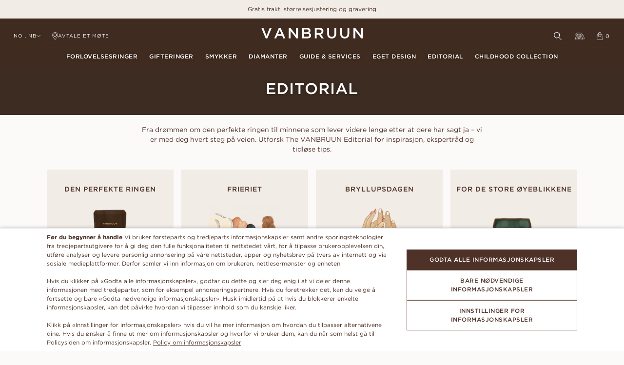

--- FILE ---
content_type: text/html; charset=UTF-8
request_url: https://vanbruun.com/nb-no/blog
body_size: 94948
content:
<!DOCTYPE html>
<html lang="nb">
    <head>
        <title>Blog | VANBRUUN</title>
        <link rel="dns-prefetch" href="//fonts.googleapis.com"  />

        <script id="structdata-logo" type="application/ld+json">
            {
              "@context": "https://schema.org",
              "@type": "Organization",
              "url": "https://vanbruun.com",
              "logo": "https://vanbruun.com/favicon.ico"
            }
        </script>

        <meta name="description" content="">
        <meta name="keywords" content="">
        <meta name="viewport" content="width=device-width, initial-scale=1 user-scalable=no">
        <meta name="robots" content="all">

        <link rel="canonical" href="https://vanbruun.com/nb-no/blog"/>
        <link rel="alternate" href="https://vanbruun.com/da-dk/blog" hreflang="da-dk" />
        <link rel="alternate" href="https://vanbruun.com/de-at/blog" hreflang="de-at" />
        <link rel="alternate" href="https://vanbruun.com/de-be/blog" hreflang="de-be" />
        <link rel="alternate" href="https://vanbruun.com/de-ch/blog" hreflang="de-ch" />
        <link rel="alternate" href="https://vanbruun.com/de-de/blog" hreflang="de-de" />
        <link rel="alternate" href="https://vanbruun.com/de-li/blog" hreflang="de-li" />
        <link rel="alternate" href="https://vanbruun.com/de-lu/blog" hreflang="de-lu" />
        <link rel="alternate" href="https://vanbruun.com/en-gb/blog" hreflang="en-gb" />
        <link rel="alternate" href="https://vanbruun.com/en-us/blog" hreflang="en-us" />
        <link rel="alternate" href="https://vanbruun.com/fr-fr/blog" hreflang="fr-fr" />
        <link rel="alternate" href="https://vanbruun.com/nb-no/blog" hreflang="nb-no" />
        <link rel="alternate" href="https://vanbruun.com/nl-nl/blog" hreflang="nl-nl" />
        <link rel="alternate" href="https://vanbruun.com/sv-se/blog" hreflang="sv-se" />
        <link rel="alternate" href="https://vanbruun.com/en-us/blog" hreflang="x-default" />
        <link rel="apple-touch-icon" sizes="180x180" href="https://vanbruun.com/__media-service/img/cms/180/vanbruun-icon-logo.png">
        <link rel="icon" type="image/png" sizes="32x32" href="https://vanbruun.com/__media-service/img/cms/32/vanbruun-icon-logo.png">
        <link rel="icon" type="image/png" sizes="16x16" href="https://vanbruun.com/__media-service/img/cms/16/vanbruun-icon-logo.png">
        <!-- Google Tag Manager -->
        <script>
            (function(w,d,s,l,i){w[l]=w[l]||[];w[l].push({'gtm.start':
            new Date().getTime(),event:'gtm.js'});var f=d.getElementsByTagName(s)[0],
            j=d.createElement(s),dl=l!='dataLayer'?'&l='+l:'';j.async=true;j.src=
            'https://www.googletagmanager.com/gtm.js?id='+i+dl;f.parentNode.insertBefore(j,f);
            })(window,document,'script','dataLayer','GTM-NN44DW2');

            window.WHSPA = window.WHSPA || {};
            window.WHSPA.gtmContainerId = 'GTM-NN44DW2';
        </script>
        <!-- End Google Tag Manager -->
            <style>html, body { height: 100%; padding: 0; margin: 0; touch-action: manipulation; }</style>

        <link rel="preload" href="/elm/Main.aeac1e66.css" as="style" />
        <link rel="preload" href="/elm/Main.nb.aed3bb91.js" as="script" />
        <link rel="preload" href="/elm/Gotham-BoldItalic_Web.62a4ff1f.woff2" as="font" type="font/woff2" crossorigin="anonymous"/>
        <link rel="preload" href="/elm/Gotham-Bold_Web.474afd95.woff2" as="font" type="font/woff2" crossorigin="anonymous"/>
        <link rel="preload" href="/elm/Gotham-BookItalic_Web.ba13af57.woff2" as="font" type="font/woff2" crossorigin="anonymous"/>
        <link rel="preload" href="/elm/Gotham-Book_Web.59ab7d55.woff2" as="font" type="font/woff2" crossorigin="anonymous"/>
        <link rel="preload" href="/elm/Gotham-LightItalic_Web.b03225bd.woff2" as="font" type="font/woff2" crossorigin="anonymous"/>
        <link rel="preload" href="/elm/Gotham-Light_Web.e8ea9588.woff2" as="font" type="font/woff2" crossorigin="anonymous"/>
        <link rel="preload" href="/elm/Gotham-MediumItalic_Web.45beeb25.woff2" as="font" type="font/woff2" crossorigin="anonymous"/>
        <link rel="preload" href="/elm/Gotham-Medium_Web.351cea81.woff2" as="font" type="font/woff2" crossorigin="anonymous"/>
        <link rel="stylesheet" href="/elm/Main.aeac1e66.css" />
        <link rel="preload" href="/__static/current/data/images.json" as="fetch" type="application/json" crossorigin="anonymous">
        <link rel="preload" href="/__repo-service/repo/gen/entity/product/default.json" as="fetch" type="application/json" crossorigin="anonymous">
        <link rel="preload" href="/__static/current/prices/variants_nok.json" as="fetch" type="application/json" crossorigin="anonymous">
        <link rel="preload" href="/__static/current/prices/ring_sizes_nok.json" as="fetch" type="application/json" crossorigin="anonymous">
        <link rel="preload" href="/__static/current/prices/preset_diamonds_nok.json" as="fetch" type="application/json" crossorigin="anonymous">
        <link rel="preload" href="/__static/current/prices/engraving_nok.json" as="fetch" type="application/json" crossorigin="anonymous">
        <link rel="preload" href="/__static/current/prices/polish_nok.json" as="fetch" type="application/json" crossorigin="anonymous">
        <link rel="preload" href="/__static/current/prices/finish_nok.json" as="fetch" type="application/json" crossorigin="anonymous">

        <style>
            #imbox-container {
                position: absolute;
                bottom: 0;
                right: 0;
                z-index: 31;
            }
        </style>
    </head>
    <body>
        <div id="main"></div>
        <script>
            parcelRequire=function(e,r,t,n){var i,o="function"==typeof parcelRequire&&parcelRequire,u="function"==typeof require&&require;function f(t,n){if(!r[t]){if(!e[t]){var i="function"==typeof parcelRequire&&parcelRequire;if(!n&&i)return i(t,!0);if(o)return o(t,!0);if(u&&"string"==typeof t)return u(t);var c=new Error("Cannot find module '"+t+"'");throw c.code="MODULE_NOT_FOUND",c}p.resolve=function(r){return e[t][1][r]||r},p.cache={};var l=r[t]=new f.Module(t);e[t][0].call(l.exports,p,l,l.exports,this)}return r[t].exports;function p(e){return f(p.resolve(e))}}f.isParcelRequire=!0,f.Module=function(e){this.id=e,this.bundle=f,this.exports={}},f.modules=e,f.cache=r,f.parent=o,f.register=function(r,t){e[r]=[function(e,r){r.exports=t},{}]};for(var c=0;c<t.length;c++)try{f(t[c])}catch(e){i||(i=e)}if(t.length){var l=f(t[t.length-1]);"object"==typeof exports&&"undefined"!=typeof module?module.exports=l:"function"==typeof define&&define.amd?define(function(){return l}):n&&(this[n]=l)}if(parcelRequire=f,i)throw i;return f}({"HhQe":[function(require,module,exports) {
function e(){var e=document.createElement("div");e.style.padding="1rem",e.style.fontFamily="Arial, sans-serif";var t=document.createElement("h1"),o=document.createElement("p"),r=document.createElement("p");t.innerText="Your brower is out of date!",o.innerHTML="Please update your browser to view this site.",r.innerHTML='Have a look at <a href="http://outdatedbrowser.com/en">http://outdatedbrowser.com/en</a> for supported browsers.',e.appendChild(t),e.appendChild(o),e.appendChild(r),document.body.appendChild(e)}module.exports={showOutdatedBrowserMessage:e};
},{}],"uDwL":[function(require,module,exports) {
"use strict";var e=require("local/browser-test");window.WHElm=window.WHElm||{},window.WHElm.bootstrap=function(t,o,r){if(void 0===window.Symbol||!CSS.supports("grid-row","1"))(0,e.showOutdatedBrowserMessage)();else{var s=t["entry.js"],d=document.createElement("script");d.onload=function(){window.WHElm.deferredBootstrap(t,o,r)},d.setAttribute("src",s),d.type="text/javascript",document.head.appendChild(d)}};
},{"local/browser-test":"HhQe"}]},{},["uDwL"], null);
            var assets = {"entry.js":"\/elm\/Main.nb.aed3bb91.js","0":"\/elm\/Didot-Italic-02__1_.2900b4be.ttf","1":"\/elm\/EBGaramond-Medium.d1e611a8.ttf","2":"\/elm\/Gotham-BoldItalic_Web.62a4ff1f.woff2","3":"\/elm\/Gotham-BoldItalic_Web.66ee5dde.woff","4":"\/elm\/Gotham-Bold_Web.474afd95.woff2","5":"\/elm\/Gotham-Bold_Web.e44c20a9.woff","6":"\/elm\/Gotham-BookItalic_Web.264bac24.woff","7":"\/elm\/Gotham-BookItalic_Web.ba13af57.woff2","8":"\/elm\/Gotham-Book_Web.59ab7d55.woff2","9":"\/elm\/Gotham-Book_Web.8b35d82c.woff","10":"\/elm\/Gotham-LightItalic_Web.b03225bd.woff2","11":"\/elm\/Gotham-LightItalic_Web.fe3ec3bb.woff","12":"\/elm\/Gotham-Light_Web.d5a1435a.woff","13":"\/elm\/Gotham-Light_Web.e8ea9588.woff2","14":"\/elm\/Gotham-MediumItalic_Web.45beeb25.woff2","15":"\/elm\/Gotham-MediumItalic_Web.b3bc9529.woff","16":"\/elm\/Gotham-Medium_Web.2e9de85e.woff","17":"\/elm\/Gotham-Medium_Web.351cea81.woff2","18":"\/elm\/LTPerfume-2.1836ce54.ttf","19":"\/elm\/Main.aeac1e66.css","20":"\/elm\/lyra-07816aa44a67cad4b6f2.js"};
            var flags = {"tracking":{"gtmContainerId":"GTM-NN44DW2"},"zendeskChatWidgetKey":"","urlRewrites":[{"from":"","to":"page\/home"},{"from":"guide\/diamanter","to":"page\/guide-diamonds"},{"from":"guide\/diamanter\/sertifikat","to":"page\/guide-diamonds-certificate"},{"from":"guide\/diamanter\/form","to":"page\/guide-diamonds-shape"},{"from":"guide\/diamanter\/farge","to":"page\/guide-diamonds-color"},{"from":"guide\/diamanter\/klarhet","to":"page\/guide-diamonds-clarity"},{"from":"blog\/gifts\/eksamensgave","to":"page\/blog-gifts-graduation-gifts"},{"from":"guide\/diamanter\/konfliktfri","to":"page\/guide-diamonds-conflict-free"},{"from":"blog\/diamanter-og-edelstener\/forskjell-mellom-labdyrkede-og-naturlige-diamanter","to":"page\/blog-diamonds-and-gemstones-difference-between-labgrown-and-natural-diamonds"},{"from":"forlovelsesringer","to":"page\/engagement-rings"},{"from":"gifteringer","to":"page\/wedding-rings"},{"from":"blog\/diamanter-og-edelstener\/8-m\u00e5ter-\u00e5-f\u00e5-diamanten-til-\u00e5-se-st\u00f8rre-ut","to":"page\/blog-diamonds-and-gemstones-8-ways-to-make-your-diamond-look-bigger"},{"from":"blog\/diamanter-og-edelstener\/st\u00f8rrelse-og-carat","to":"page\/blog-diamonds-and-gemstones-size-and-carat"},{"from":"blog\/diamanter-og-edelstener\/safir","to":"page\/blog-diamonds-and-gemstones-sapphire"},{"from":"blog\/diamanter-og-edelstener\/har-diamantsertifikatet-betydning","to":"page\/blog-diamonds-and-gemstones-does-diamond-certificate-matter"},{"from":"blog\/engagement\/syv-vanlige-feil-ved-frieri","to":"page\/blog-engagement-7-common-mistakes-when-proposing"},{"from":"blog\/forlovelse\/hva-koster-en-forlovelsesring","to":"page\/blog-engagement-engagement-ring-how-much-to-spend"},{"from":"blog\/forlovelse\/fri-hjemme-til-din-partner","to":"page\/blog-engagement-propose-at-home-to-your-partner"},{"from":"blog\/forlovelse\/fri-nytt\u00e5r","to":"page\/blog-engagement-propose-leap-year"},{"from":"blog\/rings\/ikoniske-gifteringer","to":"page\/blog-rings-icons-wedding-rings"},{"from":"blog\/rings\/ikoniske-forlovelsesringer","to":"page\/blog-rings-icons-engagement-rings"},{"from":"blog\/rings\/alliansering-ring-med-diamanter","to":"page\/blog-rings-eternity-ring-with-diamonds"},{"from":"blog\/rings\/produksjon-forlovelsesring-giftering","to":"page\/blog-rings-production-engagement-ring-wedding-ring"},{"from":"blog\/rings\/spesialdesign","to":"page\/blog-rings-custom-design"},{"from":"blog\/rings\/tynne-forlovelsesringer","to":"page\/blog-rings-thin-engagement-ring"},{"from":"blog\/rings\/hvordan-rengj\u00f8re-smykkene-dine","to":"page\/blog-rings-how-to-clean-your-diamond-ring"},{"from":"blog\/rings\/diamantringer","to":"page\/blog-rings-diamond-rings"},{"from":"blog\/rings\/trendy-forlovelsesringer","to":"page\/blog-rings-trending-engagement-rings"},{"from":"personvern","to":"page\/privacy-cookies"},{"from":"vilk\u00e5r","to":"page\/terms-conditions"},{"from":"kontakt","to":"page\/contact"},{"from":"karriere","to":"page\/career"},{"from":"book","to":"page\/book"},{"from":"blog\/rings\/golden-era","to":"page\/blog-rings-golden-era"},{"from":"blog\/rings\/forlovelsesringer-og-smykker","to":"page\/blog-rings-engagement-rings-and-jewelry"},{"from":"blog\/rings\/gifteringer-og-smykker","to":"page\/blog-rings-wedding-rings-and-jewelry"},{"from":"blog\/rings\/5-tips-gifteringer","to":"page\/blog-rings-5-recommendations-wedding-rings"},{"from":"blog\/wedding\/5-steder-a-gifte-seg","to":"page\/blog-wedding-5-places-to-get-married"},{"from":"blog\/wedding\/forlover","to":"page\/blog-wedding-bestman"},{"from":"blog\/wedding\/borgerlig-eller-kirkebryllup","to":"page\/blog-wedding-civil-or-church-marriage"},{"from":"blog\/wedding\/kleskode","to":"page\/blog-wedding-dresscode"},{"from":"blog\/wedding\/bryllupsinvitasjon","to":"page\/blog-wedding-wedding-invitation"},{"from":"blog\/gifts\/morgengave","to":"page\/blog-gifts-morning-gift"},{"from":"blog\/gifts\/push-gave","to":"page\/blog-gifts-push-gift"},{"from":"om-oss","to":"page\/about"},{"from":"blog\/gifts\/tennisarmb\u00e5nd","to":"page\/blog-gifts-tennis-bracelet"},{"from":"blog\/lifestyle\/5-bryllupsdestinasjoner","to":"page\/blog-lifestyle-5-places-to-spend-your-honeymoon"},{"from":"blog\/lifestyle\/essentials-guide","to":"page\/blog-lifestyle-essentials-guide"},{"from":"sosialemedier","to":"page\/social"},{"from":"blog","to":"page\/blog"},{"from":"diamanter","to":"page\/diamonds"},{"from":"guide","to":"page\/guide"},{"from":"blog\/lifestyle\/the-connaught-bar","to":"page\/blog-lifestyle-the-connaught-bar"},{"from":"blog\/forlovelse\/hvordan-du-frir","to":"page\/blog-engagement-how-to-propose"},{"from":"blog\/forlovelse\/syv-vanlige-feil-ved-frieri","to":"page\/blog-engagement-6-engagement-ring-trends-2021"},{"from":"blog\/diamanter-og-edelstener\/rondist-refleksjon","to":"page\/blog-diamonds-and-gemstones-girdle-reflection"},{"from":"eget-design","to":"page\/custom-design"},{"from":"diamanter\/laboratoriedyrkede","to":"page\/diamonds-lab-grown"},{"from":"diamanter\/naturlige","to":"page\/diamonds-natural"},{"from":"presse","to":"page\/press"},{"from":"lane","to":"page\/try-on"},{"from":"csr","to":"page\/csr"},{"from":"faq","to":"page\/faq"},{"from":"st\u00f8rrelsesguide","to":"page\/size-help"},{"from":"ringst\u00f8rrelse\/bilde","to":"page\/size-help-image"},{"from":"frieri","to":"page\/propose"},{"from":"eget-design\/tilbud","to":"page\/custom-design-quote"},{"from":"career\/sales-professional","to":"page\/career-sales-professional"},{"from":"guide\/diamanter\/form\/smaragd","to":"page\/guide-diamonds-shapes-emerald"},{"from":"guide\/diamanter\/form\/hjerte","to":"page\/guide-diamonds-shapes-heart"},{"from":"guide\/diamanter\/form\/navett","to":"page\/guide-diamonds-shapes-marquise"},{"from":"guide\/diamanter\/form\/oval","to":"page\/guide-diamonds-shapes-oval"},{"from":"guide\/diamanter\/form\/paere","to":"page\/guide-diamonds-shapes-pear"},{"from":"guide\/diamanter\/form\/prinsesse","to":"page\/guide-diamonds-shapes-princess"},{"from":"guide\/diamanter\/former\/radiant","to":"page\/guide-diamonds-shapes-radiant"},{"from":"guide\/diamanter\/form\/rund","to":"page\/guide-diamonds-shapes-round"},{"from":"guide\/diamanter\/symmetri","to":"page\/guide-diamonds-symmetry"},{"from":"guide\/ringer\/gravering","to":"page\/guide-rings-engraving"},{"from":"guide\/ringer\/fairtrade-gull","to":"page\/guide-rings-fairtrade-gold"},{"from":"guide\/ringer\/vedlikehold","to":"page\/guide-rings-maintenance"},{"from":"guide\/ringer\/palladium","to":"page\/guide-rings-palladium"},{"from":"guide\/ringer\/platina","to":"page\/guide-rings-platinum"},{"from":"guide\/ringer\/rosegull","to":"page\/guide-rings-rose-gold"},{"from":"guide\/ringer\/hvittgull","to":"page\/guide-rings-white-gold"},{"from":"guide\/ringer\/gultgull","to":"page\/guide-rings-yellow-gold"},{"from":"guide\/diamanter\/form\/pute","to":"page\/guide-diamonds-shapes-cushion"},{"from":"guide\/diamanter\/form\/asscher","to":"page\/guide-diamonds-shapes-asscher"},{"from":"guide\/diamanter\/polering","to":"page\/guide-diamonds-polish"},{"from":"guide\/diamanter\/sliping","to":"page\/guide-diamonds-cut"},{"from":"ikke-funnet","to":"page\/not-found"},{"from":"spesifikasjon","to":"page\/specification"},{"from":"emballasje","to":"page\/packaging"},{"from":"ordre","to":"page\/order"},{"from":"h\u00e5ndverk","to":"page\/craftsmanship"},{"from":"career\/operations","to":"page\/career-operations"},{"from":"anmeldelser","to":"page\/reviews"},{"from":"alex-sigge","to":"page\/alex-sigge"},{"from":"supplier-vb","to":"page\/supplier-vb"},{"from":"delivery-support","to":"page\/delivery-support"},{"from":"service","to":"page\/service"},{"from":"test-hotlink","to":"page\/test-hotlink"},{"from":"ringst\u00f8rrelse\/st\u00f8rrelsesringer","to":"page\/ring-size-size-rings"},{"from":"st\u00f8rrelsesoversikt","to":"page\/size-chart"},{"from":"angelica","to":"page\/main-angelica"},{"from":"alba","to":"page\/main-alba"},{"from":"abigail","to":"page\/main-abigail"},{"from":"adele","to":"page\/main-adele"},{"from":"adriana","to":"page\/main-adriana"},{"from":"agnes","to":"page\/main-agnes"},{"from":"ally","to":"page\/main-ally"},{"from":"amanda","to":"page\/main-amanda"},{"from":"amber","to":"page\/main-amber"},{"from":"amelia","to":"page\/main-amelia"},{"from":"amy","to":"page\/main-amy"},{"from":"angelina","to":"page\/main-angelina"},{"from":"annie","to":"page\/main-annie"},{"from":"anna","to":"page\/main-anna"},{"from":"astrid","to":"page\/main-astrid"},{"from":"awa","to":"page\/main-awa"},{"from":"beatrice","to":"page\/main-beatrice"},{"from":"belle","to":"page\/main-belle"},{"from":"bianca","to":"page\/main-bianca"},{"from":"blanche","to":"page\/main-blanche"},{"from":"bonnie","to":"page\/main-bonnie"},{"from":"carmen","to":"page\/main-carmen"},{"from":"andrea","to":"page\/main-andrea"},{"from":"catrin","to":"page\/main-catrin"},{"from":"celeste","to":"page\/main-celeste"},{"from":"celine","to":"page\/main-celine"},{"from":"chloe","to":"page\/main-chloe"},{"from":"clara","to":"page\/main-clara"},{"from":"claudia","to":"page\/main-claudia"},{"from":"cleo","to":"page\/main-cleo"},{"from":"cornelia","to":"page\/main-cornelia"},{"from":"ella","to":"page\/main-ella"},{"from":"emma","to":"page\/main-emma"},{"from":"estelle","to":"page\/main-estelle"},{"from":"frida","to":"page\/main-frida"},{"from":"leonora","to":"page\/main-leonora"},{"from":"sara","to":"page\/main-sara"},{"from":"alexia","to":"page\/main-alexia"},{"from":"lucy","to":"page\/main-lucy"},{"from":"diana","to":"page\/main-diana"},{"from":"fargede-diamanter","to":"page\/colored-diamonds"},{"from":"gdpr","to":"page\/gdpr"},{"from":"etterkj\u00f8p","to":"page\/repurchase"},{"from":"stipend","to":"page\/scholarship"},{"from":"selg-gull","to":"page\/sell-gold"},{"from":"service\/justering","to":"page\/service-adjust"},{"from":"serviceforesp\u00f8rsel","to":"page\/service-claim"},{"from":"service\/bytte","to":"page\/service-exchange"},{"from":"service\/retur","to":"page\/service-return"},{"from":"ebba","to":"page\/main-ebba"},{"from":"gianna","to":"page\/main-gianna"},{"from":"gloria","to":"page\/main-gloria"},{"from":"eleonora","to":"page\/main-eleonora"},{"from":"elin","to":"page\/main-elin"},{"from":"grace","to":"page\/main-grace"},{"from":"hanna","to":"page\/main-hanna"},{"from":"ellinore","to":"page\/main-ellinore"},{"from":"ester","to":"page\/main-ester"},{"from":"holly","to":"page\/main-holly"},{"from":"ida","to":"page\/main-ida"},{"from":"ester-grande","to":"page\/main-ester-grande"},{"from":"miranda","to":"page\/main-miranda"},{"from":"ilona","to":"page\/main-ilona"},{"from":"jenna","to":"page\/main-jenna"},{"from":"jennie","to":"page\/main-jennie"},{"from":"jennifer","to":"page\/main-jennifer"},{"from":"laura","to":"page\/main-laura"},{"from":"grazia","to":"page\/main-grazia"},{"from":"florine","to":"page\/main-florine"},{"from":"leoni","to":"page\/main-leoni"},{"from":"flora","to":"page\/main-flora"},{"from":"grace-rosa-safir","to":"page\/main-grace-pink-sapphire"},{"from":"grace-bl\u00e5-safir","to":"page\/main-grace-blue-sapphire"},{"from":"anne","to":"page\/main-anne"},{"from":"charlotte","to":"page\/main-charlotte"},{"from":"evelina","to":"page\/main-evelina"},{"from":"evelyn","to":"page\/main-evelyn"},{"from":"fannie-grande","to":"page\/main-fannie-grande"},{"from":"linnea","to":"page\/main-linnea"},{"from":"livia","to":"page\/main-livia"},{"from":"liza","to":"page\/main-liza"},{"from":"louise","to":"page\/main-louise"},{"from":"luna","to":"page\/main-luna"},{"from":"lykke","to":"page\/main-lykke"},{"from":"michelle","to":"page\/main-michelle"},{"from":"mikaela","to":"page\/main-mikaela"},{"from":"molly","to":"page\/main-molly"},{"from":"zoe","to":"page\/main-zoe"},{"from":"lilibeth","to":"page\/main-lilibeth"},{"from":"lorin","to":"page\/main-lorin"},{"from":"lunette","to":"page\/main-lunette"},{"from":"lilian","to":"page\/main-lilian"},{"from":"lola","to":"page\/main-lola"},{"from":"cassandra","to":"page\/main-cassandra"},{"from":"lily","to":"page\/main-lily"},{"from":"lizette","to":"page\/main-lizette"},{"from":"venice","to":"page\/main-venice"},{"from":"vera","to":"page\/main-vera"},{"from":"lovisa","to":"page\/main-lovisa"},{"from":"billie","to":"page\/main-billie"},{"from":"charlie","to":"page\/main-charlie"},{"from":"millie","to":"page\/main-millie"},{"from":"milou","to":"page\/main-milou"},{"from":"naomi","to":"page\/main-naomi"},{"from":"fannie-petite","to":"page\/main-fannie-petite"},{"from":"olivia","to":"page\/main-olivia"},{"from":"vanessa","to":"page\/main-vanessa"},{"from":"felicia","to":"page\/main-felicia"},{"from":"verona","to":"page\/main-verona"},{"from":"alma","to":"page\/main-alma"},{"from":"filippa","to":"page\/main-filippa"},{"from":"fiona","to":"page\/main-fiona"},{"from":"verbier","to":"page\/main-verbier"},{"from":"francine","to":"page\/main-francine"},{"from":"palermo","to":"page\/main-palermo"},{"from":"fredrica","to":"page\/main-fredrica"},{"from":"gabrielle","to":"page\/main-gabrielle"},{"from":"willow","to":"page\/main-willow"},{"from":"james","to":"page\/main-james"},{"from":"florence","to":"page\/main-florence"},{"from":"john","to":"page\/main-john"},{"from":"francesca","to":"page\/main-francesca"},{"from":"faye","to":"page\/main-faye"},{"from":"freya","to":"page\/main-freya"},{"from":"alexander","to":"page\/main-alexander"},{"from":"claire","to":"page\/main-claire"},{"from":"victor","to":"page\/main-victor"},{"from":"edith","to":"page\/main-edith"},{"from":"eric","to":"page\/main-eric"},{"from":"elizabeth","to":"page\/main-elizabeth"},{"from":"elly","to":"page\/main-elly"},{"from":"roger","to":"page\/main-roger"},{"from":"embla","to":"page\/main-embla"},{"from":"emilia","to":"page\/main-emilia"},{"from":"adam","to":"page\/main-adam"},{"from":"esmeralda","to":"page\/main-esmeralda"},{"from":"william","to":"page\/main-william"},{"from":"eloise","to":"page\/main-eloise"},{"from":"emmy","to":"page\/main-emmy"},{"from":"elena","to":"page\/main-elena"},{"from":"ewa","to":"page\/main-ewa"},{"from":"louie","to":"page\/main-louie"},{"from":"jacob","to":"page\/main-jacob"},{"from":"george","to":"page\/main-george"},{"from":"justin","to":"page\/main-justin"},{"from":"philip","to":"page\/main-philip"},{"from":"samuel","to":"page\/main-samuel"},{"from":"frank","to":"page\/main-frank"},{"from":"paul","to":"page\/main-paul"},{"from":"luna-grande","to":"page\/main-luna-grande"},{"from":"diamant-reise","to":"page\/diamond-journey"},{"from":"erica-\u00f8redobber","to":"page\/main-erica-earrings"},{"from":"erica-anheng","to":"page\/main-erica-necklace"},{"from":"pamela-anehng","to":"page\/main-pamela-necklace"},{"from":"marianne-anheng","to":"page\/main-marianne-necklace"},{"from":"thilde-anheng","to":"page\/main-thilde-necklace"},{"from":"sienna-anheng","to":"page\/main-sienna-necklace"},{"from":"stella-anheng","to":"page\/main-stella-necklace"},{"from":"stephanie-anheng","to":"page\/main-stephanie-necklace"},{"from":"emily-anheng","to":"page\/main-emily-necklace"},{"from":"blair-anheng","to":"page\/main-blair-necklace"},{"from":"parisa-perlekjede","to":"page\/main-parisa-necklace"},{"from":"simone-anheng","to":"page\/main-simone-necklace"},{"from":"henrietta-necklace","to":"page\/main-henrietta-necklace"},{"from":"hedvig-anheng","to":"page\/main-hedvig-necklace"},{"from":"paloma-anheng","to":"page\/main-paloma-necklace"},{"from":"pamela-\u00f8redobber","to":"page\/main-pamela-earrings"},{"from":"smykker\/ringer","to":"page\/jewelry-rings"},{"from":"smykker\/ringer\/hvittgull","to":"page\/jewelry-rings-white-gold"},{"from":"smykker\/ringer\/gultgull","to":"page\/jewelry-rings-yellow-gold"},{"from":"smykker\/ringer\/rosegull","to":"page\/jewelry-rings-rose-gold"},{"from":"smykker\/ringer\/platina","to":"page\/jewelry-rings-platinum"},{"from":"smykker\/\u00f8redobber","to":"page\/jewelry-earrings"},{"from":"smykker\/armb\u00e5nd","to":"page\/jewelry-bracelets"},{"from":"smykker\/armb\u00e5nd\/hvittgull","to":"page\/jewelry-bracelets-white-gold"},{"from":"smykker\/armb\u00e5nd\/gultgull","to":"page\/jewelry-bracelets-yellow-gold"},{"from":"smykker\/armb\u00e5nd\/rosegull","to":"page\/jewelry-bracelets-rose-gold"},{"from":"smykker\/anheng","to":"page\/jewelry-necklaces"},{"from":"smykker\/anheng\/hvittgull","to":"page\/jewelry-necklaces-white-gold"},{"from":"smykker\/anheng\/gultgull","to":"page\/jewelry-necklaces-yellow-gold"},{"from":"smykker\/anheng\/rosegull","to":"page\/jewelry-necklaces-rose-gold"},{"from":"smykker\/anheng\/platina","to":"page\/jewelry-necklaces-platinum"},{"from":"frances","to":"page\/main-frances-earrings"},{"from":"penny-\u00f8redobber","to":"page\/main-penny-earrings"},{"from":"marianne-\u00f8redobber","to":"page\/main-marianne-earrings"},{"from":"thilde-\u00f8redobber","to":"page\/main-thilde-earrings"},{"from":"sienna-\u00f8redobber","to":"page\/main-sienna-earrings"},{"from":"stella-\u00f8redobber","to":"page\/main-stella-earrings"},{"from":"stephanie-\u00f8redobber","to":"page\/main-stephanie-earrings"},{"from":"emily-\u00f8redobber","to":"page\/main-emily-earrings"},{"from":"rengj\u00f8ring-pleie","to":"page\/cleaning-care"},{"from":"tilpasningsmuligheter","to":"page\/custom-choices"},{"from":"henrietta-\u00f8redobber","to":"page\/main-henrietta-earrings"},{"from":"sophie-\u00f8redobber","to":"page\/main-sophie-earrings"},{"from":"akoya-\u00f8redobber","to":"page\/main-akoya-earrings"},{"from":"penelope-anheng","to":"page\/main-penelope-necklace"},{"from":"stacy-anheng","to":"page\/main-stacy-necklace"},{"from":"yasmine-\u00f8redobber","to":"page\/main-yasmine-earrings"},{"from":"odette-anheng","to":"page\/main-odette-necklace"},{"from":"amelie-\u00f8redobber","to":"page\/main-amelie-earrings"},{"from":"smykker\/\u00f8redobber\/perler","to":"page\/jewelry-earrings-pearls"},{"from":"cara-petite","to":"page\/main-cara-petite-earrings"},{"from":"smykker\/\u00f8redobber\/diamanter\/platina","to":"page\/jewelry-earrings-diamonds-platinum"},{"from":"smykker\/\u00f8redobber\/diamanter\/rosegull","to":"page\/jewelry-earrings-diamonds-rose-gold"},{"from":"smykker\/\u00f8redobber\/diamanter\/hvittgull","to":"page\/jewelry-earrings-diamonds-white-gold"},{"from":"smykker\/\u00f8redobber\/diamanter\/gultgull","to":"page\/jewelry-earrings-diamonds-yellow-gold"},{"from":"smykker\/\u00f8redobber\/diamanter","to":"page\/jewelry-earrings-diamonds"},{"from":"cara-grande","to":"page\/main-cara-grande-earrings"},{"from":"isabel","to":"page\/main-isabel-bracelet"},{"from":"smykker\/anheng\/perler","to":"page\/jewelry-necklaces-pearls"},{"from":"suzanne-\u00f8redobber","to":"page\/main-suzanne-earrings"},{"from":"suzanne-anheng","to":"page\/main-suzanne-necklace"},{"from":"tulipe-\u00f8redobber","to":"page\/main-tulipe-earrings"},{"from":"cannes","to":"page\/main-cannes"},{"from":"smykker\/anheng\/diamanter","to":"page\/jewelry-necklaces-diamonds"},{"from":"peony","to":"page\/main-peony-earrings"},{"from":"maya-\u00f8redobber","to":"page\/main-maya-earrings"},{"from":"rose","to":"page\/main-rose-earrings"},{"from":"guide\/diamanter\/fluorescence","to":"page\/guide-diamonds-fluorescence"},{"from":"simone-\u00f8redobber","to":"page\/main-simone-earrings"},{"from":"poppy-\u00f8redobber","to":"page\/main-poppy-earrings"},{"from":"poppy-anheng","to":"page\/main-poppy-necklace"},{"from":"test-produkter","to":"page\/test-produkter"},{"from":"capri","to":"page\/main-capri"},{"from":"como","to":"page\/main-como"},{"from":"book\/k\u00f8benhavn","to":"page\/book-copenhagen"},{"from":"book\/g\u00f8teborg","to":"page\/book-gothenburg"},{"from":"book\/oslo","to":"page\/book-oslo"},{"from":"book\/stockholm","to":"page\/book-stockholm"},{"from":"book\/online","to":"page\/book-virtual"},{"from":"michael","to":"page\/main-michael"},{"from":"gifts-jewelry\/gifts-christmas","to":"page\/gifts-jewelry-gifts-christmas"},{"from":"guide\/diamanter\/carat","to":"page\/guide-diamonds-carat"},{"from":"blog\/gifts\/julegave","to":"page\/blog-gifts-holiday-gifts"},{"from":"genevieve","to":"page\/main-genevieve"},{"from":"blog\/wedding\/something-blue","to":"page\/blog-wedding-something-blue"},{"from":"blog\/forlovelse\/5-tips-til-frieri","to":"page\/blog-engagement-5-ways-to-propose"},{"from":"blog\/rings\/topp-9-ringer-hos-vanbruun","to":"page\/blog-rings-top-9-rings-at-vanbruun"},{"from":"blog\/rings\/6-popul\u00e6re-bryllupsringer-for-herre","to":"page\/blog-rings-6-popular-wedding-bands-for-him"},{"from":"gifts\/holiday","to":"page\/gifts-holiday"},{"from":"gifts\/jewelry","to":"page\/gifts-jewelry"},{"from":"gaver","to":"page\/gifts"},{"from":"gifts\/pearls","to":"page\/gifts-pearls"},{"from":"smykker","to":"page\/jewelry"},{"from":"wedding-rings\/discover","to":"page\/wedding-rings-discover"},{"from":"engagement-rings\/discover","to":"page\/engagement-rings-discover"},{"from":"forlovelsesringer\/edelstensringer\/platina","to":"page\/engagement-rings-gemstone-rings-platinum"},{"from":"forlovelsesringer\/edelstensringer\/rosegull","to":"page\/engagement-rings-gemstone-rings-rose-gold"},{"from":"forlovelsesringer\/edelstensringer\/hvittgull","to":"page\/engagement-rings-gemstone-rings-white-gold"},{"from":"forlovelsesringer\/edelstensringer\/gultgull","to":"page\/engagement-rings-gemstone-rings-yellow-gold"},{"from":"f\u00f6rlovelsesringer\/edelstensringer","to":"page\/engagement-rings-gemstone-rings"},{"from":"forlovelsesringer\/haloringer\/platina","to":"page\/engagement-rings-halo-rings-platinum"},{"from":"forlovelsesringer\/haloringer\/rosegull","to":"page\/engagement-rings-halo-rings-rose-gold"},{"from":"forlovelsesringer\/haloringer\/hvittgull","to":"page\/engagement-rings-halo-rings-white-gold"},{"from":"forlovelsesringer\/haloringer\/gultgull","to":"page\/engagement-rings-halo-rings-yellow-gold"},{"from":"forlovelsesringer\/haloringer","to":"page\/engagement-rings-halo-rings"},{"from":"forlovelsesringer\/herre\/platina","to":"page\/engagement-rings-men-platinum"},{"from":"forlovelsesringer\/herre\/rosegull","to":"page\/engagement-rings-men-rose-gold"},{"from":"forlovelsesringer\/herre\/hvittgull","to":"page\/engagement-rings-men-white-gold"},{"from":"forlovelsesringer\/herre\/gultgull","to":"page\/engagement-rings-men-yellow-gold"},{"from":"forlovelsesringer\/herre","to":"page\/engagement-rings-men"},{"from":"forlovelsesringer\/flerstensringer\/platina","to":"page\/engagement-rings-multi-stone-rings-platinum"},{"from":"forlovelsesringer\/flerstensringer\/rosegull","to":"page\/engagement-rings-multi-stone-rings-rose-gold"},{"from":"forlovelsesringer\/flerstensringer\/hvittgull","to":"page\/engagement-rings-multi-stone-rings-white-gold"},{"from":"forlovelsesringer\/flerstensringer\/gultgull","to":"page\/engagement-rings-multi-stone-rings-yellow-gold"},{"from":"forlovelsesringer\/flerstensringer","to":"page\/engagement-rings-multi-stone-rings"},{"from":"forlovelsesringer\/sidestensringer\/platina","to":"page\/engagement-rings-side-stone-rings-platinum"},{"from":"forlovelsesringer\/sidestensringer\/rosegull","to":"page\/engagement-rings-side-stone-rings-rose-gold"},{"from":"forlovelsesringer\/sidestensringer\/hvittgull","to":"page\/engagement-rings-side-stone-rings-white-gold"},{"from":"forlovelsesringer\/sidestensringer\/gultgull","to":"page\/engagement-rings-side-stone-rings-yellow-gold"},{"from":"forlovelsesringer\/sidestensringer","to":"page\/engagement-rings-side-stone-rings"},{"from":"forlovelsesringer\/enstensringer\/platina","to":"page\/engagement-rings-solitaire-rings-platinum"},{"from":"forlovelsesringer\/enstensringer\/rosegull","to":"page\/engagement-rings-solitaire-rings-rose-gold"},{"from":"forlovelsesringer\/enstensringer\/hvittgull","to":"page\/engagement-rings-solitaire-rings-white-gold"},{"from":"forlovelsesringer\/enstensringer\/gultgull","to":"page\/engagement-rings-solitaire-rings-yellow-gold"},{"from":"forlovelsesringer\/enstensringer","to":"page\/engagement-rings-solitaire-rings"},{"from":"forlovelsesringer\/platina","to":"page\/engagement-rings-platinum"},{"from":"forlovelsesringer\/rosegull","to":"page\/engagement-rings-rose-gold"},{"from":"forlovelsesringer\/hvittgull","to":"page\/engagement-rings-white-gold"},{"from":"forlovelsesringer\/gultgull","to":"page\/engagement-rings-yellow-gold"},{"from":"forlovelsesringer\/trestensringer\/platina","to":"page\/engagement-rings-three-stone-rings-platinum"},{"from":"forlovelsesringer\/trestensringer\/rosegull","to":"page\/engagement-rings-three-stone-rings-rose-gold"},{"from":"forlovelsesringer\/trestensringer\/hvittgull","to":"page\/engagement-rings-three-stone-rings-white-gold"},{"from":"forlovelsesringer\/trestensringer\/gultgull","to":"page\/engagement-rings-three-stone-rings-yellow-gold"},{"from":"forlovelsesringer\/trestensringer","to":"page\/engagement-rings-three-stone-rings"},{"from":"gifteringer\/allianseringer\/platina","to":"page\/wedding-rings-eternity-rings-platinum"},{"from":"gifteringer\/allianseringer\/rosegull","to":"page\/wedding-rings-eternity-rings-rose-gold"},{"from":"gifteringer\/allianseringer\/hvittgull","to":"page\/wedding-rings-eternity-rings-white-gold"},{"from":"gifteringer\/allianseringer\/gultgull","to":"page\/wedding-rings-eternity-rings-yellow-gold"},{"from":"gifteringer\/allianseringer","to":"page\/wedding-rings-eternity-rings"},{"from":"gifteringer\/flerstensringer-platina","to":"page\/wedding-rings-multi-stone-rings-platinum"},{"from":"gifteringer\/flerstensringer-rosegull","to":"page\/wedding-rings-multi-stone-rings-rose-gold"},{"from":"gifteringer\/flerstensringer-hvittgull","to":"page\/wedding-rings-multi-stone-rings-white-gold"},{"from":"gifteringer\/flerstensringer-gultgull","to":"page\/wedding-rings-multi-stone-rings-yellow-gold"},{"from":"gifteringer\/flerstensringer","to":"page\/wedding-rings-multi-stone-rings"},{"from":"gifteringer\/herre\/platina","to":"page\/wedding-rings-men-platinum"},{"from":"gifteringer\/herre\/rosegull","to":"page\/wedding-rings-men-rose-gold"},{"from":"gifteringer\/herre\/hvittgull","to":"page\/wedding-rings-men-white-gold"},{"from":"gifteringer\/herre\/gultgull","to":"page\/wedding-rings-men-yellow-gold"},{"from":"gifteringer\/herre","to":"page\/wedding-rings-men"},{"from":"gifteringer\/platina","to":"page\/wedding-rings-platinum"},{"from":"gifteringer-rosegull","to":"page\/wedding-rings-rose-gold"},{"from":"gifteringer\/hvittgull","to":"page\/wedding-rings-white-gold"},{"from":"gifteringer\/gultgull","to":"page\/wedding-rings-yellow-gold"},{"from":"jewelry\/discover","to":"page\/jewelry-discover"},{"from":"template-blog","to":"page\/template-blog"},{"from":"template-category","to":"page\/template-category"},{"from":"template-guide","to":"page\/template-guide"},{"from":"template-main","to":"page\/template-main"},{"from":"guide\/ringer","to":"page\/guide-rings"},{"from":"calendar","to":"page\/calendar"},{"from":"blog\/forlovelse\/finne-forlovelsesring","to":"page\/blog-engagement-choosing-engagement-ring"},{"from":"blog\/gaver\/diamant\u00f8redobber","to":"page\/blog-gifts-diamond-earrings"},{"from":"blog\/jewelry\/pearls","to":"page\/blog-jewelry-pearls"},{"from":"gifteringer\/henne","to":"page\/wedding-rings-women"},{"from":"gifteringer\/edelstensringer","to":"page\/wedding-rings-gemstone-rings"},{"from":"gifteringer-edelstensringer-platina","to":"page\/wedding-rings-gemstone-rings-platinum"},{"from":"gifteringer-edelstensringer-rosegull","to":"page\/wedding-rings-gemstone-rings-rose-gold"},{"from":"gifteringer-edelstensringer-hvittgull","to":"page\/wedding-rings-gemstone-rings-white-gold"},{"from":"gifteringer-edelstensringer-gultgull","to":"page\/wedding-rings-gemstone-rings-yellow-gold"},{"from":"gifteringer\/henne\/glatte-ringer","to":"page\/wedding-rings-women-plain-rings"},{"from":"fargede-diamanter\/tilbud","to":"page\/colored-diamonds-quote"},{"from":"smykker\/perler","to":"page\/jewelry-pearls"},{"from":"service\/oppgrader-diamant","to":"page\/service-upgrade-diamond"},{"from":"blog\/wedding\/bryllupsdager","to":"page\/blog-wedding-wedding-days"},{"from":"smykker\/\u00f8redobber\/perler\/platina","to":"page\/jewelry-earrings-pearls-950-platinum"},{"from":"smykker\/\u00f8redobber\/perler\/rosegull","to":"page\/jewelry-earrings-pearls-rose-gold"},{"from":"smykker\/\u00f8redobber\/perler\/hvittgull","to":"page\/jewelry-earrings-pearls-white-gold"},{"from":"smykker\/\u00f8redobber\/perler\/gultgull","to":"page\/jewelry-earrings-pearls-yellow-gold"},{"from":"smykker\/\u00f8redobber\/platina","to":"page\/jewelry-earrings-platinum"},{"from":"smykker\/\u00f8redobber\/rosegull","to":"page\/jewelry-earrings-rose-gold"},{"from":"smykker\/\u00f8redobber\/hvittgull","to":"page\/jewelry-earrings-white-gold"},{"from":"smykker\/\u00f8redobber\/gultgull","to":"page\/jewelry-earrings-yellow-gold"},{"from":"smykker\/anheng\/diamanter\/platina","to":"page\/jewelry-necklaces-diamonds-platinum"},{"from":"smykker\/anheng\/diamanter\/rosegull","to":"page\/jewelry-necklaces-diamonds-rose-gold"},{"from":"smykker\/anheng\/diamanter\/hvittgull","to":"page\/jewelry-necklaces-diamonds-white-gold"},{"from":"smykker\/anheng\/diamanter\/gultgull","to":"page\/jewelry-necklaces-diamonds-yellow-gold"},{"from":"smykker\/anheng\/perler\/hvittgull","to":"page\/jewelry-necklaces-pearls-white-gold"},{"from":"smykker\/anheng\/perler\/gultgull","to":"page\/jewelry-necklaces-pearls-yellow-gold"},{"from":"jewelry\/pearls\/platinum","to":"page\/jewelry-pearls-platinum"},{"from":"smykker\/perler\/rosegull","to":"page\/jewelry-pearls-rose-gold"},{"from":"smykker\/perler\/hvittgull","to":"page\/jewelry-pearls-white-gold"},{"from":"smykker\/perler\/gultgull","to":"page\/jewelry-pearls-yellow-gold"},{"from":"gifteringer\/henne-platina","to":"page\/wedding-rings-women-platinum"},{"from":"gifteringer\/henne-rosegull","to":"page\/wedding-rings-women-rose-gold"},{"from":"gifteringer\/henne-hvittgull","to":"page\/wedding-rings-women-white-gold"},{"from":"gifteringer\/henne-gultgull","to":"page\/wedding-rings-women-yellow-gold"},{"from":"gifteringer\/henne\/glatte-ringer\/platina","to":"page\/wedding-rings-women-plain-rings-platinum"},{"from":"gifteringer\/henne\/glatte-ringer\/rosegull","to":"page\/wedding-rings-women-plain-rings-rose-gold"},{"from":"gifteringer\/henne\/glatte-ringer\/hvittgull","to":"page\/wedding-rings-women-plain-rings-white-gold"},{"from":"gifteringer\/henne\/glatte-ringer\/gultgull","to":"page\/wedding-rings-women-plain-rings-yellow-gold"},{"from":"forlovelsesringer-haloringer-gultgull-platina","to":"page\/engagement-rings-halo-rings-yellow-gold-platinum"},{"from":"forlovelsesringer-sidestensringer-gultgull-platina","to":"page\/engagement-rings-side-stone-rings-yellow-gold-platinum"},{"from":"forlovelsesringer\/enstensringer-gultgull-platina","to":"page\/engagement-rings-solitaire-rings-yellow-gold-platinum"},{"from":"forlovelsesringer\/trestensringer\/gultgull-platina","to":"page\/engagement-rings-three-stone-rings-yellow-gold-platinum"},{"from":"forlovelsesringer\/gultgull-platina","to":"page\/engagement-rings-yellow-gold-platinum"},{"from":"caroline","to":"page\/main-caroline"},{"from":"charles","to":"page\/main-charles"},{"from":"daisy","to":"page\/main-daisy"},{"from":"elma","to":"page\/main-elma"},{"from":"pauline","to":"page\/main-pauline"},{"from":"jewelry\/necklaces\/chains\/platinum","to":"page\/jewelry-necklaces-chains-platinum"},{"from":"jewelry\/necklaces\/chains\/rose-gold","to":"page\/jewelry-necklaces-chains-rose-gold"},{"from":"jewelry\/necklaces\/chains\/white-gold","to":"page\/jewelry-necklaces-chains-white-gold"},{"from":"jewelry\/necklaces\/chains\/yellow-gold","to":"page\/jewelry-necklaces-chains-yellow-gold"},{"from":"jewelry\/necklaces\/chains","to":"page\/jewelry-necklaces-chains"},{"from":"alexandra","to":"page\/main-alexandra"},{"from":"alice","to":"page\/main-alice"},{"from":"sophie-necklace","to":"page\/main-sophie-necklace"},{"from":"blog\/gifts\/tennis-jewelry","to":"page\/blog-gifts-tennis-jewelry"},{"from":"magdalena","to":"page\/main-magdalena"},{"from":"curb-chain","to":"page\/main-curb-chain"},{"from":"tennisarmb\u00e5nd","to":"page\/main-tennis-bracelet"},{"from":"box-chain","to":"page\/main-box-chain"},{"from":"cable-chain","to":"page\/main-cable-chain"},{"from":"portofino","to":"page\/main-portofino"},{"from":"lovelia","to":"page\/main-lovelia"},{"from":"blog\/diamanter-og-edelstener\/ti-saker-om-diamantformer","to":"page\/blog-diamonds-and-gemstones-ten-things-diamond-shapes"},{"from":"blog\/diamanter-og-edelstener\/diamanter-5-minutter","to":"page\/blog-diamonds-and-gemstones-diamonds-5-minutes"},{"from":"forlovelsesringer\/glatte-ringer","to":"page\/engagement-rings-plain-rings"},{"from":"marie","to":"page\/main-marie"},{"from":"daniela","to":"page\/main-daniela"},{"from":"ines-earrings","to":"page\/main-ines-earrings"},{"from":"ivy-\u00f8redobber","to":"page\/main-ivy-earrings"},{"from":"st\u00f8rrelsesguide\/ringst\u00f8rrelse","to":"page\/size-help-ring-sizer"},{"from":"test-warehouse-product","to":"page\/test-warehouse-product"},{"from":"blog\/fine-jewelry","to":"page\/blog-fine-jewelry"},{"from":"engagement-rings\/plain-rings\/yellow-gold","to":"page\/engagement-rings-plain-rings-yellow-gold"},{"from":"forlovelsesringer\/glatte-ringer\/gultgull","to":"page\/engagement-rings-plain-rings-white-gold"},{"from":"forlovelsesringer\/glatte-ringer\/rosegull","to":"page\/engagement-rings-plain-rings-rose-gold"},{"from":"forlovelsesringer\/glatte-ringer\/platina","to":"page\/engagement-rings-plain-rings-platinum"},{"from":"warehouse-product2","to":"page\/warehouse-product2"},{"from":"warehouse-product3","to":"page\/warehouse-product3"},{"from":"sam-armb\u00e5nd","to":"page\/main-sam-bracelet"},{"from":"ophelia","to":"page\/main-ophelia-necklace"},{"from":"lovina-bl\u00e5","to":"page\/main-lovina-blue"},{"from":"lovina-gr\u00f8nn","to":"page\/main-lovina-green"},{"from":"lovina-rosa","to":"page\/main-lovina-pink"},{"from":"the-vault","to":"page\/the-vault"},{"from":"the-vault\/engagement","to":"page\/the-vault-engagement"},{"from":"the-vault\/jewelry","to":"page\/the-vault-jewelry"},{"from":"the-vault\/wedding","to":"page\/the-vault-wedding"},{"from":"weddinug-rings","to":"page\/weddinug-rings"},{"from":"not-found","to":"page\/0"},{"from":"book\/amsterdam","to":"page\/book-amsterdam"},{"from":"guide\/moissanite","to":"page\/guide-moissanite"},{"from":"deadline-service","to":"page\/main-deadline-service"},{"from":"express","to":"page\/main-express"},{"from":"the-vault-product-template","to":"page\/the-vault-product-template"},{"from":"book\/bergen","to":"page\/book-bergen"},{"from":"blog\/ringer\/parringer","to":"page\/blog-rings-couple-rings"},{"from":"service-test","to":"page\/service-test"},{"from":"home-test","to":"page\/home-test"},{"from":"gift-card","to":"page\/gift-card"},{"from":"the-vault-product-vault1","to":"page\/the-vault-product-vault1"},{"from":"the-vault-product-vault2","to":"page\/the-vault-product-vault2"},{"from":"the-vault-product-vault3","to":"page\/the-vault-product-vault3"},{"from":"the-vault-product-vault4","to":"page\/the-vault-product-vault4"},{"from":"the-vault-product-vault5","to":"page\/the-vault-product-vault5"},{"from":"the-vault-product-vault6","to":"page\/the-vault-product-vault6"},{"from":"the-vault-product-vault7","to":"page\/the-vault-product-vault7"},{"from":"the-vault-product-vault8","to":"page\/the-vault-product-vault8"},{"from":"the-vault-product-vault9","to":"page\/the-vault-product-vault9"},{"from":"the-vault-product-vault10","to":"page\/the-vault-product-vault10"},{"from":"the-vault-product-vault11","to":"page\/the-vault-product-vault11"},{"from":"the-vault-product-vault12","to":"page\/the-vault-product-vault12"},{"from":"the-vault-product-vault13","to":"page\/the-vault-product-vault13"},{"from":"the-vault-product-vault14","to":"page\/the-vault-product-vault14"},{"from":"the-vault-product-vault15","to":"page\/the-vault-product-vault15"},{"from":"the-vault-product-vault16","to":"page\/the-vault-product-vault16"},{"from":"the-vault-product-vault17","to":"page\/the-vault-product-vault17"},{"from":"the-vault-product-vault18","to":"page\/the-vault-product-vault18"},{"from":"the-vault-product-vault19","to":"page\/the-vault-product-vault19"},{"from":"the-vault-product-vault20","to":"page\/the-vault-product-vault20"},{"from":"the-vault-product-vault21","to":"page\/the-vault-product-vault21"},{"from":"the-vault-product-vault22","to":"page\/the-vault-product-vault22"},{"from":"the-vault-product-vault23","to":"page\/the-vault-product-vault23"},{"from":"dazzle-drops","to":"page\/main-dazzle-drops"},{"from":"dazzle-stick","to":"page\/main-dazzle-stick"},{"from":"jewelry-wipes","to":"page\/main-jewelry-wipes"},{"from":"moissanite","to":"page\/main-moissanite"},{"from":"gift-box","to":"page\/main-gift-box"},{"from":"jewelry-organizer","to":"page\/main-jewelry-organizer"},{"from":"career\/pr-event-coordinator","to":"page\/career-pr-event"},{"from":"vb-employee","to":"page\/vb-employee"},{"from":"wasa-kredit","to":"page\/wasa-kredit"},{"from":"diamond","to":"page\/main-diamond"},{"from":"career\/operations-administrator","to":"page\/career-operations-administrator"},{"from":"career\/sales-professional-part-time","to":"page\/career-sales-professional-part-time"},{"from":"career\/sales-professional-part-time-stockholm","to":"page\/career-sales-professional-part-time-stockholm"},{"from":"career\/sales-professional-copenhagen","to":"page\/career-sales-professional-copenhagen"},{"from":"career\/sales-professional-part-time-oslo","to":"page\/career-sales-professional-part-time-oslo"},{"from":"seen-on","to":"page\/seen-on"},{"from":"custom-design\/quote\/confirmation","to":"page\/custom-design-quote-confirmation"},{"from":"frieri\/klar","to":"page\/propose-confirmation"},{"from":"size-help\/ring-sizer\/confirmation","to":"page\/size-help-ring-sizer-confirmation"},{"from":"try-on\/confirmation","to":"page\/try-on-confirmation"},{"from":"boka-test","to":"page\/boka-test"},{"from":"ringstorlek\/ring-size\/size-rings\/udfyldt","to":"page\/ring-size-size-rings-confirmation"},{"from":"images1","to":"page\/images"},{"from":"career\/web-analyst","to":"page\/career-web-analyst"},{"from":"peggy","to":"page\/main-peggy-earrings"},{"from":"polly","to":"page\/main-polly-earrings"},{"from":"petite-proposal-box","to":"page\/main-propose-box"},{"from":"blog\/br\u00f6llop\/fr\u00e5n-f\u00f6rlovning-till-vigsel-med-fanny-staaf-del-1","to":"page\/blog-wedding-fanny-staaf-p1"},{"from":"blog\/wedding\/fanny-staaf-p2","to":"page\/blog-wedding-fanny-staaf-p2"},{"from":"blog\/wedding\/fanny-staaf-p3","to":"page\/blog-wedding-fanny-staaf-p3"},{"from":"blog\/mariage\/fanny-staaf-ep3","to":"page\/blog-wedding-fanny-staaf-p4"},{"from":"blog\/bryllup\/En-kj\u00e6rlighetshistorie-i-Altea","to":"page\/blog-wedding-sanna-jornvik"},{"from":"guide-test","to":"page\/guide-test"},{"from":"root","to":"page\/root"},{"from":"blog\/wedding\/the-wedding-story-frida-fahrman","to":"page\/blog-wedding-the-wedding-story-frida-fahrman"},{"from":"blog\/diamanter-och-\u00e4delstenar\/\u00e4delstenar-guide","to":"page\/blog-diamonds-and-gemstones-gemstone-guide"},{"from":"blog\/gifts\/mothers-day-gifts","to":"page\/blog-gifts-mothers-day-gifts"},{"from":"blog\/wedding\/wedding-jewelry","to":"page\/blog-wedding-wedding-jewelry"},{"from":"blog\/gifts\/jewelry-sets","to":"page\/blog-gifts-jewelry-sets"},{"from":"camille","to":"page\/main-camille-earrings"},{"from":"cara-minime","to":"page\/main-cara-minime-earrings"},{"from":"cara-moyenne","to":"page\/main-cara-moyenne-earrings"},{"from":"fleur","to":"page\/main-fleur"},{"from":"iris","to":"page\/main-iris-bracelet"},{"from":"positano","to":"page\/main-positano"},{"from":"siri","to":"page\/main-siri-earrings"},{"from":"blog\/color-analysis","to":"page\/blog-color-analysis"},{"from":"cora","to":"page\/main-cora"},{"from":"alora","to":"page\/main-alora"},{"from":"frankie","to":"page\/main-frankie"},{"from":"gemma","to":"page\/main-gemma"},{"from":"pearls","to":"page\/guide-pearls"},{"from":"book\/home","to":"page\/book-home"},{"from":"blog\/3-ikoniske-hotell-Italia","to":"page\/blog-travelconcept"},{"from":"gaia-earrings","to":"page\/main-gaia"},{"from":"home\/consultation","to":"page\/home-consultation"},{"from":"liana","to":"page\/main-liana"},{"from":"vienna","to":"page\/main-vienna"},{"from":"test-productlist","to":"page\/test-productlist"},{"from":"test-book","to":"page\/test-book"},{"from":"test-book-showroom","to":"page\/test-book-showroom"},{"from":"jewelry\/white-gold","to":"page\/jewelry-white-gold"},{"from":"jewelry\/yellow-gold","to":"page\/jewelry-yellow-gold"},{"from":"jewelry\/rose-gold","to":"page\/jewelry-rose-gold"},{"from":"jewelry\/platinum","to":"page\/jewelry-platinum"},{"from":"test-guide","to":"page\/test-guide"},{"from":"blog\/introducing-gaia","to":"page\/blog-introducing-gaia"},{"from":"fria-test","to":"page\/fria-test"},{"from":"test-vanbruun-garde","to":"page\/test-vanbruun-garde"},{"from":"service-prisliste","to":"page\/service-pricelist"},{"from":"noel","to":"page\/main-noel"},{"from":"brilliance-essence","to":"page\/brilliance-essence"},{"from":"career-showroom-manager-amsterdam","to":"page\/career-showroom-manager-amsterdam"},{"from":"book-trondheim","to":"page\/book-trondheim"},{"from":"bestselling-wedding-rings","to":"page\/bestsellers-wedding-rings"},{"from":"test-contact","to":"page\/test-contact"},{"from":"test-guide-diamonds","to":"page\/test-guide-diamonds"},{"from":"test-guide-metals","to":"page\/test-guide-metals"},{"from":"test-diamonds","to":"page\/test-diamonds"},{"from":"test-size-guide","to":"page\/test-size-guide"},{"from":"test-service","to":"page\/test-service"},{"from":"test-service-form","to":"page\/test-service-form"},{"from":"test-product","to":"page\/test-product"},{"from":"engagement-rings\/bestsellers","to":"page\/bestsellers-engagement-rings"},{"from":"bestsellers-jewelry","to":"page\/bestsellers-jewelry"},{"from":"book-stavanger","to":"page\/book-stavanger"},{"from":"guide\/metals","to":"page\/guide-metals"},{"from":"parisa-armb\u00e5nd","to":"page\/parisa-bracelet"},{"from":"test-book-ams","to":"page\/test-book-ams"},{"from":"book\/amsterdam\/m\u00f8te","to":"page\/book-amsterdam-appointment"},{"from":"book\/copenhagen\/m\u00f8te","to":"page\/book-copenhagen-appointment"},{"from":"book\/gothenburg\/m\u00f8te","to":"page\/book-gothenburg-appointment"},{"from":"book\/oslo\/m\u00f8te","to":"page\/book-olso-appointment"},{"from":"book\/paris\/m\u00f8te","to":"page\/book-paris-appointment"},{"from":"book\/stavanger\/m\u00f8te","to":"page\/book-stavanger-appointment"},{"from":"book\/stockholm\/m\u00f8te","to":"page\/book-stockholm-appointment"},{"from":"book\/trondheim\/m\u00f8te","to":"page\/book-trondheim-appointment"},{"from":"book\/virtual\/m\u00f8te","to":"page\/book-virtual-appointment"},{"from":"book\/bergen\/m\u00f8te","to":"page\/book-bergen-appointment"},{"from":"test-custom-design","to":"page\/test-custom-design"},{"from":"leia","to":"page\/main-leia"},{"from":"nyheter","to":"page\/new-arrivals"},{"from":"classic\/engagement-rings","to":"page\/engagement-rings-classic"},{"from":"romantic\/engagement-rings","to":"page\/engagement-rings-romantic"},{"from":"modern\/engagement-rings","to":"page\/engagement-rings-modern"},{"from":"bold\/engagement-rings","to":"page\/engagement-rings-bold"},{"from":"minimalistic\/engagement-rings","to":"page\/engagement-rings-minimalistic"},{"from":"engagement-rings-colorful","to":"page\/engagement-rings-colorful"},{"from":"classic\/wedding-rings","to":"page\/wedding-rings-classic"},{"from":"romantic\/wedding-rings","to":"page\/wedding-rings-romantic"},{"from":"modern\/wedding-rings","to":"page\/wedding-rings-modern"},{"from":"bold\/wedding-rings","to":"page\/wedding-rings-bold"},{"from":"minimalistic\/wedding-rings","to":"page\/wedding-rings-minimalistic"},{"from":"colorful\/wedding-rings","to":"page\/wedding-rings-colorful"},{"from":"louelle","to":"page\/main-louelle"},{"from":"luisa","to":"page\/main-luisa"},{"from":"book-paris","to":"page\/book-paris"},{"from":"celia","to":"page\/main-celia"},{"from":"test-press","to":"page\/test-press"},{"from":"engagement-ring-classic","to":"page\/engagement-ring-classic"},{"from":"test-editorial","to":"page\/test-editorial"},{"from":"guide\/rings\/red-gold","to":"page\/guide-rings-red-gold"},{"from":"jewelry-classic","to":"page\/jewelry-classic"},{"from":"jewelry-romantic","to":"page\/jewelry-romantic"},{"from":"jewelry-modern","to":"page\/jewelry-modern"},{"from":"jewelry-bold","to":"page\/jewelry-bold"},{"from":"jewelry-colorful","to":"page\/jewelry-colorful"},{"from":"jewelry-minimalistic","to":"page\/jewelry-minimalistic"},{"from":"test-editorial-category","to":"page\/test-editorial-category"},{"from":"test-moments","to":"page\/test-moments"},{"from":"blog-how-to-choose-engagement-wedding-ring","to":"page\/blog-how-to-choose-engagement-wedding-ring"},{"from":"test-try-on-terms","to":"page\/test-try-on-terms"},{"from":"test-try-on","to":"page\/test-try-on"},{"from":"carla","to":"page\/main-carla"},{"from":"nova","to":"page\/main-nova"},{"from":"blog\/rings","to":"page\/blog-rings"},{"from":"blog\/engagement","to":"page\/blog-engagement"},{"from":"blog\/wedding","to":"page\/blog-wedding"},{"from":"blog\/jewelry","to":"page\/blog-jewelry"},{"from":"blog\/lifestyle","to":"page\/blog-lifestyle"},{"from":"venteliste\/stavanger","to":"page\/waiting-list-stavanger"},{"from":"try-on-villk\u00e5r","to":"page\/try-on-terms"},{"from":"book\/munich\/appointment","to":"page\/book-munich-appointment"},{"from":"book\/munich","to":"page\/book-munich"},{"from":"vanbruun-garde","to":"page\/garde"},{"from":"accessibility","to":"page\/accessibility"},{"from":"career\/showroom-manager\/paris","to":"page\/career-showroom-manager-paris"},{"from":"career\/sales-professional-part-time\/paris","to":"page\/career-sales-professional-part-time-paris"},{"from":"career\/sales-professional\/paris","to":"page\/career-sales-professional-paris"},{"from":"career\/sales-professional-part-time\/amsterdam","to":"page\/career-sales-professional-part-time-amsterdam"},{"from":"vanbruun-garde\/terms","to":"page\/vanbruun-garde-terms"},{"from":"customer\/survey","to":"page\/customer-survey"},{"from":"blog\/engagement-rings\/oval\/diamond","to":"page\/blog-rings-oval-diamond-engagement"},{"from":"blog\/rings\/taylor-swift-engagement-ring","to":"page\/blog-rings-taylor-swift-engagement-ring"},{"from":"book\/amsterdam\/showroom","to":"page\/book-amsterdam-showroom-appointment"},{"from":"service\/intake\/showroom\/oslo","to":"page\/service-intake-showroom-no"},{"from":"service\/intake\/showroom\/sthlm","to":"page\/service-intake-showroom-sthlm"},{"from":"service\/intake\/showroom\/cph","to":"page\/service-intake-showroom-cph"},{"from":"service\/intake\/showroom\/ams","to":"page\/service-intake-showroom-ams"},{"from":"customer-care","to":"page\/client-care"},{"from":"blog\/rings\/elsa-hosk-engagement-ring","to":"page\/blog-rings-elsa-hosk-engagement-ring"},{"from":"career\/marketing-intern","to":"page\/career-marketing-intern"},{"from":"waiting-list\/munich","to":"page\/waiting-list-munich"},{"from":"vanbruun\/bimi\/logo.svg","to":"page\/vanbruun-bimi-logo-svg"},{"from":"book\/virtual-german","to":"page\/book-vitural-german"},{"from":"childhood","to":"page\/childhood"},{"from":"childhood\/products","to":"page\/childhood-products"},{"from":"blog\/rings\/charles-leclerc-engagement","to":"page\/blog-rings-charles-leclerc-engagement"},{"from":"ice-cream-delight-necklace","to":"page\/main-ice-cream-delight"},{"from":"blissful-smiley-halskjede","to":"page\/main-blissful-smiley"},{"from":"cherry-cheri-halskjede","to":"page\/main-cherry-cheri"},{"from":"hand-halskjede","to":"page\/main-hand"},{"from":"letter-halskjede","to":"page\/main-letter"},{"from":"lucky-clover-halskjede","to":"page\/main-lucky-clover"},{"from":"sea-shell-halskjede","to":"page\/main-sea-shell"},{"from":"wild-mushroom-necklace","to":"page\/main-wild-mushroom"},{"from":"pure-heart-halskjede","to":"page\/main-pure-heart"},{"from":"test-home","to":"page\/test-home"},{"from":"blog\/diamanter\/diamantkvaliteter","to":"page\/blog-diamonds-diamond-qualities"},{"from":"pendants","to":"page\/pendants"},{"from":"black-friday","to":"page\/black-friday"},{"from":"m\u00e5nadssten-halskjede","to":"page\/main-birthstone-necklace"},{"from":"childhood-collection\/the-story-behind","to":"page\/childhood-the-story-behind"},{"from":"blog\/celebrity\/engagement-rings","to":"page\/blog-celebrity-engagement-rings"},{"from":"audrey-halskjede","to":"page\/main-audrey-necklace"},{"from":"cad-internal","to":"page\/cad-internal"},{"from":"matilde-bracelet","to":"page\/main-matilde-bracelet"},{"from":"marlene-bracelet","to":"page\/main-marlene-bracelet"},{"from":"career-sales-professional-stockholm","to":"page\/career-sales-professional-stockholm"},{"from":"ikke-funnet","to":"page\/1"}],"metaInfo":{"title":{"default":"Buy Engagement Rings & Diamonds Online","prefix":null,"suffix":"VANBRUUN","separator":" | "}},"localization":{"language":"nb","country":"NO"},"countries":[{"country_label":"Afghanistan","country_code":"AF","default_lang":"EN","currency_code":"USD","tax_rate":0},{"country_label":"Albania","country_code":"AL","default_lang":"EN","currency_code":"USD","tax_rate":0},{"country_label":"Algeria","country_code":"DZ","default_lang":"EN","currency_code":"USD","tax_rate":0},{"country_label":"American Samoa","country_code":"AS","default_lang":"EN","currency_code":"USD","tax_rate":0},{"country_label":"Andorra","country_code":"AD","default_lang":"EN","currency_code":"USD","tax_rate":0},{"country_label":"Angola","country_code":"AO","default_lang":"EN","currency_code":"USD","tax_rate":0},{"country_label":"Anguilla","country_code":"AI","default_lang":"EN","currency_code":"USD","tax_rate":0},{"country_label":"Antarctica","country_code":"AQ","default_lang":"EN","currency_code":"USD","tax_rate":0},{"country_label":"Antigua & Barbuda","country_code":"AG","default_lang":"EN","currency_code":"USD","tax_rate":0},{"country_label":"Argentina","country_code":"AR","default_lang":"EN","currency_code":"USD","tax_rate":0},{"country_label":"Armenia","country_code":"AM","default_lang":"EN","currency_code":"USD","tax_rate":0},{"country_label":"Aruba","country_code":"AW","default_lang":"EN","currency_code":"USD","tax_rate":0},{"country_label":"Australia","country_code":"AU","default_lang":"EN","currency_code":"USD","tax_rate":0},{"country_label":"Austria","country_code":"AT","default_lang":"EN","currency_code":"EUR","tax_rate":20},{"country_label":"Azerbaijan","country_code":"AZ","default_lang":"EN","currency_code":"USD","tax_rate":0},{"country_label":"Bahamas","country_code":"BS","default_lang":"EN","currency_code":"USD","tax_rate":0},{"country_label":"Bahrain","country_code":"BH","default_lang":"EN","currency_code":"USD","tax_rate":0},{"country_label":"Bangladesh","country_code":"BD","default_lang":"EN","currency_code":"USD","tax_rate":0},{"country_label":"Barbados","country_code":"BB","default_lang":"EN","currency_code":"USD","tax_rate":0},{"country_label":"Belarus","country_code":"BY","default_lang":"EN","currency_code":"USD","tax_rate":0},{"country_label":"Belgium","country_code":"BE","default_lang":"EN","currency_code":"EUR","tax_rate":21},{"country_label":"Belize","country_code":"BZ","default_lang":"EN","currency_code":"USD","tax_rate":0},{"country_label":"Benin","country_code":"BJ","default_lang":"EN","currency_code":"USD","tax_rate":0},{"country_label":"Bermuda","country_code":"BM","default_lang":"EN","currency_code":"USD","tax_rate":0},{"country_label":"Bhutan","country_code":"BT","default_lang":"EN","currency_code":"USD","tax_rate":0},{"country_label":"Bolivia","country_code":"BO","default_lang":"EN","currency_code":"USD","tax_rate":0},{"country_label":"Bosnia & Herzegovina","country_code":"BA","default_lang":"EN","currency_code":"USD","tax_rate":0},{"country_label":"Botswana","country_code":"BW","default_lang":"EN","currency_code":"USD","tax_rate":0},{"country_label":"Bouvet Island","country_code":"BV","default_lang":"EN","currency_code":"USD","tax_rate":0},{"country_label":"Brazil","country_code":"BR","default_lang":"EN","currency_code":"USD","tax_rate":0},{"country_label":"British Indian Ocean Territory","country_code":"IO","default_lang":"EN","currency_code":"USD","tax_rate":0},{"country_label":"British Virgin Islands","country_code":"VG","default_lang":"EN","currency_code":"USD","tax_rate":0},{"country_label":"Brunei","country_code":"BN","default_lang":"EN","currency_code":"USD","tax_rate":0},{"country_label":"Bulgaria","country_code":"BG","default_lang":"EN","currency_code":"EUR","tax_rate":20},{"country_label":"Burkina Faso","country_code":"BF","default_lang":"EN","currency_code":"USD","tax_rate":0},{"country_label":"Burundi","country_code":"BI","default_lang":"EN","currency_code":"USD","tax_rate":0},{"country_label":"Cambodia","country_code":"KH","default_lang":"EN","currency_code":"USD","tax_rate":0},{"country_label":"Cameroon","country_code":"CM","default_lang":"EN","currency_code":"USD","tax_rate":0},{"country_label":"Canada","country_code":"CA","default_lang":"EN","currency_code":"USD","tax_rate":0},{"country_label":"Cape Verde","country_code":"CV","default_lang":"EN","currency_code":"USD","tax_rate":0},{"country_label":"Cayman Islands","country_code":"KY","default_lang":"EN","currency_code":"USD","tax_rate":0},{"country_label":"Central African Republic","country_code":"CF","default_lang":"EN","currency_code":"USD","tax_rate":0},{"country_label":"Chad","country_code":"TD","default_lang":"EN","currency_code":"USD","tax_rate":0},{"country_label":"Chile","country_code":"CL","default_lang":"EN","currency_code":"USD","tax_rate":0},{"country_label":"China","country_code":"CN","default_lang":"EN","currency_code":"USD","tax_rate":0},{"country_label":"Christmas Island","country_code":"CX","default_lang":"EN","currency_code":"USD","tax_rate":0},{"country_label":"Cocos (Keeling) Islands","country_code":"CC","default_lang":"EN","currency_code":"USD","tax_rate":0},{"country_label":"Colombia","country_code":"CO","default_lang":"EN","currency_code":"USD","tax_rate":0},{"country_label":"Comoros","country_code":"KM","default_lang":"EN","currency_code":"USD","tax_rate":0},{"country_label":"Congo - Brazzaville","country_code":"CG","default_lang":"EN","currency_code":"USD","tax_rate":0},{"country_label":"Congo - Kinshasa","country_code":"CD","default_lang":"EN","currency_code":"USD","tax_rate":0},{"country_label":"Cook Islands","country_code":"CK","default_lang":"EN","currency_code":"USD","tax_rate":0},{"country_label":"Costa Rica","country_code":"CR","default_lang":"EN","currency_code":"USD","tax_rate":0},{"country_label":"Croatia","country_code":"HR","default_lang":"EN","currency_code":"EUR","tax_rate":25},{"country_label":"Cuba","country_code":"CU","default_lang":"EN","currency_code":"USD","tax_rate":0},{"country_label":"Cyprus","country_code":"CY","default_lang":"EN","currency_code":"EUR","tax_rate":19},{"country_label":"Czechia","country_code":"CZ","default_lang":"EN","currency_code":"EUR","tax_rate":21},{"country_label":"C\u00f4te d\u2019Ivoire","country_code":"CI","default_lang":"EN","currency_code":"USD","tax_rate":0},{"country_label":"Denmark","country_code":"DK","default_lang":"DA","currency_code":"DKK","tax_rate":25},{"country_label":"Djibouti","country_code":"DJ","default_lang":"EN","currency_code":"USD","tax_rate":0},{"country_label":"Dominica","country_code":"DM","default_lang":"EN","currency_code":"USD","tax_rate":0},{"country_label":"Dominican Republic","country_code":"DO","default_lang":"EN","currency_code":"USD","tax_rate":0},{"country_label":"Ecuador","country_code":"EC","default_lang":"EN","currency_code":"USD","tax_rate":0},{"country_label":"Egypt","country_code":"EG","default_lang":"EN","currency_code":"USD","tax_rate":0},{"country_label":"El Salvador","country_code":"SV","default_lang":"EN","currency_code":"USD","tax_rate":0},{"country_label":"Equatorial Guinea","country_code":"GQ","default_lang":"EN","currency_code":"USD","tax_rate":0},{"country_label":"Eritrea","country_code":"ER","default_lang":"EN","currency_code":"USD","tax_rate":0},{"country_label":"Estonia","country_code":"EE","default_lang":"EN","currency_code":"EUR","tax_rate":24},{"country_label":"Eswatini","country_code":"SZ","default_lang":"EN","currency_code":"USD","tax_rate":0},{"country_label":"Ethiopia","country_code":"ET","default_lang":"EN","currency_code":"USD","tax_rate":0},{"country_label":"Falkland Islands","country_code":"FK","default_lang":"EN","currency_code":"USD","tax_rate":0},{"country_label":"Faroe Islands","country_code":"FO","default_lang":"EN","currency_code":"USD","tax_rate":0},{"country_label":"Fiji","country_code":"FJ","default_lang":"EN","currency_code":"USD","tax_rate":0},{"country_label":"Finland","country_code":"FI","default_lang":"EN","currency_code":"EUR","tax_rate":25.5},{"country_label":"France","country_code":"FR","default_lang":"FR","currency_code":"EUR","tax_rate":20},{"country_label":"French Guiana","country_code":"GF","default_lang":"EN","currency_code":"USD","tax_rate":0},{"country_label":"French Polynesia","country_code":"PF","default_lang":"EN","currency_code":"USD","tax_rate":0},{"country_label":"French Southern Territories","country_code":"TF","default_lang":"EN","currency_code":"USD","tax_rate":0},{"country_label":"Gabon","country_code":"GA","default_lang":"EN","currency_code":"USD","tax_rate":0},{"country_label":"Gambia","country_code":"GM","default_lang":"EN","currency_code":"USD","tax_rate":0},{"country_label":"Georgia","country_code":"GE","default_lang":"EN","currency_code":"USD","tax_rate":0},{"country_label":"Germany","country_code":"DE","default_lang":"DE","currency_code":"EUR","tax_rate":19},{"country_label":"Ghana","country_code":"GH","default_lang":"EN","currency_code":"USD","tax_rate":0},{"country_label":"Gibraltar","country_code":"GI","default_lang":"EN","currency_code":"USD","tax_rate":0},{"country_label":"Greece","country_code":"GR","default_lang":"EN","currency_code":"EUR","tax_rate":24},{"country_label":"Greenland","country_code":"GL","default_lang":"EN","currency_code":"USD","tax_rate":0},{"country_label":"Grenada","country_code":"GD","default_lang":"EN","currency_code":"USD","tax_rate":0},{"country_label":"Guadeloupe","country_code":"GP","default_lang":"EN","currency_code":"USD","tax_rate":0},{"country_label":"Guam","country_code":"GU","default_lang":"EN","currency_code":"USD","tax_rate":0},{"country_label":"Guatemala","country_code":"GT","default_lang":"EN","currency_code":"USD","tax_rate":0},{"country_label":"Guernsey","country_code":"GG","default_lang":"EN","currency_code":"USD","tax_rate":0},{"country_label":"Guinea","country_code":"GN","default_lang":"EN","currency_code":"USD","tax_rate":0},{"country_label":"Guinea-Bissau","country_code":"GW","default_lang":"EN","currency_code":"USD","tax_rate":0},{"country_label":"Guyana","country_code":"GY","default_lang":"EN","currency_code":"USD","tax_rate":0},{"country_label":"Haiti","country_code":"HT","default_lang":"EN","currency_code":"USD","tax_rate":0},{"country_label":"Heard & McDonald Islands","country_code":"HM","default_lang":"EN","currency_code":"USD","tax_rate":0},{"country_label":"Honduras","country_code":"HN","default_lang":"EN","currency_code":"USD","tax_rate":0},{"country_label":"Hong Kong SAR China","country_code":"HK","default_lang":"EN","currency_code":"USD","tax_rate":0},{"country_label":"Hungary","country_code":"HU","default_lang":"EN","currency_code":"EUR","tax_rate":27},{"country_label":"Iceland","country_code":"IS","default_lang":"EN","currency_code":"USD","tax_rate":0},{"country_label":"India","country_code":"IN","default_lang":"EN","currency_code":"USD","tax_rate":0},{"country_label":"Indonesia","country_code":"ID","default_lang":"EN","currency_code":"USD","tax_rate":0},{"country_label":"Iran","country_code":"IR","default_lang":"EN","currency_code":"USD","tax_rate":0},{"country_label":"Iraq","country_code":"IQ","default_lang":"EN","currency_code":"USD","tax_rate":0},{"country_label":"Ireland","country_code":"IE","default_lang":"EN","currency_code":"EUR","tax_rate":23},{"country_label":"Israel","country_code":"IL","default_lang":"EN","currency_code":"USD","tax_rate":0},{"country_label":"Italy","country_code":"IT","default_lang":"EN","currency_code":"EUR","tax_rate":22},{"country_label":"Jamaica","country_code":"JM","default_lang":"EN","currency_code":"USD","tax_rate":0},{"country_label":"Japan","country_code":"JP","default_lang":"EN","currency_code":"USD","tax_rate":0},{"country_label":"Jersey","country_code":"JE","default_lang":"EN","currency_code":"USD","tax_rate":0},{"country_label":"Jordan","country_code":"JO","default_lang":"EN","currency_code":"USD","tax_rate":0},{"country_label":"Kazakhstan","country_code":"KZ","default_lang":"EN","currency_code":"USD","tax_rate":0},{"country_label":"Kenya","country_code":"KE","default_lang":"EN","currency_code":"USD","tax_rate":0},{"country_label":"Kiribati","country_code":"KI","default_lang":"EN","currency_code":"USD","tax_rate":0},{"country_label":"Kuwait","country_code":"KW","default_lang":"EN","currency_code":"USD","tax_rate":0},{"country_label":"Kyrgyzstan","country_code":"KG","default_lang":"EN","currency_code":"USD","tax_rate":0},{"country_label":"Laos","country_code":"LA","default_lang":"EN","currency_code":"USD","tax_rate":0},{"country_label":"Latvia","country_code":"LV","default_lang":"EN","currency_code":"EUR","tax_rate":21},{"country_label":"Lebanon","country_code":"LB","default_lang":"EN","currency_code":"USD","tax_rate":0},{"country_label":"Lesotho","country_code":"LS","default_lang":"EN","currency_code":"USD","tax_rate":0},{"country_label":"Liberia","country_code":"LR","default_lang":"EN","currency_code":"USD","tax_rate":0},{"country_label":"Libya","country_code":"LY","default_lang":"EN","currency_code":"USD","tax_rate":0},{"country_label":"Liechtenstein","country_code":"LI","default_lang":"EN","currency_code":"USD","tax_rate":0},{"country_label":"Lithuania","country_code":"LT","default_lang":"EN","currency_code":"EUR","tax_rate":21},{"country_label":"Luxembourg","country_code":"LU","default_lang":"EN","currency_code":"EUR","tax_rate":17},{"country_label":"Macao SAR China","country_code":"MO","default_lang":"EN","currency_code":"USD","tax_rate":0},{"country_label":"Madagascar","country_code":"MG","default_lang":"EN","currency_code":"USD","tax_rate":0},{"country_label":"Malawi","country_code":"MW","default_lang":"EN","currency_code":"USD","tax_rate":0},{"country_label":"Malaysia","country_code":"MY","default_lang":"EN","currency_code":"USD","tax_rate":0},{"country_label":"Maldives","country_code":"MV","default_lang":"EN","currency_code":"USD","tax_rate":0},{"country_label":"Mali","country_code":"ML","default_lang":"EN","currency_code":"USD","tax_rate":0},{"country_label":"Malta","country_code":"MT","default_lang":"EN","currency_code":"EUR","tax_rate":18},{"country_label":"Marshall Islands","country_code":"MH","default_lang":"EN","currency_code":"USD","tax_rate":0},{"country_label":"Martinique","country_code":"MQ","default_lang":"EN","currency_code":"USD","tax_rate":0},{"country_label":"Mauritania","country_code":"MR","default_lang":"EN","currency_code":"USD","tax_rate":0},{"country_label":"Mauritius","country_code":"MU","default_lang":"EN","currency_code":"USD","tax_rate":0},{"country_label":"Mayotte","country_code":"YT","default_lang":"EN","currency_code":"USD","tax_rate":0},{"country_label":"Mexico","country_code":"MX","default_lang":"EN","currency_code":"USD","tax_rate":0},{"country_label":"Micronesia","country_code":"FM","default_lang":"EN","currency_code":"USD","tax_rate":0},{"country_label":"Moldova","country_code":"MD","default_lang":"EN","currency_code":"USD","tax_rate":0},{"country_label":"Monaco","country_code":"MC","default_lang":"EN","currency_code":"EUR","tax_rate":20},{"country_label":"Mongolia","country_code":"MN","default_lang":"EN","currency_code":"USD","tax_rate":0},{"country_label":"Montenegro","country_code":"ME","default_lang":"EN","currency_code":"USD","tax_rate":0},{"country_label":"Montserrat","country_code":"MS","default_lang":"EN","currency_code":"USD","tax_rate":0},{"country_label":"Morocco","country_code":"MA","default_lang":"EN","currency_code":"USD","tax_rate":0},{"country_label":"Mozambique","country_code":"MZ","default_lang":"EN","currency_code":"USD","tax_rate":0},{"country_label":"Myanmar (Burma)","country_code":"MM","default_lang":"EN","currency_code":"USD","tax_rate":0},{"country_label":"Namibia","country_code":"NA","default_lang":"EN","currency_code":"USD","tax_rate":0},{"country_label":"Nauru","country_code":"NR","default_lang":"EN","currency_code":"USD","tax_rate":0},{"country_label":"Nepal","country_code":"NP","default_lang":"EN","currency_code":"USD","tax_rate":0},{"country_label":"Netherlands","country_code":"NL","default_lang":"NL","currency_code":"EUR","tax_rate":21},{"country_label":"New Caledonia","country_code":"NC","default_lang":"EN","currency_code":"USD","tax_rate":0},{"country_label":"New Zealand","country_code":"NZ","default_lang":"EN","currency_code":"USD","tax_rate":0},{"country_label":"Nicaragua","country_code":"NI","default_lang":"EN","currency_code":"USD","tax_rate":0},{"country_label":"Niger","country_code":"NE","default_lang":"EN","currency_code":"USD","tax_rate":0},{"country_label":"Nigeria","country_code":"NG","default_lang":"EN","currency_code":"USD","tax_rate":0},{"country_label":"Niue","country_code":"NU","default_lang":"EN","currency_code":"USD","tax_rate":0},{"country_label":"Norfolk Island","country_code":"NF","default_lang":"EN","currency_code":"USD","tax_rate":0},{"country_label":"North Korea","country_code":"KP","default_lang":"EN","currency_code":"USD","tax_rate":0},{"country_label":"North Macedonia","country_code":"MK","default_lang":"EN","currency_code":"USD","tax_rate":0},{"country_label":"Northern Mariana Islands","country_code":"MP","default_lang":"EN","currency_code":"USD","tax_rate":0},{"country_label":"Norway","country_code":"NO","default_lang":"NB","currency_code":"NOK","tax_rate":25},{"country_label":"Oman","country_code":"OM","default_lang":"EN","currency_code":"USD","tax_rate":0},{"country_label":"Pakistan","country_code":"PK","default_lang":"EN","currency_code":"USD","tax_rate":0},{"country_label":"Palau","country_code":"PW","default_lang":"EN","currency_code":"USD","tax_rate":0},{"country_label":"Palestinian Territories","country_code":"PS","default_lang":"EN","currency_code":"USD","tax_rate":0},{"country_label":"Panama","country_code":"PA","default_lang":"EN","currency_code":"USD","tax_rate":0},{"country_label":"Papua New Guinea","country_code":"PG","default_lang":"EN","currency_code":"USD","tax_rate":0},{"country_label":"Paraguay","country_code":"PY","default_lang":"EN","currency_code":"USD","tax_rate":0},{"country_label":"Peru","country_code":"PE","default_lang":"EN","currency_code":"USD","tax_rate":0},{"country_label":"Philippines","country_code":"PH","default_lang":"EN","currency_code":"USD","tax_rate":0},{"country_label":"Pitcairn Islands","country_code":"PN","default_lang":"EN","currency_code":"USD","tax_rate":0},{"country_label":"Poland","country_code":"PL","default_lang":"EN","currency_code":"EUR","tax_rate":23},{"country_label":"Portugal","country_code":"PT","default_lang":"EN","currency_code":"EUR","tax_rate":23},{"country_label":"Qatar","country_code":"QA","default_lang":"EN","currency_code":"USD","tax_rate":0},{"country_label":"Romania","country_code":"RO","default_lang":"EN","currency_code":"EUR","tax_rate":19},{"country_label":"Russia","country_code":"RU","default_lang":"EN","currency_code":"USD","tax_rate":0},{"country_label":"Rwanda","country_code":"RW","default_lang":"EN","currency_code":"USD","tax_rate":0},{"country_label":"R\u00e9union","country_code":"RE","default_lang":"EN","currency_code":"USD","tax_rate":0},{"country_label":"Samoa","country_code":"WS","default_lang":"EN","currency_code":"USD","tax_rate":0},{"country_label":"Saudi Arabia","country_code":"SA","default_lang":"EN","currency_code":"USD","tax_rate":0},{"country_label":"Senegal","country_code":"SN","default_lang":"EN","currency_code":"USD","tax_rate":0},{"country_label":"Serbia","country_code":"RS","default_lang":"EN","currency_code":"USD","tax_rate":0},{"country_label":"Seychelles","country_code":"SC","default_lang":"EN","currency_code":"USD","tax_rate":0},{"country_label":"Sierra Leone","country_code":"SL","default_lang":"EN","currency_code":"USD","tax_rate":0},{"country_label":"Singapore","country_code":"SG","default_lang":"EN","currency_code":"USD","tax_rate":0},{"country_label":"Slovakia","country_code":"SK","default_lang":"EN","currency_code":"EUR","tax_rate":23},{"country_label":"Slovenia","country_code":"SI","default_lang":"EN","currency_code":"EUR","tax_rate":22},{"country_label":"Solomon Islands","country_code":"SB","default_lang":"EN","currency_code":"USD","tax_rate":0},{"country_label":"Somalia","country_code":"SO","default_lang":"EN","currency_code":"USD","tax_rate":0},{"country_label":"South Africa","country_code":"ZA","default_lang":"EN","currency_code":"USD","tax_rate":0},{"country_label":"South Georgia & South Sandwich Islands","country_code":"GS","default_lang":"EN","currency_code":"USD","tax_rate":0},{"country_label":"South Korea","country_code":"KR","default_lang":"EN","currency_code":"USD","tax_rate":0},{"country_label":"Spain","country_code":"ES","default_lang":"EN","currency_code":"EUR","tax_rate":21},{"country_label":"Sri Lanka","country_code":"LK","default_lang":"EN","currency_code":"USD","tax_rate":0},{"country_label":"St. Barth\u00e9lemy","country_code":"BL","default_lang":"EN","currency_code":"USD","tax_rate":0},{"country_label":"St. Helena","country_code":"SH","default_lang":"EN","currency_code":"USD","tax_rate":0},{"country_label":"St. Kitts & Nevis","country_code":"KN","default_lang":"EN","currency_code":"USD","tax_rate":0},{"country_label":"St. Lucia","country_code":"LC","default_lang":"EN","currency_code":"USD","tax_rate":0},{"country_label":"St. Martin","country_code":"MF","default_lang":"EN","currency_code":"USD","tax_rate":0},{"country_label":"St. Pierre & Miquelon","country_code":"PM","default_lang":"EN","currency_code":"USD","tax_rate":0},{"country_label":"St. Vincent & Grenadines","country_code":"VC","default_lang":"EN","currency_code":"USD","tax_rate":0},{"country_label":"Sudan","country_code":"SD","default_lang":"EN","currency_code":"USD","tax_rate":0},{"country_label":"Suriname","country_code":"SR","default_lang":"EN","currency_code":"USD","tax_rate":0},{"country_label":"Svalbard & Jan Mayen","country_code":"SJ","default_lang":"EN","currency_code":"USD","tax_rate":0},{"country_label":"Sweden","country_code":"SE","default_lang":"SV","currency_code":"SEK","tax_rate":25},{"country_label":"Switzerland","country_code":"CH","default_lang":"EN","currency_code":"USD","tax_rate":0},{"country_label":"Syria","country_code":"SY","default_lang":"EN","currency_code":"USD","tax_rate":0},{"country_label":"S\u00e3o Tom\u00e9 & Pr\u00edncipe","country_code":"ST","default_lang":"EN","currency_code":"USD","tax_rate":0},{"country_label":"Taiwan","country_code":"TW","default_lang":"EN","currency_code":"USD","tax_rate":0},{"country_label":"Tajikistan","country_code":"TJ","default_lang":"EN","currency_code":"USD","tax_rate":0},{"country_label":"Tanzania","country_code":"TZ","default_lang":"EN","currency_code":"USD","tax_rate":0},{"country_label":"Thailand","country_code":"TH","default_lang":"EN","currency_code":"USD","tax_rate":0},{"country_label":"Timor-Leste","country_code":"TL","default_lang":"EN","currency_code":"USD","tax_rate":0},{"country_label":"Togo","country_code":"TG","default_lang":"EN","currency_code":"USD","tax_rate":0},{"country_label":"Tokelau","country_code":"TK","default_lang":"EN","currency_code":"USD","tax_rate":0},{"country_label":"Tonga","country_code":"TO","default_lang":"EN","currency_code":"USD","tax_rate":0},{"country_label":"Trinidad & Tobago","country_code":"TT","default_lang":"EN","currency_code":"USD","tax_rate":0},{"country_label":"Tunisia","country_code":"TN","default_lang":"EN","currency_code":"USD","tax_rate":0},{"country_label":"Turkey","country_code":"TR","default_lang":"EN","currency_code":"USD","tax_rate":0},{"country_label":"Turkmenistan","country_code":"TM","default_lang":"EN","currency_code":"USD","tax_rate":0},{"country_label":"Turks & Caicos Islands","country_code":"TC","default_lang":"EN","currency_code":"USD","tax_rate":0},{"country_label":"Tuvalu","country_code":"TV","default_lang":"EN","currency_code":"USD","tax_rate":0},{"country_label":"U.S. Outlying Islands","country_code":"UM","default_lang":"EN","currency_code":"USD","tax_rate":0},{"country_label":"U.S. Virgin Islands","country_code":"VI","default_lang":"EN","currency_code":"USD","tax_rate":0},{"country_label":"Uganda","country_code":"UG","default_lang":"EN","currency_code":"USD","tax_rate":0},{"country_label":"Ukraine","country_code":"UA","default_lang":"EN","currency_code":"USD","tax_rate":0},{"country_label":"United Arab Emirates","country_code":"AE","default_lang":"EN","currency_code":"USD","tax_rate":0},{"country_label":"United Kingdom","country_code":"GB","default_lang":"EN","currency_code":"USD","tax_rate":0},{"country_label":"United States","country_code":"US","default_lang":"EN","currency_code":"USD","tax_rate":0},{"country_label":"Uruguay","country_code":"UY","default_lang":"EN","currency_code":"USD","tax_rate":0},{"country_label":"Uzbekistan","country_code":"UZ","default_lang":"EN","currency_code":"USD","tax_rate":0},{"country_label":"Vanuatu","country_code":"VU","default_lang":"EN","currency_code":"USD","tax_rate":0},{"country_label":"Vatican City","country_code":"VA","default_lang":"EN","currency_code":"USD","tax_rate":0},{"country_label":"Venezuela","country_code":"VE","default_lang":"EN","currency_code":"USD","tax_rate":0},{"country_label":"Vietnam","country_code":"VN","default_lang":"EN","currency_code":"USD","tax_rate":0},{"country_label":"Wallis & Futuna","country_code":"WF","default_lang":"EN","currency_code":"USD","tax_rate":0},{"country_label":"Western Sahara","country_code":"EH","default_lang":"EN","currency_code":"USD","tax_rate":0},{"country_label":"Yemen","country_code":"YE","default_lang":"EN","currency_code":"USD","tax_rate":0},{"country_label":"Zambia","country_code":"ZM","default_lang":"EN","currency_code":"USD","tax_rate":0},{"country_label":"Zimbabwe","country_code":"ZW","default_lang":"EN","currency_code":"USD","tax_rate":0},{"country_label":"\u00c5land Islands","country_code":"AX","default_lang":"EN","currency_code":"USD","tax_rate":0}],"languages":[{"label":"English","code":"en"},{"label":"Swedish","code":"sv"},{"label":"German","code":"de"},{"label":"Norwegian","code":"nb"},{"label":"Danish","code":"da"},{"label":"Dutch","code":"nl"},{"label":"French","code":"fr"}],"suggestedLocale":{"languages":[],"country":null},"storedLocale":null,"basePath":"\/nb-no","cmsScopes":["nb"],"graphQL":{"endpoint":"https:\/\/vanbruun.com\/__graphql"},"data":{"cms":{"ref":"master","hash":"09625a9237c5ff48d8c6aa1c54c7846177dfcf53","root":"a12131aa7b18320a9ad8338acba08a6db2fa5d86","tree":{"a12131aa7b18320a9ad8338acba08a6db2fa5d86":{"@type":"git:Tree","obj":{"page":{"@type":"git:Tree","obj":"32c533022b9c3cc59de55f8bd38a4673102d841e"},"menu":{"@type":"git:Tree","obj":"afc717de211bb013529f274ccdd6a5362c80679e"},"block":{"@type":"git:Tree","obj":"a9b4239075f36d4960c728edaadf00a98c4ed88f"},"product":{"@type":"git:Tree","obj":"9994a421a67701a978e4ad47a5131fc640f40cd4"}}},"a9b4239075f36d4960c728edaadf00a98c4ed88f":{"@type":"git:Tree","obj":{"default":{"@type":"git:Tree","obj":"dcd61971ee6b733cd41a3a44609f44691acf2932"},"sv":{"@type":"git:Tree","obj":"4c345fae7fda04e57d193b820a43e4c44a3deb79"},"da":{"@type":"git:Tree","obj":"e4971e541b83e372f8ef885509fbd54588f90070"},"de":{"@type":"git:Tree","obj":"2bb7c0d7dfd8e286b150e3e81078f9ddcd17a510"},"nb":{"@type":"git:Tree","obj":"f072f6fe2c5c318d5b390d9e2f7ad1472967ba07"},"nl":{"@type":"git:Tree","obj":"fe0ab8b0008ae03ba5a6323b6e60e82160dbd14d"},"fr":{"@type":"git:Tree","obj":"dbc199da32a10991d8db38beeee87d0331ba932e"}}},"f072f6fe2c5c318d5b390d9e2f7ad1472967ba07":{"@type":"git:Tree","obj":{"footer.json":{"@type":"git:Blob","obj":"d5f2bfcd752f7d630a55688b216c1e8f0e8cc38e"},"header-usps.json":{"@type":"git:Blob","obj":"a8044775ad6fcfa7ae36005d7090b4529b0b12cd"},"mega-engagement.json":{"@type":"git:Blob","obj":"0074f2326e3f11dec89cb411c6018fa61f0aaed3"},"mega-wedding.json":{"@type":"git:Blob","obj":"3886896273b010edc8f8758789b00c4a14577d1a"},"mega-jewelry.json":{"@type":"git:Blob","obj":"3dcaa8e9172cf2f3c2e70d86c18ede094398092d"},"mega-diamonds.json":{"@type":"git:Blob","obj":"4e475526f2e0d6a3bb0330e9e8c2826bcb2dc9c1"},"mega-custom-design.json":{"@type":"git:Blob","obj":"d40f5f5c24472d75e1cb5badbe35250fbe8fecec"},"mega-guide.json":{"@type":"git:Blob","obj":"6385d52ab537849fceca82e142efc6688d3b8eb0"},"mega-editorial.json":{"@type":"git:Blob","obj":"f7f0c2c20b4c4967c8748f620b838a706fbfdce9"},"page-cart-empty.json":{"@type":"git:Blob","obj":"4c33c35888159aa170487e36571d33ae1743023e"},"page-configurator-diamond-info.json":{"@type":"git:Blob","obj":"07a82f50e244250c66287b81c78be4577ab54001"},"page-configurator-engraving-info.json":{"@type":"git:Blob","obj":"e6be4ca091cc0f3eca746c7a306634b887dc988f"},"page-configurator-ringsize-info.json":{"@type":"git:Blob","obj":"dd2ef0f1691016dab386ee4303f7aa6581128103"},"page-configurator-metals-info.json":{"@type":"git:Blob","obj":"5081c8d84b1848a44558fcbc84e5eae0f7cfaaa6"},"page-configurator-diamondcut-info.json":{"@type":"git:Blob","obj":"c385f6b1d73e3326819377ab346529cb425d581f"},"page-configurator-diamondcuttype-info.json":{"@type":"git:Blob","obj":"fba084b0430e821a35fa26cbc4de6897e4ccdcb5"},"page-configurator-polish-info.json":{"@type":"git:Blob","obj":"a325e5a3f60c488a7661320bd2454b48bd18620f"},"page-configurator-finish-info.json":{"@type":"git:Blob","obj":"41d9fc42d7c051d320af101f992c196ee0348d4b"},"page-configurator-diamondsource-info.json":{"@type":"git:Blob","obj":"87989a69eb24cb2edb6008e9764e9c253c2da54a"},"page-configurator-shipping-info.json":{"@type":"git:Blob","obj":"328a7efa0f43ca320e510975f10af4f370bd7e7e"},"page-diamondfilter-above.json":{"@type":"git:Blob","obj":"d86c8ecc04ed8d583140a10c66c3929daedfc6f1"},"page-configurator-deadlineservice-info.json":{"@type":"git:Blob","obj":"c630a594573c76f59d8563c385614a9a2e9e2119"},"diamond_info_culet_size.json":{"@type":"git:Blob","obj":"fd2e1c23a475c9b8a7bf52b3f23fa90e20f7cdf7"},"mega-service.json":{"@type":"git:Blob","obj":"8c3fd1a52527b62aff0a0ea2d2ae5a6d0a9b07e0"},"mega-vanbruun.json":{"@type":"git:Blob","obj":"276d2f02bb65093ecb9fa6b9965ce2edebbc0e03"},"page-checkout-delivery.json":{"@type":"git:Blob","obj":"320d84a69059328dfc9cf05599596d15d007a1bd"},"page-checkout-garde.json":{"@type":"git:Blob","obj":"4ffea504d4c045cd9170c696cbbb4d4c83c5f8b8"},"diamond_info_polish.json":{"@type":"git:Blob","obj":"8a0204b06e73e6b35f145c9daa31d91ece974240"},"mega-childhood.json":{"@type":"git:Blob","obj":"3afd94538cd8510cf30e11a734326ec5f3b0a3b8"}}},"32c533022b9c3cc59de55f8bd38a4673102d841e":{"@type":"git:Tree","obj":{"default":{"@type":"git:Tree","obj":"3451a96c78754a5acedadcbf0508af0e30bed721"},"sv":{"@type":"git:Tree","obj":"ef2a6606dc08bcc477f8bd478cc94aac3cfce144"},"da":{"@type":"git:Tree","obj":"444f84260548927679ffd1a94d49d23f10e60653"},"de":{"@type":"git:Tree","obj":"62d69ec813854f6bb4ffe77c3dada990d81970bb"},"nb":{"@type":"git:Tree","obj":"88998e2d772d3b615933164687fca7c5f98dadfd"},"nl":{"@type":"git:Tree","obj":"b09a97d9a2ceec688ca4e1b68f26120463a3e21d"},"fr":{"@type":"git:Tree","obj":"f6df509cfd06061503b2c04da3bb8694f8420cd4"}}},"88998e2d772d3b615933164687fca7c5f98dadfd":{"@type":"git:Tree","obj":{"home.json":{"@type":"git:Blob","obj":"3a1e507a1c554d0acf4d26120511144188865ba8"},"guide-diamonds-certificate.json":{"@type":"git:Blob","obj":"3633bcf94a399aad311ff44a930f61d13df96761"},"guide-diamonds-clarity.json":{"@type":"git:Blob","obj":"5147856e8e31bfa730e433b7586ef1d2b084ce0e"},"guide-diamonds-color.json":{"@type":"git:Blob","obj":"7a0e8b99ed2ebd4e19be510f4cae4ca94334bc78"},"guide-diamonds-conflict-free.json":{"@type":"git:Blob","obj":"10d7278f3bac96ad910279b5231b9bb61a50024d"},"guide-diamonds-shape.json":{"@type":"git:Blob","obj":"61d382fe79e50acd65b5a7b54cfd41ebbae96ea4"},"guide-diamonds-shapes-asscher.json":{"@type":"git:Blob","obj":"764bd160a56b26b197ebb54cfbb64977f334e027"},"guide-diamonds-shapes-cushion.json":{"@type":"git:Blob","obj":"5870c56e52fc46d908939b983cf89aef623511ba"},"guide-diamonds-shapes-emerald.json":{"@type":"git:Blob","obj":"141159a28c2c778ce5e990e312d1565b65593377"},"guide-diamonds-shapes-heart.json":{"@type":"git:Blob","obj":"b3fb19d9512f73529745559626405116267e159c"},"guide-diamonds-shapes-marquise.json":{"@type":"git:Blob","obj":"4eacf8cb72f0ceeff3c95a349bcc979d2ac0801a"},"guide-diamonds-shapes-oval.json":{"@type":"git:Blob","obj":"3b6cb91910e4b4628850d2067231368be0ed0a3b"},"guide-diamonds-shapes-pear.json":{"@type":"git:Blob","obj":"3c58cd4d96abde40680830a3bbae49e51125eab0"},"guide-diamonds-shapes-princess.json":{"@type":"git:Blob","obj":"f537330ed27caa60e878c763b6f25bf9491a4829"},"guide-diamonds-shapes-radiant.json":{"@type":"git:Blob","obj":"0159a6857d3f72bce6dd4110c1dadac6e4d18830"},"guide-diamonds-shapes-round.json":{"@type":"git:Blob","obj":"40a4e42a23404d6c9c4e6a8d98edd903ee0d19ea"},"guide-diamonds-symmetry.json":{"@type":"git:Blob","obj":"897da33c08216964563a2ff0d66b9d5aaf6f50fd"},"guide-diamonds.json":{"@type":"git:Blob","obj":"95065ed0bef9dc2bad00dc9042b5c40abae0eff2"},"guide-rings-engraving.json":{"@type":"git:Blob","obj":"30f0ce942bfe75f365cbee66b2fd8aa6a2c639bd"},"guide-rings-maintenance.json":{"@type":"git:Blob","obj":"38e68ed78f280de16d852f017b39b2e0f9fd3444"},"guide-rings-palladium.json":{"@type":"git:Blob","obj":"10495e4749b53702a2d07e70a390e803ad631eae"},"guide-rings-platinum.json":{"@type":"git:Blob","obj":"1fbc792a2900c00bcd628b68192e1728cb966d37"},"guide-rings-rose-gold.json":{"@type":"git:Blob","obj":"b24a972dcfe202c6ad9be04505788c96d59d1233"},"guide-rings-white-gold.json":{"@type":"git:Blob","obj":"dfe415d410eaa26003195b780c8f517b9aac33d8"},"guide-rings-yellow-gold.json":{"@type":"git:Blob","obj":"32dafb8d7840935fab8bc37f10049af441f0e5a4"},"guide-diamonds-fluorescence.json":{"@type":"git:Blob","obj":"b3075f4d718f4da2b7201d5db54d9856117a3f3e"},"guide-rings-fairtrade-gold.json":{"@type":"git:Blob","obj":"b282dfd772de384097e29766782531ee54bcedc5"},"guide-diamonds-cut.json":{"@type":"git:Blob","obj":"3b3dc46d1154ef5a06f0e513f8b2993c078cb2e0"},"guide-diamonds-polish.json":{"@type":"git:Blob","obj":"06755548758e00bf85921cc886137b1a7d77a51d"},"service.json":{"@type":"git:Blob","obj":"cc06e4268eb47cdb8b163cb5128307cdf02b842f"},"book-oslo.json":{"@type":"git:Blob","obj":"77bba2ab5ad85182e76d664764953e745228520a"},"book-copenhagen.json":{"@type":"git:Blob","obj":"2795857a575f48fafd309480db30a2e2c7f4cec6"},"book-gothenburg.json":{"@type":"git:Blob","obj":"ba317e9c92a2b05c62ccc506d9d284453c4a7233"},"book.json":{"@type":"git:Blob","obj":"cce7efa327c0f52ccac71c2423d6a4cc14730eca"},"book-virtual.json":{"@type":"git:Blob","obj":"77b42032bf56931ac3017572223c128316993d52"},"book-stockholm.json":{"@type":"git:Blob","obj":"7009681d1ff0c2bde8e6b31ffdb79105b00894e0"},"scholarship.json":{"@type":"git:Blob","obj":"f382f2712eca98aaab4c6b6cf098588ef4c85801"},"about.json":{"@type":"git:Blob","obj":"b38cde807023d632bc394419993912d92207a471"},"contact.json":{"@type":"git:Blob","obj":"5bd82270128f80d5e336697088079e3c9f925ada"},"size-help.json":{"@type":"git:Blob","obj":"ec088f3fce17f6c2d074b3a70c1b42988a9a44c1"},"guide-diamonds-carat.json":{"@type":"git:Blob","obj":"a474f50a1e9bc23a82a797d7aa4389ddff0a061b"},"blog-gifts-morning-gift.json":{"@type":"git:Blob","obj":"3176558846754e729680f3a0032bbdd9c8108fd4"},"blog-gifts-push-gift.json":{"@type":"git:Blob","obj":"fb268297defba38ddabdb338bca4ac84b615563d"},"blog-gifts-tennis-bracelet.json":{"@type":"git:Blob","obj":"4c0804bd3b3a03f0c67d9b51fa975e3ca00165bd"},"blog-lifestyle-essentials-guide.json":{"@type":"git:Blob","obj":"ca8cefaa320afd6daf4b96d674198284f49b2f7a"},"blog-lifestyle-the-connaught-bar.json":{"@type":"git:Blob","obj":"ab6682333a4f896b4a83d34dc626c4b1c7c58d87"},"blog-rings-custom-design.json":{"@type":"git:Blob","obj":"7f16a3150348ce88e7c2b51eab8b97c68fd57d57"},"propose.json":{"@type":"git:Blob","obj":"a1f353473b5d1b79e325245b5bf5ae7860349100"},"blog-rings-diamond-rings.json":{"@type":"git:Blob","obj":"f2aeb29e58cc704c960187450ec1d17bb9503aec"},"service-adjust.json":{"@type":"git:Blob","obj":"5a39bc7ca78032b740d83bce87d9a023f12beae3"},"blog-rings-engagement-rings-and-jewelry.json":{"@type":"git:Blob","obj":"9ce93c9ccc7995eea4f8b5227c776411153c47b7"},"blog-rings-eternity-ring-with-diamonds.json":{"@type":"git:Blob","obj":"2a142825a011db6f055c85922988388b450fb754"},"blog-rings-how-to-clean-your-diamond-ring.json":{"@type":"git:Blob","obj":"245bc4f151454a71db776f9d28ee7e95a72953ef"},"blog-rings-icons-engagement-rings.json":{"@type":"git:Blob","obj":"934e42279bc3669baef9c747c3729f47a997245a"},"blog-rings-icons-wedding-rings.json":{"@type":"git:Blob","obj":"925d0fe83679499061331896b3f913525b2bb1bf"},"blog-rings-thin-engagement-ring.json":{"@type":"git:Blob","obj":"79f948e41e30ca85c2b8b08a1ca640ad4db33a74"},"service-claim.json":{"@type":"git:Blob","obj":"7fb8a5228b5ea728a6e537b3cafe6e8276050407"},"blog-diamonds-and-gemstones-8-ways-to-make-your-diamond-look-bigger.json":{"@type":"git:Blob","obj":"aa1ff003e436760166e04c1536568a2bd22cf506"},"blog-engagement-how-to-propose.json":{"@type":"git:Blob","obj":"d3ef5fcddca0f56d40f0098fcfcdaa4ae37e909d"},"service-exchange.json":{"@type":"git:Blob","obj":"90a0fbedb307ae30d1219e3c6ce3e80f5a4c32e2"},"blog-rings-trending-engagement-rings.json":{"@type":"git:Blob","obj":"4c2864e5aa14e7c7ce74acacbd478c1ad404b5aa"},"blog-rings-wedding-rings-and-jewelry.json":{"@type":"git:Blob","obj":"19eda796451c2c30f1102adc64a8521666857c7c"},"blog-wedding-bestman.json":{"@type":"git:Blob","obj":"2f2c81ecb08753e6f02b1bef2f2562123e3ed55a"},"blog-wedding-civil-or-church-marriage.json":{"@type":"git:Blob","obj":"d207fe4acd4d3ff39fd43f0a5382af7eb0b003b4"},"blog-wedding-dresscode.json":{"@type":"git:Blob","obj":"8805a5da6e5850755880db311dff28bd2279cde1"},"service-return.json":{"@type":"git:Blob","obj":"8953489162fe34bb56fbb811ee09ef813d4bd2b8"},"blog-rings-top-9-rings-at-vanbruun.json":{"@type":"git:Blob","obj":"5812451602e78ec5ba6b8eecc5c8d461c7f4fd00"},"blog-rings-6-popular-wedding-bands-for-him.json":{"@type":"git:Blob","obj":"3bf4b763e4f39607668fee86ce1ffb49c0811df4"},"specification.json":{"@type":"git:Blob","obj":"85a7f2e4ab770d8b02f74a67a150efa583f5f59c"},"size-chart.json":{"@type":"git:Blob","obj":"3a802c93a86016dc16db0a8356300bfb55870181"},"career.json":{"@type":"git:Blob","obj":"dab67a6cab9c84472dd2dd3344ff426baddb435a"},"try-on.json":{"@type":"git:Blob","obj":"0e1557cd95b80f447f7deb194203315b3dc5608f"},"diamonds-natural.json":{"@type":"git:Blob","obj":"1a3e1c74be799a200804e3b9a35ac9479e4bd975"},"gdpr.json":{"@type":"git:Blob","obj":"0e507eb93431e1aa04e6e482e3e7275209af90ff"},"repurchase.json":{"@type":"git:Blob","obj":"e8d3df5a5297905add302f08b139b654638d4343"},"blog-lifestyle-5-places-to-spend-your-honeymoon.json":{"@type":"git:Blob","obj":"345c34673d3437fd0062d8566390cbda72817b12"},"blog-diamonds-and-gemstones-girdle-reflection.json":{"@type":"git:Blob","obj":"38aec0be450e94251c44dac118b76904634bba2e"},"blog-diamonds-and-gemstones-sapphire.json":{"@type":"git:Blob","obj":"ac147b984ebe098afcb13678bb2c258cf78a092b"},"blog-diamonds-and-gemstones-does-diamond-certificate-matter.json":{"@type":"git:Blob","obj":"5727f750e831abb6fd5dbbaa0f7010e52b18317a"},"blog-diamonds-and-gemstones-size-and-carat.json":{"@type":"git:Blob","obj":"f0673f60129dc8c75a9556c4a35fbb257b40c848"},"reviews.json":{"@type":"git:Blob","obj":"fb465c8738dba7d2fcd7e1ee915325a538c239cc"},"diamonds-lab-grown.json":{"@type":"git:Blob","obj":"9f671c7e03ea37dc4c84b9eff176ac346ef0bb78"},"guide-rings.json":{"@type":"git:Blob","obj":"56859e9611755313544e6b1842dee9c6f7475f44"},"blog-wedding-5-places-to-get-married.json":{"@type":"git:Blob","obj":"c7bf53340a851d8b9424592a3613cbe6f2e952e7"},"blog-rings-5-recommendations-wedding-rings.json":{"@type":"git:Blob","obj":"adecfca093d8d774f25ec226d7937752e2da4555"},"csr.json":{"@type":"git:Blob","obj":"1d5c24cff7896488bda532d24672381a6555e85f"},"packaging.json":{"@type":"git:Blob","obj":"f6c9a71adb0de5494503422076cc5b97d616d510"},"colored-diamonds.json":{"@type":"git:Blob","obj":"ee5fc8332baab577ab0d849884c866d47d4b71b3"},"ring-size-size-rings.json":{"@type":"git:Blob","obj":"b09c28b0e9dd23f56be404c7f41634f6f9ba954b"},"sell-gold.json":{"@type":"git:Blob","obj":"0d1078ab32020aeaa60288b7e029fa527957e2db"},"order.json":{"@type":"git:Blob","obj":"79a41073a6e2abc9bd6c5b9dc948f8644686d9d7"},"terms-conditions.json":{"@type":"git:Blob","obj":"c856463dfb109f1ebd7ce12de7e959ff7d7f25f9"},"social.json":{"@type":"git:Blob","obj":"7c053ad2e1bad62667c61a3e99d3cbc13c5e681d"},"craftsmanship.json":{"@type":"git:Blob","obj":"9e4ab82342f817b5c4d8fb344ae6ba9dee924b4b"},"not-found.json":{"@type":"git:Blob","obj":"4458c35e3505367d6339bf5ceb3c3f0877477c57"},"privacy-cookies.json":{"@type":"git:Blob","obj":"ddab78873d761d08adf22f6e29ad390e188c287f"},"faq.json":{"@type":"git:Blob","obj":"01d33d9b3b703b8dc6393e44015bccc05617ee00"},"blog-engagement-5-ways-to-propose.json":{"@type":"git:Blob","obj":"5cc186328e39641f5dfb0628619c6611eec1157c"},"blog-diamonds-and-gemstones-difference-between-labgrown-and-natural-diamonds.json":{"@type":"git:Blob","obj":"ee7a9e0af7dc3eda6419384fd67bf41e07252bd3"},"blog-engagement-6-engagement-ring-trends-2021.json":{"@type":"git:Blob","obj":"92cfc63c608a67a067d6bd9902ff60ef58e99550"},"blog-engagement-7-common-mistakes-when-proposing.json":{"@type":"git:Blob","obj":"a083c1f0f69075b4be996ab9722c4bfcf3418785"},"size-help-image.json":{"@type":"git:Blob","obj":"98dfdac05c479be028ad0b3b9b000862e64580ba"},"blog-engagement-choosing-engagement-ring.json":{"@type":"git:Blob","obj":"f2ed890baa1bd26ce8e00b9b83ad213c7e1c8db1"},"blog-engagement-engagement-ring-how-much-to-spend.json":{"@type":"git:Blob","obj":"093f6dd8c190349ae66e5152defa0546931c4620"},"blog-engagement-propose-at-home-to-your-partner.json":{"@type":"git:Blob","obj":"00e2163786eddb139410d273c03f6ad2598fbcdf"},"blog-engagement-propose-leap-year.json":{"@type":"git:Blob","obj":"97900da11941297a6ce4fc77a79069ca8fd7489a"},"blog-gifts-holiday-gifts.json":{"@type":"git:Blob","obj":"be75e52a535310c2df14f0903e70daef35d6d9bd"},"diamond-journey.json":{"@type":"git:Blob","obj":"66791c3c78220222d1cdf4a60a33d790b527c4b2"},"colored-diamonds-quote.json":{"@type":"git:Blob","obj":"beccb773fbcbacbe6468ef2311aa8beddc76c178"},"custom-design.json":{"@type":"git:Blob","obj":"cc54632dd6db7303dee2e793cb4e7d73fcbe54ca"},"engagement-rings-halo-rings.json":{"@type":"git:Blob","obj":"4278127663c98b2a67f101f5eb4e16c1c19f40e5"},"service-upgrade-diamond.json":{"@type":"git:Blob","obj":"fb27ae007a9da71c685de4334191302c964ff398"},"engagement-rings-solitaire-rings.json":{"@type":"git:Blob","obj":"799fec9bc54a8fe26b2c2c9389ef55c5686e226a"},"engagement-rings-gemstone-rings.json":{"@type":"git:Blob","obj":"7fb7e201b8e9559cfb89a2c6048159c7611c4f55"},"engagement-rings-gemstone-rings-white-gold.json":{"@type":"git:Blob","obj":"e7a756f9e06756b207f85d0717f034cbf13d2e00"},"engagement-rings-gemstone-rings-yellow-gold.json":{"@type":"git:Blob","obj":"bf214183774cf4e11ab21d1b0c7d863083cd39b8"},"engagement-rings-gemstone-rings-platinum.json":{"@type":"git:Blob","obj":"f909403a73ffe88ecee8bb71c6ca3b2230947a48"},"engagement-rings-gemstone-rings-rose-gold.json":{"@type":"git:Blob","obj":"b7a9c57263fdd58fec552ee33c4485bacb8d8a50"},"engagement-rings-halo-rings-yellow-gold.json":{"@type":"git:Blob","obj":"0dbb3d091663d7e2dac88d3a3e87914d1d0879cc"},"engagement-rings-halo-rings-white-gold.json":{"@type":"git:Blob","obj":"afeeaff03598b1c0c20daa2021b47c73fb090ae7"},"engagement-rings-halo-rings-rose-gold.json":{"@type":"git:Blob","obj":"849c246399944b8d2542e7073daf8b7afeb62c96"},"engagement-rings-halo-rings-platinum.json":{"@type":"git:Blob","obj":"ff3bbeac5582bcd21e6c5b08d53c5d2c58b447e4"},"blog-wedding-wedding-days.json":{"@type":"git:Blob","obj":"85e3dac454f8cfdc22794f1c6d2eb07960c95e36"},"blog-gifts-graduation-gifts.json":{"@type":"git:Blob","obj":"6a0ad7900456aba03c419f7e7434e12447e0b8d3"},"press.json":{"@type":"git:Blob","obj":"d8da830c2a9f2b3466dc02d16e055c40de2b7ade"},"blog-wedding-something-blue.json":{"@type":"git:Blob","obj":"beeaba9756a3266ae0659522f9bd200699395735"},"blog-wedding-wedding-invitation.json":{"@type":"git:Blob","obj":"cb3bdfa837295a67ac598ea0dc98bc27b6157402"},"engagement-rings-men.json":{"@type":"git:Blob","obj":"639011bcb92a181fba7fd95fc3934e1bee9e9ec6"},"blog-rings-golden-era.json":{"@type":"git:Blob","obj":"81c786598cda8b4853dc1080ca840adbf6ebb97d"},"engagement-rings-men-yellow-gold.json":{"@type":"git:Blob","obj":"ffa4db1669d7ede6c321f1e92ebc798fa469251e"},"gifts.json":{"@type":"git:Blob","obj":"515c745affa9bb8990c53df290c78dfc23dc4d32"},"blog-rings-production-engagement-ring-wedding-ring.json":{"@type":"git:Blob","obj":"e2188581304a48852e2e32e83b28a0a02e11d06e"},"engagement-rings-men-white-gold.json":{"@type":"git:Blob","obj":"7084ed32fb5bfda341d44090b7dff60896b20037"},"engagement-rings-men-rose-gold.json":{"@type":"git:Blob","obj":"5bfa94a48e6a621ce3ec197a4210da6f2d86cfc1"},"engagement-rings-men-platinum.json":{"@type":"git:Blob","obj":"89555168ae0fdd28619c4d24d5719a77cf3b0150"},"diamonds.json":{"@type":"git:Blob","obj":"e754e4657bc67b4a62d9d0282f59c29e35eb6d2a"},"engagement-rings-solitaire-rings-yellow-gold.json":{"@type":"git:Blob","obj":"ef29bb2d4cc0c99362937de8b10c4d2efcf4c7a9"},"engagement-rings-solitaire-rings-white-gold.json":{"@type":"git:Blob","obj":"9aa5da9297df01da79e98c602b94410460000a93"},"engagement-rings-solitaire-rings-rose-gold.json":{"@type":"git:Blob","obj":"cd8fbcc5ad59a880babb8f11a0b28effba0f20a3"},"engagement-rings-solitaire-rings-platinum.json":{"@type":"git:Blob","obj":"b8d16f5af46a5b876ad3a571aac435d4d8c28526"},"engagement-rings-side-stone-rings.json":{"@type":"git:Blob","obj":"a78dc2213fa492272ace01f346306da6e02e8700"},"engagement-rings-side-stone-rings-yellow-gold.json":{"@type":"git:Blob","obj":"5702a67c42ac20855637d5884e43b1d319075daf"},"engagement-rings-side-stone-rings-white-gold.json":{"@type":"git:Blob","obj":"88488a370772601887ce19c9e2684b6122cd3db6"},"engagement-rings-side-stone-rings-rose-gold.json":{"@type":"git:Blob","obj":"2018d7444a0835a1b1dd11b9bac15197d9bc2d41"},"engagement-rings-side-stone-rings-platinum.json":{"@type":"git:Blob","obj":"79edde9d202f5d3803a5f847dc694edf824ce233"},"wedding-rings-men.json":{"@type":"git:Blob","obj":"4f82a2ab7e9e625a863cc37a9f6fdcd40368125a"},"wedding-rings-men-yellow-gold.json":{"@type":"git:Blob","obj":"5320cb57b6f26776e9aaf1f79a05d5e79051d74f"},"wedding-rings-men-white-gold.json":{"@type":"git:Blob","obj":"86468ddc1009b43b02be7077bb7328b220f5533d"},"wedding-rings-men-rose-gold.json":{"@type":"git:Blob","obj":"206e88c62e6afaade4299cf3b30e956ab5c5fcc6"},"wedding-rings-men-platinum.json":{"@type":"git:Blob","obj":"9283f3f04e9466609d03e1f45605b36ee17bba07"},"wedding-rings-women-plain-rings.json":{"@type":"git:Blob","obj":"6f2413a370e51878f50c3a6174dbd52769dca9ce"},"wedding-rings-women-plain-rings-yellow-gold.json":{"@type":"git:Blob","obj":"78693bff65279f21d020eadaf600f67ec85f8ea1"},"wedding-rings-women-plain-rings-white-gold.json":{"@type":"git:Blob","obj":"48a4fd6980983e8def74b3da1ff8b6a8ff95f9f7"},"custom-design-quote.json":{"@type":"git:Blob","obj":"f07a6d36b770e4bd6fb6857e1676cd10f136e284"},"wedding-rings-women-plain-rings-rose-gold.json":{"@type":"git:Blob","obj":"0b337e5cfabc1ad5dd4d16fb077706fbfde04306"},"wedding-rings-women-plain-rings-platinum.json":{"@type":"git:Blob","obj":"b4f5af8ed1eafa456179eda4a5316fb1ac8dfaf9"},"engagement-rings-three-stone-rings.json":{"@type":"git:Blob","obj":"a4763bc21ae7599f1d7938f222206ad8f084f7c6"},"engagement-rings-three-stone-rings-yellow-gold.json":{"@type":"git:Blob","obj":"21316d8c0aa8f725c5e49214009f3e0b52966c9b"},"engagement-rings-three-stone-rings-yellow-gold-platinum.json":{"@type":"git:Blob","obj":"65562e461e1718c0d2e987f1cb602f67f18ffa4e"},"engagement-rings-three-stone-rings-white-gold.json":{"@type":"git:Blob","obj":"607ec633a5e77adf4c462d5f6e29df3cbad5fb8d"},"engagement-rings-three-stone-rings-rose-gold.json":{"@type":"git:Blob","obj":"b1d84d7a926ba0d06358b7fcb6a6d1ceb8337404"},"engagement-rings-three-stone-rings-platinum.json":{"@type":"git:Blob","obj":"cb1cfa0bffe8187c340c113b665f7b04e27b1590"},"wedding-rings-gemstone-rings.json":{"@type":"git:Blob","obj":"bd61d691f4d24834d10284274bf46782abbc3c36"},"engagement-rings-multi-stone-rings.json":{"@type":"git:Blob","obj":"c47d0b4ff0537767054c4877128862f280d872ea"},"engagement-rings-multi-stone-rings-yellow-gold.json":{"@type":"git:Blob","obj":"51de6cbd1c5816800087b6dec016b4813d388058"},"engagement-rings-multi-stone-rings-white-gold.json":{"@type":"git:Blob","obj":"d1a9a4627758bd8a5bfecad20afc059b60f24b0b"},"engagement-rings-multi-stone-rings-rose-gold.json":{"@type":"git:Blob","obj":"192297c375683883ee01d1caeb92a23a903d918d"},"engagement-rings-multi-stone-rings-platinum.json":{"@type":"git:Blob","obj":"0e438c942494c90c43aad53201fa42db81bf3acf"},"jewelry-bracelets.json":{"@type":"git:Blob","obj":"1011e757af8fe133bfd3907efb1cde6d85033b6e"},"jewelry-bracelets-yellow-gold.json":{"@type":"git:Blob","obj":"a1691e2bb9fd4bf332dba27fa88d3fea0f9444e0"},"jewelry-bracelets-white-gold.json":{"@type":"git:Blob","obj":"df206287c2dbfd6df031e3ac6c8b6c574bf3a0e5"},"jewelry-bracelets-rose-gold.json":{"@type":"git:Blob","obj":"17f4dfed9f323850f8b0516dda771b258705554d"},"jewelry-earrings-diamonds.json":{"@type":"git:Blob","obj":"e3f2145fca6f673fd72d4f41bb0e4003200021b7"},"jewelry-earrings-diamonds-yellow-gold.json":{"@type":"git:Blob","obj":"9043bf06ab11dd8ef57c6737b55cbc0ab8a28f9b"},"jewelry-earrings-diamonds-white-gold.json":{"@type":"git:Blob","obj":"6fa7c76beae7ff566e1d67b2b610c547b1b5a4d7"},"jewelry-earrings-diamonds-rose-gold.json":{"@type":"git:Blob","obj":"76af82b22a53c799116c624c72bc7efba65c1df4"},"jewelry-earrings-diamonds-platinum.json":{"@type":"git:Blob","obj":"fb7fed3db8e9f4ec72c45716b9760e4d50454824"},"jewelry-necklaces-diamonds.json":{"@type":"git:Blob","obj":"273daa0da862e6497157143b591ef2729635c9cd"},"jewelry-necklaces-diamonds-yellow-gold.json":{"@type":"git:Blob","obj":"dae3ac2ada2d119e34498588b5e4eab6a315f147"},"jewelry-necklaces-diamonds-white-gold.json":{"@type":"git:Blob","obj":"333225daf4ee17c7f9cb3ff01a2ca535528b0e86"},"jewelry-necklaces-diamonds-rose-gold.json":{"@type":"git:Blob","obj":"5f2bfc38b08ccdfa31c3bba8bd55920f25f9f6e6"},"jewelry-necklaces-diamonds-platinum.json":{"@type":"git:Blob","obj":"8bde35ab7bb42dd7aedb03b2d8f42dd258717e55"},"engagement-rings.json":{"@type":"git:Blob","obj":"cf9996256abf9becbd0d88628b535ba4716aaee0"},"engagement-rings-yellow-gold.json":{"@type":"git:Blob","obj":"bf4140d3d5708feabef1c0aeb95a8dee652f0dce"},"engagement-rings-white-gold.json":{"@type":"git:Blob","obj":"7d647aec41ee41ade97627ba97fbbb029b516122"},"engagement-rings-platinum.json":{"@type":"git:Blob","obj":"d62f8dbca48de02d3c1d8145d6aeb3ca2f106de8"},"engagement-rings-yellow-gold-platinum.json":{"@type":"git:Blob","obj":"2aedf344392a26e233866c2c7063e0b6df57f46b"},"wedding-rings-eternity-rings.json":{"@type":"git:Blob","obj":"9201f51410d89a9c7c370ecbf7ee9ebd0717489c"},"wedding-rings-eternity-rings-yellow-gold.json":{"@type":"git:Blob","obj":"474a715f5633996456c7b4816239b355390fd056"},"jewelry-earrings-pearls.json":{"@type":"git:Blob","obj":"ebd090c4a46f505c335a414e28714ace26d2ea1f"},"jewelry-earrings-pearls-950-platinum.json":{"@type":"git:Blob","obj":"f4fe476e8d177002237066b9f98a6c0d00c061a0"},"jewelry-necklaces-pearls.json":{"@type":"git:Blob","obj":"f358913b550228e1ed546a4650daab7dc58a98e5"},"wedding-rings-multi-stone-rings.json":{"@type":"git:Blob","obj":"94c0dae0d87d771f187dcff30b500acaffb5bb51"},"wedding-rings-gemstone-rings-yellow-gold.json":{"@type":"git:Blob","obj":"f2abb407047ca682c5bb3cc06929f935b5f474b7"},"wedding-rings-gemstone-rings-white-gold.json":{"@type":"git:Blob","obj":"6c105587c421a58345cbf83449a46ed889a2b77d"},"wedding-rings-gemstone-rings-rose-gold.json":{"@type":"git:Blob","obj":"4acccad0a47bd26433dc6109c3c3ac6f83c23a49"},"wedding-rings-gemstone-rings-platinum.json":{"@type":"git:Blob","obj":"f8b9418213274701d009cec0cbc8cdc36fbf7c41"},"wedding-rings-eternity-rings-white-gold.json":{"@type":"git:Blob","obj":"9583d59f1206af8d9d7ace213c3927caa5e17250"},"wedding-rings-eternity-rings-rose-gold.json":{"@type":"git:Blob","obj":"4076cc10b601b0170eff7ed4cf3244e4022d318d"},"wedding-rings-eternity-rings-platinum.json":{"@type":"git:Blob","obj":"ec9e8b548270bb6d0a2fc9c2843693df91f235d1"},"wedding-rings-multi-stone-rings-yellow-gold.json":{"@type":"git:Blob","obj":"0394e9646eb0568d1d08ff1c7959bdc9860a8fe4"},"wedding-rings-multi-stone-rings-white-gold.json":{"@type":"git:Blob","obj":"2d448e78ad0c1c8e40d259dabe8dffe3ccd9e9f0"},"wedding-rings-multi-stone-rings-rose-gold.json":{"@type":"git:Blob","obj":"c6166115fe9be8afb8ad001fb13f645b46d679e3"},"wedding-rings-multi-stone-rings-platinum.json":{"@type":"git:Blob","obj":"91b20c5b52c0102bd7ab44b502c546572500a4a4"},"wedding-rings-women.json":{"@type":"git:Blob","obj":"e0cd6af884f861149891ae5278548af2caea46b5"},"wedding-rings-women-yellow-gold.json":{"@type":"git:Blob","obj":"6c35cb9648f73bb6d128876cc090bf651ddf6670"},"wedding-rings.json":{"@type":"git:Blob","obj":"35662b11d90801dbd133fdb35688646139d26a29"},"wedding-rings-yellow-gold.json":{"@type":"git:Blob","obj":"c43baa1d744fe0d0063700c02c51d484e87974a4"},"wedding-rings-white-gold.json":{"@type":"git:Blob","obj":"ce287f34463abb56be89921bfd28daee639b8f1a"},"wedding-rings-women-white-gold.json":{"@type":"git:Blob","obj":"ed5c19047bcb78a47a0bb441720892c24483d031"},"wedding-rings-women-rose-gold.json":{"@type":"git:Blob","obj":"894e74df5c302311d87c3ebd5d429470676bda8b"},"wedding-rings-women-platinum.json":{"@type":"git:Blob","obj":"92b36c91e65dd2548d8ad73f84d3f11281851dfe"},"wedding-rings-platinum.json":{"@type":"git:Blob","obj":"d62f18fce6b8e604c77ff1ad71e58f027c5523fc"},"wedding-rings-rose-gold.json":{"@type":"git:Blob","obj":"5019cf1f9b4f4494a6c6a5d472e03b1462de5015"},"jewelry-earrings-platinum.json":{"@type":"git:Blob","obj":"b07dfde2b11af6031cbe3af4ead448b72f3643bd"},"jewelry-earrings-rose-gold.json":{"@type":"git:Blob","obj":"b61f5fb7405c545468ef16c116a157c86a0f5237"},"engagement-rings-side-stone-rings-yellow-gold-platinum.json":{"@type":"git:Blob","obj":"35ba28780e84fe9850f98db48ea534376e0a32f6"},"engagement-rings-halo-rings-yellow-gold-platinum.json":{"@type":"git:Blob","obj":"505a76ca6c6e406fa600e90fe00b472fda4db308"},"jewelry-rings.json":{"@type":"git:Blob","obj":"bca9f2799f2fc0d94a5d9261eb4b05afaecfcd2c"},"jewelry-rings-yellow-gold.json":{"@type":"git:Blob","obj":"afe31dd969e61d6c7fe157edeca9ccb7c8bd83c2"},"jewelry-rings-white-gold.json":{"@type":"git:Blob","obj":"74a234dc989aa89dad3359dc1f4dd48d81606981"},"jewelry-rings-rose-gold.json":{"@type":"git:Blob","obj":"ba9bcc95a070a3898c85df855bc4b8042dadc9f6"},"main-abigail.json":{"@type":"git:Blob","obj":"bb23ee94e0517acb4ac789b9d64e40c0719c4f11"},"main-frida.json":{"@type":"git:Blob","obj":"9f74dc154594f546549d9fc839725add4f614066"},"jewelry-rings-platinum.json":{"@type":"git:Blob","obj":"62f0d68e7f67c71d1102ed1fa7252ccced0d5ec0"},"jewelry-necklaces.json":{"@type":"git:Blob","obj":"5b16b93b44a477254eca5d5bd2accff7409f8f3e"},"main-adele.json":{"@type":"git:Blob","obj":"8fdf4dfdfddf31d4bad74bec9b79c3ea807e3796"},"main-adriana.json":{"@type":"git:Blob","obj":"b9280334964c67d3222885aa0054a7f0f41211eb"},"main-agnes.json":{"@type":"git:Blob","obj":"fcc6b23613942ab6a72fd4a53ae9bb27dbe0f46f"},"main-alba.json":{"@type":"git:Blob","obj":"7b70f6092b3cc0d2cdcadfc1b6a9206e4edb41f4"},"main-alexandra.json":{"@type":"git:Blob","obj":"acbf5a68f92eb0bfce88de557a08b399dab58669"},"main-alexia.json":{"@type":"git:Blob","obj":"6efab685411f54b3ff9158ed7c48ec94979a1c9b"},"main-alice.json":{"@type":"git:Blob","obj":"7f9d159e60a00fbaf3f4f83ed99aa0575c041397"},"main-ally.json":{"@type":"git:Blob","obj":"29d7c3e38c7d28c2a3ce8321ad7f62003cb3953e"},"main-amanda.json":{"@type":"git:Blob","obj":"30a826b2b141dc8c406a0ccfed407415f70b440e"},"main-amber.json":{"@type":"git:Blob","obj":"2e92ac5908394f486277ee4a6010a29d9b2cc126"},"main-amy.json":{"@type":"git:Blob","obj":"a559a43337328d8fba41fd4f9f477173ba0478a9"},"main-andrea.json":{"@type":"git:Blob","obj":"569c819b3bed9a43352c59d5f19c85ec8e4b740e"},"main-angelica.json":{"@type":"git:Blob","obj":"432a36df4c7d17c13b08894366d20b3ee219d0a2"},"main-angelina.json":{"@type":"git:Blob","obj":"94f433582f59977654bcd7e15b1305c2742aacae"},"main-anne.json":{"@type":"git:Blob","obj":"06c514dcebd211005d2ef53be5aa3dbff8c859ce"},"main-annie.json":{"@type":"git:Blob","obj":"7529e81ef114b467a440bf6ffcb4dac695036173"},"main-astrid.json":{"@type":"git:Blob","obj":"736dc51b0f88dcaf0233ce96dde5bc57a92aa7cf"},"main-awa.json":{"@type":"git:Blob","obj":"7943edac68e94be2fe995d5ff2a92b44038b6ebf"},"main-beatrice.json":{"@type":"git:Blob","obj":"940149e0579e52c024235f9e130110d95931b2e4"},"main-belle.json":{"@type":"git:Blob","obj":"790fc53cc0bb4286fa8fb7d9285fa9f0cf740aae"},"main-bianca.json":{"@type":"git:Blob","obj":"b80351ce9d770f1541d663f51559129c3a4e09a9"},"main-blanche.json":{"@type":"git:Blob","obj":"9bbc4ad3bd854c50c9fb162c9a013df2032ebf7a"},"main-bonnie.json":{"@type":"git:Blob","obj":"1b18e5167c2a5abc512048281f23149721f44430"},"main-carmen.json":{"@type":"git:Blob","obj":"556e38bc2a7e34f234075e539fc5be86f9efd038"},"main-caroline.json":{"@type":"git:Blob","obj":"04bb1eda9c0e23550ab0da00ad06d9f8d65ec65b"},"main-cassandra.json":{"@type":"git:Blob","obj":"d7af39e09ab2fac7d5a4a740a11b21c9703cf9f8"},"main-catrin.json":{"@type":"git:Blob","obj":"5c4e6f857b8aa4f44d89e68920127a2bfcf5935f"},"main-celeste.json":{"@type":"git:Blob","obj":"dc835455206880be5425db7c59c0d946194a1d48"},"main-celine.json":{"@type":"git:Blob","obj":"0b6a4c415196854fb39b346adc1d28d35b3c5fbd"},"main-charlotte.json":{"@type":"git:Blob","obj":"218154d770d276ab37656d36e58dfec25dccf097"},"main-chloe.json":{"@type":"git:Blob","obj":"3c8b1ccbfd8f5b914f6eaffc5ff12e523470fd3f"},"main-claire.json":{"@type":"git:Blob","obj":"0b6b2359220748b3850a7d6dc0897db2820a7b52"},"main-clara.json":{"@type":"git:Blob","obj":"f2920218e507983e2d74451ba0aad49ffe1c8aa4"},"main-claudia.json":{"@type":"git:Blob","obj":"8d876013f25338ae3bbe0318691343b2b55911a3"},"main-cleo.json":{"@type":"git:Blob","obj":"3f20f700850ec3bb9a572631a8c2e7cceca9da00"},"main-cornelia.json":{"@type":"git:Blob","obj":"e1600f5f3347a0d2c7745bd5398a3c9158a54a9a"},"main-daisy.json":{"@type":"git:Blob","obj":"76f61b530e9cfbd134e110bba3e5ab1a580ff363"},"main-diana.json":{"@type":"git:Blob","obj":"0c9970b7fb43c8b8ef58a633a579e86fb7d91f6e"},"main-ebba.json":{"@type":"git:Blob","obj":"fb174fbb8dc3dc97714ec5393608b8c504a05979"},"main-edith.json":{"@type":"git:Blob","obj":"1ede80a90b57a81ce1857dcd0749b98c0bafc02f"},"main-elena.json":{"@type":"git:Blob","obj":"d5f482e3c2d14754ea30910c613b151eeaefda4a"},"main-eleonora.json":{"@type":"git:Blob","obj":"5ffd95ef29c52391f2b9cb68921bd36334dd72e5"},"main-elin.json":{"@type":"git:Blob","obj":"e25a5fdfc252b603caa565e5266594c3ff6e52cc"},"main-ella.json":{"@type":"git:Blob","obj":"10de0e83fbc9229d7dbd8d631fe812782f5cb1a3"},"main-ellinore.json":{"@type":"git:Blob","obj":"46d69d27d7fb18496cea2f6b6df05ff239b269b6"},"blog-diamonds-and-gemstones-ten-things-diamond-shapes.json":{"@type":"git:Blob","obj":"bd3cb385428edca7a72b14e97cb48f47d63228b4"},"main-elly.json":{"@type":"git:Blob","obj":"31a06bb13b348f126c08d560445d7d0f23c8cba3"},"main-elma.json":{"@type":"git:Blob","obj":"e8e4025d5b88fe8ef41f92e13822dd212af49d27"},"main-eloise.json":{"@type":"git:Blob","obj":"5ac40bded51f5a0ff77e4ac34ad1771f4ba15b0e"},"main-embla.json":{"@type":"git:Blob","obj":"749b571fc84024ec0720c9ffe499215886b8504a"},"main-emilia.json":{"@type":"git:Blob","obj":"3cd874b5067caa3e860147da5f3f0ac8378a427a"},"main-emma.json":{"@type":"git:Blob","obj":"1c7b5e7bfd6698daf86dcc97824be4828540a85b"},"main-emmy.json":{"@type":"git:Blob","obj":"e43ee2b96af894c6826c6bc0351c12ff612560ba"},"main-esmeralda.json":{"@type":"git:Blob","obj":"dd1309ec9798b80e549d22dbc81a51286b17864e"},"main-estelle.json":{"@type":"git:Blob","obj":"aaedd36a3f83a40bb406977b964fc2cb5d28e733"},"main-evelina.json":{"@type":"git:Blob","obj":"5b9a0df34d7e41a20f7cd3b191a69d1ad0f3ed3c"},"main-evelyn.json":{"@type":"git:Blob","obj":"bdb06ecb0492eb82c063797354c0ef18fb25253a"},"main-ewa.json":{"@type":"git:Blob","obj":"181dfd78295df38321514e10b690bd2cdc739564"},"main-fannie-grande.json":{"@type":"git:Blob","obj":"c75df09acd07d1d97a2ed8a436ce53f1e51781ab"},"main-fannie-petite.json":{"@type":"git:Blob","obj":"57c8cc35240bf56a34e2f86da506c6dd4f9ccf4e"},"main-willow.json":{"@type":"git:Blob","obj":"e3f23bc7bafa0c96d9f3e9de935c975aae2fbcf7"},"main-felicia.json":{"@type":"git:Blob","obj":"5e1c57e4de1b3497b526796ec816ef2fcefdd390"},"main-faye.json":{"@type":"git:Blob","obj":"ae939f58cf91bca11e17c791ea1aed3ccec1c9bf"},"main-venice.json":{"@type":"git:Blob","obj":"7533895f752440c0146d1ef6547aa10cf2d88996"},"main-filippa.json":{"@type":"git:Blob","obj":"8a5d5d11c0282ccb9b5f8d1f53aa19ccbb1ca6ee"},"main-sara.json":{"@type":"git:Blob","obj":"1de06777792f0d396bc9a80b93cabc70785b56e2"},"main-portofino.json":{"@type":"git:Blob","obj":"40a76175babf1cee5b857193a5102e222f966dd3"},"main-fiona.json":{"@type":"git:Blob","obj":"c0dda9f0d1324d1319ee70ab166df0e25c59f9ea"},"main-pauline.json":{"@type":"git:Blob","obj":"abd59e33571fe93907f802d0d1f936115e4548c1"},"main-florence.json":{"@type":"git:Blob","obj":"6a8f35b80a383cd58230331a70fbc9ee582a983c"},"main-florine.json":{"@type":"git:Blob","obj":"2750030d05b053299f681571173b7cd5999aef53"},"main-francesca.json":{"@type":"git:Blob","obj":"cf7fe42f4c1bd7ca4518d97813f633e94ad62ccf"},"main-francine.json":{"@type":"git:Blob","obj":"5fbf181eb62a88fc4f2b29f0f8f63515ca2ea03b"},"main-fredrica.json":{"@type":"git:Blob","obj":"89ad3c8bea1068d76227360feaac7d97576cb0ec"},"main-freya.json":{"@type":"git:Blob","obj":"496728713311137fbe94f388d3e66f7dda679cf5"},"main-gabrielle.json":{"@type":"git:Blob","obj":"46407ff86d6a2cde81cc7bb59a21c005a40e4bdd"},"main-gianna.json":{"@type":"git:Blob","obj":"1f10fd44933063e13c05998c96bc53ce9fd20c46"},"main-gloria.json":{"@type":"git:Blob","obj":"19aa8f40433e4c5ff96c9d433d842d19cb2616de"},"main-grace-blue-sapphire.json":{"@type":"git:Blob","obj":"11ceb8055703bc6935bd3c04eeda892a2958dec7"},"main-grace-pink-sapphire.json":{"@type":"git:Blob","obj":"a15d999afe63bbc2f945261e1fd3adeed6251cbf"},"main-grace.json":{"@type":"git:Blob","obj":"00f0f2456b980ad0ce914ba2eefa10bbcef11222"},"main-grazia.json":{"@type":"git:Blob","obj":"6dbba150eb2005f5e1ad590baab2ad66fae362fd"},"main-hanna.json":{"@type":"git:Blob","obj":"859fcc88c82d41a856a01ad2db1adda68e58dd4f"},"main-ida.json":{"@type":"git:Blob","obj":"f11f8b799aa1bef7ce30add740d14fdd4a1f6637"},"main-ilona.json":{"@type":"git:Blob","obj":"c4ce77420b8f46e377ec3c183bc56a6e6b1226b2"},"main-jenna.json":{"@type":"git:Blob","obj":"0ca401ddf3830e779fa09878237c0c12d01f1f77"},"main-jennie.json":{"@type":"git:Blob","obj":"1f927986e58a8ebdb42f611f026a0e3ecb18b92a"},"main-jennifer.json":{"@type":"git:Blob","obj":"036f2e2b83d66b2ab0b57f0f214b2d4ad1b67695"},"main-laura.json":{"@type":"git:Blob","obj":"761dd4539079baaed8329ef745a85d96a2005753"},"main-leoni.json":{"@type":"git:Blob","obj":"5d5a8d590048c1a094dccb7aefc8c56ea275d740"},"main-leonora.json":{"@type":"git:Blob","obj":"b87d8a2d75c464964afce6fb365273ea3d0d3ac9"},"main-lilian.json":{"@type":"git:Blob","obj":"ac06b9806cb4993e4c809a91fd35dd24b60c71c4"},"main-lilibeth.json":{"@type":"git:Blob","obj":"5facb831a8360aa0bc07f5212395cdcc6e17744a"},"main-lily.json":{"@type":"git:Blob","obj":"50721f7bf7ff6ef14e6f2c8a65e37531be5c2ed4"},"main-linnea.json":{"@type":"git:Blob","obj":"669a286b678bdee5cf0fe43dfcaea53b1fd98468"},"main-livia.json":{"@type":"git:Blob","obj":"afcdcd756c928b3a63410caa7121e1f07725de90"},"main-liza.json":{"@type":"git:Blob","obj":"cfe36ed02cef8d4ea847606b73e5cd88d3bc343b"},"main-lizette.json":{"@type":"git:Blob","obj":"aca533ab9e791174dfc18ee69b1d3864bafc1884"},"main-lola.json":{"@type":"git:Blob","obj":"1277f94811ece3bdc47909c12c2db3e9175c0fb4"},"main-lovisa.json":{"@type":"git:Blob","obj":"bb96815fb799fed827351318875800076a8772ea"},"main-luna-grande.json":{"@type":"git:Blob","obj":"4466d078a0c31642c5f697ee4cd3d7c06e632e79"},"size-help-ring-sizer.json":{"@type":"git:Blob","obj":"6fa07aa87b0c4539d7fe0c94b64176d7c4fd1b95"},"main-lorin.json":{"@type":"git:Blob","obj":"9457b00ed85313c0179c04a7a8c8affae0f2570e"},"main-louise.json":{"@type":"git:Blob","obj":"c3d98474afd0ebf1ac0970014e2211b5097a9338"},"main-luna.json":{"@type":"git:Blob","obj":"b76cfef5c977c5c886376521e367d755be1d802d"},"main-lunette.json":{"@type":"git:Blob","obj":"7970dedd376b1bb2c5b29c786047170c2316877e"},"main-lykke.json":{"@type":"git:Blob","obj":"a0c4742ecdd91b34976156a122443514bd00d6f5"},"main-magdalena.json":{"@type":"git:Blob","obj":"75bbb0468e3510e460b9f183a51816468bcea9b4"},"main-marie.json":{"@type":"git:Blob","obj":"cc56feae2cdd5dd59e9e19697e44f500f69d1612"},"main-millie.json":{"@type":"git:Blob","obj":"b2662870101eab6aa00a584a0c701b37ed4e64b5"},"main-milou.json":{"@type":"git:Blob","obj":"5b08035a6183253d1c6ff80849f3b18942a6881b"},"main-miranda.json":{"@type":"git:Blob","obj":"348d2bd4f2343951744efced287c15f99dd08914"},"main-naomi.json":{"@type":"git:Blob","obj":"30545f4a9eb94483df3233593bed7a918a8163c9"},"jewelry-earrings-pearls-rose-gold.json":{"@type":"git:Blob","obj":"1d2a711e0b704284d53eddce4d8e7835db80cf12"},"jewelry-earrings-pearls-white-gold.json":{"@type":"git:Blob","obj":"f1fd9219f8d71c682f63e4cdb2fa45e148fcfda6"},"jewelry-earrings-pearls-yellow-gold.json":{"@type":"git:Blob","obj":"5b89bce95ebacb8ecf7e17b2f49ebb5bc76bbd38"},"jewelry-earrings-white-gold.json":{"@type":"git:Blob","obj":"9e521de0440f6bd8ae85150cf321364f14a67305"},"jewelry-earrings-yellow-gold.json":{"@type":"git:Blob","obj":"23515fc652f090e8ebbcd0561a0fb65ee350e1da"},"jewelry-earrings.json":{"@type":"git:Blob","obj":"c46042c8e32b3403a3f431ca6587cace4c704181"},"jewelry-necklaces-pearls-white-gold.json":{"@type":"git:Blob","obj":"7fa6156ddcc8caccac4a9ea1ada28888fdbe9b8a"},"jewelry-necklaces-pearls-yellow-gold.json":{"@type":"git:Blob","obj":"48ff8efd8d9622ef36d3a1f809fe905567860ff8"},"jewelry-necklaces-rose-gold.json":{"@type":"git:Blob","obj":"f4b7bfb419422dce8333d4336229385a70e9b011"},"jewelry-necklaces-white-gold.json":{"@type":"git:Blob","obj":"aa725b07435cc244e0189f28f2d82a87f2ad9e18"},"jewelry-necklaces-yellow-gold.json":{"@type":"git:Blob","obj":"0b27dfef3bc669b024aa12eab78f8c5fa3e0f3f2"},"jewelry-pearls-rose-gold.json":{"@type":"git:Blob","obj":"e6dc95d89d8b1ceddebc7f79b587b3dc2ddb2311"},"jewelry-pearls-white-gold.json":{"@type":"git:Blob","obj":"c9d7eb2e90e0ecf655843d35e590ebabd331ce19"},"engagement-rings-plain-rings-platinum.json":{"@type":"git:Blob","obj":"ebfc3b7c1d7e0f47ef09c691ab6681a2775ad58d"},"engagement-rings-plain-rings-rose-gold.json":{"@type":"git:Blob","obj":"d9805ab3f8e89008d1ca7ae13756afd22cd6a025"},"engagement-rings-plain-rings-white-gold.json":{"@type":"git:Blob","obj":"f31486f64923d2fbe491bb8cb8698991820d9cb8"},"engagement-rings-plain-rings-yellow-gold.json":{"@type":"git:Blob","obj":"9e41d660fc5d7f8d297bb56473a5061fcfbb51b8"},"engagement-rings-plain-rings.json":{"@type":"git:Blob","obj":"398330cd9a5bbeedb79d91b8964b4acd29401df8"},"jewelry-pearls-yellow-gold.json":{"@type":"git:Blob","obj":"8b5574bd5f9894a956dc889384da6a60a768a3f9"},"cleaning-care.json":{"@type":"git:Blob","obj":"94484c8a9faac32fdf55f01331fa5375a4cefa37"},"custom-choices.json":{"@type":"git:Blob","obj":"6dab415967640b5518373517c3b5a17d188264d4"},"engagement-rings-solitaire-rings-yellow-gold-platinum.json":{"@type":"git:Blob","obj":"17cac83d67326f34e74a91aedee5c0b788456b7b"},"engagement-rings-rose-gold.json":{"@type":"git:Blob","obj":"4e43df8cb9609bc7198918b117706ae1375cb299"},"jewelry-pearls.json":{"@type":"git:Blob","obj":"5111d91030f15bf5c4d2c07fbb28359b693f2704"},"main-adam.json":{"@type":"git:Blob","obj":"7924a6e074cbb4ca4eb7ea9eb9dfd83270d8a80f"},"main-amelia.json":{"@type":"git:Blob","obj":"5d5faca4db41585b9fdb77ee325a1c92ad8a2fd7"},"main-amelie-earrings.json":{"@type":"git:Blob","obj":"d97930c604ad93a44a5a8da7b364d353c9e0798a"},"main-anna.json":{"@type":"git:Blob","obj":"9b7c46c8c68eb3e6cb040d9b8fe0911dd9f5c456"},"main-blair-necklace.json":{"@type":"git:Blob","obj":"2c7a8db9a928f6582c542d792be2b1f3cf64b566"},"main-box-chain.json":{"@type":"git:Blob","obj":"044cc058ad4561876612c5ece65e88f75c8d7db8"},"main-cable-chain.json":{"@type":"git:Blob","obj":"ea8d4a200f0a2956f2eb8f0f8695029c84ae5531"},"main-charles.json":{"@type":"git:Blob","obj":"6e14d0c6b97b21cecda70765fcf92ac77989f91e"},"main-curb-chain.json":{"@type":"git:Blob","obj":"eaa638d4984ff6470d0d5d26f0961962b43091b6"},"main-emily-necklace.json":{"@type":"git:Blob","obj":"96d55f2ed8f17bf653faca0757e1efd971f97f68"},"main-eric.json":{"@type":"git:Blob","obj":"9ef451b9cab2ae3e470ecddcbd42ad19c81689f3"},"main-alexander.json":{"@type":"git:Blob","obj":"ad3421ddbce493e783805bbb01ae04a091313f5d"},"main-erica-necklace.json":{"@type":"git:Blob","obj":"dd8570bc56be14add51a1f071d881ad857f58efe"},"main-emily-earrings.json":{"@type":"git:Blob","obj":"2bfc9b6edc10aaaad0e02fe1c407521c161a2fcd"},"main-erica-earrings.json":{"@type":"git:Blob","obj":"c3ed632e61e89f83f7a68ca6bb53df53b0086edb"},"main-ester.json":{"@type":"git:Blob","obj":"8039d78cd31c35fe4329f5bcb7624254e897883a"},"main-frances-earrings.json":{"@type":"git:Blob","obj":"eec832a1634027ee2d9a2c9849512401a03d58f7"},"main-frank.json":{"@type":"git:Blob","obj":"1db89b25022081243e3768029b8950da625ab4c7"},"main-george.json":{"@type":"git:Blob","obj":"77e7b8b2701bc176082958996f99d37b6e1005ab"},"main-genevieve.json":{"@type":"git:Blob","obj":"a1bb85e23704026a930058fd4e974b73c012cd0a"},"main-hedvig-necklace.json":{"@type":"git:Blob","obj":"279345c14ba8106cec0f1db435130fef2bb60856"},"main-henrietta-earrings.json":{"@type":"git:Blob","obj":"a2381755052b25d08d968d22ea1c1ebba0f31892"},"main-henrietta-necklace.json":{"@type":"git:Blob","obj":"08ea551afd3ba3ffa104817635bef7185ae048e3"},"main-holly.json":{"@type":"git:Blob","obj":"25432d7f3f6ff3a9dec74b90fc1e83c03aea7ffe"},"main-isabel-bracelet.json":{"@type":"git:Blob","obj":"c74646733fdd90e1ca17685f8a65f61de9ba18bc"},"main-jacob.json":{"@type":"git:Blob","obj":"21795d965e04679ab9fd87fc59243af8528a7a3d"},"main-james.json":{"@type":"git:Blob","obj":"8ae78633efeecba388a88507dafee44567e6ff63"},"main-john.json":{"@type":"git:Blob","obj":"6e9579bf35f886551e960664e3791d4598f6c480"},"main-justin.json":{"@type":"git:Blob","obj":"922c87797df2c519545f35542ba00656d57c47f8"},"main-louie.json":{"@type":"git:Blob","obj":"443842265e258827a08e01b9d98a4a20d07005b1"},"main-lucy.json":{"@type":"git:Blob","obj":"6826e92ecec9b5c40c117b30dc68b374c53a8fae"},"main-marianne-earrings.json":{"@type":"git:Blob","obj":"f69df27cc11e68ca710523c76fe951d95e5251b9"},"main-marianne-necklace.json":{"@type":"git:Blob","obj":"9d46ee4b8cc709a0651803072c9f0e8eababe9a3"},"main-michael.json":{"@type":"git:Blob","obj":"36abe3a30d8c487c521fa92042e9fee1cf7897dd"},"main-michelle.json":{"@type":"git:Blob","obj":"67397b091d342e84cee3a5a6e2285436dbc8a75f"},"main-mikaela.json":{"@type":"git:Blob","obj":"472af2d38ce8890d186e151379986cdee9ed60a5"},"main-molly.json":{"@type":"git:Blob","obj":"7a612f7e227a91dbeb9058231bae809de4a9ce76"},"main-odette-necklace.json":{"@type":"git:Blob","obj":"1f4412092d665c0904c60176f4cbc0cc5969479a"},"main-olivia.json":{"@type":"git:Blob","obj":"1ffe8dd886f849700a459eef3636aef33ba8f26b"},"main-ophelia-necklace.json":{"@type":"git:Blob","obj":"8069c2f58c2eb29bfb03a554ea681038a27d98ac"},"main-palermo.json":{"@type":"git:Blob","obj":"62941a4e5792da149d673a7105044a4605893544"},"main-paloma-necklace.json":{"@type":"git:Blob","obj":"a542cff99fac84e7096084761f971d187754a345"},"main-pamela-earrings.json":{"@type":"git:Blob","obj":"6626a78f5ddabcd7b700217e14d3182d94124451"},"main-pamela-necklace.json":{"@type":"git:Blob","obj":"775f4ca5a4e2fc3004fb3b59581afdd9299767c9"},"main-parisa-necklace.json":{"@type":"git:Blob","obj":"93ed5df4b7cec114639130bb220428a4f9d4aaec"},"main-paul.json":{"@type":"git:Blob","obj":"778287941f0c05eef806c188afe2d25d843508b9"},"main-penelope-necklace.json":{"@type":"git:Blob","obj":"7b29a2bbd6d8d2c97fb7c490ec118a0cc945221c"},"main-penny-earrings.json":{"@type":"git:Blob","obj":"2d2926516af171711a80a24f22ac366e009b8bd5"},"main-philip.json":{"@type":"git:Blob","obj":"44141b1b6c4f7d79034d21a94a5b4edfa0866538"},"main-poppy-earrings.json":{"@type":"git:Blob","obj":"292b515c860789a9a15f97204c7aa8756f8454d6"},"main-roger.json":{"@type":"git:Blob","obj":"a6e49aa5d65b1d0813ba4d9fe594b19bbf1ef297"},"main-rose-earrings.json":{"@type":"git:Blob","obj":"c037cbc348871a033a5e0db1a1de9dcc89c57dcc"},"main-samuel.json":{"@type":"git:Blob","obj":"e03918cdef52ca5853d3d4388aff95beae027eb6"},"main-sam-bracelet.json":{"@type":"git:Blob","obj":"6b36a3fe95165492c8a8719a5db8d457b8e581d2"},"main-sienna-earrings.json":{"@type":"git:Blob","obj":"6e60df0fca0f12ad6b7b52cbc3a00713f7a85059"},"main-sienna-necklace.json":{"@type":"git:Blob","obj":"677d4511702e6b52e9197b99b1acb8227cf17529"},"main-simone-earrings.json":{"@type":"git:Blob","obj":"effa6429ea13f76cf48ba0f167aeabd69f6ed238"},"main-simone-necklace.json":{"@type":"git:Blob","obj":"09dfc45fe0ac90b2373b258c9ad7eb7f05ff2a78"},"main-sophie-earrings.json":{"@type":"git:Blob","obj":"ad5b9feb176c67a9d9183377d74d448f1a2b1f36"},"main-stacy-necklace.json":{"@type":"git:Blob","obj":"c64f7d1995172401dfb52683da5c1252e898080c"},"main-stella-earrings.json":{"@type":"git:Blob","obj":"603d820bf65832e8abf59a3a76fb964f2ad97361"},"main-stella-necklace.json":{"@type":"git:Blob","obj":"676224f0bd2695649f15199c26370070f2713539"},"main-stephanie-earrings.json":{"@type":"git:Blob","obj":"57b9183e56793e8ab1afccc1419cc3db41dc114d"},"main-stephanie-necklace.json":{"@type":"git:Blob","obj":"7e39003f33d701f59c2945993aadcebfb73710c9"},"main-suzanne-earrings.json":{"@type":"git:Blob","obj":"c53ca075aabe99cf980d885eb96f063b8625d035"},"main-suzanne-necklace.json":{"@type":"git:Blob","obj":"2350ce238c3a28ba4d79f40de5beb96d26abd55a"},"main-tennis-bracelet.json":{"@type":"git:Blob","obj":"5f977a4bafccd3b7557a7a29a365339adabb23e6"},"main-thilde-earrings.json":{"@type":"git:Blob","obj":"ffd7ba91238f17012759d8cedfdc090a46a72777"},"main-akoya-earrings.json":{"@type":"git:Blob","obj":"a9a0733f469c4764daefbc1be19c6d557b8f44db"},"main-thilde-necklace.json":{"@type":"git:Blob","obj":"13a5618dcacd898fea71285f0eb95e447bbb7707"},"main-billie.json":{"@type":"git:Blob","obj":"4fe85be7d9e6b617614251fe3196d6c583daf8b3"},"main-cannes.json":{"@type":"git:Blob","obj":"41e290257b19afd4e10fc23a46491e0ab61b897e"},"main-cara-grande-earrings.json":{"@type":"git:Blob","obj":"ac515fd199b667f70afcf4aaa892b0e9ab822d6e"},"main-cara-petite-earrings.json":{"@type":"git:Blob","obj":"a2620ea6ef54e4aed46ce1458262144ebe5de47d"},"main-charlie.json":{"@type":"git:Blob","obj":"5978ae930c8150ac9cbd84ff79ed4eca19a3b484"},"main-daniela.json":{"@type":"git:Blob","obj":"d5dd7485214ab606d200bb9cdd9842beb841c407"},"main-elizabeth.json":{"@type":"git:Blob","obj":"0a6a4d1d2ec4c5c5e7390fceee1ca6e2c116b921"},"main-ester-grande.json":{"@type":"git:Blob","obj":"00d18be23c6dd0d62a16fb13cbfb5da2f21917e5"},"main-flora.json":{"@type":"git:Blob","obj":"de9f5cd5a5377fd221df2281889ced523246f395"},"main-maya-earrings.json":{"@type":"git:Blob","obj":"6e3bdb68a34ce3c3b5b6155fce2bf79373de7cf0"},"main-tulipe-earrings.json":{"@type":"git:Blob","obj":"dc25bbd127b44e4c3a51ad0cfd2670429700e7f2"},"main-vanessa.json":{"@type":"git:Blob","obj":"c114bd885f6086465ee054ff2411bb2840245141"},"main-vera.json":{"@type":"git:Blob","obj":"4e279e7d57a02ced7c4dad6a78d260c607f93c2b"},"main-verbier.json":{"@type":"git:Blob","obj":"a6ecb6298027216ba1a66f7a959d4a6eefee056d"},"main-verona.json":{"@type":"git:Blob","obj":"9781673d9f821d6364f1529312c3232383f0ebce"},"main-victor.json":{"@type":"git:Blob","obj":"e1b61d0f549356ae13777a025c71f7969f49b1e2"},"main-william.json":{"@type":"git:Blob","obj":"e0a94049ea46c9809bcf197e6ed0c8563ae76172"},"main-zoe.json":{"@type":"git:Blob","obj":"0cceb4713531b5bf7f5539ffad245eaeda486c43"},"main-yasmine-earrings.json":{"@type":"git:Blob","obj":"b99e6bdaca4b2cafe259b80bdf8116fc0831ec3d"},"main-lovina-blue.json":{"@type":"git:Blob","obj":"eebde51f8adbd36be1c3e41923530277d1f3d617"},"main-lovina-green.json":{"@type":"git:Blob","obj":"fb6cb7204775aca1945aac4794f6f4b795b7d296"},"main-lovina-pink.json":{"@type":"git:Blob","obj":"4fa7904cbc3e5e387143767d67c98e132199ea9e"},"main-peony-earrings.json":{"@type":"git:Blob","obj":"c0e3ff547cab413f8724a69eb3a30ee9cf16ce27"},"calendar.json":{"@type":"git:Blob","obj":"22eff4da5f4b5a4a777aabefb70e51435f04001d"},"jewelry-necklaces-platinum.json":{"@type":"git:Blob","obj":"b7b11d712571b62d2d9b1d5033937d404c27d3af"},"jewelry.json":{"@type":"git:Blob","obj":"e5d113e16b8d353838ea15a8f24a3655e06fe113"},"main-alma.json":{"@type":"git:Blob","obj":"c067040e2a414793ba4800d3388f754c28d523c2"},"main-capri.json":{"@type":"git:Blob","obj":"b0ad15d8f059ae8a62631c724f4b59210d9df74b"},"main-como.json":{"@type":"git:Blob","obj":"ed3bfb7051e7e687ed4679ebc730095cd20095e5"},"main-ines-earrings.json":{"@type":"git:Blob","obj":"76f638314151fd01ac6f8ca2cb413a294b4c3ae0"},"main-ivy-earrings.json":{"@type":"git:Blob","obj":"42bb4cdc8b39a70a43254959c50acc50e6f7e555"},"main-poppy-necklace.json":{"@type":"git:Blob","obj":"62731f22239e6cc4f66bb4332e04bf6427303d0c"},"404.json":{"@type":"git:Blob","obj":"5a79c8fecde9cbd44907fa272c861855288f7892"},"guide.json":{"@type":"git:Blob","obj":"49cd5da608b9c1223d33ff9dc2990f4445868cd6"},"guide-moissanite.json":{"@type":"git:Blob","obj":"78a58b383aaf56fed593f59c82d8c1d185777d2a"},"main-express.json":{"@type":"git:Blob","obj":"f91f2ebe9d09f664ffc1248a29da8c7c0bb783ed"},"main-deadline-service.json":{"@type":"git:Blob","obj":"341905e20980568c27abeb8cdbb3931a040c9f49"},"book-bergen.json":{"@type":"git:Blob","obj":"6da64a49d4629a3a3f094cc5b31f1b6f3d8cdd1e"},"book-amsterdam.json":{"@type":"git:Blob","obj":"0eb4612117f4248329b273be95f28966bbcdb0ae"},"blog-gifts-diamond-earrings.json":{"@type":"git:Blob","obj":"73ba73080fd5486e7dff6f9b8980ec7ebe351adc"},"the-vault-product-template.json":{"@type":"git:Blob","obj":"4afac8bb572f1e47c82267efccd75ac940c97ab9"},"gift-card.json":{"@type":"git:Blob","obj":"050c3e80758f38e38736f31f116bf7f3fe70216e"},"the-vault-product-vault1.json":{"@type":"git:Blob","obj":"3da241d3321fa697b184fd6f6a0c12255e8a00c4"},"the-vault-product-vault2.json":{"@type":"git:Blob","obj":"8a1f83098df8b231ce5de416f097b04dc815eeb3"},"the-vault-product-vault3.json":{"@type":"git:Blob","obj":"843f6f001c53bca4c46106d141801c027dfd302f"},"the-vault-product-vault4.json":{"@type":"git:Blob","obj":"c61980ef90e12babf69e302f89f6f5ff23ca4e64"},"the-vault-product-vault5.json":{"@type":"git:Blob","obj":"16d27c4b8ec1c705cada78c2f2f602eec7991a8c"},"the-vault-product-vault6.json":{"@type":"git:Blob","obj":"a10c23e664e06e36a1e2e0fc083df5d0fe6f49e5"},"the-vault-product-vault7.json":{"@type":"git:Blob","obj":"131239a214673f5d3141f781cb5b5258610be91e"},"the-vault-product-vault8.json":{"@type":"git:Blob","obj":"a1fccd2377a3a84d1b9ac48d91b4460e247f767d"},"the-vault-product-vault9.json":{"@type":"git:Blob","obj":"f01bb6faf111e9dde343273f3375c388241cbb05"},"the-vault-product-vault10.json":{"@type":"git:Blob","obj":"497810bbd4c7a6ba8c9e567b0c055639955d22c4"},"the-vault-product-vault11.json":{"@type":"git:Blob","obj":"fc0639a9c9a593d468a8e0b433f9303e6ccbf638"},"the-vault-product-vault12.json":{"@type":"git:Blob","obj":"c85777f1e1268973bfcf94024d2ea863c0daa710"},"the-vault-product-vault13.json":{"@type":"git:Blob","obj":"f07c33f361bac6cabf3e209631f647150322bb44"},"the-vault-product-vault14.json":{"@type":"git:Blob","obj":"1ccf0b3362b5a83cd742ea91a5cd9015e7824298"},"the-vault-product-vault15.json":{"@type":"git:Blob","obj":"cd7504b3a2c9fdb00784ef9aff44708123f2e602"},"the-vault-product-vault16.json":{"@type":"git:Blob","obj":"a4e2d94aaca2c71831a2d39185f1749917e09550"},"the-vault-product-vault17.json":{"@type":"git:Blob","obj":"0b841bbb035e4994b29abfee803120e658c65b14"},"the-vault-product-vault18.json":{"@type":"git:Blob","obj":"a0248f492d2331bb8db6d1ecb80848c2d0c94d5f"},"the-vault-product-vault19.json":{"@type":"git:Blob","obj":"f38efae162ab74c42b7e7fdc1bc5e18b35429224"},"the-vault-product-vault20.json":{"@type":"git:Blob","obj":"aa5703810b4550d3ef08648db8c69aefaf73dcc5"},"the-vault-product-vault21.json":{"@type":"git:Blob","obj":"9f9936e48a43ef487c1830c8d7ce43cf277183cc"},"the-vault-product-vault22.json":{"@type":"git:Blob","obj":"fdb3be460815f129bbd011071371ddce92437a72"},"the-vault-product-vault23.json":{"@type":"git:Blob","obj":"61149dc42455c683ab391c64b431dc50b5a6efdd"},"the-vault.json":{"@type":"git:Blob","obj":"489128260a0146fc0602d8fc84188287ad63c156"},"main-jewelry-wipes.json":{"@type":"git:Blob","obj":"e3fa94c9c1005abd4be19addd1f0da7338ced6d6"},"main-dazzle-stick.json":{"@type":"git:Blob","obj":"ba6511960a969d9248b677a485cad536d4c12bb2"},"main-dazzle-drops.json":{"@type":"git:Blob","obj":"4a5182d884d387753be0f2d54c3c6a84c3d0c8c0"},"main-moissanite.json":{"@type":"git:Blob","obj":"0ebffa5c242912326dc37321bcfb61c5098d2459"},"blog-rings-couple-rings.json":{"@type":"git:Blob","obj":"1c69c516e47c39ac37460bac745fc4ac4dbdca7a"},"main-gift-box.json":{"@type":"git:Blob","obj":"22c3db08c53780d4a916f5a5b96f76b38ba0b9a7"},"main-jewelry-organizer.json":{"@type":"git:Blob","obj":"f00f4cb88ea13f1340c57821cb51b9b665e5bc4d"},"jewelry-necklaces-chains.json":{"@type":"git:Blob","obj":"db637bf119cc93b52b2c703ea462908a1fbadafc"},"jewelry-necklaces-chains-platinum.json":{"@type":"git:Blob","obj":"cc606d37ee61ec194e7741d0ccb81df76c5db892"},"jewelry-necklaces-chains-rose-gold.json":{"@type":"git:Blob","obj":"611a5737ebd6b985b6b65aaf0ba75ca7d2cb4512"},"jewelry-necklaces-chains-white-gold.json":{"@type":"git:Blob","obj":"2a655ffab34482c3227b03522e7520badee189a2"},"jewelry-necklaces-chains-yellow-gold.json":{"@type":"git:Blob","obj":"1220a8049a97c65debf0830dd1f0bd1b93d82141"},"vb-employee.json":{"@type":"git:Blob","obj":"5bd85fe6487f84d3986c9546e2828a092d0f2141"},"main-sophie-necklace.json":{"@type":"git:Blob","obj":"6ff920caab342db566711bb77343816f3be581c5"},"main-diamond.json":{"@type":"git:Blob","obj":"884f139d6bcf287e7d165a181262614ed8e3cf67"},"main-peggy-earrings.json":{"@type":"git:Blob","obj":"17ac54e247123f90cbf34d789228b005b7bcbd37"},"main-propose-box.json":{"@type":"git:Blob","obj":"8e12b98da2a4090f9dd078a376f9067a8181f814"},"blog-diamonds-and-gemstones-diamonds-5-minutes.json":{"@type":"git:Blob","obj":"6566a8bb3b838a708bd3b537319a3929e82c19e2"},"blog-wedding-sanna-jornvik.json":{"@type":"git:Blob","obj":"db694f0420342a6e2d41d96c4a2ad7747c1ef855"},"blog-wedding-fanny-staaf-p1.json":{"@type":"git:Blob","obj":"be0aad2fe70e84ed9ac24b37f3cc8dd79d1139f1"},"blog-diamonds-and-gemstones-gemstone-guide.json":{"@type":"git:Blob","obj":"c50ac7a59ba5e81d032e16bebb1e0ea5ab8f938b"},"main-cara-moyenne-earrings.json":{"@type":"git:Blob","obj":"1ef3481023755bbb51f82ed4a20959ed5b4ccce3"},"main-polly-earrings.json":{"@type":"git:Blob","obj":"d0c02a7ac260559fdfb54ce19aca20d3c84f1d1c"},"main-cora.json":{"@type":"git:Blob","obj":"27f55247fd62540c7f7ae98f5bfdc2e97bf01231"},"main-alora.json":{"@type":"git:Blob","obj":"2a0c55584121e51d44ad6d64c838df8a00597b92"},"main-fleur.json":{"@type":"git:Blob","obj":"7601a341e6e652156ab61ab25541d45203f025a7"},"main-positano.json":{"@type":"git:Blob","obj":"6682e0eea744239dd5782815d38b9b09038bce6a"},"main-siri-earrings.json":{"@type":"git:Blob","obj":"75da75665d302ecf9f43574fc9bbb391c102bf11"},"main-camille-earrings.json":{"@type":"git:Blob","obj":"b8ded67ea07459f4dede511ce82986e1265b3211"},"main-cara-minime-earrings.json":{"@type":"git:Blob","obj":"bdcf00b8549f0866b1fad0044ec7028a0e8f0ccc"},"main-iris-bracelet.json":{"@type":"git:Blob","obj":"42bf81ad56767ddf3b280c5038fad45592b81f5a"},"main-frankie.json":{"@type":"git:Blob","obj":"553fa5932aab6dfa42206d5f090a0f0e3d0a6c1b"},"main-gemma.json":{"@type":"git:Blob","obj":"6c99efda74badedca43d660f74936eedb4abe985"},"ring-size-size-rings-confirmation.json":{"@type":"git:Blob","obj":"53c2b5e4d06996c28001d0642494be7c21c44c3c"},"blog-travelconcept.json":{"@type":"git:Blob","obj":"50d7fab65987370e4592d28c048296201c4f29b0"},"propose-confirmation.json":{"@type":"git:Blob","obj":"3ec4c0794f14c183437fe67c9da285d5d3a0e77e"},"main-gaia.json":{"@type":"git:Blob","obj":"66bdf2df97acbe8380ab2111f77b595dacf1fb7c"},"blog-introducing-gaia.json":{"@type":"git:Blob","obj":"250005bdd02dcea43262260942008303a6c27fa7"},"main-vienna.json":{"@type":"git:Blob","obj":"24d54a7e3afdb6078b59f27b90eb6d84d1f0f340"},"main-noel.json":{"@type":"git:Blob","obj":"619ff81486ad7a306d597111b178bbd96103e1ab"},"brilliance-essence.json":{"@type":"git:Blob","obj":"86d39694fa72ce857695ef78a6086b808713537b"},"service-pricelist.json":{"@type":"git:Blob","obj":"2fddab120910e1e6b599882e5089981980d17481"},"book-trondheim.json":{"@type":"git:Blob","obj":"4ab13786053589eba20858c7531a83e1685ef7a8"},"book-stavanger.json":{"@type":"git:Blob","obj":"d977984759d546dea767f58a592bae594e4eba8c"},"book-amsterdam-appointment.json":{"@type":"git:Blob","obj":"aeb5c4a3132c16c435d10ed3d66cb7567c67d155"},"book-copenhagen-appointment.json":{"@type":"git:Blob","obj":"0b3a56ecdefa9eb6891b7d77555e0c0caa6981ba"},"book-gothenburg-appointment.json":{"@type":"git:Blob","obj":"03c7cb04da44682356c61f4dfcafbe68d58a55ba"},"book-olso-appointment.json":{"@type":"git:Blob","obj":"1d9c06abaed8c197aeb2c5ce6e3343810d8ca0ff"},"book-paris-appointment.json":{"@type":"git:Blob","obj":"9e826e0343e248637d704b21820f56e51c37b654"},"book-stavanger-appointment.json":{"@type":"git:Blob","obj":"9fe12b82d2b5606ac9303a87302b354da288ff12"},"book-stockholm-appointment.json":{"@type":"git:Blob","obj":"127b44f72cae3f0923e8a9d5c39c7f173cb69420"},"book-trondheim-appointment.json":{"@type":"git:Blob","obj":"def2a59e7d4fba7b3a14287aecdbcbf994ba05e8"},"book-virtual-appointment.json":{"@type":"git:Blob","obj":"38e6faa0743329fd4f7df7c6fd02d1b9c9e84732"},"book-bergen-appointment.json":{"@type":"git:Blob","obj":"dd6afca247b16c1219c8e610e1c09d7cf845ab74"},"guide-metals.json":{"@type":"git:Blob","obj":"e99f4ea9ba41e75560373c17788fbefe7057b445"},"test-vanbruun-garde.json":{"@type":"git:Blob","obj":"4631d4c3e838dcc62221f9c3a2e09df0acc9bff8"},"main-leia.json":{"@type":"git:Blob","obj":"ce4e4452aa1d515d53010952109d260823178478"},"main-liana.json":{"@type":"git:Blob","obj":"7bcaa263ba2f853d71422554668b5930582abbac"},"parisa-bracelet.json":{"@type":"git:Blob","obj":"d6f23edcdbe393d242a127a4c747e4486f3fafd2"},"new-arrivals.json":{"@type":"git:Blob","obj":"9c18a54c4e861b343d5f72d2cf86b8f7cb184b7e"},"main-louelle.json":{"@type":"git:Blob","obj":"1f049ae98622b217c83f1fdb49c3c0d8e2512ea3"},"engagement-rings-romantic.json":{"@type":"git:Blob","obj":"20601a2cf1c93b269237410d78aeac804bb1d13c"},"engagement-ring-classic.json":{"@type":"git:Blob","obj":"09f55e23858504132d1bba01e0d2abf833238191"},"engagement-rings-bold.json":{"@type":"git:Blob","obj":"2a12fe01a7b7b7d774bd46ea8a22272524f32aaa"},"engagement-rings-modern.json":{"@type":"git:Blob","obj":"70fe24f3c5d3b34367819775b071154876d72308"},"engagement-rings-minimalistic.json":{"@type":"git:Blob","obj":"c5b6c95116340e88e6712668c784f481df144257"},"engagement-rings-colorful.json":{"@type":"git:Blob","obj":"a667a2d2cc64ecbe103c45b705907fee23328df0"},"wedding-rings-classic.json":{"@type":"git:Blob","obj":"c644a796a03806907e3749709e72700b27ebe928"},"wedding-rings-romantic.json":{"@type":"git:Blob","obj":"e09e30b5fb215105440f97c127caa95cbec5af8c"},"wedding-rings-colorful.json":{"@type":"git:Blob","obj":"4425a092a0748369a7f261fdd9d4fc47e20de319"},"wedding-rings-modern.json":{"@type":"git:Blob","obj":"33b4feb57b8b3ea1589c722cbd88934e9bfedf0d"},"wedding-rings-bold.json":{"@type":"git:Blob","obj":"00f694f78e387b7ec38b493739a3ea64785f707a"},"engagement-rings-classic.json":{"@type":"git:Blob","obj":"38bdbf0b27ffcb2f9cafe26429b9cc931bc0607f"},"wedding-rings-minimalistic.json":{"@type":"git:Blob","obj":"5d799cbfb349c105f794b580d603453e53090b59"},"jewelry-classic.json":{"@type":"git:Blob","obj":"9f103e724afcb9755d2683fffeda4ac581d6e79b"},"jewelry-romantic.json":{"@type":"git:Blob","obj":"5251be0e90a5f69f21c32bf6b1b1a5c12775b8be"},"jewelry-modern.json":{"@type":"git:Blob","obj":"b861ada5340ff48f79478e25f2babb1a95f499a0"},"jewelry-bold.json":{"@type":"git:Blob","obj":"da3299e39018898f49e12ef621b6b84e5399e860"},"jewelry-colorful.json":{"@type":"git:Blob","obj":"777eebdd83d7361b1ffbcea466edfa1713576875"},"jewelry-minimalistic.json":{"@type":"git:Blob","obj":"90879074b3007c23910cab6f531121b065beb06a"},"main-luisa.json":{"@type":"git:Blob","obj":"ed08b1cdb4f08f6dffe80cecaa01d8283173287e"},"main-celia.json":{"@type":"git:Blob","obj":"577c97c24adacbdb540d35a8aa0800a545a11403"},"main-nova.json":{"@type":"git:Blob","obj":"2b486aedcd9e1a888cecbbfcb3a5d1633074a80b"},"waiting-list-stavanger.json":{"@type":"git:Blob","obj":"d546ed9576b0e178ec1892cd5d904cac877a97fb"},"blog-rings.json":{"@type":"git:Blob","obj":"43f36deffa215925846663fba970db521b1fe0ab"},"blog-engagement.json":{"@type":"git:Blob","obj":"543885bbf6f1f5b3726c1a7e8133ec4c9a56f067"},"blog-wedding.json":{"@type":"git:Blob","obj":"de35f21f2bc6caf63db964ffb1b3d99328a5d999"},"blog-jewelry.json":{"@type":"git:Blob","obj":"5a95eea033352884460c145153291acfa84fee78"},"blog-lifestyle.json":{"@type":"git:Blob","obj":"d5e6cb80283223e2bd18d6b3fa7e7bc7f247d6a6"},"blog.json":{"@type":"git:Blob","obj":"eb05b78b1d73a824e357775f4e090c199b84b6a0"},"try-on-terms.json":{"@type":"git:Blob","obj":"caa84c4e7a7be2aa3c303c8c4dd8a9f16c3339fe"},"book-munich-appointment.json":{"@type":"git:Blob","obj":"bd1ce7d1d8f1af5f95051ea1cf665874526a8c8b"},"garde.json":{"@type":"git:Blob","obj":"361f826ecf4bf1cf82655e30f1a5b0cf7f1b0de9"},"book-amsterdam-showroom-appointment.json":{"@type":"git:Blob","obj":"ef87a621b0ac24fcba9a9c3f58bcb811b58d86a1"},"service-intake-showroom-no.json":{"@type":"git:Blob","obj":"4a0dc97cdc97e99a951b13783baae72df43067fb"},"childhood-products.json":{"@type":"git:Blob","obj":"8fc1f5f7dad8f558ea4b800a5309dc42ac5703d7"},"main-blissful-smiley.json":{"@type":"git:Blob","obj":"9f363fa2c058ce3c4ed1340ee4af70e71d4c00ef"},"main-cherry-cheri.json":{"@type":"git:Blob","obj":"e6e7c500e734a2288e5196be62b73a9acf69d300"},"main-lucky-clover.json":{"@type":"git:Blob","obj":"d52df8c3eb93b6352860e08758b6e0c24cfbd7e1"},"main-pure-heart.json":{"@type":"git:Blob","obj":"4a40d7ba620599e742f34a7e0c36146df52a9794"},"main-sea-shell.json":{"@type":"git:Blob","obj":"5b80503f4f86d7cebfe1e6c6c456487b9b9f51a4"},"main-wild-mushroom.json":{"@type":"git:Blob","obj":"6501b8dc224d4fa725c32bdf9b5cd8731c9b1743"},"main-letter.json":{"@type":"git:Blob","obj":"9e93a6a15996185b07233635b31fbe0cad54fffa"},"main-hand.json":{"@type":"git:Blob","obj":"ad4632f12a118a238ac370aa14c8e35037702478"},"blog-diamonds-diamond-qualities.json":{"@type":"git:Blob","obj":"ecea06095694aab65d46ef41355d0c9f26a31868"},"pendants.json":{"@type":"git:Blob","obj":"7a9c621e248b18ff18e52af1f83cadc59a6d02bb"},"childhood.json":{"@type":"git:Blob","obj":"ef08f648ece4403885a5862659d94c35172132aa"},"black-friday.json":{"@type":"git:Blob","obj":"5276a9dfdc08f7ba79da929a2f454ae0f058e0b4"},"main-birthstone-necklace.json":{"@type":"git:Blob","obj":"66944688bc063d420664fb111482d5794d4730a7"},"childhood-the-story-behind.json":{"@type":"git:Blob","obj":"642dd4fed14f6e599942d2f48dfef0372a0a401d"},"main-lovelia.json":{"@type":"git:Blob","obj":"61670d8d26099a96063f0e4d48f2a0537a53fa4b"},"main-carla.json":{"@type":"git:Blob","obj":"43a25dd8a5be440560efc33ce28f7b6e40431d47"},"main-audrey-necklace.json":{"@type":"git:Blob","obj":"af6be3485cd37581b8525e0c8f4f9e6005492581"}}}},"blob":{"d5f2bfcd752f7d630a55688b216c1e8f0e8cc38e":{"@type":"cms:Block","@version":1,"content":["root",[["node",{"id":"0fb98b56-51b2-5a36-9d92-b2a7c16efea7","block":{"styles":{"background":"#F1ECE6","color":"#4E3227"},"name":"","link":[],"visibleOn":{"@ctor":"AlwaysVisible"},"predefinedStyle":""},"a11ySettings":{"@version":1,"role":null,"states":[],"properties":[]},"child":{"@ctor":"RowChild","row":{"alignY":"stretch","basis":"300px","grow":"1","shrink":"1"}},"layout":{"@ctor":"Stack","stack":{"spacing":"NoSpace","align":"stretch"}}},[["node",{"id":"e091a95b-b68b-5d2d-8d4b-adf8b1849178","block":{"styles":{"background":"#E4DDD7","padding":"30px 0px 20px 0px"},"name":"Newsletter","link":[],"visibleOn":{"@ctor":"AlwaysVisible"},"predefinedStyle":""},"a11ySettings":{"@version":1,"role":null,"states":[],"properties":[]},"child":{"@ctor":"StackChild","stack":{"alignX":"stretch"}},"layout":{"@ctor":"Stack","stack":{"spacing":"NoSpace","align":"center"}}},[["leaf",{"id":"28ee96ef-e441-5744-93d4-f5db4b8e7db9","block":{"styles":[],"name":"","link":[],"visibleOn":{"@ctor":"AlwaysVisible"},"predefinedStyle":"Text_Center Text-Heading_Landingpage5"},"a11ySettings":{"@version":1,"role":null,"states":[],"properties":[]},"child":{"@ctor":"StackChild","stack":{"alignX":"stretch"}},"widget":{"@ctor":"Text","text":{"element":"div","text":"Abonner p\u00e5 v\u00e5rt nyhetsbrev"}},"featureFlags":{"@version":1,"group":true,"name":""}}],["leaf",{"id":"3f1fde1e-c06a-5b15-8c42-67777e261db7","block":{"styles":[],"name":"","link":[],"visibleOn":{"@ctor":"AlwaysVisible"},"predefinedStyle":""},"a11ySettings":{"@version":1,"role":null,"states":[],"properties":[]},"child":{"@ctor":"StackChild","stack":{"alignX":"stretch"}},"widget":{"@ctor":"CustomHtml","customhtml":{"content":"<iframe src=\"\/__forms\/se\/nyhetsbrev.html\" width=\"100%\" height=\"120px\"><\/iframe>"}},"featureFlags":{"@version":1,"group":true,"name":""}}],["leaf",{"id":"61d690c1-beb7-5cd1-9634-349843b9f5b8","block":{"styles":[],"name":"","link":[],"visibleOn":{"@ctor":"NeverVisible"},"predefinedStyle":""},"a11ySettings":{"@version":1,"role":null,"states":[],"properties":[]},"child":{"@ctor":"StackChild","stack":{"alignX":"stretch"}},"widget":{"@ctor":"Iframe","iframe":{"src":"\/__forms\/se\/nyhetsbrev.html","width":100,"height":100,"styles":[],"attributes":[]}},"featureFlags":{"@version":1,"group":true,"name":""}}]]],["node",{"id":"fa8c80e7-50ab-5d03-86ec-ca03e2b2d374","block":{"styles":{"padding":"30px 0px 30px 0px"},"name":"Social","link":[],"visibleOn":{"@ctor":"AlwaysVisible"},"predefinedStyle":"Page_Narrow Page-Padding-x_small"},"a11ySettings":{"@version":1,"role":null,"states":[],"properties":[]},"child":{"@ctor":"StackChild","stack":{"alignX":"center"}},"layout":{"@ctor":"Row","row":{"hSpacing":"NoSpace","vSpacing":"NoSpace","align":"center","wrap":false}}},[["node",{"id":"774d5b90-11fe-5a74-b3f3-05acfea86312","block":{"styles":[],"name":"","link":[],"visibleOn":{"@ctor":"AlwaysVisible"},"predefinedStyle":"uppercase"},"a11ySettings":{"@version":1,"role":null,"states":[],"properties":[]},"child":{"@ctor":"RowChild","row":{"alignY":"center","basis":"","grow":"0","shrink":"0"}},"layout":{"@ctor":"Stack","stack":{"spacing":"S","align":"center"}}},[["node",{"id":"a90e5601-d54d-5618-8a75-fc2803c61d75","block":{"styles":[],"name":"","link":[],"visibleOn":{"@ctor":"AlwaysVisible"},"predefinedStyle":""},"a11ySettings":{"@version":1,"role":null,"states":[],"properties":[]},"child":{"@ctor":"StackChild","stack":{"alignX":"stretch"}},"layout":{"@ctor":"Row","row":{"hSpacing":"M","vSpacing":"M","align":"stretch","wrap":true}}},[["leaf",{"id":"14815ff0-79e2-5dc9-865b-94ac2723db89","block":{"styles":[],"name":"Facebook","link":{"href":"https:\/\/www.facebook.com\/VANBRUUN"},"visibleOn":{"@ctor":"AlwaysVisible"},"predefinedStyle":""},"a11ySettings":{"@version":1,"role":null,"states":[],"properties":[]},"child":{"@ctor":"RowChild","row":{"alignY":"center","basis":"","grow":"0","shrink":"0"}},"widget":{"@ctor":"Image","image":{"media":{"src":"cms@facebook-icon-brown.png","alt":"","width":256,"height":256},"displayWidth":"18px","displayHeight":"18px","resizeWidth":"","aspectRatio":"","objectFit":"fill","objectPosition":{"x":{"@ctor":"NoOffset"},"y":{"@ctor":"NoOffset"}}}},"featureFlags":{"@version":1,"group":true,"name":""}}],["leaf",{"id":"0e1fb531-74ac-5384-8ea5-89264414882d","block":{"styles":[],"name":"Instagram","link":{"href":"https:\/\/www.instagram.com\/vanbruun"},"visibleOn":{"@ctor":"AlwaysVisible"},"predefinedStyle":""},"a11ySettings":{"@version":1,"role":null,"states":[],"properties":[]},"child":{"@ctor":"RowChild","row":{"alignY":"center","basis":"","grow":"0","shrink":"0"}},"widget":{"@ctor":"Image","image":{"media":{"src":"cms@instagram-icon-brown.png","alt":"","width":256,"height":256},"displayWidth":"18px","displayHeight":"18px","resizeWidth":"","aspectRatio":"","objectFit":"fill","objectPosition":{"x":{"@ctor":"NoOffset"},"y":{"@ctor":"NoOffset"}}}},"featureFlags":{"@version":1,"group":true,"name":""}}],["leaf",{"id":"45d79565-9ca2-5793-a708-63e23ed0b6bf","block":{"styles":[],"name":"Linkedin","link":{"href":"https:\/\/www.linkedin.com\/company\/vanbruun\/"},"visibleOn":{"@ctor":"AlwaysVisible"},"predefinedStyle":""},"a11ySettings":{"@version":1,"role":null,"states":[],"properties":[]},"child":{"@ctor":"RowChild","row":{"alignY":"center","basis":"","grow":"0","shrink":"0"}},"widget":{"@ctor":"Image","image":{"media":{"src":"cms@linkedin-icon-brown.png","alt":"","width":256,"height":256},"displayWidth":"18px","displayHeight":"18px","resizeWidth":"","aspectRatio":"","objectFit":"fill","objectPosition":{"x":{"@ctor":"NoOffset"},"y":{"@ctor":"NoOffset"}}}},"featureFlags":{"@version":1,"group":true,"name":""}}],["leaf",{"id":"bdf1a101-43a1-5e71-817b-a73c1f64995f","block":{"styles":[],"name":"Pinterest","link":{"href":"https:\/\/www.pinterest.se\/vanbruun\/"},"visibleOn":{"@ctor":"AlwaysVisible"},"predefinedStyle":""},"a11ySettings":{"@version":1,"role":null,"states":[],"properties":[]},"child":{"@ctor":"RowChild","row":{"alignY":"center","basis":"","grow":"0","shrink":"0"}},"widget":{"@ctor":"Image","image":{"media":{"src":"cms@pinterest-icon-brown.png","alt":"","width":256,"height":256},"displayWidth":"18px","displayHeight":"18px","resizeWidth":"","aspectRatio":"","objectFit":"fill","objectPosition":{"x":{"@ctor":"NoOffset"},"y":{"@ctor":"NoOffset"}}}},"featureFlags":{"@version":1,"group":true,"name":""}}],["leaf",{"id":"ed366bb4-82ad-5471-a06b-80f8ce8e14e2","block":{"styles":[],"name":"Tiktok","link":{"href":"https:\/\/www.tiktok.com\/@vanbruun"},"visibleOn":{"@ctor":"AlwaysVisible"},"predefinedStyle":""},"a11ySettings":{"@version":1,"role":null,"states":[],"properties":[]},"child":{"@ctor":"RowChild","row":{"alignY":"center","basis":"","grow":"0","shrink":"0"}},"widget":{"@ctor":"Image","image":{"media":{"src":"cms@tiktok-icon-brown.png","alt":"","width":256,"height":256},"displayWidth":"18px","displayHeight":"18px","resizeWidth":"","aspectRatio":"","objectFit":"fill","objectPosition":{"x":{"@ctor":"NoOffset"},"y":{"@ctor":"NoOffset"}}}},"featureFlags":{"@version":1,"group":true,"name":""}}],["leaf",{"id":"8fa96d14-2b7e-5fb2-858e-5f0b5a4ca826","block":{"styles":[],"name":"Youtube","link":{"href":"https:\/\/www.youtube.com\/@vanbruun8808\/"},"visibleOn":{"@ctor":"AlwaysVisible"},"predefinedStyle":""},"a11ySettings":{"@version":1,"role":null,"states":[],"properties":[]},"child":{"@ctor":"RowChild","row":{"alignY":"center","basis":"","grow":"0","shrink":"0"}},"widget":{"@ctor":"Image","image":{"media":{"src":"cms@youtube-icon-brown.png","alt":"","width":256,"height":256},"displayWidth":"18px","displayHeight":"18px","resizeWidth":"","aspectRatio":"","objectFit":"fill","objectPosition":{"x":{"@ctor":"NoOffset"},"y":{"@ctor":"NoOffset"}}}},"featureFlags":{"@version":1,"group":true,"name":""}}],["leaf",{"id":"521fddf4-ebea-532d-9927-8fd308953d9f","block":{"styles":[],"name":"Threads","link":{"href":"https:\/\/www.threads.net\/@vanbruun"},"visibleOn":{"@ctor":"AlwaysVisible"},"predefinedStyle":""},"a11ySettings":{"@version":1,"role":null,"states":[],"properties":[]},"child":{"@ctor":"RowChild","row":{"alignY":"center","basis":"","grow":"0","shrink":"0"}},"widget":{"@ctor":"Image","image":{"media":{"src":"cms@threads-icon-brown.png","alt":"","width":256,"height":256},"displayWidth":"18px","displayHeight":"18px","resizeWidth":"","aspectRatio":"","objectFit":"fill","objectPosition":{"x":{"@ctor":"NoOffset"},"y":{"@ctor":"NoOffset"}}}},"featureFlags":{"@version":1,"group":true,"name":""}}]]]]]]],["node",{"id":"4692feaf-9684-5a8c-9da1-e0b593f20a40","block":{"styles":[],"name":"Desktop","link":[],"visibleOn":{"@ctor":"VisibleOnDesktop"},"predefinedStyle":"Page_Wide Page-Padding-y_small"},"a11ySettings":{"@version":1,"role":null,"states":[],"properties":[]},"child":{"@ctor":"StackChild","stack":{"alignX":"stretch"}},"layout":{"@ctor":"Row","row":{"hSpacing":"M","vSpacing":"L","align":"center","wrap":true}}},[["node",{"id":"e2503bee-4763-5c5b-9c02-3f5218454ec7","block":{"styles":[],"name":"Discover","link":[],"visibleOn":{"@ctor":"VisibleOnDesktop"},"predefinedStyle":""},"a11ySettings":{"@version":1,"role":null,"states":[],"properties":[]},"child":{"@ctor":"RowChild","row":{"alignY":"stretch","basis":"220px","grow":"0","shrink":"0"}},"layout":{"@ctor":"Stack","stack":{"spacing":"S","align":"stretch"}}},[["leaf",{"id":"8dbd0fb7-7df1-5b22-9213-a091a2f91be6","block":{"styles":[],"name":"","link":[],"visibleOn":{"@ctor":"AlwaysVisible"},"predefinedStyle":"Text-Heading_Landingpage5"},"a11ySettings":{"@version":1,"role":null,"states":[],"properties":[]},"child":{"@ctor":"StackChild","stack":{"alignX":"stretch"}},"widget":{"@ctor":"Text","text":{"element":"div","text":"Oppdag"}},"featureFlags":{"@version":1,"group":true,"name":""}}],["node",{"id":"c141e5e9-a5b9-5ae9-9d3a-12c256e79b76","block":{"styles":[],"name":"","link":[],"visibleOn":{"@ctor":"AlwaysVisible"},"predefinedStyle":""},"a11ySettings":{"@version":1,"role":null,"states":[],"properties":[]},"child":{"@ctor":"StackChild","stack":{"alignX":"stretch"}},"layout":{"@ctor":"Stack","stack":{"spacing":"M","align":"stretch"}}},[["node",{"id":"15f22ac7-bbab-5915-bc92-3e6e7556dc5b","block":{"styles":[],"name":"Engagement rings","link":[],"visibleOn":{"@ctor":"AlwaysVisible"},"predefinedStyle":""},"a11ySettings":{"@version":1,"role":null,"states":[],"properties":[]},"child":{"@ctor":"StackChild","stack":{"alignX":"stretch"}},"layout":{"@ctor":"Row","row":{"hSpacing":"S","vSpacing":"L","align":"stretch","wrap":false}}},[["leaf",{"id":"48ff5e6d-cd01-59ab-b45b-ba5a3fcaa1bc","block":{"styles":{"font-size":"0.75em"},"name":"","link":{"href":"route:page\/engagement-rings"},"visibleOn":{"@ctor":"AlwaysVisible"},"predefinedStyle":""},"a11ySettings":{"@version":1,"role":null,"states":[],"properties":[]},"child":{"@ctor":"RowChild","row":{"alignY":"stretch","basis":"300px","grow":"1","shrink":"1"}},"widget":{"@ctor":"Text","text":{"element":"h2","text":"Forlovelsesringer"}},"featureFlags":{"@version":1,"group":true,"name":""}}]]],["node",{"id":"d67334a1-5143-53fb-9797-574488778559","block":{"styles":[],"name":"Wedding rings","link":[],"visibleOn":{"@ctor":"AlwaysVisible"},"predefinedStyle":""},"a11ySettings":{"@version":1,"role":null,"states":[],"properties":[]},"child":{"@ctor":"StackChild","stack":{"alignX":"stretch"}},"layout":{"@ctor":"Row","row":{"hSpacing":"S","vSpacing":"L","align":"stretch","wrap":false}}},[["leaf",{"id":"43da6346-aa38-51b1-98ac-660b85978c56","block":{"styles":{"font-size":"0.75em"},"name":"","link":{"href":"route:page\/wedding-rings"},"visibleOn":{"@ctor":"AlwaysVisible"},"predefinedStyle":""},"a11ySettings":{"@version":1,"role":null,"states":[],"properties":[]},"child":{"@ctor":"RowChild","row":{"alignY":"stretch","basis":"300px","grow":"1","shrink":"1"}},"widget":{"@ctor":"Text","text":{"element":"h2","text":"Gifteringer"}},"featureFlags":{"@version":1,"group":true,"name":""}}]]],["node",{"id":"3ab06ac2-1803-5255-b1da-468f676e1174","block":{"styles":[],"name":"Fine jewelry","link":[],"visibleOn":{"@ctor":"AlwaysVisible"},"predefinedStyle":""},"a11ySettings":{"@version":1,"role":null,"states":[],"properties":[]},"child":{"@ctor":"StackChild","stack":{"alignX":"stretch"}},"layout":{"@ctor":"Row","row":{"hSpacing":"S","vSpacing":"L","align":"stretch","wrap":false}}},[["leaf",{"id":"a8e2a11e-5aa7-5423-993f-a4eaef369d43","block":{"styles":{"font-size":"0.75em"},"name":"","link":{"href":"route:page\/jewelry"},"visibleOn":{"@ctor":"AlwaysVisible"},"predefinedStyle":""},"a11ySettings":{"@version":1,"role":null,"states":[],"properties":[]},"child":{"@ctor":"RowChild","row":{"alignY":"stretch","basis":"300px","grow":"1","shrink":"1"}},"widget":{"@ctor":"Text","text":{"element":"h2","text":"Smykker"}},"featureFlags":{"@version":1,"group":true,"name":""}}]]],["node",{"id":"25f1c912-b1bb-56ab-9145-098a97b76ca9","block":{"styles":[],"name":"Diamonds","link":[],"visibleOn":{"@ctor":"AlwaysVisible"},"predefinedStyle":""},"a11ySettings":{"@version":1,"role":null,"states":[],"properties":[]},"child":{"@ctor":"StackChild","stack":{"alignX":"stretch"}},"layout":{"@ctor":"Row","row":{"hSpacing":"S","vSpacing":"L","align":"stretch","wrap":false}}},[["leaf",{"id":"a9a718c2-7fc8-57d4-87d6-60d0d6513768","block":{"styles":{"font-size":"0.75em"},"name":"","link":{"href":"route:page\/diamonds"},"visibleOn":{"@ctor":"AlwaysVisible"},"predefinedStyle":""},"a11ySettings":{"@version":1,"role":null,"states":[],"properties":[]},"child":{"@ctor":"RowChild","row":{"alignY":"stretch","basis":"300px","grow":"1","shrink":"1"}},"widget":{"@ctor":"Text","text":{"element":"h2","text":"Diamanter"}},"featureFlags":{"@version":1,"group":true,"name":""}}]]],["node",{"id":"2662b29f-b6bd-5aff-a8b2-66a2af2096fa","block":{"styles":[],"name":"Guide","link":[],"visibleOn":{"@ctor":"AlwaysVisible"},"predefinedStyle":""},"a11ySettings":{"@version":1,"role":null,"states":[],"properties":[]},"child":{"@ctor":"StackChild","stack":{"alignX":"stretch"}},"layout":{"@ctor":"Row","row":{"hSpacing":"S","vSpacing":"L","align":"stretch","wrap":false}}},[["leaf",{"id":"9bf2274d-5672-5536-90e3-3924fad42867","block":{"styles":{"font-size":"0.75em"},"name":"","link":{"href":"route:page\/guide"},"visibleOn":{"@ctor":"AlwaysVisible"},"predefinedStyle":""},"a11ySettings":{"@version":1,"role":null,"states":[],"properties":[]},"child":{"@ctor":"RowChild","row":{"alignY":"stretch","basis":"300px","grow":"1","shrink":"1"}},"widget":{"@ctor":"Text","text":{"element":"h2","text":"Guider"}},"featureFlags":{"@version":1,"group":true,"name":""}}]]],["node",{"id":"4d2491d5-b4a9-5565-a6d7-92429becc8c5","block":{"styles":[],"name":"Editorial","link":[],"visibleOn":{"@ctor":"AlwaysVisible"},"predefinedStyle":""},"a11ySettings":{"@version":1,"role":null,"states":[],"properties":[]},"child":{"@ctor":"StackChild","stack":{"alignX":"stretch"}},"layout":{"@ctor":"Row","row":{"hSpacing":"S","vSpacing":"L","align":"stretch","wrap":false}}},[["leaf",{"id":"7692992a-4443-55bd-bb89-f06fa958c248","block":{"styles":{"font-size":"0.75em"},"name":"","link":{"href":"route:page\/blog"},"visibleOn":{"@ctor":"AlwaysVisible"},"predefinedStyle":""},"a11ySettings":{"@version":1,"role":null,"states":[],"properties":[]},"child":{"@ctor":"RowChild","row":{"alignY":"stretch","basis":"300px","grow":"1","shrink":"1"}},"widget":{"@ctor":"Text","text":{"element":"h2","text":"Editorial"}},"featureFlags":{"@version":1,"group":true,"name":""}}]]]]]]],["node",{"id":"aa1a467b-22a8-59c0-bf1f-68384a43f072","block":{"styles":[],"name":"VANBRUUN","link":[],"visibleOn":{"@ctor":"VisibleOnDesktop"},"predefinedStyle":""},"a11ySettings":{"@version":1,"role":null,"states":[],"properties":[]},"child":{"@ctor":"RowChild","row":{"alignY":"stretch","basis":"220px","grow":"0","shrink":"0"}},"layout":{"@ctor":"Stack","stack":{"spacing":"S","align":"stretch"}}},[["leaf",{"id":"f5cb71b6-354e-5920-8c41-e61e3bc6f8a2","block":{"styles":[],"name":"","link":[],"visibleOn":{"@ctor":"AlwaysVisible"},"predefinedStyle":"Text-Heading_Landingpage5"},"a11ySettings":{"@version":1,"role":null,"states":[],"properties":[]},"child":{"@ctor":"StackChild","stack":{"alignX":"stretch"}},"widget":{"@ctor":"Text","text":{"element":"div","text":"VANBRUUN"}},"featureFlags":{"@version":1,"group":true,"name":""}}],["node",{"id":"ab1e122d-4c7b-5d9f-8092-ec25ec4bc368","block":{"styles":[],"name":"","link":[],"visibleOn":{"@ctor":"AlwaysVisible"},"predefinedStyle":""},"a11ySettings":{"@version":1,"role":null,"states":[],"properties":[]},"child":{"@ctor":"StackChild","stack":{"alignX":"stretch"}},"layout":{"@ctor":"Stack","stack":{"spacing":"M","align":"stretch"}}},[["node",{"id":"cf10b97d-d2a4-586b-a86e-aa2095ef6c6a","block":{"styles":[],"name":"Contact us","link":[],"visibleOn":{"@ctor":"AlwaysVisible"},"predefinedStyle":""},"a11ySettings":{"@version":1,"role":null,"states":[],"properties":[]},"child":{"@ctor":"StackChild","stack":{"alignX":"stretch"}},"layout":{"@ctor":"Row","row":{"hSpacing":"S","vSpacing":"L","align":"stretch","wrap":false}}},[["leaf",{"id":"7c7fe23c-8935-551e-a6b3-0f23f8849aa4","block":{"styles":{"font-size":"0.75em"},"name":"","link":{"href":"route:page\/contact"},"visibleOn":{"@ctor":"AlwaysVisible"},"predefinedStyle":""},"a11ySettings":{"@version":1,"role":null,"states":[],"properties":[]},"child":{"@ctor":"RowChild","row":{"alignY":"stretch","basis":"300px","grow":"1","shrink":"1"}},"widget":{"@ctor":"Text","text":{"element":"div","text":"Kontakt oss"}},"featureFlags":{"@version":1,"group":true,"name":""}}]]],["node",{"id":"a8d408ff-d2ad-571a-bec1-8796c6e3f3ef","block":{"styles":[],"name":"Our story","link":[],"visibleOn":{"@ctor":"AlwaysVisible"},"predefinedStyle":""},"a11ySettings":{"@version":1,"role":null,"states":[],"properties":[]},"child":{"@ctor":"StackChild","stack":{"alignX":"stretch"}},"layout":{"@ctor":"Row","row":{"hSpacing":"S","vSpacing":"L","align":"stretch","wrap":false}}},[["leaf",{"id":"57cafe40-8859-505a-b5c0-07b035ca57d3","block":{"styles":{"font-size":"0.75em"},"name":"","link":{"href":"route:page\/about"},"visibleOn":{"@ctor":"AlwaysVisible"},"predefinedStyle":""},"a11ySettings":{"@version":1,"role":null,"states":[],"properties":[]},"child":{"@ctor":"RowChild","row":{"alignY":"stretch","basis":"300px","grow":"1","shrink":"1"}},"widget":{"@ctor":"Text","text":{"element":"div","text":"Om oss"}},"featureFlags":{"@version":1,"group":true,"name":""}}]]],["node",{"id":"057d1f4f-9411-5ea0-9be2-9d92c7bb6c49","block":{"styles":[],"name":"Meet us","link":[],"visibleOn":{"@ctor":"AlwaysVisible"},"predefinedStyle":""},"a11ySettings":{"@version":1,"role":null,"states":[],"properties":[]},"child":{"@ctor":"StackChild","stack":{"alignX":"stretch"}},"layout":{"@ctor":"Row","row":{"hSpacing":"S","vSpacing":"L","align":"stretch","wrap":false}}},[["leaf",{"id":"15d865f3-1a0d-5f9d-8b4f-af6818aa9398","block":{"styles":{"font-size":"0.75em"},"name":"","link":{"href":"route:page\/book"},"visibleOn":{"@ctor":"AlwaysVisible"},"predefinedStyle":""},"a11ySettings":{"@version":1,"role":null,"states":[],"properties":[]},"child":{"@ctor":"RowChild","row":{"alignY":"stretch","basis":"300px","grow":"1","shrink":"1"}},"widget":{"@ctor":"Text","text":{"element":"div","text":"M\u00f8t oss"}},"featureFlags":{"@version":1,"group":true,"name":""}}]]],["node",{"id":"66dc3df4-da7c-585c-b24b-478af9d21df3","block":{"styles":[],"name":"Press","link":[],"visibleOn":{"@ctor":"AlwaysVisible"},"predefinedStyle":""},"a11ySettings":{"@version":1,"role":null,"states":[],"properties":[]},"child":{"@ctor":"StackChild","stack":{"alignX":"stretch"}},"layout":{"@ctor":"Row","row":{"hSpacing":"S","vSpacing":"L","align":"stretch","wrap":false}}},[["leaf",{"id":"8f9561ba-5e4c-58ad-8957-58407f6c721d","block":{"styles":{"font-size":"0.75em"},"name":"","link":{"href":"route:page\/press"},"visibleOn":{"@ctor":"AlwaysVisible"},"predefinedStyle":""},"a11ySettings":{"@version":1,"role":null,"states":[],"properties":[]},"child":{"@ctor":"RowChild","row":{"alignY":"stretch","basis":"300px","grow":"1","shrink":"1"}},"widget":{"@ctor":"Text","text":{"element":"div","text":"Presse"}},"featureFlags":{"@version":1,"group":true,"name":""}}]]],["node",{"id":"4ae7b777-b4d7-507b-a4ea-6526b25fb652","block":{"styles":[],"name":"Career","link":[],"visibleOn":{"@ctor":"AlwaysVisible"},"predefinedStyle":""},"a11ySettings":{"@version":1,"role":null,"states":[],"properties":[]},"child":{"@ctor":"StackChild","stack":{"alignX":"stretch"}},"layout":{"@ctor":"Row","row":{"hSpacing":"S","vSpacing":"L","align":"stretch","wrap":false}}},[["leaf",{"id":"f8a3a4b7-a779-5653-a043-15559cbbc103","block":{"styles":{"font-size":"0.75em"},"name":"","link":{"href":"route:page\/career"},"visibleOn":{"@ctor":"AlwaysVisible"},"predefinedStyle":""},"a11ySettings":{"@version":1,"role":null,"states":[],"properties":[]},"child":{"@ctor":"RowChild","row":{"alignY":"stretch","basis":"300px","grow":"1","shrink":"1"}},"widget":{"@ctor":"Text","text":{"element":"div","text":"Karriere\n"}},"featureFlags":{"@version":1,"group":true,"name":""}}]]],["node",{"id":"f1ec79cb-2ed1-5789-aaab-171ee94f05e6","block":{"styles":[],"name":"Reviews","link":[],"visibleOn":{"@ctor":"AlwaysVisible"},"predefinedStyle":""},"a11ySettings":{"@version":1,"role":null,"states":[],"properties":[]},"child":{"@ctor":"StackChild","stack":{"alignX":"stretch"}},"layout":{"@ctor":"Row","row":{"hSpacing":"S","vSpacing":"L","align":"stretch","wrap":false}}},[["leaf",{"id":"03e0460c-a8dd-5a4a-a240-adc3a31df2d9","block":{"styles":{"font-size":"0.75em"},"name":"","link":{"href":"route:page\/reviews"},"visibleOn":{"@ctor":"AlwaysVisible"},"predefinedStyle":""},"a11ySettings":{"@version":1,"role":null,"states":[],"properties":[]},"child":{"@ctor":"RowChild","row":{"alignY":"stretch","basis":"300px","grow":"1","shrink":"1"}},"widget":{"@ctor":"Text","text":{"element":"div","text":"Anmeldelser"}},"featureFlags":{"@version":1,"group":true,"name":""}}]]],["node",{"id":"05fdf880-0bb9-55d0-b142-4c073c078cd7","block":{"styles":[],"name":"Accessibility","link":[],"visibleOn":{"@ctor":"AlwaysVisible"},"predefinedStyle":""},"a11ySettings":{"@version":1,"role":null,"states":[],"properties":[]},"child":{"@ctor":"StackChild","stack":{"alignX":"stretch"}},"layout":{"@ctor":"Row","row":{"hSpacing":"S","vSpacing":"L","align":"stretch","wrap":false}}},[["leaf",{"id":"182007d7-2b55-5b86-ba9a-959de70f4e5f","block":{"styles":{"font-size":"0.75em"},"name":"","link":{"href":"route:page\/accessibility"},"visibleOn":{"@ctor":"AlwaysVisible"},"predefinedStyle":""},"a11ySettings":{"@version":1,"role":null,"states":[],"properties":[]},"child":{"@ctor":"RowChild","row":{"alignY":"stretch","basis":"300px","grow":"1","shrink":"1"}},"widget":{"@ctor":"Text","text":{"element":"div","text":"Accessibility"}},"featureFlags":{"@version":1,"group":true,"name":""}}]]]]]]],["node",{"id":"5cd44fcf-8c02-5f36-8364-3ad0d5cc7176","block":{"styles":[],"name":"Our promise","link":[],"visibleOn":{"@ctor":"VisibleOnDesktop"},"predefinedStyle":""},"a11ySettings":{"@version":1,"role":null,"states":[],"properties":[]},"child":{"@ctor":"RowChild","row":{"alignY":"stretch","basis":"220px","grow":"0","shrink":"0"}},"layout":{"@ctor":"Stack","stack":{"spacing":"S","align":"stretch"}}},[["leaf",{"id":"b3d81b26-3ef7-5a70-87cb-0b7ba79cba68","block":{"styles":[],"name":"","link":[],"visibleOn":{"@ctor":"AlwaysVisible"},"predefinedStyle":"Text-Heading_Landingpage5"},"a11ySettings":{"@version":1,"role":null,"states":[],"properties":[]},"child":{"@ctor":"StackChild","stack":{"alignX":"stretch"}},"widget":{"@ctor":"Text","text":{"element":"div","text":"V\u00c5RT L\u00d8FTE"}},"featureFlags":{"@version":1,"group":true,"name":""}}],["node",{"id":"7b3b9d79-1fcb-5236-8048-7c91183065e4","block":{"styles":[],"name":"","link":[],"visibleOn":{"@ctor":"AlwaysVisible"},"predefinedStyle":""},"a11ySettings":{"@version":1,"role":null,"states":[],"properties":[]},"child":{"@ctor":"StackChild","stack":{"alignX":"stretch"}},"layout":{"@ctor":"Stack","stack":{"spacing":"M","align":"stretch"}}},[["node",{"id":"fe1ee10f-6b80-5c1c-a97e-a1273fd08aa9","block":{"styles":[],"name":"Conflict-free diamonds","link":[],"visibleOn":{"@ctor":"AlwaysVisible"},"predefinedStyle":""},"a11ySettings":{"@version":1,"role":null,"states":[],"properties":[]},"child":{"@ctor":"StackChild","stack":{"alignX":"stretch"}},"layout":{"@ctor":"Row","row":{"hSpacing":"S","vSpacing":"L","align":"stretch","wrap":false}}},[["leaf",{"id":"41cb16bb-8db6-5e27-a104-370add412b60","block":{"styles":{"font-size":"0.75em"},"name":"","link":{"href":"route:page\/guide-diamonds-conflict-free"},"visibleOn":{"@ctor":"AlwaysVisible"},"predefinedStyle":""},"a11ySettings":{"@version":1,"role":null,"states":[],"properties":[]},"child":{"@ctor":"RowChild","row":{"alignY":"stretch","basis":"300px","grow":"1","shrink":"1"}},"widget":{"@ctor":"Text","text":{"element":"div","text":"Konfliktfrie diamanter"}},"featureFlags":{"@version":1,"group":true,"name":""}}]]],["node",{"id":"77c1b299-0d6e-5723-93bc-07df0f7d7593","block":{"styles":[],"name":"Custom design","link":[],"visibleOn":{"@ctor":"AlwaysVisible"},"predefinedStyle":""},"a11ySettings":{"@version":1,"role":null,"states":[],"properties":[]},"child":{"@ctor":"StackChild","stack":{"alignX":"stretch"}},"layout":{"@ctor":"Row","row":{"hSpacing":"S","vSpacing":"L","align":"stretch","wrap":false}}},[["leaf",{"id":"4307ca48-5dfa-5923-902a-c30af3629f0c","block":{"styles":{"font-size":"0.75em"},"name":"","link":{"href":"route:page\/custom-design"},"visibleOn":{"@ctor":"AlwaysVisible"},"predefinedStyle":""},"a11ySettings":{"@version":1,"role":null,"states":[],"properties":[]},"child":{"@ctor":"RowChild","row":{"alignY":"stretch","basis":"300px","grow":"1","shrink":"1"}},"widget":{"@ctor":"Text","text":{"element":"div","text":"Eget design"}},"featureFlags":{"@version":1,"group":true,"name":""}}]]],["node",{"id":"34c95952-a784-5f0d-bc17-ef5c6b65e5d1","block":{"styles":[],"name":"Home Try-on","link":[],"visibleOn":{"@ctor":"AlwaysVisible"},"predefinedStyle":""},"a11ySettings":{"@version":1,"role":null,"states":[],"properties":[]},"child":{"@ctor":"StackChild","stack":{"alignX":"stretch"}},"layout":{"@ctor":"Row","row":{"hSpacing":"S","vSpacing":"L","align":"stretch","wrap":false}}},[["leaf",{"id":"839934c5-8492-5c38-a20c-5c06949a817d","block":{"styles":{"font-size":"0.75em"},"name":"","link":{"href":"route:page\/try-on"},"visibleOn":{"@ctor":"AlwaysVisible"},"predefinedStyle":""},"a11ySettings":{"@version":1,"role":null,"states":[],"properties":[]},"child":{"@ctor":"RowChild","row":{"alignY":"stretch","basis":"300px","grow":"1","shrink":"1"}},"widget":{"@ctor":"Text","text":{"element":"div","text":"Pr\u00f8v hjemme"}},"featureFlags":{"@version":1,"group":true,"name":""}}]]],["node",{"id":"eae0f30b-d08d-5c6f-968b-75bb9a88857d","block":{"styles":[],"name":"Borrow a ring to propose","link":[],"visibleOn":{"@ctor":"AlwaysVisible"},"predefinedStyle":""},"a11ySettings":{"@version":1,"role":null,"states":[],"properties":[]},"child":{"@ctor":"StackChild","stack":{"alignX":"stretch"}},"layout":{"@ctor":"Row","row":{"hSpacing":"S","vSpacing":"L","align":"stretch","wrap":false}}},[["leaf",{"id":"b311b632-c723-5ae6-80c0-24017839ff77","block":{"styles":{"font-size":"0.75em"},"name":"","link":{"href":"route:page\/propose"},"visibleOn":{"@ctor":"AlwaysVisible"},"predefinedStyle":""},"a11ySettings":{"@version":1,"role":null,"states":[],"properties":[]},"child":{"@ctor":"RowChild","row":{"alignY":"stretch","basis":"300px","grow":"1","shrink":"1"}},"widget":{"@ctor":"Text","text":{"element":"div","text":"L\u00e5n ring for \u00e5 fri"}},"featureFlags":{"@version":1,"group":true,"name":""}}]]],["node",{"id":"9874afc8-93bc-5554-8e63-018bc78c8867","block":{"styles":[],"name":"CSR","link":[],"visibleOn":{"@ctor":"AlwaysVisible"},"predefinedStyle":""},"a11ySettings":{"@version":1,"role":null,"states":[],"properties":[]},"child":{"@ctor":"StackChild","stack":{"alignX":"stretch"}},"layout":{"@ctor":"Row","row":{"hSpacing":"S","vSpacing":"L","align":"stretch","wrap":false}}},[["leaf",{"id":"d49b6532-e721-5c66-aa86-547b1f55db90","block":{"styles":{"font-size":"0.75em"},"name":"","link":{"href":"route:page\/csr"},"visibleOn":{"@ctor":"AlwaysVisible"},"predefinedStyle":""},"a11ySettings":{"@version":1,"role":null,"states":[],"properties":[]},"child":{"@ctor":"RowChild","row":{"alignY":"stretch","basis":"300px","grow":"1","shrink":"1"}},"widget":{"@ctor":"Text","text":{"element":"div","text":"CSR"}},"featureFlags":{"@version":1,"group":true,"name":""}}]]],["node",{"id":"cd2eb7ce-d03a-5da7-8d65-9634dda10ad1","block":{"styles":[],"name":"Garde","link":[],"visibleOn":{"@ctor":"AlwaysVisible"},"predefinedStyle":""},"a11ySettings":{"@version":1,"role":null,"states":[],"properties":[]},"child":{"@ctor":"StackChild","stack":{"alignX":"stretch"}},"layout":{"@ctor":"Row","row":{"hSpacing":"S","vSpacing":"L","align":"stretch","wrap":false}}},[["leaf",{"id":"f889191c-fab7-5dbd-9b08-6e457aae2589","block":{"styles":{"font-size":"0.75em"},"name":"","link":{"href":"route:page\/garde"},"visibleOn":{"@ctor":"AlwaysVisible"},"predefinedStyle":""},"a11ySettings":{"@version":1,"role":null,"states":[],"properties":[]},"child":{"@ctor":"RowChild","row":{"alignY":"stretch","basis":"300px","grow":"1","shrink":"1"}},"widget":{"@ctor":"Text","text":{"element":"div","text":"VANBRUUN Garde"}},"featureFlags":{"@version":1,"group":true,"name":""}}]]]]]]],["node",{"id":"f9869fc6-cb03-5680-a911-59905ae4a25f","block":{"styles":[],"name":"Help","link":[],"visibleOn":{"@ctor":"VisibleOnDesktop"},"predefinedStyle":""},"a11ySettings":{"@version":1,"role":null,"states":[],"properties":[]},"child":{"@ctor":"RowChild","row":{"alignY":"stretch","basis":"170px","grow":"0","shrink":"0"}},"layout":{"@ctor":"Stack","stack":{"spacing":"S","align":"stretch"}}},[["leaf",{"id":"8e0fc409-4545-5b4e-8955-e5b8a5e2ab58","block":{"styles":[],"name":"","link":[],"visibleOn":{"@ctor":"AlwaysVisible"},"predefinedStyle":"Text-Heading_Landingpage5"},"a11ySettings":{"@version":1,"role":null,"states":[],"properties":[]},"child":{"@ctor":"StackChild","stack":{"alignX":"stretch"}},"widget":{"@ctor":"Text","text":{"element":"div","text":"HJELP"}},"featureFlags":{"@version":1,"group":true,"name":""}}],["node",{"id":"b1d73155-1011-5f30-80c3-137070a3c69b","block":{"styles":[],"name":"","link":[],"visibleOn":{"@ctor":"AlwaysVisible"},"predefinedStyle":""},"a11ySettings":{"@version":1,"role":null,"states":[],"properties":[]},"child":{"@ctor":"StackChild","stack":{"alignX":"stretch"}},"layout":{"@ctor":"Stack","stack":{"spacing":"M","align":"stretch"}}},[["node",{"id":"462ba0f0-f0e2-52bd-b2c6-1ad35fe1ed43","block":{"styles":[],"name":"FAQ","link":[],"visibleOn":{"@ctor":"AlwaysVisible"},"predefinedStyle":""},"a11ySettings":{"@version":1,"role":null,"states":[],"properties":[]},"child":{"@ctor":"StackChild","stack":{"alignX":"stretch"}},"layout":{"@ctor":"Row","row":{"hSpacing":"S","vSpacing":"L","align":"stretch","wrap":false}}},[["leaf",{"id":"bf6816f8-9a46-5757-a789-8c3da7d3cfba","block":{"styles":{"font-size":"0.75em"},"name":"","link":{"href":"https:\/\/faq.vanbruun.com\/?lang=no"},"visibleOn":{"@ctor":"AlwaysVisible"},"predefinedStyle":""},"a11ySettings":{"@version":1,"role":null,"states":[],"properties":[]},"child":{"@ctor":"RowChild","row":{"alignY":"stretch","basis":"300px","grow":"1","shrink":"1"}},"widget":{"@ctor":"Text","text":{"element":"div","text":"FAQ"}},"featureFlags":{"@version":1,"group":true,"name":""}}]]],["node",{"id":"87f1a769-00b9-5933-b45a-81f8c2ddecc3","block":{"styles":[],"name":"Returns & exchange","link":[],"visibleOn":{"@ctor":"AlwaysVisible"},"predefinedStyle":""},"a11ySettings":{"@version":1,"role":null,"states":[],"properties":[]},"child":{"@ctor":"StackChild","stack":{"alignX":"stretch"}},"layout":{"@ctor":"Row","row":{"hSpacing":"S","vSpacing":"L","align":"stretch","wrap":false}}},[["leaf",{"id":"66ccc045-960e-5438-bdc0-f131cd7c6683","block":{"styles":{"font-size":"0.75em"},"name":"","link":{"href":"route:page\/service"},"visibleOn":{"@ctor":"AlwaysVisible"},"predefinedStyle":""},"a11ySettings":{"@version":1,"role":null,"states":[],"properties":[]},"child":{"@ctor":"RowChild","row":{"alignY":"stretch","basis":"300px","grow":"1","shrink":"1"}},"widget":{"@ctor":"Text","text":{"element":"div","text":"Retur og bytte"}},"featureFlags":{"@version":1,"group":true,"name":""}}]]],["node",{"id":"0b16a946-7144-50e2-8603-eff6f95b2297","block":{"styles":[],"name":"Services","link":[],"visibleOn":{"@ctor":"AlwaysVisible"},"predefinedStyle":""},"a11ySettings":{"@version":1,"role":null,"states":[],"properties":[]},"child":{"@ctor":"StackChild","stack":{"alignX":"stretch"}},"layout":{"@ctor":"Row","row":{"hSpacing":"S","vSpacing":"L","align":"stretch","wrap":false}}},[["leaf",{"id":"c02e1d80-ac65-59b5-9b62-0fcab8157c7c","block":{"styles":{"font-size":"0.75em"},"name":"","link":{"href":"route:page\/service"},"visibleOn":{"@ctor":"AlwaysVisible"},"predefinedStyle":""},"a11ySettings":{"@version":1,"role":null,"states":[],"properties":[]},"child":{"@ctor":"RowChild","row":{"alignY":"stretch","basis":"300px","grow":"1","shrink":"1"}},"widget":{"@ctor":"Text","text":{"element":"div","text":"Tjenester"}},"featureFlags":{"@version":1,"group":true,"name":""}}]]],["node",{"id":"df02c59c-dfb3-54d5-be9e-d9295c200f2b","block":{"styles":[],"name":"Size guide","link":[],"visibleOn":{"@ctor":"AlwaysVisible"},"predefinedStyle":""},"a11ySettings":{"@version":1,"role":null,"states":[],"properties":[]},"child":{"@ctor":"StackChild","stack":{"alignX":"stretch"}},"layout":{"@ctor":"Row","row":{"hSpacing":"S","vSpacing":"L","align":"stretch","wrap":false}}},[["leaf",{"id":"2fa79e20-6745-598f-b9f3-5fff613cf6ff","block":{"styles":{"font-size":"0.75em"},"name":"","link":{"href":"route:page\/size-help"},"visibleOn":{"@ctor":"AlwaysVisible"},"predefinedStyle":""},"a11ySettings":{"@version":1,"role":null,"states":[],"properties":[]},"child":{"@ctor":"RowChild","row":{"alignY":"stretch","basis":"300px","grow":"1","shrink":"1"}},"widget":{"@ctor":"Text","text":{"element":"div","text":"St\u00f8rrelsesguide"}},"featureFlags":{"@version":1,"group":true,"name":""}}]]]]]]],["node",{"id":"d029d92e-175c-5846-8ce2-747f10a436f6","block":{"styles":[],"name":"Concierge","link":[],"visibleOn":{"@ctor":"VisibleOnDesktop"},"predefinedStyle":""},"a11ySettings":{"@version":1,"role":null,"states":[],"properties":[]},"child":{"@ctor":"RowChild","row":{"alignY":"stretch","basis":"260px","grow":"0","shrink":"0"}},"layout":{"@ctor":"Stack","stack":{"spacing":"S","align":"stretch"}}},[["leaf",{"id":"b5adbf47-f85d-5a6a-ab83-ad1c5df295b3","block":{"styles":[],"name":"","link":[],"visibleOn":{"@ctor":"AlwaysVisible"},"predefinedStyle":"Text-Heading_Landingpage5"},"a11ySettings":{"@version":1,"role":null,"states":[],"properties":[]},"child":{"@ctor":"StackChild","stack":{"alignX":"stretch"}},"widget":{"@ctor":"Text","text":{"element":"div","text":"Concierge"}},"featureFlags":{"@version":1,"group":true,"name":""}}],["node",{"id":"d958be6f-654e-592c-a13f-7b3b468b3bed","block":{"styles":[],"name":"Available","link":[],"visibleOn":{"@ctor":"AlwaysVisible"},"predefinedStyle":""},"a11ySettings":{"@version":1,"role":null,"states":[],"properties":[]},"child":{"@ctor":"StackChild","stack":{"alignX":"stretch"}},"layout":{"@ctor":"Stack","stack":{"spacing":"M","align":"stretch"}}},[["node",{"id":"3369c3c0-cbcd-5e23-ba4a-57f47f46668f","block":{"styles":[],"name":"Sunday to Thursday","link":[],"visibleOn":{"@ctor":"AlwaysVisible"},"predefinedStyle":""},"a11ySettings":{"@version":1,"role":null,"states":[],"properties":[]},"child":{"@ctor":"StackChild","stack":{"alignX":"stretch"}},"layout":{"@ctor":"Row","row":{"hSpacing":"S","vSpacing":"L","align":"stretch","wrap":false}}},[["leaf",{"id":"6c968715-482a-50c6-b66d-2c9976e4b3be","block":{"styles":{"font-size":"0.75em"},"name":"","link":[],"visibleOn":{"@ctor":"AlwaysVisible"},"predefinedStyle":""},"a11ySettings":{"@version":1,"role":null,"states":[],"properties":[]},"child":{"@ctor":"RowChild","row":{"alignY":"stretch","basis":"300px","grow":"1","shrink":"1"}},"widget":{"@ctor":"Text","text":{"element":"div","text":"S\u00f8ndag til Torsdag: 8.00 - 22.00 (GMT +1)"}},"featureFlags":{"@version":1,"group":true,"name":""}}]]],["node",{"id":"558bd283-91aa-526e-a1a4-5642f75c9985","block":{"styles":[],"name":"Friday and Saturday","link":[],"visibleOn":{"@ctor":"AlwaysVisible"},"predefinedStyle":""},"a11ySettings":{"@version":1,"role":null,"states":[],"properties":[]},"child":{"@ctor":"StackChild","stack":{"alignX":"stretch"}},"layout":{"@ctor":"Row","row":{"hSpacing":"S","vSpacing":"L","align":"stretch","wrap":false}}},[["leaf",{"id":"03395b8e-1707-5afa-9ed8-e037b04eedf0","block":{"styles":{"font-size":"0.75em"},"name":"","link":[],"visibleOn":{"@ctor":"AlwaysVisible"},"predefinedStyle":""},"a11ySettings":{"@version":1,"role":null,"states":[],"properties":[]},"child":{"@ctor":"RowChild","row":{"alignY":"stretch","basis":"300px","grow":"1","shrink":"1"}},"widget":{"@ctor":"Text","text":{"element":"div","text":"Fredag \u200b\u200bog L\u00f8rdag: 8.00 - 21.00 (GMT +1)"}},"featureFlags":{"@version":1,"group":true,"name":""}}]]],["node",{"id":"f0a99b1e-8a07-51b8-b99f-67681716b9a6","block":{"styles":{"font-weight":"300"},"name":"Telphone","link":[],"visibleOn":{"@ctor":"AlwaysVisible"},"predefinedStyle":""},"a11ySettings":{"@version":1,"role":null,"states":[],"properties":[]},"child":{"@ctor":"StackChild","stack":{"alignX":"stretch"}},"layout":{"@ctor":"Row","row":{"hSpacing":"S","vSpacing":"L","align":"stretch","wrap":false}}},[["leaf",{"id":"70ae9394-e50c-5c83-b98b-8002edc0aa71","block":{"styles":[],"name":"","link":[],"visibleOn":{"@ctor":"AlwaysVisible"},"predefinedStyle":""},"a11ySettings":{"@version":1,"role":null,"states":[],"properties":[]},"child":{"@ctor":"RowChild","row":{"alignY":"center","basis":"18px","grow":"0","shrink":"0"}},"widget":{"@ctor":"Image","image":{"media":{"src":"cms@phone-icon-brown.png","alt":"","width":256,"height":256},"displayWidth":"18px","displayHeight":"18px","resizeWidth":"","aspectRatio":"","objectFit":"fill","objectPosition":{"x":{"@ctor":"NoOffset"},"y":{"@ctor":"NoOffset"}}}},"featureFlags":{"@version":1,"group":true,"name":""}}],["leaf",{"id":"ae70b401-91f0-5f05-af5a-3b62ccec9424","block":{"styles":{"font-size":"0.75em"},"name":"","link":{"href":"tel:+4721569837"},"visibleOn":{"@ctor":"AlwaysVisible"},"predefinedStyle":""},"a11ySettings":{"@version":1,"role":null,"states":[],"properties":[]},"child":{"@ctor":"RowChild","row":{"alignY":"center","basis":"","grow":"","shrink":""}},"widget":{"@ctor":"Text","text":{"element":"div","text":"21 56 98 37"}},"featureFlags":{"@version":1,"group":true,"name":""}}]]],["node",{"id":"ae7d579e-2556-5971-a75e-efeec8fd15f9","block":{"styles":{"font-weight":"300"},"name":"Mail","link":[],"visibleOn":{"@ctor":"AlwaysVisible"},"predefinedStyle":""},"a11ySettings":{"@version":1,"role":null,"states":[],"properties":[]},"child":{"@ctor":"StackChild","stack":{"alignX":"stretch"}},"layout":{"@ctor":"Row","row":{"hSpacing":"S","vSpacing":"L","align":"stretch","wrap":false}}},[["leaf",{"id":"2fc38221-0d09-57bb-a43b-4b3973c4a735","block":{"styles":[],"name":"","link":[],"visibleOn":{"@ctor":"AlwaysVisible"},"predefinedStyle":""},"a11ySettings":{"@version":1,"role":null,"states":[],"properties":[]},"child":{"@ctor":"RowChild","row":{"alignY":"center","basis":"18px","grow":"0","shrink":"0"}},"widget":{"@ctor":"Image","image":{"media":{"src":"cms@mail-icon-brown.png","alt":"","width":256,"height":256},"displayWidth":"18px","displayHeight":"18px","resizeWidth":"","aspectRatio":"","objectFit":"fill","objectPosition":{"x":{"@ctor":"NoOffset"},"y":{"@ctor":"NoOffset"}}}},"featureFlags":{"@version":1,"group":true,"name":""}}],["leaf",{"id":"c508d874-5080-5e64-9dfa-a4e9b0c3570f","block":{"styles":{"font-size":"0.75em"},"name":"","link":{"href":"mailto:info@vanbruun.com"},"visibleOn":{"@ctor":"AlwaysVisible"},"predefinedStyle":""},"a11ySettings":{"@version":1,"role":null,"states":[],"properties":[]},"child":{"@ctor":"RowChild","row":{"alignY":"center","basis":"","grow":"","shrink":""}},"widget":{"@ctor":"Text","text":{"element":"div","text":"info@vanbruun.com"}},"featureFlags":{"@version":1,"group":true,"name":""}}]]],["node",{"id":"3ce4d4a7-9742-52ca-957c-c3eac0555823","block":{"styles":{"font-weight":"300"},"name":"Facebook messenger","link":[],"visibleOn":{"@ctor":"AlwaysVisible"},"predefinedStyle":""},"a11ySettings":{"@version":1,"role":null,"states":[],"properties":[]},"child":{"@ctor":"StackChild","stack":{"alignX":"stretch"}},"layout":{"@ctor":"Row","row":{"hSpacing":"S","vSpacing":"L","align":"stretch","wrap":false}}},[["leaf",{"id":"f4ec83da-fdbb-546c-a40c-b59a5aa9b59a","block":{"styles":[],"name":"","link":[],"visibleOn":{"@ctor":"AlwaysVisible"},"predefinedStyle":""},"a11ySettings":{"@version":1,"role":null,"states":[],"properties":[]},"child":{"@ctor":"RowChild","row":{"alignY":"center","basis":"18px","grow":"0","shrink":"0"}},"widget":{"@ctor":"Image","image":{"media":{"src":"cms@messenger-icon-brown-lined_1.png","alt":"","width":256,"height":256},"displayWidth":"18px","displayHeight":"18px","resizeWidth":"","aspectRatio":"","objectFit":"fill","objectPosition":{"x":{"@ctor":"NoOffset"},"y":{"@ctor":"NoOffset"}}}},"featureFlags":{"@version":1,"group":true,"name":""}}],["leaf",{"id":"9db983a2-8f47-55eb-b7f6-c78e872f4c3e","block":{"styles":{"font-size":"0.75em"},"name":"","link":{"href":"https:\/\/m.me\/vanbruun"},"visibleOn":{"@ctor":"AlwaysVisible"},"predefinedStyle":""},"a11ySettings":{"@version":1,"role":null,"states":[],"properties":[]},"child":{"@ctor":"RowChild","row":{"alignY":"center","basis":"","grow":"","shrink":""}},"widget":{"@ctor":"Text","text":{"element":"div","text":"Facebook Messenger"}},"featureFlags":{"@version":1,"group":true,"name":""}}]]],["node",{"id":"e8361102-80e4-5ecb-9ff5-e6e50302d5f7","block":{"styles":{"font-weight":"300"},"name":"Whatsapp","link":[],"visibleOn":{"@ctor":"AlwaysVisible"},"predefinedStyle":""},"a11ySettings":{"@version":1,"role":null,"states":[],"properties":[]},"child":{"@ctor":"StackChild","stack":{"alignX":"stretch"}},"layout":{"@ctor":"Row","row":{"hSpacing":"S","vSpacing":"L","align":"stretch","wrap":false}}},[["leaf",{"id":"734e9b93-0b42-55e2-9519-fcc35929a2d7","block":{"styles":[],"name":"","link":[],"visibleOn":{"@ctor":"AlwaysVisible"},"predefinedStyle":""},"a11ySettings":{"@version":1,"role":null,"states":[],"properties":[]},"child":{"@ctor":"RowChild","row":{"alignY":"center","basis":"18px","grow":"0","shrink":"0"}},"widget":{"@ctor":"Image","image":{"media":{"src":"cms@whatsapp-icon-brown-lined.png","alt":"","width":256,"height":256},"displayWidth":"18px","displayHeight":"18px","resizeWidth":"","aspectRatio":"","objectFit":"fill","objectPosition":{"x":{"@ctor":"NoOffset"},"y":{"@ctor":"NoOffset"}}}},"featureFlags":{"@version":1,"group":true,"name":""}}],["leaf",{"id":"f9331ee0-0b7f-5ad0-95aa-0d2980facdbb","block":{"styles":{"font-size":"0.75em"},"name":"","link":{"href":"https:\/\/wa.me\/46334006070"},"visibleOn":{"@ctor":"AlwaysVisible"},"predefinedStyle":""},"a11ySettings":{"@version":1,"role":null,"states":[],"properties":[]},"child":{"@ctor":"RowChild","row":{"alignY":"center","basis":"","grow":"","shrink":""}},"widget":{"@ctor":"Text","text":{"element":"div","text":"WhatsApp"}},"featureFlags":{"@version":1,"group":true,"name":""}}]]]]],["leaf",{"id":"02eb2f27-e90a-5de4-83a7-1dca99ca2b9d","block":{"styles":{"padding":"10px 0px 10px 0px"},"name":"","link":[],"visibleOn":{"@ctor":"NeverVisible"},"predefinedStyle":"Text_Left"},"a11ySettings":{"@version":1,"role":null,"states":[],"properties":[]},"child":{"@ctor":"StackChild","stack":{"alignX":"stretch"}},"widget":{"@ctor":"RichText","richtext":["root",[["leaf",{"@ctor":"ThematicBreak"}]]]},"featureFlags":{"@version":1,"group":true,"name":""}}]]]]],["node",{"id":"b1d9f7a9-9395-5e97-8c9a-61bdfb8ce488","block":{"styles":[],"name":"Phone","link":[],"visibleOn":{"@ctor":"VisibleOnPhone"},"predefinedStyle":"Page-Padding-x_small Page-Padding-y_small"},"a11ySettings":{"@version":1,"role":null,"states":[],"properties":[]},"child":{"@ctor":"StackChild","stack":{"alignX":"stretch"}},"layout":{"@ctor":"Row","row":{"hSpacing":"M","vSpacing":"L","align":"stretch","wrap":true}}},[["node",{"id":"29dc25ce-7b7e-546f-9993-4e5115d8d12c","block":{"styles":[],"name":"Concierge","link":[],"visibleOn":{"@ctor":"VisibleOnPhone"},"predefinedStyle":""},"a11ySettings":{"@version":1,"role":null,"states":[],"properties":[]},"child":{"@ctor":"RowChild","row":{"alignY":"stretch","basis":"","grow":"0","shrink":"0"}},"layout":{"@ctor":"Stack","stack":{"spacing":"S","align":"stretch"}}},[["leaf",{"id":"1a9402c1-4ef8-5d5d-b6f8-00a1f7999bd3","block":{"styles":[],"name":"","link":[],"visibleOn":{"@ctor":"AlwaysVisible"},"predefinedStyle":"Text-Heading_Landingpage5"},"a11ySettings":{"@version":1,"role":null,"states":[],"properties":[]},"child":{"@ctor":"StackChild","stack":{"alignX":"stretch"}},"widget":{"@ctor":"Text","text":{"element":"div","text":"Concierge"}},"featureFlags":{"@version":1,"group":true,"name":""}}],["node",{"id":"a85d4d8c-0ec8-50b4-b9fc-0d42d6922d8c","block":{"styles":[],"name":"Available","link":[],"visibleOn":{"@ctor":"AlwaysVisible"},"predefinedStyle":""},"a11ySettings":{"@version":1,"role":null,"states":[],"properties":[]},"child":{"@ctor":"StackChild","stack":{"alignX":"stretch"}},"layout":{"@ctor":"Stack","stack":{"spacing":"M","align":"stretch"}}},[["node",{"id":"5fd5a9b6-f4ac-5042-8cbe-20ab3ec2ae4f","block":{"styles":[],"name":"Sunday to Thursday","link":[],"visibleOn":{"@ctor":"AlwaysVisible"},"predefinedStyle":""},"a11ySettings":{"@version":1,"role":null,"states":[],"properties":[]},"child":{"@ctor":"StackChild","stack":{"alignX":"stretch"}},"layout":{"@ctor":"Row","row":{"hSpacing":"S","vSpacing":"L","align":"stretch","wrap":false}}},[["leaf",{"id":"4849f56e-2bcf-5c00-a50d-23247b327e70","block":{"styles":{"font-size":"0.75em"},"name":"","link":[],"visibleOn":{"@ctor":"AlwaysVisible"},"predefinedStyle":""},"a11ySettings":{"@version":1,"role":null,"states":[],"properties":[]},"child":{"@ctor":"RowChild","row":{"alignY":"stretch","basis":"300px","grow":"1","shrink":"1"}},"widget":{"@ctor":"Text","text":{"element":"div","text":"S\u00f8ndag til Torsdag: 8.00 - 22.00 (GMT +1)"}},"featureFlags":{"@version":1,"group":true,"name":""}}]]],["node",{"id":"29ff3109-f247-5b64-ba39-b67928056dc3","block":{"styles":[],"name":"Friday and Saturday","link":[],"visibleOn":{"@ctor":"AlwaysVisible"},"predefinedStyle":""},"a11ySettings":{"@version":1,"role":null,"states":[],"properties":[]},"child":{"@ctor":"StackChild","stack":{"alignX":"stretch"}},"layout":{"@ctor":"Row","row":{"hSpacing":"S","vSpacing":"L","align":"stretch","wrap":false}}},[["leaf",{"id":"b53d2606-8727-52f9-886a-718516e5b1b7","block":{"styles":{"font-size":"0.75em"},"name":"","link":[],"visibleOn":{"@ctor":"AlwaysVisible"},"predefinedStyle":""},"a11ySettings":{"@version":1,"role":null,"states":[],"properties":[]},"child":{"@ctor":"RowChild","row":{"alignY":"stretch","basis":"300px","grow":"1","shrink":"1"}},"widget":{"@ctor":"Text","text":{"element":"div","text":"Fredag \u200b\u200bog L\u00f8rdag: 8.00 - 21.00 (GMT +1)"}},"featureFlags":{"@version":1,"group":true,"name":""}}]]],["node",{"id":"0d4377b0-bd43-536f-a132-9a349db71b3c","block":{"styles":{"font-weight":"300"},"name":"Telphone","link":[],"visibleOn":{"@ctor":"AlwaysVisible"},"predefinedStyle":""},"a11ySettings":{"@version":1,"role":null,"states":[],"properties":[]},"child":{"@ctor":"StackChild","stack":{"alignX":"stretch"}},"layout":{"@ctor":"Row","row":{"hSpacing":"S","vSpacing":"L","align":"stretch","wrap":false}}},[["leaf",{"id":"80a8b690-f7fa-53f3-81fe-2c3ca8877514","block":{"styles":[],"name":"","link":[],"visibleOn":{"@ctor":"AlwaysVisible"},"predefinedStyle":""},"a11ySettings":{"@version":1,"role":null,"states":[],"properties":[]},"child":{"@ctor":"RowChild","row":{"alignY":"center","basis":"18px","grow":"0","shrink":"0"}},"widget":{"@ctor":"Image","image":{"media":{"src":"cms@phone-icon-brown.png","alt":"","width":256,"height":256},"displayWidth":"18px","displayHeight":"18px","resizeWidth":"","aspectRatio":"","objectFit":"fill","objectPosition":{"x":{"@ctor":"NoOffset"},"y":{"@ctor":"NoOffset"}}}},"featureFlags":{"@version":1,"group":true,"name":""}}],["leaf",{"id":"dcf79ff5-d145-5562-9265-a40f9ab02a79","block":{"styles":{"font-size":"0.75em"},"name":"","link":{"href":"tel:+4721569837"},"visibleOn":{"@ctor":"AlwaysVisible"},"predefinedStyle":""},"a11ySettings":{"@version":1,"role":null,"states":[],"properties":[]},"child":{"@ctor":"RowChild","row":{"alignY":"center","basis":"","grow":"","shrink":""}},"widget":{"@ctor":"Text","text":{"element":"div","text":"21 56 98 37"}},"featureFlags":{"@version":1,"group":true,"name":""}}]]],["node",{"id":"bd89e67d-f1a6-5ab7-94e7-411f8eed2618","block":{"styles":{"font-weight":"300"},"name":"Mail","link":[],"visibleOn":{"@ctor":"AlwaysVisible"},"predefinedStyle":""},"a11ySettings":{"@version":1,"role":null,"states":[],"properties":[]},"child":{"@ctor":"StackChild","stack":{"alignX":"stretch"}},"layout":{"@ctor":"Row","row":{"hSpacing":"S","vSpacing":"L","align":"stretch","wrap":false}}},[["leaf",{"id":"77d40df8-c922-537b-8711-5622a67cfe0d","block":{"styles":[],"name":"","link":[],"visibleOn":{"@ctor":"AlwaysVisible"},"predefinedStyle":""},"a11ySettings":{"@version":1,"role":null,"states":[],"properties":[]},"child":{"@ctor":"RowChild","row":{"alignY":"center","basis":"18px","grow":"0","shrink":"0"}},"widget":{"@ctor":"Image","image":{"media":{"src":"cms@mail-icon-brown.png","alt":"","width":256,"height":256},"displayWidth":"18px","displayHeight":"18px","resizeWidth":"","aspectRatio":"","objectFit":"fill","objectPosition":{"x":{"@ctor":"NoOffset"},"y":{"@ctor":"NoOffset"}}}},"featureFlags":{"@version":1,"group":true,"name":""}}],["leaf",{"id":"b56447c6-8591-5e72-b5a3-2ec398afe0c6","block":{"styles":{"font-size":"0.75em"},"name":"","link":{"href":"mailto:info@vanbruun.com"},"visibleOn":{"@ctor":"AlwaysVisible"},"predefinedStyle":""},"a11ySettings":{"@version":1,"role":null,"states":[],"properties":[]},"child":{"@ctor":"RowChild","row":{"alignY":"center","basis":"","grow":"","shrink":""}},"widget":{"@ctor":"Text","text":{"element":"div","text":"info@vanbruun.com"}},"featureFlags":{"@version":1,"group":true,"name":""}}]]],["node",{"id":"43e98485-5a55-5589-b9c9-c4a91b22c423","block":{"styles":{"font-weight":"300"},"name":"Facebook messenger","link":[],"visibleOn":{"@ctor":"AlwaysVisible"},"predefinedStyle":""},"a11ySettings":{"@version":1,"role":null,"states":[],"properties":[]},"child":{"@ctor":"StackChild","stack":{"alignX":"stretch"}},"layout":{"@ctor":"Row","row":{"hSpacing":"S","vSpacing":"L","align":"stretch","wrap":false}}},[["leaf",{"id":"9c589685-9650-54dc-9910-0c5cb51b2de2","block":{"styles":[],"name":"","link":[],"visibleOn":{"@ctor":"AlwaysVisible"},"predefinedStyle":""},"a11ySettings":{"@version":1,"role":null,"states":[],"properties":[]},"child":{"@ctor":"RowChild","row":{"alignY":"center","basis":"18px","grow":"0","shrink":"0"}},"widget":{"@ctor":"Image","image":{"media":{"src":"cms@messenger-icon-brown-lined_1.png","alt":"","width":256,"height":256},"displayWidth":"18px","displayHeight":"18px","resizeWidth":"","aspectRatio":"","objectFit":"fill","objectPosition":{"x":{"@ctor":"NoOffset"},"y":{"@ctor":"NoOffset"}}}},"featureFlags":{"@version":1,"group":true,"name":""}}],["leaf",{"id":"d8fc1174-fea9-5449-abcf-5d22dfb49ddd","block":{"styles":{"font-size":"0.75em"},"name":"","link":{"href":"https:\/\/m.me\/vanbruun"},"visibleOn":{"@ctor":"AlwaysVisible"},"predefinedStyle":""},"a11ySettings":{"@version":1,"role":null,"states":[],"properties":[]},"child":{"@ctor":"RowChild","row":{"alignY":"center","basis":"","grow":"","shrink":""}},"widget":{"@ctor":"Text","text":{"element":"div","text":"Facebook Messenger"}},"featureFlags":{"@version":1,"group":true,"name":""}}]]],["node",{"id":"9c20af6c-2847-5d9b-8e1d-bf7017ac8fb6","block":{"styles":{"font-weight":"300"},"name":"Whatsapp","link":[],"visibleOn":{"@ctor":"AlwaysVisible"},"predefinedStyle":""},"a11ySettings":{"@version":1,"role":null,"states":[],"properties":[]},"child":{"@ctor":"StackChild","stack":{"alignX":"stretch"}},"layout":{"@ctor":"Row","row":{"hSpacing":"S","vSpacing":"L","align":"stretch","wrap":false}}},[["leaf",{"id":"76b68d1e-f0fa-53aa-8ca2-c00765487ad5","block":{"styles":[],"name":"","link":[],"visibleOn":{"@ctor":"AlwaysVisible"},"predefinedStyle":""},"a11ySettings":{"@version":1,"role":null,"states":[],"properties":[]},"child":{"@ctor":"RowChild","row":{"alignY":"center","basis":"18px","grow":"0","shrink":"0"}},"widget":{"@ctor":"Image","image":{"media":{"src":"cms@whatsapp-icon-brown-lined.png","alt":"","width":256,"height":256},"displayWidth":"18px","displayHeight":"18px","resizeWidth":"","aspectRatio":"","objectFit":"fill","objectPosition":{"x":{"@ctor":"NoOffset"},"y":{"@ctor":"NoOffset"}}}},"featureFlags":{"@version":1,"group":true,"name":""}}],["leaf",{"id":"c5b4ded0-571c-52a9-b7a8-76aa9ee3d365","block":{"styles":{"font-size":"0.75em"},"name":"","link":{"href":"https:\/\/wa.me\/46334006070"},"visibleOn":{"@ctor":"AlwaysVisible"},"predefinedStyle":""},"a11ySettings":{"@version":1,"role":null,"states":[],"properties":[]},"child":{"@ctor":"RowChild","row":{"alignY":"center","basis":"","grow":"","shrink":""}},"widget":{"@ctor":"Text","text":{"element":"div","text":"WhatsApp"}},"featureFlags":{"@version":1,"group":true,"name":""}}]]]]],["leaf",{"id":"0c94fe39-0749-5764-b49c-dd6392d98777","block":{"styles":{"padding":"10px 0px 10px 0px"},"name":"","link":[],"visibleOn":{"@ctor":"NeverVisible"},"predefinedStyle":"Text_Left"},"a11ySettings":{"@version":1,"role":null,"states":[],"properties":[]},"child":{"@ctor":"StackChild","stack":{"alignX":"stretch"}},"widget":{"@ctor":"RichText","richtext":["root",[["leaf",{"@ctor":"ThematicBreak"}]]]},"featureFlags":{"@version":1,"group":true,"name":""}}]]],["node",{"id":"be5cf9a8-d3df-530a-8171-7d44e08452a0","block":{"styles":[],"name":"Discover","link":[],"visibleOn":{"@ctor":"VisibleOnPhone"},"predefinedStyle":""},"a11ySettings":{"@version":1,"role":null,"states":[],"properties":[]},"child":{"@ctor":"RowChild","row":{"alignY":"stretch","basis":"220px","grow":"0","shrink":"0"}},"layout":{"@ctor":"Stack","stack":{"spacing":"S","align":"stretch"}}},[["leaf",{"id":"2d1d6699-128a-53df-83db-e0002f9e5608","block":{"styles":[],"name":"","link":[],"visibleOn":{"@ctor":"AlwaysVisible"},"predefinedStyle":"Text-Heading_Landingpage5"},"a11ySettings":{"@version":1,"role":null,"states":[],"properties":[]},"child":{"@ctor":"StackChild","stack":{"alignX":"stretch"}},"widget":{"@ctor":"Text","text":{"element":"div","text":"Oppdag"}},"featureFlags":{"@version":1,"group":true,"name":""}}],["node",{"id":"8cb51a2d-10d6-51a3-9caf-feab407735fa","block":{"styles":[],"name":"","link":[],"visibleOn":{"@ctor":"AlwaysVisible"},"predefinedStyle":""},"a11ySettings":{"@version":1,"role":null,"states":[],"properties":[]},"child":{"@ctor":"StackChild","stack":{"alignX":"stretch"}},"layout":{"@ctor":"Stack","stack":{"spacing":"M","align":"stretch"}}},[["node",{"id":"6ada687e-d468-543e-bb17-e215fa48c73e","block":{"styles":[],"name":"Engagement rings","link":[],"visibleOn":{"@ctor":"AlwaysVisible"},"predefinedStyle":""},"a11ySettings":{"@version":1,"role":null,"states":[],"properties":[]},"child":{"@ctor":"StackChild","stack":{"alignX":"stretch"}},"layout":{"@ctor":"Row","row":{"hSpacing":"S","vSpacing":"L","align":"stretch","wrap":false}}},[["leaf",{"id":"2e70d5fa-39d0-55a7-8691-858fc5bb164d","block":{"styles":{"font-size":"0.75em"},"name":"","link":{"href":"route:page\/engagement-rings"},"visibleOn":{"@ctor":"AlwaysVisible"},"predefinedStyle":""},"a11ySettings":{"@version":1,"role":null,"states":[],"properties":[]},"child":{"@ctor":"RowChild","row":{"alignY":"stretch","basis":"300px","grow":"1","shrink":"1"}},"widget":{"@ctor":"Text","text":{"element":"h2","text":"Forlovelsesringer"}},"featureFlags":{"@version":1,"group":true,"name":""}}]]],["node",{"id":"e2f57f2d-b508-5348-8319-6ca477484d37","block":{"styles":[],"name":"Wedding rings","link":[],"visibleOn":{"@ctor":"AlwaysVisible"},"predefinedStyle":""},"a11ySettings":{"@version":1,"role":null,"states":[],"properties":[]},"child":{"@ctor":"StackChild","stack":{"alignX":"stretch"}},"layout":{"@ctor":"Row","row":{"hSpacing":"S","vSpacing":"L","align":"stretch","wrap":false}}},[["leaf",{"id":"401c09c9-bf94-5786-89f1-e1a5e03ebb40","block":{"styles":{"font-size":"0.75em"},"name":"","link":{"href":"route:page\/wedding-rings"},"visibleOn":{"@ctor":"AlwaysVisible"},"predefinedStyle":""},"a11ySettings":{"@version":1,"role":null,"states":[],"properties":[]},"child":{"@ctor":"RowChild","row":{"alignY":"stretch","basis":"300px","grow":"1","shrink":"1"}},"widget":{"@ctor":"Text","text":{"element":"h2","text":"Gifteringer"}},"featureFlags":{"@version":1,"group":true,"name":""}}]]],["node",{"id":"88080a66-2727-5950-b0d1-4b97447ed6dc","block":{"styles":[],"name":"Fine jewelry","link":[],"visibleOn":{"@ctor":"AlwaysVisible"},"predefinedStyle":""},"a11ySettings":{"@version":1,"role":null,"states":[],"properties":[]},"child":{"@ctor":"StackChild","stack":{"alignX":"stretch"}},"layout":{"@ctor":"Row","row":{"hSpacing":"S","vSpacing":"L","align":"stretch","wrap":false}}},[["leaf",{"id":"b310157e-9c35-5725-acf1-b37da22ed1cc","block":{"styles":{"font-size":"0.75em"},"name":"","link":{"href":"route:page\/jewelry"},"visibleOn":{"@ctor":"AlwaysVisible"},"predefinedStyle":""},"a11ySettings":{"@version":1,"role":null,"states":[],"properties":[]},"child":{"@ctor":"RowChild","row":{"alignY":"stretch","basis":"300px","grow":"1","shrink":"1"}},"widget":{"@ctor":"Text","text":{"element":"h2","text":"Smykker"}},"featureFlags":{"@version":1,"group":true,"name":""}}]]],["node",{"id":"16fbb9de-57ce-57a2-8ae3-d0d5c2eb1a62","block":{"styles":[],"name":"Diamonds","link":[],"visibleOn":{"@ctor":"AlwaysVisible"},"predefinedStyle":""},"a11ySettings":{"@version":1,"role":null,"states":[],"properties":[]},"child":{"@ctor":"StackChild","stack":{"alignX":"stretch"}},"layout":{"@ctor":"Row","row":{"hSpacing":"S","vSpacing":"L","align":"stretch","wrap":false}}},[["leaf",{"id":"1836e454-d92f-50ce-9f4c-6d92df40141d","block":{"styles":{"font-size":"0.75em"},"name":"","link":{"href":"route:page\/diamonds"},"visibleOn":{"@ctor":"AlwaysVisible"},"predefinedStyle":""},"a11ySettings":{"@version":1,"role":null,"states":[],"properties":[]},"child":{"@ctor":"RowChild","row":{"alignY":"stretch","basis":"300px","grow":"1","shrink":"1"}},"widget":{"@ctor":"Text","text":{"element":"h2","text":"Diamanter"}},"featureFlags":{"@version":1,"group":true,"name":""}}]]],["node",{"id":"8bd2ba30-714c-5369-a6ff-93b4ecc845f2","block":{"styles":[],"name":"Guide","link":[],"visibleOn":{"@ctor":"AlwaysVisible"},"predefinedStyle":""},"a11ySettings":{"@version":1,"role":null,"states":[],"properties":[]},"child":{"@ctor":"StackChild","stack":{"alignX":"stretch"}},"layout":{"@ctor":"Row","row":{"hSpacing":"S","vSpacing":"L","align":"stretch","wrap":false}}},[["leaf",{"id":"49465661-e978-588f-96cb-5590b8cecb5f","block":{"styles":{"font-size":"0.75em"},"name":"","link":{"href":"route:page\/guide"},"visibleOn":{"@ctor":"AlwaysVisible"},"predefinedStyle":""},"a11ySettings":{"@version":1,"role":null,"states":[],"properties":[]},"child":{"@ctor":"RowChild","row":{"alignY":"stretch","basis":"300px","grow":"1","shrink":"1"}},"widget":{"@ctor":"Text","text":{"element":"h2","text":"Guider"}},"featureFlags":{"@version":1,"group":true,"name":""}}]]],["node",{"id":"caa73ff0-4edb-530b-b637-5bcba2b884fc","block":{"styles":[],"name":"Editorial","link":[],"visibleOn":{"@ctor":"AlwaysVisible"},"predefinedStyle":""},"a11ySettings":{"@version":1,"role":null,"states":[],"properties":[]},"child":{"@ctor":"StackChild","stack":{"alignX":"stretch"}},"layout":{"@ctor":"Row","row":{"hSpacing":"S","vSpacing":"L","align":"stretch","wrap":false}}},[["leaf",{"id":"52a19371-12e0-5ff5-9047-aa0a5fda9bc4","block":{"styles":{"font-size":"0.75em"},"name":"","link":{"href":"route:page\/blog"},"visibleOn":{"@ctor":"AlwaysVisible"},"predefinedStyle":""},"a11ySettings":{"@version":1,"role":null,"states":[],"properties":[]},"child":{"@ctor":"RowChild","row":{"alignY":"stretch","basis":"300px","grow":"1","shrink":"1"}},"widget":{"@ctor":"Text","text":{"element":"h2","text":"Editorial"}},"featureFlags":{"@version":1,"group":true,"name":""}}]]]]]]],["node",{"id":"701870ea-8717-5cee-a18e-c6a3bd24bc95","block":{"styles":[],"name":"VANBRUUN","link":[],"visibleOn":{"@ctor":"VisibleOnPhone"},"predefinedStyle":""},"a11ySettings":{"@version":1,"role":null,"states":[],"properties":[]},"child":{"@ctor":"RowChild","row":{"alignY":"stretch","basis":"280px","grow":"0","shrink":"0"}},"layout":{"@ctor":"Stack","stack":{"spacing":"S","align":"stretch"}}},[["leaf",{"id":"4f1a6b2f-257b-5d1c-8be1-2df2e9fe3c37","block":{"styles":[],"name":"","link":[],"visibleOn":{"@ctor":"AlwaysVisible"},"predefinedStyle":"Text-Heading_Landingpage5"},"a11ySettings":{"@version":1,"role":null,"states":[],"properties":[]},"child":{"@ctor":"StackChild","stack":{"alignX":"stretch"}},"widget":{"@ctor":"Text","text":{"element":"div","text":"VANBRUUN"}},"featureFlags":{"@version":1,"group":true,"name":""}}],["node",{"id":"571ca60c-6e95-53c1-b6fb-569359d0ce82","block":{"styles":[],"name":"","link":[],"visibleOn":{"@ctor":"AlwaysVisible"},"predefinedStyle":""},"a11ySettings":{"@version":1,"role":null,"states":[],"properties":[]},"child":{"@ctor":"StackChild","stack":{"alignX":"stretch"}},"layout":{"@ctor":"Stack","stack":{"spacing":"M","align":"stretch"}}},[["node",{"id":"5c2cb7cc-250f-5724-9d99-b7121e2bc0b0","block":{"styles":[],"name":"Contact us","link":[],"visibleOn":{"@ctor":"AlwaysVisible"},"predefinedStyle":""},"a11ySettings":{"@version":1,"role":null,"states":[],"properties":[]},"child":{"@ctor":"StackChild","stack":{"alignX":"stretch"}},"layout":{"@ctor":"Row","row":{"hSpacing":"S","vSpacing":"L","align":"stretch","wrap":false}}},[["leaf",{"id":"692c16ea-b13a-5d1e-a29a-36748c2d7403","block":{"styles":{"font-size":"0.75em"},"name":"","link":{"href":"route:page\/contact"},"visibleOn":{"@ctor":"AlwaysVisible"},"predefinedStyle":""},"a11ySettings":{"@version":1,"role":null,"states":[],"properties":[]},"child":{"@ctor":"RowChild","row":{"alignY":"stretch","basis":"300px","grow":"1","shrink":"1"}},"widget":{"@ctor":"Text","text":{"element":"div","text":"Contact us"}},"featureFlags":{"@version":1,"group":true,"name":""}}]]],["node",{"id":"a1f37994-a593-59a3-a715-8f9e7d7be2cf","block":{"styles":[],"name":"Our story","link":[],"visibleOn":{"@ctor":"AlwaysVisible"},"predefinedStyle":""},"a11ySettings":{"@version":1,"role":null,"states":[],"properties":[]},"child":{"@ctor":"StackChild","stack":{"alignX":"stretch"}},"layout":{"@ctor":"Row","row":{"hSpacing":"S","vSpacing":"L","align":"stretch","wrap":false}}},[["leaf",{"id":"75a69b44-8e97-542e-a11e-d0867f53887b","block":{"styles":{"font-size":"0.75em"},"name":"","link":{"href":"route:page\/about"},"visibleOn":{"@ctor":"AlwaysVisible"},"predefinedStyle":""},"a11ySettings":{"@version":1,"role":null,"states":[],"properties":[]},"child":{"@ctor":"RowChild","row":{"alignY":"stretch","basis":"300px","grow":"1","shrink":"1"}},"widget":{"@ctor":"Text","text":{"element":"div","text":"The story"}},"featureFlags":{"@version":1,"group":true,"name":""}}]]],["node",{"id":"4434df27-992d-52d2-98af-f08fafa1f239","block":{"styles":[],"name":"Meet us","link":[],"visibleOn":{"@ctor":"AlwaysVisible"},"predefinedStyle":""},"a11ySettings":{"@version":1,"role":null,"states":[],"properties":[]},"child":{"@ctor":"StackChild","stack":{"alignX":"stretch"}},"layout":{"@ctor":"Row","row":{"hSpacing":"S","vSpacing":"L","align":"stretch","wrap":false}}},[["leaf",{"id":"ac6e19ff-a11c-501f-8c4b-707937de5cbc","block":{"styles":{"font-size":"0.75em"},"name":"","link":{"href":"route:page\/book"},"visibleOn":{"@ctor":"AlwaysVisible"},"predefinedStyle":""},"a11ySettings":{"@version":1,"role":null,"states":[],"properties":[]},"child":{"@ctor":"RowChild","row":{"alignY":"stretch","basis":"300px","grow":"1","shrink":"1"}},"widget":{"@ctor":"Text","text":{"element":"div","text":"Meet us"}},"featureFlags":{"@version":1,"group":true,"name":""}}]]],["node",{"id":"5b664d86-bb6d-5f1c-aba4-62cb4fab5c83","block":{"styles":[],"name":"Press","link":[],"visibleOn":{"@ctor":"AlwaysVisible"},"predefinedStyle":""},"a11ySettings":{"@version":1,"role":null,"states":[],"properties":[]},"child":{"@ctor":"StackChild","stack":{"alignX":"stretch"}},"layout":{"@ctor":"Row","row":{"hSpacing":"S","vSpacing":"L","align":"stretch","wrap":false}}},[["leaf",{"id":"4d256dec-dc71-5014-a54f-6e1d9745c680","block":{"styles":{"font-size":"0.75em"},"name":"","link":{"href":"route:page\/press"},"visibleOn":{"@ctor":"AlwaysVisible"},"predefinedStyle":""},"a11ySettings":{"@version":1,"role":null,"states":[],"properties":[]},"child":{"@ctor":"RowChild","row":{"alignY":"stretch","basis":"300px","grow":"1","shrink":"1"}},"widget":{"@ctor":"Text","text":{"element":"div","text":"Press"}},"featureFlags":{"@version":1,"group":true,"name":""}}]]],["node",{"id":"86cfeb67-4a4b-5874-b63c-517fbcc41216","block":{"styles":[],"name":"Career","link":[],"visibleOn":{"@ctor":"AlwaysVisible"},"predefinedStyle":""},"a11ySettings":{"@version":1,"role":null,"states":[],"properties":[]},"child":{"@ctor":"StackChild","stack":{"alignX":"stretch"}},"layout":{"@ctor":"Row","row":{"hSpacing":"S","vSpacing":"L","align":"stretch","wrap":false}}},[["leaf",{"id":"878589ae-a612-5f5f-9c2d-b4ed77b0734b","block":{"styles":{"font-size":"0.75em"},"name":"","link":{"href":"route:page\/career"},"visibleOn":{"@ctor":"AlwaysVisible"},"predefinedStyle":""},"a11ySettings":{"@version":1,"role":null,"states":[],"properties":[]},"child":{"@ctor":"RowChild","row":{"alignY":"stretch","basis":"300px","grow":"1","shrink":"1"}},"widget":{"@ctor":"Text","text":{"element":"div","text":"Career"}},"featureFlags":{"@version":1,"group":true,"name":""}}]]],["node",{"id":"1e2b2920-b69e-5014-891e-1ff7aaf255fd","block":{"styles":[],"name":"Reviews","link":[],"visibleOn":{"@ctor":"AlwaysVisible"},"predefinedStyle":""},"a11ySettings":{"@version":1,"role":null,"states":[],"properties":[]},"child":{"@ctor":"StackChild","stack":{"alignX":"stretch"}},"layout":{"@ctor":"Row","row":{"hSpacing":"S","vSpacing":"L","align":"stretch","wrap":false}}},[["leaf",{"id":"be224888-ff1b-5017-95bb-6cb573b4bdd3","block":{"styles":{"font-size":"0.75em"},"name":"","link":{"href":"route:page\/reviews"},"visibleOn":{"@ctor":"AlwaysVisible"},"predefinedStyle":""},"a11ySettings":{"@version":1,"role":null,"states":[],"properties":[]},"child":{"@ctor":"RowChild","row":{"alignY":"stretch","basis":"300px","grow":"1","shrink":"1"}},"widget":{"@ctor":"Text","text":{"element":"div","text":"Reviews"}},"featureFlags":{"@version":1,"group":true,"name":""}}]]],["node",{"id":"b68cd57f-df42-5dd3-99fd-02b4a38a9099","block":{"styles":[],"name":"Accessibility","link":[],"visibleOn":{"@ctor":"AlwaysVisible"},"predefinedStyle":""},"a11ySettings":{"@version":1,"role":null,"states":[],"properties":[]},"child":{"@ctor":"StackChild","stack":{"alignX":"stretch"}},"layout":{"@ctor":"Row","row":{"hSpacing":"S","vSpacing":"L","align":"stretch","wrap":false}}},[["leaf",{"id":"0a1b1daa-ddbb-5631-8e36-68b6c9892f34","block":{"styles":{"font-size":"0.75em"},"name":"","link":{"href":"route:page\/accessibility"},"visibleOn":{"@ctor":"AlwaysVisible"},"predefinedStyle":""},"a11ySettings":{"@version":1,"role":null,"states":[],"properties":[]},"child":{"@ctor":"RowChild","row":{"alignY":"stretch","basis":"300px","grow":"1","shrink":"1"}},"widget":{"@ctor":"Text","text":{"element":"div","text":"Accessibility"}},"featureFlags":{"@version":1,"group":true,"name":""}}]]]]]]],["node",{"id":"6b429a83-347e-5cc0-b7a6-1e8b51f39390","block":{"styles":[],"name":"Our promise","link":[],"visibleOn":{"@ctor":"VisibleOnPhone"},"predefinedStyle":""},"a11ySettings":{"@version":1,"role":null,"states":[],"properties":[]},"child":{"@ctor":"RowChild","row":{"alignY":"stretch","basis":"280px","grow":"0","shrink":"0"}},"layout":{"@ctor":"Stack","stack":{"spacing":"S","align":"stretch"}}},[["leaf",{"id":"e982a8a6-4ac0-55fb-87c3-a5f86748609e","block":{"styles":[],"name":"","link":[],"visibleOn":{"@ctor":"AlwaysVisible"},"predefinedStyle":"Text-Heading_Landingpage5"},"a11ySettings":{"@version":1,"role":null,"states":[],"properties":[]},"child":{"@ctor":"StackChild","stack":{"alignX":"stretch"}},"widget":{"@ctor":"Text","text":{"element":"div","text":"Our promise"}},"featureFlags":{"@version":1,"group":true,"name":""}}],["node",{"id":"5cff8086-8377-538e-b0d6-97786a5c66e5","block":{"styles":[],"name":"","link":[],"visibleOn":{"@ctor":"AlwaysVisible"},"predefinedStyle":""},"a11ySettings":{"@version":1,"role":null,"states":[],"properties":[]},"child":{"@ctor":"StackChild","stack":{"alignX":"stretch"}},"layout":{"@ctor":"Stack","stack":{"spacing":"M","align":"stretch"}}},[["node",{"id":"d3eeb6ca-b22f-5e38-92b9-42ffd9334d1b","block":{"styles":[],"name":"Conflict-free diamonds","link":[],"visibleOn":{"@ctor":"AlwaysVisible"},"predefinedStyle":""},"a11ySettings":{"@version":1,"role":null,"states":[],"properties":[]},"child":{"@ctor":"StackChild","stack":{"alignX":"stretch"}},"layout":{"@ctor":"Row","row":{"hSpacing":"S","vSpacing":"L","align":"stretch","wrap":false}}},[["leaf",{"id":"994097e9-6b59-5180-a988-8fbb67d65f87","block":{"styles":{"font-size":"0.75em"},"name":"","link":{"href":"route:page\/guide-diamonds-conflict-free"},"visibleOn":{"@ctor":"AlwaysVisible"},"predefinedStyle":""},"a11ySettings":{"@version":1,"role":null,"states":[],"properties":[]},"child":{"@ctor":"RowChild","row":{"alignY":"stretch","basis":"300px","grow":"1","shrink":"1"}},"widget":{"@ctor":"Text","text":{"element":"div","text":"Conflict-free diamonds"}},"featureFlags":{"@version":1,"group":true,"name":""}}]]],["node",{"id":"09798aa7-a612-58f4-a88f-8473a2699923","block":{"styles":[],"name":"Custom design","link":[],"visibleOn":{"@ctor":"AlwaysVisible"},"predefinedStyle":""},"a11ySettings":{"@version":1,"role":null,"states":[],"properties":[]},"child":{"@ctor":"StackChild","stack":{"alignX":"stretch"}},"layout":{"@ctor":"Row","row":{"hSpacing":"S","vSpacing":"L","align":"stretch","wrap":false}}},[["leaf",{"id":"de785e20-1fb7-55ee-a154-52aa76b393a0","block":{"styles":{"font-size":"0.75em"},"name":"","link":{"href":"route:page\/custom-design"},"visibleOn":{"@ctor":"AlwaysVisible"},"predefinedStyle":""},"a11ySettings":{"@version":1,"role":null,"states":[],"properties":[]},"child":{"@ctor":"RowChild","row":{"alignY":"stretch","basis":"300px","grow":"1","shrink":"1"}},"widget":{"@ctor":"Text","text":{"element":"div","text":"Custom design"}},"featureFlags":{"@version":1,"group":true,"name":""}}]]],["node",{"id":"b3d13d65-c134-5f2d-8e66-b08b902f2afb","block":{"styles":[],"name":"Home Try-on","link":[],"visibleOn":{"@ctor":"AlwaysVisible"},"predefinedStyle":""},"a11ySettings":{"@version":1,"role":null,"states":[],"properties":[]},"child":{"@ctor":"StackChild","stack":{"alignX":"stretch"}},"layout":{"@ctor":"Row","row":{"hSpacing":"S","vSpacing":"L","align":"stretch","wrap":false}}},[["leaf",{"id":"fc40eebc-9f9a-51b5-b85d-612223d468b5","block":{"styles":{"font-size":"0.75em"},"name":"","link":{"href":"route:page\/try-on"},"visibleOn":{"@ctor":"AlwaysVisible"},"predefinedStyle":""},"a11ySettings":{"@version":1,"role":null,"states":[],"properties":[]},"child":{"@ctor":"RowChild","row":{"alignY":"stretch","basis":"300px","grow":"1","shrink":"1"}},"widget":{"@ctor":"Text","text":{"element":"div","text":"Home try-on"}},"featureFlags":{"@version":1,"group":true,"name":""}}]]],["node",{"id":"4151c542-c300-5a1b-a7e6-1bf31ebfebe5","block":{"styles":[],"name":"Borrow a ring to propose","link":[],"visibleOn":{"@ctor":"AlwaysVisible"},"predefinedStyle":""},"a11ySettings":{"@version":1,"role":null,"states":[],"properties":[]},"child":{"@ctor":"StackChild","stack":{"alignX":"stretch"}},"layout":{"@ctor":"Row","row":{"hSpacing":"S","vSpacing":"L","align":"stretch","wrap":false}}},[["leaf",{"id":"81e97f6b-d83f-5f28-aa76-0c6f33cb8e6b","block":{"styles":{"font-size":"0.75em"},"name":"","link":{"href":"route:page\/propose"},"visibleOn":{"@ctor":"AlwaysVisible"},"predefinedStyle":""},"a11ySettings":{"@version":1,"role":null,"states":[],"properties":[]},"child":{"@ctor":"RowChild","row":{"alignY":"stretch","basis":"300px","grow":"1","shrink":"1"}},"widget":{"@ctor":"Text","text":{"element":"div","text":"Borrow a ring to propose"}},"featureFlags":{"@version":1,"group":true,"name":""}}]]],["node",{"id":"d5e5e880-1fa8-54de-988a-3a714015b45a","block":{"styles":[],"name":"CSR","link":[],"visibleOn":{"@ctor":"AlwaysVisible"},"predefinedStyle":""},"a11ySettings":{"@version":1,"role":null,"states":[],"properties":[]},"child":{"@ctor":"StackChild","stack":{"alignX":"stretch"}},"layout":{"@ctor":"Row","row":{"hSpacing":"S","vSpacing":"L","align":"stretch","wrap":false}}},[["leaf",{"id":"549f1057-3091-5dfc-88c1-9c386e0059e8","block":{"styles":{"font-size":"0.75em"},"name":"","link":{"href":"route:page\/csr"},"visibleOn":{"@ctor":"AlwaysVisible"},"predefinedStyle":""},"a11ySettings":{"@version":1,"role":null,"states":[],"properties":[]},"child":{"@ctor":"RowChild","row":{"alignY":"stretch","basis":"300px","grow":"1","shrink":"1"}},"widget":{"@ctor":"Text","text":{"element":"div","text":"CSR"}},"featureFlags":{"@version":1,"group":true,"name":""}}]]],["node",{"id":"94fe0f61-6dfe-5de2-ba82-823281ef3f73","block":{"styles":[],"name":"Garde","link":[],"visibleOn":{"@ctor":"AlwaysVisible"},"predefinedStyle":""},"a11ySettings":{"@version":1,"role":null,"states":[],"properties":[]},"child":{"@ctor":"StackChild","stack":{"alignX":"stretch"}},"layout":{"@ctor":"Row","row":{"hSpacing":"S","vSpacing":"L","align":"stretch","wrap":false}}},[["leaf",{"id":"70a807e9-5ca7-5cf2-a58b-ba4e38702119","block":{"styles":{"font-size":"0.75em"},"name":"","link":{"href":"route:page\/garde"},"visibleOn":{"@ctor":"AlwaysVisible"},"predefinedStyle":""},"a11ySettings":{"@version":1,"role":null,"states":[],"properties":[]},"child":{"@ctor":"RowChild","row":{"alignY":"stretch","basis":"300px","grow":"1","shrink":"1"}},"widget":{"@ctor":"Text","text":{"element":"div","text":"VANBRUUN Garde"}},"featureFlags":{"@version":1,"group":true,"name":""}}]]]]]]],["node",{"id":"85219603-c829-55b7-b656-875e894d979f","block":{"styles":[],"name":"Help","link":[],"visibleOn":{"@ctor":"VisibleOnPhone"},"predefinedStyle":""},"a11ySettings":{"@version":1,"role":null,"states":[],"properties":[]},"child":{"@ctor":"RowChild","row":{"alignY":"stretch","basis":"280px","grow":"0","shrink":"0"}},"layout":{"@ctor":"Stack","stack":{"spacing":"S","align":"stretch"}}},[["leaf",{"id":"ecf3f898-ebd2-57e4-8688-ed24b627f3e7","block":{"styles":[],"name":"","link":[],"visibleOn":{"@ctor":"AlwaysVisible"},"predefinedStyle":"Text-Heading_Landingpage5"},"a11ySettings":{"@version":1,"role":null,"states":[],"properties":[]},"child":{"@ctor":"StackChild","stack":{"alignX":"stretch"}},"widget":{"@ctor":"Text","text":{"element":"div","text":"Help"}},"featureFlags":{"@version":1,"group":true,"name":""}}],["node",{"id":"f3df6486-7f74-5457-86a2-e7c27c8d211c","block":{"styles":[],"name":"","link":[],"visibleOn":{"@ctor":"AlwaysVisible"},"predefinedStyle":""},"a11ySettings":{"@version":1,"role":null,"states":[],"properties":[]},"child":{"@ctor":"StackChild","stack":{"alignX":"stretch"}},"layout":{"@ctor":"Stack","stack":{"spacing":"M","align":"stretch"}}},[["node",{"id":"a2c2932f-bf52-553c-a868-d75f474aadd5","block":{"styles":[],"name":"FAQ","link":[],"visibleOn":{"@ctor":"AlwaysVisible"},"predefinedStyle":""},"a11ySettings":{"@version":1,"role":null,"states":[],"properties":[]},"child":{"@ctor":"StackChild","stack":{"alignX":"stretch"}},"layout":{"@ctor":"Row","row":{"hSpacing":"S","vSpacing":"L","align":"stretch","wrap":false}}},[["leaf",{"id":"d42dbc43-2d06-5497-9828-a1ad0f634954","block":{"styles":{"font-size":"0.75em"},"name":"","link":{"href":"https:\/\/faq.vanbruun.com\/?lang=no"},"visibleOn":{"@ctor":"AlwaysVisible"},"predefinedStyle":""},"a11ySettings":{"@version":1,"role":null,"states":[],"properties":[]},"child":{"@ctor":"RowChild","row":{"alignY":"stretch","basis":"300px","grow":"1","shrink":"1"}},"widget":{"@ctor":"Text","text":{"element":"div","text":"FAQ"}},"featureFlags":{"@version":1,"group":true,"name":""}}]]],["node",{"id":"37928cbb-06c5-5d80-9fef-a8196f7a9805","block":{"styles":[],"name":"Returns & exchange","link":[],"visibleOn":{"@ctor":"AlwaysVisible"},"predefinedStyle":""},"a11ySettings":{"@version":1,"role":null,"states":[],"properties":[]},"child":{"@ctor":"StackChild","stack":{"alignX":"stretch"}},"layout":{"@ctor":"Row","row":{"hSpacing":"S","vSpacing":"L","align":"stretch","wrap":false}}},[["leaf",{"id":"4396a6fc-2b08-58d0-a43d-318fb3c69d45","block":{"styles":{"font-size":"0.75em"},"name":"","link":{"href":"route:page\/service"},"visibleOn":{"@ctor":"AlwaysVisible"},"predefinedStyle":""},"a11ySettings":{"@version":1,"role":null,"states":[],"properties":[]},"child":{"@ctor":"RowChild","row":{"alignY":"stretch","basis":"300px","grow":"1","shrink":"1"}},"widget":{"@ctor":"Text","text":{"element":"div","text":"Returns and exchanges"}},"featureFlags":{"@version":1,"group":true,"name":""}}]]],["node",{"id":"6d580e29-3487-51f6-a676-2225d09ca8bf","block":{"styles":[],"name":"Services","link":[],"visibleOn":{"@ctor":"AlwaysVisible"},"predefinedStyle":""},"a11ySettings":{"@version":1,"role":null,"states":[],"properties":[]},"child":{"@ctor":"StackChild","stack":{"alignX":"stretch"}},"layout":{"@ctor":"Row","row":{"hSpacing":"S","vSpacing":"L","align":"stretch","wrap":false}}},[["leaf",{"id":"3532fd30-681c-57e2-86be-178c60f1344f","block":{"styles":{"font-size":"0.75em"},"name":"","link":{"href":"route:page\/service"},"visibleOn":{"@ctor":"AlwaysVisible"},"predefinedStyle":""},"a11ySettings":{"@version":1,"role":null,"states":[],"properties":[]},"child":{"@ctor":"RowChild","row":{"alignY":"stretch","basis":"300px","grow":"1","shrink":"1"}},"widget":{"@ctor":"Text","text":{"element":"div","text":"Services"}},"featureFlags":{"@version":1,"group":true,"name":""}}]]],["node",{"id":"16a06ae6-8af0-549e-a440-502cf8a9eac1","block":{"styles":[],"name":"Size guide","link":[],"visibleOn":{"@ctor":"AlwaysVisible"},"predefinedStyle":""},"a11ySettings":{"@version":1,"role":null,"states":[],"properties":[]},"child":{"@ctor":"StackChild","stack":{"alignX":"stretch"}},"layout":{"@ctor":"Row","row":{"hSpacing":"S","vSpacing":"L","align":"stretch","wrap":false}}},[["leaf",{"id":"1e678842-3e73-5c64-ad36-9bff3fd93594","block":{"styles":{"font-size":"0.75em"},"name":"","link":{"href":"route:page\/size-help"},"visibleOn":{"@ctor":"AlwaysVisible"},"predefinedStyle":""},"a11ySettings":{"@version":1,"role":null,"states":[],"properties":[]},"child":{"@ctor":"RowChild","row":{"alignY":"stretch","basis":"300px","grow":"1","shrink":"1"}},"widget":{"@ctor":"Text","text":{"element":"div","text":"Size guide"}},"featureFlags":{"@version":1,"group":true,"name":""}}]]]]]]]]],["node",{"id":"bc6ebd49-3a9f-57ab-b092-5ac0ef3ce298","block":{"styles":[],"name":"Payment methods + Shipping","link":[],"visibleOn":{"@ctor":"AlwaysVisible"},"predefinedStyle":"Page-Padding-x_small Page-Padding-y_small"},"a11ySettings":{"@version":1,"role":null,"states":[],"properties":[]},"child":{"@ctor":"StackChild","stack":{"alignX":"stretch"}},"layout":{"@ctor":"Row","row":{"hSpacing":"M","vSpacing":"L","align":"center","wrap":true}}},[["node",{"id":"abe1db87-7d05-555f-8f04-4be947a96f6a","block":{"styles":[],"name":"ALL","link":[],"visibleOn":{"@ctor":"NeverVisible"},"predefinedStyle":"uppercase"},"a11ySettings":{"@version":1,"role":null,"states":[],"properties":[]},"child":{"@ctor":"RowChild","row":{"alignY":"center","basis":"","grow":"0","shrink":"0"}},"layout":{"@ctor":"Stack","stack":{"spacing":"S","align":"center"}}},[["node",{"id":"7f06a48b-9f79-595c-a4b1-56857efb9468","block":{"styles":[],"name":"","link":[],"visibleOn":{"@ctor":"AlwaysVisible"},"predefinedStyle":""},"a11ySettings":{"@version":1,"role":null,"states":[],"properties":[]},"child":{"@ctor":"StackChild","stack":{"alignX":"stretch"}},"layout":{"@ctor":"Row","row":{"hSpacing":"M","vSpacing":"M","align":"stretch","wrap":true}}},[["leaf",{"id":"6f577db1-8616-5b0d-9e66-11bae2beca2e","block":{"styles":[],"name":"VISA","link":{"href":"https:\/\/www.facebook.com\/VANBRUUN"},"visibleOn":{"@ctor":"AlwaysVisible"},"predefinedStyle":""},"a11ySettings":{"@version":1,"role":null,"states":[],"properties":[]},"child":{"@ctor":"RowChild","row":{"alignY":"center","basis":"","grow":"0","shrink":"0"}},"widget":{"@ctor":"Image","image":{"media":{"src":"cms@visa-logo-icon.png","alt":"","width":156,"height":156},"displayWidth":"40px","displayHeight":"40px","resizeWidth":"","aspectRatio":"","objectFit":"fill","objectPosition":{"x":{"@ctor":"NoOffset"},"y":{"@ctor":"NoOffset"}}}},"featureFlags":{"@version":1,"group":true,"name":""}}],["leaf",{"id":"a2036d09-cbc0-5a27-ad33-4c836328b801","block":{"styles":[],"name":"Master Card","link":{"href":"https:\/\/www.facebook.com\/VANBRUUN"},"visibleOn":{"@ctor":"AlwaysVisible"},"predefinedStyle":""},"a11ySettings":{"@version":1,"role":null,"states":[],"properties":[]},"child":{"@ctor":"RowChild","row":{"alignY":"center","basis":"","grow":"0","shrink":"0"}},"widget":{"@ctor":"Image","image":{"media":{"src":"cms@master-card-logo-icon.png","alt":"","width":156,"height":156},"displayWidth":"40px","displayHeight":"40px","resizeWidth":"","aspectRatio":"","objectFit":"fill","objectPosition":{"x":{"@ctor":"NoOffset"},"y":{"@ctor":"NoOffset"}}}},"featureFlags":{"@version":1,"group":true,"name":""}}],["leaf",{"id":"92896c7f-0c06-501c-a1f1-96a58d9fab5d","block":{"styles":[],"name":"American Express","link":{"href":"https:\/\/www.facebook.com\/VANBRUUN"},"visibleOn":{"@ctor":"AlwaysVisible"},"predefinedStyle":""},"a11ySettings":{"@version":1,"role":null,"states":[],"properties":[]},"child":{"@ctor":"RowChild","row":{"alignY":"center","basis":"","grow":"0","shrink":"0"}},"widget":{"@ctor":"Image","image":{"media":{"src":"cms@american-express-logo-icon.png","alt":"","width":156,"height":156},"displayWidth":"40px","displayHeight":"40px","resizeWidth":"","aspectRatio":"","objectFit":"fill","objectPosition":{"x":{"@ctor":"NoOffset"},"y":{"@ctor":"NoOffset"}}}},"featureFlags":{"@version":1,"group":true,"name":""}}],["leaf",{"id":"9257c114-654a-5d0d-aaf4-3ddaae252d23","block":{"styles":[],"name":"Mobile Pay","link":{"href":"https:\/\/www.facebook.com\/VANBRUUN"},"visibleOn":{"@ctor":"AlwaysVisible"},"predefinedStyle":""},"a11ySettings":{"@version":1,"role":null,"states":[],"properties":[]},"child":{"@ctor":"RowChild","row":{"alignY":"center","basis":"","grow":"0","shrink":"0"}},"widget":{"@ctor":"Image","image":{"media":{"src":"cms@mobile-pay-icon.png","alt":"","width":156,"height":156},"displayWidth":"40px","displayHeight":"40px","resizeWidth":"","aspectRatio":"","objectFit":"fill","objectPosition":{"x":{"@ctor":"NoOffset"},"y":{"@ctor":"NoOffset"}}}},"featureFlags":{"@version":1,"group":true,"name":""}}],["leaf",{"id":"71582ca0-792d-5fe5-a8c8-6c416b785ea7","block":{"styles":[],"name":"PostNord","link":{"href":"https:\/\/www.facebook.com\/VANBRUUN"},"visibleOn":{"@ctor":"AlwaysVisible"},"predefinedStyle":""},"a11ySettings":{"@version":1,"role":null,"states":[],"properties":[]},"child":{"@ctor":"RowChild","row":{"alignY":"center","basis":"","grow":"0","shrink":"0"}},"widget":{"@ctor":"Image","image":{"media":{"src":"cms@postnord-logo-icon.png","alt":"","width":156,"height":156},"displayWidth":"40px","displayHeight":"40px","resizeWidth":"","aspectRatio":"","objectFit":"fill","objectPosition":{"x":{"@ctor":"NoOffset"},"y":{"@ctor":"NoOffset"}}}},"featureFlags":{"@version":1,"group":true,"name":""}}],["leaf",{"id":"933c8939-c758-5367-8324-6b5d5133593d","block":{"styles":[],"name":"FedEx","link":{"href":"https:\/\/www.facebook.com\/VANBRUUN"},"visibleOn":{"@ctor":"AlwaysVisible"},"predefinedStyle":""},"a11ySettings":{"@version":1,"role":null,"states":[],"properties":[]},"child":{"@ctor":"RowChild","row":{"alignY":"center","basis":"","grow":"0","shrink":"0"}},"widget":{"@ctor":"Image","image":{"media":{"src":"cms@fedex-logo-icon.png","alt":"","width":156,"height":156},"displayWidth":"40px","displayHeight":"40px","resizeWidth":"","aspectRatio":"","objectFit":"fill","objectPosition":{"x":{"@ctor":"NoOffset"},"y":{"@ctor":"NoOffset"}}}},"featureFlags":{"@version":1,"group":true,"name":""}}],["leaf",{"id":"478eac76-fdc1-5d72-8c38-ada9e3a5f779","block":{"styles":[],"name":"Klarna","link":{"href":"https:\/\/www.facebook.com\/VANBRUUN"},"visibleOn":{"@ctor":"AlwaysVisible"},"predefinedStyle":""},"a11ySettings":{"@version":1,"role":null,"states":[],"properties":[]},"child":{"@ctor":"RowChild","row":{"alignY":"center","basis":"","grow":"0","shrink":"0"}},"widget":{"@ctor":"Image","image":{"media":{"src":"cms@klarna-logo-icon.png","alt":"","width":156,"height":156},"displayWidth":"40px","displayHeight":"40px","resizeWidth":"","aspectRatio":"","objectFit":"fill","objectPosition":{"x":{"@ctor":"NoOffset"},"y":{"@ctor":"NoOffset"}}}},"featureFlags":{"@version":1,"group":true,"name":""}}],["leaf",{"id":"44845bf1-14f0-5aaa-9b58-419634b2a832","block":{"styles":[],"name":"Global Blue","link":{"href":"https:\/\/www.facebook.com\/VANBRUUN"},"visibleOn":{"@ctor":"AlwaysVisible"},"predefinedStyle":""},"a11ySettings":{"@version":1,"role":null,"states":[],"properties":[]},"child":{"@ctor":"RowChild","row":{"alignY":"center","basis":"","grow":"0","shrink":"0"}},"widget":{"@ctor":"Image","image":{"media":{"src":"cms@global-blue-logo-icon.png","alt":"","width":156,"height":156},"displayWidth":"40px","displayHeight":"40px","resizeWidth":"","aspectRatio":"","objectFit":"fill","objectPosition":{"x":{"@ctor":"NoOffset"},"y":{"@ctor":"NoOffset"}}}},"featureFlags":{"@version":1,"group":true,"name":""}}],["leaf",{"id":"13cc50c0-f5e0-50bd-a982-44b7471420fc","block":{"styles":[],"name":"Trygg Ehandel","link":{"href":"https:\/\/www.facebook.com\/VANBRUUN"},"visibleOn":{"@ctor":"AlwaysVisible"},"predefinedStyle":""},"a11ySettings":{"@version":1,"role":null,"states":[],"properties":[]},"child":{"@ctor":"RowChild","row":{"alignY":"center","basis":"","grow":"0","shrink":"0"}},"widget":{"@ctor":"Image","image":{"media":{"src":"cms@trygg-ehandel-icon.png","alt":"","width":156,"height":156},"displayWidth":"40px","displayHeight":"40px","resizeWidth":"","aspectRatio":"","objectFit":"fill","objectPosition":{"x":{"@ctor":"NoOffset"},"y":{"@ctor":"NoOffset"}}}},"featureFlags":{"@version":1,"group":true,"name":""}}],["leaf",{"id":"72e53b21-e954-5467-9c1e-2002f9d71312","block":{"styles":[],"name":"Trusted Eshops","link":{"href":"https:\/\/www.facebook.com\/VANBRUUN"},"visibleOn":{"@ctor":"AlwaysVisible"},"predefinedStyle":""},"a11ySettings":{"@version":1,"role":null,"states":[],"properties":[]},"child":{"@ctor":"RowChild","row":{"alignY":"center","basis":"","grow":"0","shrink":"0"}},"widget":{"@ctor":"Image","image":{"media":{"src":"cms@trusted-eshops-icon.png","alt":"","width":156,"height":156},"displayWidth":"40px","displayHeight":"40px","resizeWidth":"","aspectRatio":"","objectFit":"fill","objectPosition":{"x":{"@ctor":"NoOffset"},"y":{"@ctor":"NoOffset"}}}},"featureFlags":{"@version":1,"group":true,"name":""}}]]]]],["node",{"id":"4187fb52-f9df-5988-9ab6-66f4885b5644","block":{"styles":[],"name":"SE","link":[],"visibleOn":{"@ctor":"NeverVisible"},"predefinedStyle":"uppercase"},"a11ySettings":{"@version":1,"role":null,"states":[],"properties":[]},"child":{"@ctor":"RowChild","row":{"alignY":"center","basis":"","grow":"0","shrink":"0"}},"layout":{"@ctor":"Stack","stack":{"spacing":"S","align":"center"}}},[["node",{"id":"97c18e96-ef66-5cb2-914e-0814460ee3b6","block":{"styles":[],"name":"","link":[],"visibleOn":{"@ctor":"AlwaysVisible"},"predefinedStyle":""},"a11ySettings":{"@version":1,"role":null,"states":[],"properties":[]},"child":{"@ctor":"StackChild","stack":{"alignX":"stretch"}},"layout":{"@ctor":"Row","row":{"hSpacing":"M","vSpacing":"M","align":"stretch","wrap":true}}},[["leaf",{"id":"39ea412a-c333-5544-872a-673fb0df3a76","block":{"styles":[],"name":"VISA","link":[],"visibleOn":{"@ctor":"AlwaysVisible"},"predefinedStyle":""},"a11ySettings":{"@version":1,"role":null,"states":[],"properties":[]},"child":{"@ctor":"RowChild","row":{"alignY":"center","basis":"","grow":"0","shrink":"0"}},"widget":{"@ctor":"Image","image":{"media":{"src":"cms@visa-logo-icon.png","alt":"","width":156,"height":156},"displayWidth":"40px","displayHeight":"40px","resizeWidth":"","aspectRatio":"","objectFit":"fill","objectPosition":{"x":{"@ctor":"NoOffset"},"y":{"@ctor":"NoOffset"}}}},"featureFlags":{"@version":1,"group":true,"name":""}}],["leaf",{"id":"25626d4e-ebb0-5a53-85f2-fabf2fc1d130","block":{"styles":[],"name":"Master Card","link":[],"visibleOn":{"@ctor":"AlwaysVisible"},"predefinedStyle":""},"a11ySettings":{"@version":1,"role":null,"states":[],"properties":[]},"child":{"@ctor":"RowChild","row":{"alignY":"center","basis":"","grow":"0","shrink":"0"}},"widget":{"@ctor":"Image","image":{"media":{"src":"cms@master-card-logo-icon.png","alt":"","width":156,"height":156},"displayWidth":"40px","displayHeight":"40px","resizeWidth":"","aspectRatio":"","objectFit":"fill","objectPosition":{"x":{"@ctor":"NoOffset"},"y":{"@ctor":"NoOffset"}}}},"featureFlags":{"@version":1,"group":true,"name":""}}],["leaf",{"id":"48514dcb-2583-54c0-832f-3a70144ab065","block":{"styles":[],"name":"American Express","link":[],"visibleOn":{"@ctor":"AlwaysVisible"},"predefinedStyle":""},"a11ySettings":{"@version":1,"role":null,"states":[],"properties":[]},"child":{"@ctor":"RowChild","row":{"alignY":"center","basis":"","grow":"0","shrink":"0"}},"widget":{"@ctor":"Image","image":{"media":{"src":"cms@american-express-logo-icon.png","alt":"","width":156,"height":156},"displayWidth":"40px","displayHeight":"40px","resizeWidth":"","aspectRatio":"","objectFit":"fill","objectPosition":{"x":{"@ctor":"NoOffset"},"y":{"@ctor":"NoOffset"}}}},"featureFlags":{"@version":1,"group":true,"name":""}}],["leaf",{"id":"08c63356-2c84-51c6-8ee5-16c72b67e691","block":{"styles":[],"name":"Klarna","link":[],"visibleOn":{"@ctor":"AlwaysVisible"},"predefinedStyle":""},"a11ySettings":{"@version":1,"role":null,"states":[],"properties":[]},"child":{"@ctor":"RowChild","row":{"alignY":"center","basis":"","grow":"0","shrink":"0"}},"widget":{"@ctor":"Image","image":{"media":{"src":"cms@klarna-logo-icon.png","alt":"","width":156,"height":156},"displayWidth":"40px","displayHeight":"40px","resizeWidth":"","aspectRatio":"","objectFit":"fill","objectPosition":{"x":{"@ctor":"NoOffset"},"y":{"@ctor":"NoOffset"}}}},"featureFlags":{"@version":1,"group":true,"name":""}}],["leaf",{"id":"a13f472c-6ca5-53d0-beee-07ac9742c729","block":{"styles":[],"name":"PostNord","link":[],"visibleOn":{"@ctor":"AlwaysVisible"},"predefinedStyle":""},"a11ySettings":{"@version":1,"role":null,"states":[],"properties":[]},"child":{"@ctor":"RowChild","row":{"alignY":"center","basis":"","grow":"0","shrink":"0"}},"widget":{"@ctor":"Image","image":{"media":{"src":"cms@postnord-logo-icon.png","alt":"","width":156,"height":156},"displayWidth":"40px","displayHeight":"40px","resizeWidth":"","aspectRatio":"","objectFit":"fill","objectPosition":{"x":{"@ctor":"NoOffset"},"y":{"@ctor":"NoOffset"}}}},"featureFlags":{"@version":1,"group":true,"name":""}}],["leaf",{"id":"ba99e3ab-06e2-55f1-b6f7-14741333c310","block":{"styles":[],"name":"FedEx","link":[],"visibleOn":{"@ctor":"AlwaysVisible"},"predefinedStyle":""},"a11ySettings":{"@version":1,"role":null,"states":[],"properties":[]},"child":{"@ctor":"RowChild","row":{"alignY":"center","basis":"","grow":"0","shrink":"0"}},"widget":{"@ctor":"Image","image":{"media":{"src":"cms@fedex-logo-icon.png","alt":"","width":156,"height":156},"displayWidth":"40px","displayHeight":"40px","resizeWidth":"","aspectRatio":"","objectFit":"fill","objectPosition":{"x":{"@ctor":"NoOffset"},"y":{"@ctor":"NoOffset"}}}},"featureFlags":{"@version":1,"group":true,"name":""}}],["leaf",{"id":"0240fea6-fa71-59fd-8005-19333a4aa750","block":{"styles":[],"name":"Global Blue","link":[],"visibleOn":{"@ctor":"AlwaysVisible"},"predefinedStyle":""},"a11ySettings":{"@version":1,"role":null,"states":[],"properties":[]},"child":{"@ctor":"RowChild","row":{"alignY":"center","basis":"","grow":"0","shrink":"0"}},"widget":{"@ctor":"Image","image":{"media":{"src":"cms@global-blue-logo-icon.png","alt":"","width":156,"height":156},"displayWidth":"40px","displayHeight":"40px","resizeWidth":"","aspectRatio":"","objectFit":"fill","objectPosition":{"x":{"@ctor":"NoOffset"},"y":{"@ctor":"NoOffset"}}}},"featureFlags":{"@version":1,"group":true,"name":""}}],["leaf",{"id":"c33d17e2-1a2a-5e7a-bcdb-1b24fdcbe4a8","block":{"styles":[],"name":"Trygg Ehandel","link":[],"visibleOn":{"@ctor":"AlwaysVisible"},"predefinedStyle":""},"a11ySettings":{"@version":1,"role":null,"states":[],"properties":[]},"child":{"@ctor":"RowChild","row":{"alignY":"center","basis":"","grow":"0","shrink":"0"}},"widget":{"@ctor":"Image","image":{"media":{"src":"cms@trygg-ehandel-icon.png","alt":"","width":156,"height":156},"displayWidth":"40px","displayHeight":"40px","resizeWidth":"","aspectRatio":"","objectFit":"fill","objectPosition":{"x":{"@ctor":"NoOffset"},"y":{"@ctor":"NoOffset"}}}},"featureFlags":{"@version":1,"group":true,"name":""}}]]]]],["node",{"id":"3c317cb9-7351-5e56-92d4-6fbc26cc6afa","block":{"styles":[],"name":"DK","link":[],"visibleOn":{"@ctor":"NeverVisible"},"predefinedStyle":"uppercase"},"a11ySettings":{"@version":1,"role":null,"states":[],"properties":[]},"child":{"@ctor":"RowChild","row":{"alignY":"center","basis":"","grow":"0","shrink":"0"}},"layout":{"@ctor":"Stack","stack":{"spacing":"S","align":"center"}}},[["node",{"id":"1b61a3ea-f599-5b77-949c-4854305a05b7","block":{"styles":[],"name":"","link":[],"visibleOn":{"@ctor":"AlwaysVisible"},"predefinedStyle":""},"a11ySettings":{"@version":1,"role":null,"states":[],"properties":[]},"child":{"@ctor":"StackChild","stack":{"alignX":"stretch"}},"layout":{"@ctor":"Row","row":{"hSpacing":"M","vSpacing":"M","align":"stretch","wrap":true}}},[["leaf",{"id":"75305207-ea5b-5bf1-92de-85e9689b1849","block":{"styles":[],"name":"VISA","link":[],"visibleOn":{"@ctor":"AlwaysVisible"},"predefinedStyle":""},"a11ySettings":{"@version":1,"role":null,"states":[],"properties":[]},"child":{"@ctor":"RowChild","row":{"alignY":"center","basis":"","grow":"0","shrink":"0"}},"widget":{"@ctor":"Image","image":{"media":{"src":"cms@visa-logo-icon.png","alt":"","width":156,"height":156},"displayWidth":"40px","displayHeight":"40px","resizeWidth":"","aspectRatio":"","objectFit":"fill","objectPosition":{"x":{"@ctor":"NoOffset"},"y":{"@ctor":"NoOffset"}}}},"featureFlags":{"@version":1,"group":true,"name":""}}],["leaf",{"id":"9fdcd567-8201-51ce-b747-cb0275fc74dd","block":{"styles":[],"name":"Master Card","link":[],"visibleOn":{"@ctor":"AlwaysVisible"},"predefinedStyle":""},"a11ySettings":{"@version":1,"role":null,"states":[],"properties":[]},"child":{"@ctor":"RowChild","row":{"alignY":"center","basis":"","grow":"0","shrink":"0"}},"widget":{"@ctor":"Image","image":{"media":{"src":"cms@master-card-logo-icon.png","alt":"","width":156,"height":156},"displayWidth":"40px","displayHeight":"40px","resizeWidth":"","aspectRatio":"","objectFit":"fill","objectPosition":{"x":{"@ctor":"NoOffset"},"y":{"@ctor":"NoOffset"}}}},"featureFlags":{"@version":1,"group":true,"name":""}}],["leaf",{"id":"2e4eb0c7-1983-5bd4-8d0b-f4cee16d9c0c","block":{"styles":[],"name":"American Express","link":[],"visibleOn":{"@ctor":"AlwaysVisible"},"predefinedStyle":""},"a11ySettings":{"@version":1,"role":null,"states":[],"properties":[]},"child":{"@ctor":"RowChild","row":{"alignY":"center","basis":"","grow":"0","shrink":"0"}},"widget":{"@ctor":"Image","image":{"media":{"src":"cms@american-express-logo-icon.png","alt":"","width":156,"height":156},"displayWidth":"40px","displayHeight":"40px","resizeWidth":"","aspectRatio":"","objectFit":"fill","objectPosition":{"x":{"@ctor":"NoOffset"},"y":{"@ctor":"NoOffset"}}}},"featureFlags":{"@version":1,"group":true,"name":""}}],["leaf",{"id":"c8eed994-ad86-5417-83ff-d5ff3ec88265","block":{"styles":[],"name":"Klarna","link":[],"visibleOn":{"@ctor":"AlwaysVisible"},"predefinedStyle":""},"a11ySettings":{"@version":1,"role":null,"states":[],"properties":[]},"child":{"@ctor":"RowChild","row":{"alignY":"center","basis":"","grow":"0","shrink":"0"}},"widget":{"@ctor":"Image","image":{"media":{"src":"cms@klarna-logo-icon.png","alt":"","width":156,"height":156},"displayWidth":"40px","displayHeight":"40px","resizeWidth":"","aspectRatio":"","objectFit":"fill","objectPosition":{"x":{"@ctor":"NoOffset"},"y":{"@ctor":"NoOffset"}}}},"featureFlags":{"@version":1,"group":true,"name":""}}],["leaf",{"id":"69fc06a0-3715-55ec-862b-c4c0ee92b488","block":{"styles":[],"name":"Mobile Pay","link":[],"visibleOn":{"@ctor":"AlwaysVisible"},"predefinedStyle":""},"a11ySettings":{"@version":1,"role":null,"states":[],"properties":[]},"child":{"@ctor":"RowChild","row":{"alignY":"center","basis":"","grow":"0","shrink":"0"}},"widget":{"@ctor":"Image","image":{"media":{"src":"cms@mobile-pay-icon.png","alt":"","width":156,"height":156},"displayWidth":"40px","displayHeight":"40px","resizeWidth":"","aspectRatio":"","objectFit":"fill","objectPosition":{"x":{"@ctor":"NoOffset"},"y":{"@ctor":"NoOffset"}}}},"featureFlags":{"@version":1,"group":true,"name":""}}],["leaf",{"id":"8ba1250b-d67b-57ee-ad58-c1298a5416ff","block":{"styles":[],"name":"PostNord","link":[],"visibleOn":{"@ctor":"AlwaysVisible"},"predefinedStyle":""},"a11ySettings":{"@version":1,"role":null,"states":[],"properties":[]},"child":{"@ctor":"RowChild","row":{"alignY":"center","basis":"","grow":"0","shrink":"0"}},"widget":{"@ctor":"Image","image":{"media":{"src":"cms@postnord-logo-icon.png","alt":"","width":156,"height":156},"displayWidth":"40px","displayHeight":"40px","resizeWidth":"","aspectRatio":"","objectFit":"fill","objectPosition":{"x":{"@ctor":"NoOffset"},"y":{"@ctor":"NoOffset"}}}},"featureFlags":{"@version":1,"group":true,"name":""}}],["leaf",{"id":"354170a4-c716-5af0-91da-5223c3d4d2be","block":{"styles":[],"name":"FedEx","link":[],"visibleOn":{"@ctor":"AlwaysVisible"},"predefinedStyle":""},"a11ySettings":{"@version":1,"role":null,"states":[],"properties":[]},"child":{"@ctor":"RowChild","row":{"alignY":"center","basis":"","grow":"0","shrink":"0"}},"widget":{"@ctor":"Image","image":{"media":{"src":"cms@fedex-logo-icon.png","alt":"","width":156,"height":156},"displayWidth":"40px","displayHeight":"40px","resizeWidth":"","aspectRatio":"","objectFit":"fill","objectPosition":{"x":{"@ctor":"NoOffset"},"y":{"@ctor":"NoOffset"}}}},"featureFlags":{"@version":1,"group":true,"name":""}}],["leaf",{"id":"16f895aa-72fa-5a0b-a7fa-2b7745cabbf1","block":{"styles":[],"name":"Global Blue","link":[],"visibleOn":{"@ctor":"AlwaysVisible"},"predefinedStyle":""},"a11ySettings":{"@version":1,"role":null,"states":[],"properties":[]},"child":{"@ctor":"RowChild","row":{"alignY":"center","basis":"","grow":"0","shrink":"0"}},"widget":{"@ctor":"Image","image":{"media":{"src":"cms@global-blue-logo-icon.png","alt":"","width":156,"height":156},"displayWidth":"40px","displayHeight":"40px","resizeWidth":"","aspectRatio":"","objectFit":"fill","objectPosition":{"x":{"@ctor":"NoOffset"},"y":{"@ctor":"NoOffset"}}}},"featureFlags":{"@version":1,"group":true,"name":""}}]]]]],["node",{"id":"69f4e425-4dbe-54ab-83c0-19b3e78c541e","block":{"styles":[],"name":"NO","link":[],"visibleOn":{"@ctor":"AlwaysVisible"},"predefinedStyle":"uppercase"},"a11ySettings":{"@version":1,"role":null,"states":[],"properties":[]},"child":{"@ctor":"RowChild","row":{"alignY":"center","basis":"","grow":"0","shrink":"0"}},"layout":{"@ctor":"Stack","stack":{"spacing":"S","align":"center"}}},[["node",{"id":"f2cf914c-d7f5-53b2-84ce-a52f3285cdbb","block":{"styles":[],"name":"","link":[],"visibleOn":{"@ctor":"AlwaysVisible"},"predefinedStyle":""},"a11ySettings":{"@version":1,"role":null,"states":[],"properties":[]},"child":{"@ctor":"StackChild","stack":{"alignX":"stretch"}},"layout":{"@ctor":"Row","row":{"hSpacing":"M","vSpacing":"M","align":"stretch","wrap":true}}},[["leaf",{"id":"40281fd3-82ca-5296-b95e-e10c600b6b6c","block":{"styles":[],"name":"VISA","link":[],"visibleOn":{"@ctor":"AlwaysVisible"},"predefinedStyle":""},"a11ySettings":{"@version":1,"role":null,"states":[],"properties":[]},"child":{"@ctor":"RowChild","row":{"alignY":"center","basis":"","grow":"0","shrink":"0"}},"widget":{"@ctor":"Image","image":{"media":{"src":"cms@visa-logo-original.png","alt":"","width":156,"height":156},"displayWidth":"40px","displayHeight":"40px","resizeWidth":"","aspectRatio":"","objectFit":"fill","objectPosition":{"x":{"@ctor":"NoOffset"},"y":{"@ctor":"NoOffset"}}}},"featureFlags":{"@version":1,"group":true,"name":""}}],["leaf",{"id":"6ac8c377-7681-52e1-8b7c-c95221864d02","block":{"styles":[],"name":"Master Card","link":[],"visibleOn":{"@ctor":"AlwaysVisible"},"predefinedStyle":""},"a11ySettings":{"@version":1,"role":null,"states":[],"properties":[]},"child":{"@ctor":"RowChild","row":{"alignY":"center","basis":"","grow":"0","shrink":"0"}},"widget":{"@ctor":"Image","image":{"media":{"src":"cms@mastercard-logo-original.png","alt":"","width":156,"height":156},"displayWidth":"40px","displayHeight":"40px","resizeWidth":"","aspectRatio":"","objectFit":"fill","objectPosition":{"x":{"@ctor":"NoOffset"},"y":{"@ctor":"NoOffset"}}}},"featureFlags":{"@version":1,"group":true,"name":""}}],["leaf",{"id":"b4e152a0-f696-576f-983c-5dd731030a74","block":{"styles":[],"name":"American Express","link":[],"visibleOn":{"@ctor":"AlwaysVisible"},"predefinedStyle":""},"a11ySettings":{"@version":1,"role":null,"states":[],"properties":[]},"child":{"@ctor":"RowChild","row":{"alignY":"center","basis":"","grow":"0","shrink":"0"}},"widget":{"@ctor":"Image","image":{"media":{"src":"cms@amercanexpress-logo-original.png","alt":"","width":156,"height":156},"displayWidth":"40px","displayHeight":"40px","resizeWidth":"","aspectRatio":"","objectFit":"fill","objectPosition":{"x":{"@ctor":"NoOffset"},"y":{"@ctor":"NoOffset"}}}},"featureFlags":{"@version":1,"group":true,"name":""}}],["leaf",{"id":"231428bf-4b65-5c66-be9b-efa7723e5a82","block":{"styles":[],"name":"Klarna","link":[],"visibleOn":{"@ctor":"AlwaysVisible"},"predefinedStyle":""},"a11ySettings":{"@version":1,"role":null,"states":[],"properties":[]},"child":{"@ctor":"RowChild","row":{"alignY":"center","basis":"","grow":"0","shrink":"0"}},"widget":{"@ctor":"Image","image":{"media":{"src":"cms@klarna-logo-original.png","alt":"","width":156,"height":156},"displayWidth":"40px","displayHeight":"40px","resizeWidth":"","aspectRatio":"","objectFit":"fill","objectPosition":{"x":{"@ctor":"NoOffset"},"y":{"@ctor":"NoOffset"}}}},"featureFlags":{"@version":1,"group":true,"name":""}}],["leaf",{"id":"fb4e5eac-fb8f-5bc1-87d1-4d0eb09c7740","block":{"styles":[],"name":"PostNord","link":[],"visibleOn":{"@ctor":"AlwaysVisible"},"predefinedStyle":""},"a11ySettings":{"@version":1,"role":null,"states":[],"properties":[]},"child":{"@ctor":"RowChild","row":{"alignY":"center","basis":"","grow":"0","shrink":"0"}},"widget":{"@ctor":"Image","image":{"media":{"src":"cms@postnord-logo-original.png","alt":"","width":156,"height":156},"displayWidth":"40px","displayHeight":"40px","resizeWidth":"","aspectRatio":"","objectFit":"fill","objectPosition":{"x":{"@ctor":"NoOffset"},"y":{"@ctor":"NoOffset"}}}},"featureFlags":{"@version":1,"group":true,"name":""}}],["leaf",{"id":"880792c5-f82e-5721-9f98-0a7efa859948","block":{"styles":[],"name":"FedEx","link":[],"visibleOn":{"@ctor":"AlwaysVisible"},"predefinedStyle":""},"a11ySettings":{"@version":1,"role":null,"states":[],"properties":[]},"child":{"@ctor":"RowChild","row":{"alignY":"center","basis":"","grow":"0","shrink":"0"}},"widget":{"@ctor":"Image","image":{"media":{"src":"cms@fedex-logo-original.png","alt":"","width":156,"height":156},"displayWidth":"40px","displayHeight":"40px","resizeWidth":"","aspectRatio":"","objectFit":"fill","objectPosition":{"x":{"@ctor":"NoOffset"},"y":{"@ctor":"NoOffset"}}}},"featureFlags":{"@version":1,"group":true,"name":""}}],["leaf",{"id":"a2d1adaf-199d-5851-9ae3-303236681fda","block":{"styles":[],"name":"Global Blue","link":[],"visibleOn":{"@ctor":"AlwaysVisible"},"predefinedStyle":""},"a11ySettings":{"@version":1,"role":null,"states":[],"properties":[]},"child":{"@ctor":"RowChild","row":{"alignY":"center","basis":"","grow":"0","shrink":"0"}},"widget":{"@ctor":"Image","image":{"media":{"src":"cms@globalblue-logo-original.png","alt":"","width":156,"height":156},"displayWidth":"50px","displayHeight":"50px","resizeWidth":"","aspectRatio":"","objectFit":"fill","objectPosition":{"x":{"@ctor":"NoOffset"},"y":{"@ctor":"NoOffset"}}}},"featureFlags":{"@version":1,"group":true,"name":""}}]]]]],["node",{"id":"4bf7efb5-0dac-58fd-ac69-6bb88366116d","block":{"styles":[],"name":"FI","link":[],"visibleOn":{"@ctor":"NeverVisible"},"predefinedStyle":"uppercase"},"a11ySettings":{"@version":1,"role":null,"states":[],"properties":[]},"child":{"@ctor":"RowChild","row":{"alignY":"center","basis":"","grow":"0","shrink":"0"}},"layout":{"@ctor":"Stack","stack":{"spacing":"S","align":"center"}}},[["node",{"id":"87490df8-910e-5f70-a2aa-fb418b39a802","block":{"styles":[],"name":"","link":[],"visibleOn":{"@ctor":"AlwaysVisible"},"predefinedStyle":""},"a11ySettings":{"@version":1,"role":null,"states":[],"properties":[]},"child":{"@ctor":"StackChild","stack":{"alignX":"stretch"}},"layout":{"@ctor":"Row","row":{"hSpacing":"M","vSpacing":"M","align":"stretch","wrap":true}}},[["leaf",{"id":"28c24e6d-4ede-51cf-b7f9-a507193a88f0","block":{"styles":[],"name":"VISA","link":[],"visibleOn":{"@ctor":"AlwaysVisible"},"predefinedStyle":""},"a11ySettings":{"@version":1,"role":null,"states":[],"properties":[]},"child":{"@ctor":"RowChild","row":{"alignY":"center","basis":"","grow":"0","shrink":"0"}},"widget":{"@ctor":"Image","image":{"media":{"src":"cms@visa-logo-icon.png","alt":"","width":156,"height":156},"displayWidth":"40px","displayHeight":"40px","resizeWidth":"","aspectRatio":"","objectFit":"fill","objectPosition":{"x":{"@ctor":"NoOffset"},"y":{"@ctor":"NoOffset"}}}},"featureFlags":{"@version":1,"group":true,"name":""}}],["leaf",{"id":"726379e5-6680-504c-80d4-e2bcb7510795","block":{"styles":[],"name":"Master Card","link":[],"visibleOn":{"@ctor":"AlwaysVisible"},"predefinedStyle":""},"a11ySettings":{"@version":1,"role":null,"states":[],"properties":[]},"child":{"@ctor":"RowChild","row":{"alignY":"center","basis":"","grow":"0","shrink":"0"}},"widget":{"@ctor":"Image","image":{"media":{"src":"cms@master-card-logo-icon.png","alt":"","width":156,"height":156},"displayWidth":"40px","displayHeight":"40px","resizeWidth":"","aspectRatio":"","objectFit":"fill","objectPosition":{"x":{"@ctor":"NoOffset"},"y":{"@ctor":"NoOffset"}}}},"featureFlags":{"@version":1,"group":true,"name":""}}],["leaf",{"id":"24ea84ce-a983-570a-a2a6-578690167dfa","block":{"styles":[],"name":"Klarna","link":[],"visibleOn":{"@ctor":"AlwaysVisible"},"predefinedStyle":""},"a11ySettings":{"@version":1,"role":null,"states":[],"properties":[]},"child":{"@ctor":"RowChild","row":{"alignY":"center","basis":"","grow":"0","shrink":"0"}},"widget":{"@ctor":"Image","image":{"media":{"src":"cms@klarna-logo-icon.png","alt":"","width":156,"height":156},"displayWidth":"40px","displayHeight":"40px","resizeWidth":"","aspectRatio":"","objectFit":"fill","objectPosition":{"x":{"@ctor":"NoOffset"},"y":{"@ctor":"NoOffset"}}}},"featureFlags":{"@version":1,"group":true,"name":""}}],["leaf",{"id":"2b2eb083-7712-5fcb-bf76-c5e722d22292","block":{"styles":[],"name":"PostNord","link":[],"visibleOn":{"@ctor":"AlwaysVisible"},"predefinedStyle":""},"a11ySettings":{"@version":1,"role":null,"states":[],"properties":[]},"child":{"@ctor":"RowChild","row":{"alignY":"center","basis":"","grow":"0","shrink":"0"}},"widget":{"@ctor":"Image","image":{"media":{"src":"cms@postnord-logo-icon.png","alt":"","width":156,"height":156},"displayWidth":"40px","displayHeight":"40px","resizeWidth":"","aspectRatio":"","objectFit":"fill","objectPosition":{"x":{"@ctor":"NoOffset"},"y":{"@ctor":"NoOffset"}}}},"featureFlags":{"@version":1,"group":true,"name":""}}],["leaf",{"id":"d2b3a8ad-aa2a-51fb-813b-1140cce9d955","block":{"styles":[],"name":"FedEx","link":[],"visibleOn":{"@ctor":"AlwaysVisible"},"predefinedStyle":""},"a11ySettings":{"@version":1,"role":null,"states":[],"properties":[]},"child":{"@ctor":"RowChild","row":{"alignY":"center","basis":"","grow":"0","shrink":"0"}},"widget":{"@ctor":"Image","image":{"media":{"src":"cms@fedex-logo-icon.png","alt":"","width":156,"height":156},"displayWidth":"40px","displayHeight":"40px","resizeWidth":"","aspectRatio":"","objectFit":"fill","objectPosition":{"x":{"@ctor":"NoOffset"},"y":{"@ctor":"NoOffset"}}}},"featureFlags":{"@version":1,"group":true,"name":""}}],["leaf",{"id":"7ce2113a-d4d8-5480-b820-9d135fb76e3f","block":{"styles":[],"name":"Global Blue","link":[],"visibleOn":{"@ctor":"AlwaysVisible"},"predefinedStyle":""},"a11ySettings":{"@version":1,"role":null,"states":[],"properties":[]},"child":{"@ctor":"RowChild","row":{"alignY":"center","basis":"","grow":"0","shrink":"0"}},"widget":{"@ctor":"Image","image":{"media":{"src":"cms@global-blue-logo-icon.png","alt":"","width":156,"height":156},"displayWidth":"40px","displayHeight":"40px","resizeWidth":"","aspectRatio":"","objectFit":"fill","objectPosition":{"x":{"@ctor":"NoOffset"},"y":{"@ctor":"NoOffset"}}}},"featureFlags":{"@version":1,"group":true,"name":""}}]]]]],["node",{"id":"4cde32e5-6859-592d-934a-740ce805b25e","block":{"styles":[],"name":"DE","link":[],"visibleOn":{"@ctor":"NeverVisible"},"predefinedStyle":"uppercase"},"a11ySettings":{"@version":1,"role":null,"states":[],"properties":[]},"child":{"@ctor":"RowChild","row":{"alignY":"center","basis":"","grow":"0","shrink":"0"}},"layout":{"@ctor":"Stack","stack":{"spacing":"S","align":"center"}}},[["node",{"id":"2f7dc890-1abb-5274-8745-f7d116ecfd01","block":{"styles":[],"name":"","link":[],"visibleOn":{"@ctor":"AlwaysVisible"},"predefinedStyle":""},"a11ySettings":{"@version":1,"role":null,"states":[],"properties":[]},"child":{"@ctor":"StackChild","stack":{"alignX":"stretch"}},"layout":{"@ctor":"Row","row":{"hSpacing":"M","vSpacing":"M","align":"stretch","wrap":true}}},[["leaf",{"id":"7aa44df3-c62e-5669-ad7b-04c04fd4af0a","block":{"styles":[],"name":"VISA","link":[],"visibleOn":{"@ctor":"AlwaysVisible"},"predefinedStyle":""},"a11ySettings":{"@version":1,"role":null,"states":[],"properties":[]},"child":{"@ctor":"RowChild","row":{"alignY":"center","basis":"","grow":"0","shrink":"0"}},"widget":{"@ctor":"Image","image":{"media":{"src":"cms@visa-logo-icon.png","alt":"","width":156,"height":156},"displayWidth":"40px","displayHeight":"40px","resizeWidth":"","aspectRatio":"","objectFit":"fill","objectPosition":{"x":{"@ctor":"NoOffset"},"y":{"@ctor":"NoOffset"}}}},"featureFlags":{"@version":1,"group":true,"name":""}}],["leaf",{"id":"93f26858-cd3e-5f34-ad5e-6f5b109bcdb6","block":{"styles":[],"name":"Master Card","link":[],"visibleOn":{"@ctor":"AlwaysVisible"},"predefinedStyle":""},"a11ySettings":{"@version":1,"role":null,"states":[],"properties":[]},"child":{"@ctor":"RowChild","row":{"alignY":"center","basis":"","grow":"0","shrink":"0"}},"widget":{"@ctor":"Image","image":{"media":{"src":"cms@master-card-logo-icon.png","alt":"","width":156,"height":156},"displayWidth":"40px","displayHeight":"40px","resizeWidth":"","aspectRatio":"","objectFit":"fill","objectPosition":{"x":{"@ctor":"NoOffset"},"y":{"@ctor":"NoOffset"}}}},"featureFlags":{"@version":1,"group":true,"name":""}}],["leaf",{"id":"bd6d55df-c528-5077-8c53-56b9a627ffb9","block":{"styles":[],"name":"Klarna","link":[],"visibleOn":{"@ctor":"AlwaysVisible"},"predefinedStyle":""},"a11ySettings":{"@version":1,"role":null,"states":[],"properties":[]},"child":{"@ctor":"RowChild","row":{"alignY":"center","basis":"","grow":"0","shrink":"0"}},"widget":{"@ctor":"Image","image":{"media":{"src":"cms@klarna-logo-icon.png","alt":"","width":156,"height":156},"displayWidth":"40px","displayHeight":"40px","resizeWidth":"","aspectRatio":"","objectFit":"fill","objectPosition":{"x":{"@ctor":"NoOffset"},"y":{"@ctor":"NoOffset"}}}},"featureFlags":{"@version":1,"group":true,"name":""}}],["leaf",{"id":"224a1fe6-d4b3-5fcc-a8fc-900afeade3b6","block":{"styles":[],"name":"FedEx","link":[],"visibleOn":{"@ctor":"AlwaysVisible"},"predefinedStyle":""},"a11ySettings":{"@version":1,"role":null,"states":[],"properties":[]},"child":{"@ctor":"RowChild","row":{"alignY":"center","basis":"","grow":"0","shrink":"0"}},"widget":{"@ctor":"Image","image":{"media":{"src":"cms@fedex-logo-icon.png","alt":"","width":156,"height":156},"displayWidth":"40px","displayHeight":"40px","resizeWidth":"","aspectRatio":"","objectFit":"fill","objectPosition":{"x":{"@ctor":"NoOffset"},"y":{"@ctor":"NoOffset"}}}},"featureFlags":{"@version":1,"group":true,"name":""}}],["leaf",{"id":"0a139c6d-1a1d-5d03-8c1c-dd1f4c9df346","block":{"styles":[],"name":"Global Blue","link":[],"visibleOn":{"@ctor":"AlwaysVisible"},"predefinedStyle":""},"a11ySettings":{"@version":1,"role":null,"states":[],"properties":[]},"child":{"@ctor":"RowChild","row":{"alignY":"center","basis":"","grow":"0","shrink":"0"}},"widget":{"@ctor":"Image","image":{"media":{"src":"cms@global-blue-logo-icon.png","alt":"","width":156,"height":156},"displayWidth":"40px","displayHeight":"40px","resizeWidth":"","aspectRatio":"","objectFit":"fill","objectPosition":{"x":{"@ctor":"NoOffset"},"y":{"@ctor":"NoOffset"}}}},"featureFlags":{"@version":1,"group":true,"name":""}}],["leaf",{"id":"54fc6f04-48c2-560b-b483-9f44f7d5e944","block":{"styles":[],"name":"Trusted Eshops","link":[],"visibleOn":{"@ctor":"AlwaysVisible"},"predefinedStyle":""},"a11ySettings":{"@version":1,"role":null,"states":[],"properties":[]},"child":{"@ctor":"RowChild","row":{"alignY":"center","basis":"","grow":"0","shrink":"0"}},"widget":{"@ctor":"Image","image":{"media":{"src":"cms@trusted-eshops-icon.png","alt":"","width":156,"height":156},"displayWidth":"40px","displayHeight":"40px","resizeWidth":"","aspectRatio":"","objectFit":"fill","objectPosition":{"x":{"@ctor":"NoOffset"},"y":{"@ctor":"NoOffset"}}}},"featureFlags":{"@version":1,"group":true,"name":""}}]]]]],["node",{"id":"98bcbd4e-9228-5041-a1c7-64c0e6bfb8b2","block":{"styles":[],"name":"EU","link":[],"visibleOn":{"@ctor":"NeverVisible"},"predefinedStyle":"uppercase"},"a11ySettings":{"@version":1,"role":null,"states":[],"properties":[]},"child":{"@ctor":"RowChild","row":{"alignY":"center","basis":"","grow":"0","shrink":"0"}},"layout":{"@ctor":"Stack","stack":{"spacing":"S","align":"center"}}},[["node",{"id":"631f298f-2e11-5d2a-889e-2f490294b83a","block":{"styles":[],"name":"","link":[],"visibleOn":{"@ctor":"AlwaysVisible"},"predefinedStyle":""},"a11ySettings":{"@version":1,"role":null,"states":[],"properties":[]},"child":{"@ctor":"StackChild","stack":{"alignX":"stretch"}},"layout":{"@ctor":"Row","row":{"hSpacing":"M","vSpacing":"M","align":"stretch","wrap":true}}},[["leaf",{"id":"a3e8d546-842a-5790-adbb-2e3f0a6926e2","block":{"styles":[],"name":"VISA","link":[],"visibleOn":{"@ctor":"AlwaysVisible"},"predefinedStyle":""},"a11ySettings":{"@version":1,"role":null,"states":[],"properties":[]},"child":{"@ctor":"RowChild","row":{"alignY":"center","basis":"","grow":"0","shrink":"0"}},"widget":{"@ctor":"Image","image":{"media":{"src":"cms@visa-logo-icon.png","alt":"","width":156,"height":156},"displayWidth":"40px","displayHeight":"40px","resizeWidth":"","aspectRatio":"","objectFit":"fill","objectPosition":{"x":{"@ctor":"NoOffset"},"y":{"@ctor":"NoOffset"}}}},"featureFlags":{"@version":1,"group":true,"name":""}}],["leaf",{"id":"93603d96-2f31-5c1f-bb38-b0994182d1d1","block":{"styles":[],"name":"Master Card","link":[],"visibleOn":{"@ctor":"AlwaysVisible"},"predefinedStyle":""},"a11ySettings":{"@version":1,"role":null,"states":[],"properties":[]},"child":{"@ctor":"RowChild","row":{"alignY":"center","basis":"","grow":"0","shrink":"0"}},"widget":{"@ctor":"Image","image":{"media":{"src":"cms@master-card-logo-icon.png","alt":"","width":156,"height":156},"displayWidth":"40px","displayHeight":"40px","resizeWidth":"","aspectRatio":"","objectFit":"fill","objectPosition":{"x":{"@ctor":"NoOffset"},"y":{"@ctor":"NoOffset"}}}},"featureFlags":{"@version":1,"group":true,"name":""}}],["leaf",{"id":"bfe2732c-4816-5407-b850-8d6fb64b435d","block":{"styles":[],"name":"Klarna","link":[],"visibleOn":{"@ctor":"AlwaysVisible"},"predefinedStyle":""},"a11ySettings":{"@version":1,"role":null,"states":[],"properties":[]},"child":{"@ctor":"RowChild","row":{"alignY":"center","basis":"","grow":"0","shrink":"0"}},"widget":{"@ctor":"Image","image":{"media":{"src":"cms@klarna-logo-icon.png","alt":"","width":156,"height":156},"displayWidth":"40px","displayHeight":"40px","resizeWidth":"","aspectRatio":"","objectFit":"fill","objectPosition":{"x":{"@ctor":"NoOffset"},"y":{"@ctor":"NoOffset"}}}},"featureFlags":{"@version":1,"group":true,"name":""}}],["leaf",{"id":"13931934-fa83-54ed-9e40-5298e76be085","block":{"styles":[],"name":"FedEx","link":[],"visibleOn":{"@ctor":"AlwaysVisible"},"predefinedStyle":""},"a11ySettings":{"@version":1,"role":null,"states":[],"properties":[]},"child":{"@ctor":"RowChild","row":{"alignY":"center","basis":"","grow":"0","shrink":"0"}},"widget":{"@ctor":"Image","image":{"media":{"src":"cms@fedex-logo-icon.png","alt":"","width":156,"height":156},"displayWidth":"40px","displayHeight":"40px","resizeWidth":"","aspectRatio":"","objectFit":"fill","objectPosition":{"x":{"@ctor":"NoOffset"},"y":{"@ctor":"NoOffset"}}}},"featureFlags":{"@version":1,"group":true,"name":""}}],["leaf",{"id":"49d12e62-0de9-57b1-889a-7ff10513ffec","block":{"styles":[],"name":"Global Blue","link":[],"visibleOn":{"@ctor":"AlwaysVisible"},"predefinedStyle":""},"a11ySettings":{"@version":1,"role":null,"states":[],"properties":[]},"child":{"@ctor":"RowChild","row":{"alignY":"center","basis":"","grow":"0","shrink":"0"}},"widget":{"@ctor":"Image","image":{"media":{"src":"cms@global-blue-logo-icon.png","alt":"","width":156,"height":156},"displayWidth":"40px","displayHeight":"40px","resizeWidth":"","aspectRatio":"","objectFit":"fill","objectPosition":{"x":{"@ctor":"NoOffset"},"y":{"@ctor":"NoOffset"}}}},"featureFlags":{"@version":1,"group":true,"name":""}}]]]]],["node",{"id":"9130bf5c-b754-5d92-a449-23d4c5b00598","block":{"styles":[],"name":"GL","link":[],"visibleOn":{"@ctor":"NeverVisible"},"predefinedStyle":"uppercase"},"a11ySettings":{"@version":1,"role":null,"states":[],"properties":[]},"child":{"@ctor":"RowChild","row":{"alignY":"center","basis":"","grow":"0","shrink":"0"}},"layout":{"@ctor":"Stack","stack":{"spacing":"S","align":"center"}}},[["node",{"id":"12f80d62-85c8-538a-8049-425bfcae2ba9","block":{"styles":[],"name":"","link":[],"visibleOn":{"@ctor":"AlwaysVisible"},"predefinedStyle":""},"a11ySettings":{"@version":1,"role":null,"states":[],"properties":[]},"child":{"@ctor":"StackChild","stack":{"alignX":"stretch"}},"layout":{"@ctor":"Row","row":{"hSpacing":"M","vSpacing":"M","align":"stretch","wrap":true}}},[["leaf",{"id":"79916fcf-d528-5395-b54d-fc5f16e5136a","block":{"styles":[],"name":"VISA","link":[],"visibleOn":{"@ctor":"AlwaysVisible"},"predefinedStyle":""},"a11ySettings":{"@version":1,"role":null,"states":[],"properties":[]},"child":{"@ctor":"RowChild","row":{"alignY":"center","basis":"","grow":"0","shrink":"0"}},"widget":{"@ctor":"Image","image":{"media":{"src":"cms@visa-logo-icon.png","alt":"","width":156,"height":156},"displayWidth":"40px","displayHeight":"40px","resizeWidth":"","aspectRatio":"","objectFit":"fill","objectPosition":{"x":{"@ctor":"NoOffset"},"y":{"@ctor":"NoOffset"}}}},"featureFlags":{"@version":1,"group":true,"name":""}}],["leaf",{"id":"390eac89-6d7e-50dc-ab54-5907cc49fb47","block":{"styles":[],"name":"Master Card","link":[],"visibleOn":{"@ctor":"AlwaysVisible"},"predefinedStyle":""},"a11ySettings":{"@version":1,"role":null,"states":[],"properties":[]},"child":{"@ctor":"RowChild","row":{"alignY":"center","basis":"","grow":"0","shrink":"0"}},"widget":{"@ctor":"Image","image":{"media":{"src":"cms@master-card-logo-icon.png","alt":"","width":156,"height":156},"displayWidth":"40px","displayHeight":"40px","resizeWidth":"","aspectRatio":"","objectFit":"fill","objectPosition":{"x":{"@ctor":"NoOffset"},"y":{"@ctor":"NoOffset"}}}},"featureFlags":{"@version":1,"group":true,"name":""}}],["leaf",{"id":"4c0e7346-a5c5-5b02-9beb-e36d975dccde","block":{"styles":[],"name":"Klarna","link":[],"visibleOn":{"@ctor":"AlwaysVisible"},"predefinedStyle":""},"a11ySettings":{"@version":1,"role":null,"states":[],"properties":[]},"child":{"@ctor":"RowChild","row":{"alignY":"center","basis":"","grow":"0","shrink":"0"}},"widget":{"@ctor":"Image","image":{"media":{"src":"cms@klarna-logo-icon.png","alt":"","width":156,"height":156},"displayWidth":"40px","displayHeight":"40px","resizeWidth":"","aspectRatio":"","objectFit":"fill","objectPosition":{"x":{"@ctor":"NoOffset"},"y":{"@ctor":"NoOffset"}}}},"featureFlags":{"@version":1,"group":true,"name":""}}],["leaf",{"id":"a3bdc0b9-a206-5f7c-8139-a1662bd877a6","block":{"styles":[],"name":"FedEx","link":[],"visibleOn":{"@ctor":"AlwaysVisible"},"predefinedStyle":""},"a11ySettings":{"@version":1,"role":null,"states":[],"properties":[]},"child":{"@ctor":"RowChild","row":{"alignY":"center","basis":"","grow":"0","shrink":"0"}},"widget":{"@ctor":"Image","image":{"media":{"src":"cms@fedex-logo-icon.png","alt":"","width":156,"height":156},"displayWidth":"40px","displayHeight":"40px","resizeWidth":"","aspectRatio":"","objectFit":"fill","objectPosition":{"x":{"@ctor":"NoOffset"},"y":{"@ctor":"NoOffset"}}}},"featureFlags":{"@version":1,"group":true,"name":""}}],["leaf",{"id":"49f4b644-f585-52e1-814d-9cad3e1d4d32","block":{"styles":[],"name":"Global Blue","link":[],"visibleOn":{"@ctor":"AlwaysVisible"},"predefinedStyle":""},"a11ySettings":{"@version":1,"role":null,"states":[],"properties":[]},"child":{"@ctor":"RowChild","row":{"alignY":"center","basis":"","grow":"0","shrink":"0"}},"widget":{"@ctor":"Image","image":{"media":{"src":"cms@global-blue-logo-icon.png","alt":"","width":156,"height":156},"displayWidth":"40px","displayHeight":"40px","resizeWidth":"","aspectRatio":"","objectFit":"fill","objectPosition":{"x":{"@ctor":"NoOffset"},"y":{"@ctor":"NoOffset"}}}},"featureFlags":{"@version":1,"group":true,"name":""}}]]]]]]],["node",{"id":"27d00513-f356-5aec-a8d2-b86019fe1c8b","block":{"styles":{"background":"#e1dcd6","padding":"0.75em"},"name":"Terms","link":[],"visibleOn":{"@ctor":"AlwaysVisible"},"predefinedStyle":""},"a11ySettings":{"@version":1,"role":null,"states":[],"properties":[]},"child":{"@ctor":"StackChild","stack":{"alignX":"stretch"}},"layout":{"@ctor":"Stack","stack":{"spacing":"M","align":"stretch"}}},[["node",{"id":"ccb6cb6c-6a91-5d0e-b2ba-27384f481098","block":{"styles":[],"name":"","link":[],"visibleOn":{"@ctor":"VisibleOnDesktop"},"predefinedStyle":""},"a11ySettings":{"@version":1,"role":null,"states":[],"properties":[]},"child":{"@ctor":"StackChild","stack":{"alignX":"stretch"}},"layout":{"@ctor":"Row","row":{"hSpacing":"S","vSpacing":"XS","align":"center","wrap":false}}},[["leaf",{"id":"0df21533-6588-5a1c-8cd9-bf596342cb68","block":{"styles":{"color":"#4E3227","font-size":"0.75em","text-align":"center"},"name":"","link":[],"visibleOn":{"@ctor":"AlwaysVisible"},"predefinedStyle":""},"a11ySettings":{"@version":1,"role":null,"states":[],"properties":[]},"child":{"@ctor":"RowChild","row":{"alignY":"stretch","basis":"","grow":"","shrink":""}},"widget":{"@ctor":"Text","text":{"element":"div","text":"\u00a9 2026 VANBRUUN. All rights reserved."}},"featureFlags":{"@version":1,"group":true,"name":""}}],["leaf",{"id":"c3c23008-d9f1-5758-a7ea-d5f3ea5a155d","block":{"styles":{"font-size":"0.75em"},"name":"","link":[],"visibleOn":{"@ctor":"AlwaysVisible"},"predefinedStyle":""},"a11ySettings":{"@version":1,"role":null,"states":[],"properties":[]},"child":{"@ctor":"RowChild","row":{"alignY":"stretch","basis":"","grow":"","shrink":""}},"widget":{"@ctor":"Text","text":{"element":"div","text":"\u00b7"}},"featureFlags":{"@version":1,"group":true,"name":""}}],["leaf",{"id":"9e541b0d-3a89-5ab4-b29f-1c30ab794dae","block":{"styles":{"font-size":"0.75em"},"name":"","link":{"href":"route:cookie-settings"},"visibleOn":{"@ctor":"AlwaysVisible"},"predefinedStyle":""},"a11ySettings":{"@version":1,"role":null,"states":[],"properties":[]},"child":{"@ctor":"RowChild","row":{"alignY":"stretch","basis":"","grow":"","shrink":""}},"widget":{"@ctor":"Text","text":{"element":"div","text":"Cookie settings"}},"featureFlags":{"@version":1,"group":true,"name":""}}],["leaf",{"id":"908655f1-87ce-5fbf-8a34-a49353b23445","block":{"styles":{"font-size":"0.75em"},"name":"","link":[],"visibleOn":{"@ctor":"AlwaysVisible"},"predefinedStyle":""},"a11ySettings":{"@version":1,"role":null,"states":[],"properties":[]},"child":{"@ctor":"RowChild","row":{"alignY":"stretch","basis":"","grow":"","shrink":""}},"widget":{"@ctor":"Text","text":{"element":"div","text":"\u00b7"}},"featureFlags":{"@version":1,"group":true,"name":""}}],["leaf",{"id":"d64afc77-a25e-5540-b154-ac3b0faa03f2","block":{"styles":{"font-size":"0.75em"},"name":"","link":{"href":"route:page\/privacy-cookies"},"visibleOn":{"@ctor":"AlwaysVisible"},"predefinedStyle":""},"a11ySettings":{"@version":1,"role":null,"states":[],"properties":[]},"child":{"@ctor":"RowChild","row":{"alignY":"stretch","basis":"","grow":"","shrink":""}},"widget":{"@ctor":"Text","text":{"element":"div","text":"Cookie & Integritet"}},"featureFlags":{"@version":1,"group":true,"name":""}}],["leaf",{"id":"f15caba0-165d-558f-9dce-aa04c9493fdf","block":{"styles":{"font-size":"0.75em"},"name":"","link":[],"visibleOn":{"@ctor":"AlwaysVisible"},"predefinedStyle":""},"a11ySettings":{"@version":1,"role":null,"states":[],"properties":[]},"child":{"@ctor":"RowChild","row":{"alignY":"stretch","basis":"","grow":"","shrink":""}},"widget":{"@ctor":"Text","text":{"element":"div","text":"\u00b7"}},"featureFlags":{"@version":1,"group":true,"name":""}}],["leaf",{"id":"c91f5042-30b6-5487-9029-5634c8bcd570","block":{"styles":{"font-size":"0.75em"},"name":"","link":{"href":"route:page\/terms-conditions"},"visibleOn":{"@ctor":"AlwaysVisible"},"predefinedStyle":""},"a11ySettings":{"@version":1,"role":null,"states":[],"properties":[]},"child":{"@ctor":"RowChild","row":{"alignY":"stretch","basis":"","grow":"","shrink":""}},"widget":{"@ctor":"Text","text":{"element":"div","text":"Vilk\u00e5r"}},"featureFlags":{"@version":1,"group":true,"name":""}}]]],["node",{"id":"72581ab0-704e-55a5-a245-14dee4cc951b","block":{"styles":[],"name":"","link":[],"visibleOn":{"@ctor":"VisibleOnPhone"},"predefinedStyle":""},"a11ySettings":{"@version":1,"role":null,"states":[],"properties":[]},"child":{"@ctor":"StackChild","stack":{"alignX":"stretch"}},"layout":{"@ctor":"Row","row":{"hSpacing":"S","vSpacing":"XS","align":"center","wrap":true}}},[["leaf",{"id":"f9c5deae-006a-50d4-8158-178b471d53ba","block":{"styles":{"font-size":"0.75em"},"name":"","link":{"href":"route:cookie-settings"},"visibleOn":{"@ctor":"AlwaysVisible"},"predefinedStyle":""},"a11ySettings":{"@version":1,"role":null,"states":[],"properties":[]},"child":{"@ctor":"RowChild","row":{"alignY":"stretch","basis":"","grow":"","shrink":""}},"widget":{"@ctor":"Text","text":{"element":"div","text":"Cookie settings"}},"featureFlags":{"@version":1,"group":true,"name":""}}],["leaf",{"id":"6e68c26d-5518-56c9-aba2-c0f39d3695e2","block":{"styles":{"font-size":"0.75em"},"name":"","link":[],"visibleOn":{"@ctor":"AlwaysVisible"},"predefinedStyle":""},"a11ySettings":{"@version":1,"role":null,"states":[],"properties":[]},"child":{"@ctor":"RowChild","row":{"alignY":"stretch","basis":"","grow":"","shrink":""}},"widget":{"@ctor":"Text","text":{"element":"div","text":"\u00b7"}},"featureFlags":{"@version":1,"group":true,"name":""}}],["leaf",{"id":"c69c536c-3734-5401-9e1e-f4683b09e210","block":{"styles":{"font-size":"0.75em"},"name":"","link":{"href":"route:page\/privacy-cookies"},"visibleOn":{"@ctor":"AlwaysVisible"},"predefinedStyle":""},"a11ySettings":{"@version":1,"role":null,"states":[],"properties":[]},"child":{"@ctor":"RowChild","row":{"alignY":"stretch","basis":"","grow":"","shrink":""}},"widget":{"@ctor":"Text","text":{"element":"div","text":"Cookie & Integritet"}},"featureFlags":{"@version":1,"group":true,"name":""}}],["leaf",{"id":"465d95f1-083f-5ccf-8623-7b27a29c70ef","block":{"styles":{"font-size":"0.75em"},"name":"","link":[],"visibleOn":{"@ctor":"AlwaysVisible"},"predefinedStyle":""},"a11ySettings":{"@version":1,"role":null,"states":[],"properties":[]},"child":{"@ctor":"RowChild","row":{"alignY":"stretch","basis":"","grow":"","shrink":""}},"widget":{"@ctor":"Text","text":{"element":"div","text":"\u00b7"}},"featureFlags":{"@version":1,"group":true,"name":""}}],["leaf",{"id":"79122766-dca0-5fd2-8768-7d2883bbff1e","block":{"styles":{"font-size":"0.75em"},"name":"","link":{"href":"route:page\/terms-conditions"},"visibleOn":{"@ctor":"AlwaysVisible"},"predefinedStyle":""},"a11ySettings":{"@version":1,"role":null,"states":[],"properties":[]},"child":{"@ctor":"RowChild","row":{"alignY":"stretch","basis":"","grow":"","shrink":""}},"widget":{"@ctor":"Text","text":{"element":"div","text":"Terms & conditions"}},"featureFlags":{"@version":1,"group":true,"name":""}}],["leaf",{"id":"e356df1b-b221-56bc-95da-3b1cc5c5922e","block":{"styles":{"color":"#4E3227","font-size":"0.75em","text-align":"center"},"name":"","link":[],"visibleOn":{"@ctor":"AlwaysVisible"},"predefinedStyle":""},"a11ySettings":{"@version":1,"role":null,"states":[],"properties":[]},"child":{"@ctor":"RowChild","row":{"alignY":"stretch","basis":"","grow":"","shrink":""}},"widget":{"@ctor":"Text","text":{"element":"div","text":"\u00a9 2026 VANBRUUN. All rights reserved."}},"featureFlags":{"@version":1,"group":true,"name":""}}]]]]]]]]]},"a8044775ad6fcfa7ae36005d7090b4529b0b12cd":{"@type":"cms:Block","@version":1,"content":["root",[["node",{"id":"d1b360a7-5114-5087-b17a-5674352a8fb9","block":{"styles":{"background":"#f1ece6","font-size":"0.75em","padding":"10px"},"name":"","link":[],"visibleOn":{"@ctor":"AlwaysVisible"},"predefinedStyle":"Text-Color_Brown"},"a11ySettings":{"@version":1,"role":null,"states":[],"properties":[]},"child":{"@ctor":"RowChild","row":{"alignY":"stretch","basis":"300px","grow":"1","shrink":"1"}},"layout":{"@ctor":"Row","row":{"hSpacing":"M","vSpacing":"XS","align":"center","wrap":false}}},[["node",{"id":"dee8f33b-817f-522c-a532-e09e50c20c4c","block":{"styles":[],"name":"","link":[],"visibleOn":{"@ctor":"AlwaysVisible"},"predefinedStyle":""},"a11ySettings":{"@version":1,"role":null,"states":[],"properties":[]},"child":{"@ctor":"RowChild","row":{"alignY":"center","basis":"auto","grow":"0","shrink":"1"}},"layout":{"@ctor":"Stack","stack":{"spacing":"XS","align":"stretch"}}},[["leaf",{"id":"974f7804-2a1b-5b8e-8a9e-aca1e90f3d3a","block":{"styles":[],"name":"","link":[],"visibleOn":{"@ctor":"AlwaysVisible"},"predefinedStyle":""},"a11ySettings":{"@version":1,"role":null,"states":[],"properties":[]},"child":{"@ctor":"StackChild","stack":{"alignX":"stretch"}},"widget":{"@ctor":"Text","text":{"element":"div","text":"Gratis frakt, st\u00f8rrelsesjustering og gravering"}},"featureFlags":{"@version":1,"group":true,"name":""}}]]]]]]]},"d40f5f5c24472d75e1cb5badbe35250fbe8fecec":{"@type":"cms:Block","@version":1,"content":["root",[["node",{"id":"f271bdb9-70a2-5185-b896-affea3822781","block":{"styles":{"background":"#fffffff2","font-size":"15px"},"name":"","link":[],"visibleOn":{"@ctor":"AlwaysVisible"},"predefinedStyle":"Page-Padding-x_small Page-Padding-y_small Text-Color_Brown"},"a11ySettings":{"@version":1,"role":null,"states":[],"properties":[]},"child":{"@ctor":"RowChild","row":{"alignY":"stretch","basis":"300px","grow":"1","shrink":"1"}},"layout":{"@ctor":"Row","row":{"hSpacing":"XL","vSpacing":"NoSpace","align":"center","wrap":false}}},[["node",{"id":"fe890b1e-6242-54b4-9348-6c4285d032d3","block":{"styles":[],"name":"Request a quote","link":{"href":"route:page\/custom-design-quote"},"visibleOn":{"@ctor":"AlwaysVisible"},"predefinedStyle":""},"a11ySettings":{"@version":1,"role":null,"states":[],"properties":[]},"child":{"@ctor":"RowChild","row":{"alignY":"stretch","basis":"auto","grow":"0","shrink":"0"}},"layout":{"@ctor":"Stack","stack":{"spacing":"M","align":"stretch"}}},[["leaf",{"id":"367b71e7-193b-58e1-884f-230396fa2146","block":{"styles":[],"name":"","link":[],"visibleOn":{"@ctor":"AlwaysVisible"},"predefinedStyle":""},"a11ySettings":{"@version":1,"role":null,"states":[],"properties":[]},"child":{"@ctor":"StackChild","stack":{"alignX":"center"}},"widget":{"@ctor":"Image","image":{"media":{"src":"cms@request-a-quote-custom-design.png","alt":"","width":255,"height":255},"displayWidth":"155px","displayHeight":"155px","resizeWidth":"","aspectRatio":"","objectFit":"contain","objectPosition":{"x":{"@ctor":"NoOffset"},"y":{"@ctor":"NoOffset"}}}},"featureFlags":{"@version":1,"group":true,"name":""}}],["leaf",{"id":"2e0cc8ba-bb78-50ea-9688-0c0dce3d885b","block":{"styles":[],"name":"","link":[],"visibleOn":{"@ctor":"AlwaysVisible"},"predefinedStyle":"Text_Center Text-Heading_Landingpage5"},"a11ySettings":{"@version":1,"role":null,"states":[],"properties":[]},"child":{"@ctor":"StackChild","stack":{"alignX":"center"}},"widget":{"@ctor":"Text","text":{"element":"div","text":"Tilbud"}},"featureFlags":{"@version":1,"group":true,"name":""}}],["node",{"id":"6ca41cf5-5218-5ba6-9280-86c927baa521","block":{"styles":[],"name":"","link":[],"visibleOn":{"@ctor":"AlwaysVisible"},"predefinedStyle":"uppercase"},"a11ySettings":{"@version":1,"role":null,"states":[],"properties":[]},"child":{"@ctor":"StackChild","stack":{"alignX":"stretch"}},"layout":{"@ctor":"Stack","stack":{"spacing":"M","align":"stretch"}}},[["node",{"id":"4bad51dd-3f1b-5738-982f-d569cf3610f8","block":{"styles":[],"name":"Send request","link":[],"visibleOn":{"@ctor":"AlwaysVisible"},"predefinedStyle":""},"a11ySettings":{"@version":1,"role":null,"states":[],"properties":[]},"child":{"@ctor":"StackChild","stack":{"alignX":"center"}},"layout":{"@ctor":"Row","row":{"hSpacing":"NoSpace","vSpacing":"NoSpace","align":"center","wrap":false}}},[["leaf",{"id":"be2939ba-399a-51e2-ab79-1287d1c4ea00","block":{"styles":[],"name":"","link":[],"visibleOn":{"@ctor":"AlwaysVisible"},"predefinedStyle":""},"a11ySettings":{"@version":1,"role":null,"states":[],"properties":[]},"child":{"@ctor":"RowChild","row":{"alignY":"center","basis":"auto","grow":"0","shrink":"0"}},"widget":{"@ctor":"Image","image":{"media":{"src":"cms@arrow-icon-brown.png","alt":"","width":200,"height":200},"displayWidth":"","displayHeight":"20px","resizeWidth":"","aspectRatio":"","objectFit":"fill","objectPosition":{"x":{"@ctor":"NoOffset"},"y":{"@ctor":"NoOffset"}}}},"featureFlags":{"@version":1,"group":true,"name":""}}],["leaf",{"id":"b224cb00-f984-50e2-9529-e3d7940ed672","block":{"styles":{"font-size":"0.75em"},"name":"","link":[],"visibleOn":{"@ctor":"AlwaysVisible"},"predefinedStyle":"Text-Heading_Editorial4"},"a11ySettings":{"@version":1,"role":null,"states":[],"properties":[]},"child":{"@ctor":"RowChild","row":{"alignY":"center","basis":"300px","grow":"1","shrink":"1"}},"widget":{"@ctor":"Text","text":{"element":"div","text":"F\u00e5 et tilbud"}},"featureFlags":{"@version":1,"group":true,"name":""}}]]]]]]],["node",{"id":"3a7a3132-37a4-5450-b5e7-3ade65f949f4","block":{"styles":[],"name":"Custom design","link":[],"visibleOn":{"@ctor":"NeverVisible"},"predefinedStyle":""},"a11ySettings":{"@version":1,"role":null,"states":[],"properties":[]},"child":{"@ctor":"RowChild","row":{"alignY":"stretch","basis":"auto","grow":"0","shrink":"0"}},"layout":{"@ctor":"Stack","stack":{"spacing":"M","align":"stretch"}}},[["leaf",{"id":"a5fb0070-24f2-50f7-ad11-f5091675066e","block":{"styles":[],"name":"","link":[],"visibleOn":{"@ctor":"AlwaysVisible"},"predefinedStyle":""},"a11ySettings":{"@version":1,"role":null,"states":[],"properties":[]},"child":{"@ctor":"StackChild","stack":{"alignX":"stretch"}},"widget":{"@ctor":"Image","image":{"media":{"src":"cms@hand-ring-custom-design.png","alt":"","width":255,"height":255},"displayWidth":"155px","displayHeight":"155px","resizeWidth":"","aspectRatio":"","objectFit":"contain","objectPosition":{"x":{"@ctor":"NoOffset"},"y":{"@ctor":"NoOffset"}}}},"featureFlags":{"@version":1,"group":true,"name":""}}],["leaf",{"id":"f539e5a0-413d-5c57-aaa0-10c1cee10919","block":{"styles":[],"name":"","link":{"href":"route:page\/custom-design"},"visibleOn":{"@ctor":"AlwaysVisible"},"predefinedStyle":"Text-Heading_Landingpage5"},"a11ySettings":{"@version":1,"role":null,"states":[],"properties":[]},"child":{"@ctor":"StackChild","stack":{"alignX":"center"}},"widget":{"@ctor":"Text","text":{"element":"div","text":"Custom design"}},"featureFlags":{"@version":1,"group":true,"name":""}}],["node",{"id":"302ea59b-2860-5a3a-8536-0d36f4452835","block":{"styles":[],"name":"","link":[],"visibleOn":{"@ctor":"AlwaysVisible"},"predefinedStyle":"uppercase"},"a11ySettings":{"@version":1,"role":null,"states":[],"properties":[]},"child":{"@ctor":"StackChild","stack":{"alignX":"stretch"}},"layout":{"@ctor":"Stack","stack":{"spacing":"M","align":"stretch"}}},[["node",{"id":"0df38f0d-488d-56e8-958d-3aed00453128","block":{"styles":[],"name":"Read more","link":{"href":"route:page\/custom-design"},"visibleOn":{"@ctor":"AlwaysVisible"},"predefinedStyle":""},"a11ySettings":{"@version":1,"role":null,"states":[],"properties":[]},"child":{"@ctor":"StackChild","stack":{"alignX":"center"}},"layout":{"@ctor":"Row","row":{"hSpacing":"NoSpace","vSpacing":"NoSpace","align":"center","wrap":false}}},[["leaf",{"id":"78f7e471-81b3-5908-a669-2afc0f1c99fb","block":{"styles":[],"name":"","link":[],"visibleOn":{"@ctor":"AlwaysVisible"},"predefinedStyle":""},"a11ySettings":{"@version":1,"role":null,"states":[],"properties":[]},"child":{"@ctor":"RowChild","row":{"alignY":"center","basis":"auto","grow":"0","shrink":"0"}},"widget":{"@ctor":"Image","image":{"media":{"src":"cms@arrow-icon-brown.png","alt":"","width":200,"height":200},"displayWidth":"","displayHeight":"20px","resizeWidth":"","aspectRatio":"","objectFit":"fill","objectPosition":{"x":{"@ctor":"NoOffset"},"y":{"@ctor":"NoOffset"}}}},"featureFlags":{"@version":1,"group":true,"name":""}}],["leaf",{"id":"c08ea272-2b84-5f9c-bd60-9e7c495c27f5","block":{"styles":{"font-size":"0.75em"},"name":"","link":[],"visibleOn":{"@ctor":"AlwaysVisible"},"predefinedStyle":"Text-Heading_Editorial4"},"a11ySettings":{"@version":1,"role":null,"states":[],"properties":[]},"child":{"@ctor":"RowChild","row":{"alignY":"center","basis":"300px","grow":"1","shrink":"1"}},"widget":{"@ctor":"Text","text":{"element":"div","text":"Read more"}},"featureFlags":{"@version":1,"group":true,"name":""}}]]]]]]],["node",{"id":"9b3e838a-53ef-5bd7-b0c7-fd2ac6a4d7d9","block":{"styles":[],"name":"The process","link":{"href":"route:page\/custom-design"},"visibleOn":{"@ctor":"AlwaysVisible"},"predefinedStyle":""},"a11ySettings":{"@version":1,"role":null,"states":[],"properties":[]},"child":{"@ctor":"RowChild","row":{"alignY":"stretch","basis":"auto","grow":"0","shrink":"0"}},"layout":{"@ctor":"Stack","stack":{"spacing":"M","align":"stretch"}}},[["leaf",{"id":"ee6577e6-4ef2-598a-9641-2b033f95379e","block":{"styles":[],"name":"","link":[],"visibleOn":{"@ctor":"AlwaysVisible"},"predefinedStyle":""},"a11ySettings":{"@version":1,"role":null,"states":[],"properties":[]},"child":{"@ctor":"StackChild","stack":{"alignX":"center"}},"widget":{"@ctor":"Image","image":{"media":{"src":"cms@custom-design.png","alt":"","width":255,"height":255},"displayWidth":"155px","displayHeight":"155px","resizeWidth":"","aspectRatio":"","objectFit":"contain","objectPosition":{"x":{"@ctor":"NoOffset"},"y":{"@ctor":"NoOffset"}}}},"featureFlags":{"@version":1,"group":true,"name":""}}],["leaf",{"id":"74682c1c-92bf-5ce3-87c7-bcfe406c0306","block":{"styles":[],"name":"","link":[],"visibleOn":{"@ctor":"AlwaysVisible"},"predefinedStyle":"Text_Center Text-Heading_Landingpage5"},"a11ySettings":{"@version":1,"role":null,"states":[],"properties":[]},"child":{"@ctor":"StackChild","stack":{"alignX":"center"}},"widget":{"@ctor":"Text","text":{"element":"div","text":"Prosessen"}},"featureFlags":{"@version":1,"group":true,"name":""}}],["node",{"id":"2f385558-5c6b-5742-be6a-47f3d3f1cc0c","block":{"styles":[],"name":"","link":[],"visibleOn":{"@ctor":"AlwaysVisible"},"predefinedStyle":"uppercase"},"a11ySettings":{"@version":1,"role":null,"states":[],"properties":[]},"child":{"@ctor":"StackChild","stack":{"alignX":"stretch"}},"layout":{"@ctor":"Stack","stack":{"spacing":"M","align":"stretch"}}},[["node",{"id":"4a44baf3-e156-5f64-a0d4-3f25d4771f76","block":{"styles":[],"name":"Read more","link":[],"visibleOn":{"@ctor":"AlwaysVisible"},"predefinedStyle":""},"a11ySettings":{"@version":1,"role":null,"states":[],"properties":[]},"child":{"@ctor":"StackChild","stack":{"alignX":"center"}},"layout":{"@ctor":"Row","row":{"hSpacing":"NoSpace","vSpacing":"NoSpace","align":"center","wrap":false}}},[["leaf",{"id":"ed0a88a5-c038-5a44-8854-4d12725836fa","block":{"styles":[],"name":"","link":[],"visibleOn":{"@ctor":"AlwaysVisible"},"predefinedStyle":""},"a11ySettings":{"@version":1,"role":null,"states":[],"properties":[]},"child":{"@ctor":"RowChild","row":{"alignY":"center","basis":"auto","grow":"0","shrink":"0"}},"widget":{"@ctor":"Image","image":{"media":{"src":"cms@arrow-icon-brown.png","alt":"","width":200,"height":200},"displayWidth":"","displayHeight":"20px","resizeWidth":"","aspectRatio":"","objectFit":"fill","objectPosition":{"x":{"@ctor":"NoOffset"},"y":{"@ctor":"NoOffset"}}}},"featureFlags":{"@version":1,"group":true,"name":""}}],["leaf",{"id":"05fb04db-c4e4-5b69-9765-f824daaa17c2","block":{"styles":{"font-size":"0.75em"},"name":"","link":[],"visibleOn":{"@ctor":"AlwaysVisible"},"predefinedStyle":"Text-Heading_Editorial4"},"a11ySettings":{"@version":1,"role":null,"states":[],"properties":[]},"child":{"@ctor":"RowChild","row":{"alignY":"center","basis":"300px","grow":"1","shrink":"1"}},"widget":{"@ctor":"Text","text":{"element":"div","text":"Les mer"}},"featureFlags":{"@version":1,"group":true,"name":""}}]]]]]]],["node",{"id":"3790e67b-d8eb-5a29-bf49-5b1d805964cd","block":{"styles":[],"name":"Inspiration","link":[],"visibleOn":{"@ctor":"NeverVisible"},"predefinedStyle":""},"a11ySettings":{"@version":1,"role":null,"states":[],"properties":[]},"child":{"@ctor":"RowChild","row":{"alignY":"stretch","basis":"auto","grow":"0","shrink":"0"}},"layout":{"@ctor":"Stack","stack":{"spacing":"M","align":"stretch"}}},[["leaf",{"id":"569bfb29-a470-5353-9669-cc3acb089eb0","block":{"styles":[],"name":"","link":[],"visibleOn":{"@ctor":"AlwaysVisible"},"predefinedStyle":""},"a11ySettings":{"@version":1,"role":null,"states":[],"properties":[]},"child":{"@ctor":"StackChild","stack":{"alignX":"center"}},"widget":{"@ctor":"Image","image":{"media":{"src":"cms@inspiration-custom-design.png","alt":"","width":255,"height":255},"displayWidth":"155px","displayHeight":"155px","resizeWidth":"","aspectRatio":"","objectFit":"contain","objectPosition":{"x":{"@ctor":"NoOffset"},"y":{"@ctor":"NoOffset"}}}},"featureFlags":{"@version":1,"group":true,"name":""}}],["leaf",{"id":"62fa2f3b-19ee-531e-b9c4-949eb720cfd4","block":{"styles":[],"name":"","link":[],"visibleOn":{"@ctor":"AlwaysVisible"},"predefinedStyle":"Text-Heading_Landingpage5"},"a11ySettings":{"@version":1,"role":null,"states":[],"properties":[]},"child":{"@ctor":"StackChild","stack":{"alignX":"center"}},"widget":{"@ctor":"Text","text":{"element":"div","text":"Inspiration"}},"featureFlags":{"@version":1,"group":true,"name":""}}],["node",{"id":"8b4d3517-4f15-5168-855f-bab4c6456a37","block":{"styles":[],"name":"","link":[],"visibleOn":{"@ctor":"AlwaysVisible"},"predefinedStyle":"uppercase"},"a11ySettings":{"@version":1,"role":null,"states":[],"properties":[]},"child":{"@ctor":"StackChild","stack":{"alignX":"stretch"}},"layout":{"@ctor":"Stack","stack":{"spacing":"M","align":"stretch"}}},[["node",{"id":"f9b92a4f-a572-5965-903a-7d3951b8c4b7","block":{"styles":[],"name":"","link":{"href":"route:page\/test"},"visibleOn":{"@ctor":"AlwaysVisible"},"predefinedStyle":""},"a11ySettings":{"@version":1,"role":null,"states":[],"properties":[]},"child":{"@ctor":"StackChild","stack":{"alignX":"center"}},"layout":{"@ctor":"Row","row":{"hSpacing":"NoSpace","vSpacing":"NoSpace","align":"center","wrap":false}}},[["leaf",{"id":"3f3ecbe1-62f0-564d-b57e-328707cabefd","block":{"styles":[],"name":"","link":[],"visibleOn":{"@ctor":"AlwaysVisible"},"predefinedStyle":""},"a11ySettings":{"@version":1,"role":null,"states":[],"properties":[]},"child":{"@ctor":"RowChild","row":{"alignY":"center","basis":"auto","grow":"0","shrink":"0"}},"widget":{"@ctor":"Image","image":{"media":{"src":"cms@arrow-icon-brown.png","alt":"","width":200,"height":200},"displayWidth":"","displayHeight":"20px","resizeWidth":"","aspectRatio":"","objectFit":"fill","objectPosition":{"x":{"@ctor":"NoOffset"},"y":{"@ctor":"NoOffset"}}}},"featureFlags":{"@version":1,"group":true,"name":""}}],["leaf",{"id":"0cdf79e2-a7d2-5481-8a15-0c7c253da373","block":{"styles":{"font-size":"0.75em"},"name":"","link":[],"visibleOn":{"@ctor":"AlwaysVisible"},"predefinedStyle":"Text-Heading_Editorial4"},"a11ySettings":{"@version":1,"role":null,"states":[],"properties":[]},"child":{"@ctor":"RowChild","row":{"alignY":"center","basis":"300px","grow":"1","shrink":"1"}},"widget":{"@ctor":"Text","text":{"element":"div","text":"Discover"}},"featureFlags":{"@version":1,"group":true,"name":""}}]]]]]]]]]]]},"4e475526f2e0d6a3bb0330e9e8c2826bcb2dc9c1":{"@type":"cms:Block","@version":1,"content":["root",[["node",{"id":"fcac7340-c012-5158-82c4-aba70f96f224","block":{"styles":{"background":"#fffffff2","font-size":"15px"},"name":"","link":[],"visibleOn":{"@ctor":"NeverVisible"},"predefinedStyle":"Page-Padding-x_small Page-Padding-y_small Text-Color_Brown"},"a11ySettings":{"@version":1,"role":null,"states":[],"properties":[]},"child":{"@ctor":"RowChild","row":{"alignY":"stretch","basis":"300px","grow":"1","shrink":"1"}},"layout":{"@ctor":"Row","row":{"hSpacing":"XL","vSpacing":"NoSpace","align":"center","wrap":false}}},[["node",{"id":"9d0708f2-e7a6-57fd-968b-9e17aaf1d81f","block":{"styles":[],"name":"Diamonds","link":[],"visibleOn":{"@ctor":"AlwaysVisible"},"predefinedStyle":""},"a11ySettings":{"@version":1,"role":null,"states":[],"properties":[]},"child":{"@ctor":"RowChild","row":{"alignY":"stretch","basis":"auto","grow":"0","shrink":"0"}},"layout":{"@ctor":"Stack","stack":{"spacing":"M","align":"stretch"}}},[["leaf",{"id":"bd30a6a8-0256-5525-a442-503626485689","block":{"styles":[],"name":"","link":[],"visibleOn":{"@ctor":"AlwaysVisible"},"predefinedStyle":"Text-Heading_Landingpage5"},"a11ySettings":{"@version":1,"role":null,"states":[],"properties":[]},"child":{"@ctor":"StackChild","stack":{"alignX":"stretch"}},"widget":{"@ctor":"Text","text":{"element":"div","text":"Diamanter"}},"featureFlags":{"@version":1,"group":true,"name":""}}],["node",{"id":"86ebced2-3631-53dd-960d-dbdc752fe11a","block":{"styles":{"font-size":"0.875em"},"name":"","link":[],"visibleOn":{"@ctor":"AlwaysVisible"},"predefinedStyle":"Text-Heading_Editorial4 uppercase"},"a11ySettings":{"@version":1,"role":null,"states":[],"properties":[]},"child":{"@ctor":"StackChild","stack":{"alignX":"stretch"}},"layout":{"@ctor":"Stack","stack":{"spacing":"M","align":"stretch"}}},[["node",{"id":"0cdecd74-ec0e-5537-a5ca-d61d2c3a8744","block":{"styles":[],"name":"Learn more about diamonds","link":{"href":"route:page\/diamonds"},"visibleOn":{"@ctor":"AlwaysVisible"},"predefinedStyle":""},"a11ySettings":{"@version":1,"role":null,"states":[],"properties":[]},"child":{"@ctor":"StackChild","stack":{"alignX":"stretch"}},"layout":{"@ctor":"Row","row":{"hSpacing":"S","vSpacing":"NoSpace","align":"stretch","wrap":false}}},[["leaf",{"id":"34ac6338-4f1e-5cf3-9411-66e72edb9b7a","block":{"styles":[],"name":"","link":[],"visibleOn":{"@ctor":"AlwaysVisible"},"predefinedStyle":""},"a11ySettings":{"@version":1,"role":null,"states":[],"properties":[]},"child":{"@ctor":"RowChild","row":{"alignY":"center","basis":"auto","grow":"0","shrink":"0"}},"widget":{"@ctor":"Image","image":{"media":{"src":"cms@diamond-icon-brown_1.png","alt":"","width":200,"height":200},"displayWidth":"","displayHeight":"20px","resizeWidth":"","aspectRatio":"","objectFit":"fill","objectPosition":{"x":{"@ctor":"NoOffset"},"y":{"@ctor":"NoOffset"}}}},"featureFlags":{"@version":1,"group":true,"name":""}}],["leaf",{"id":"ddd81746-412a-56c2-a9eb-91602977d9d1","block":{"styles":{"font-size":"0.875em","font-weight":"500"},"name":"","link":[],"visibleOn":{"@ctor":"AlwaysVisible"},"predefinedStyle":""},"a11ySettings":{"@version":1,"role":null,"states":[],"properties":[]},"child":{"@ctor":"RowChild","row":{"alignY":"center","basis":"300px","grow":"1","shrink":"1"}},"widget":{"@ctor":"Text","text":{"element":"div","text":"les mer"}},"featureFlags":{"@version":1,"group":true,"name":""}}]]],["node",{"id":"e4f81050-6858-5363-a627-ef5948c4e2df","block":{"styles":[],"name":"Colored diamonds","link":{"href":"route:page\/colored-diamonds"},"visibleOn":{"@ctor":"AlwaysVisible"},"predefinedStyle":""},"a11ySettings":{"@version":1,"role":null,"states":[],"properties":[]},"child":{"@ctor":"StackChild","stack":{"alignX":"stretch"}},"layout":{"@ctor":"Row","row":{"hSpacing":"S","vSpacing":"NoSpace","align":"stretch","wrap":false}}},[["leaf",{"id":"97bfe5c2-e247-5c0c-9e5f-87ba8695a741","block":{"styles":[],"name":"","link":[],"visibleOn":{"@ctor":"AlwaysVisible"},"predefinedStyle":""},"a11ySettings":{"@version":1,"role":null,"states":[],"properties":[]},"child":{"@ctor":"RowChild","row":{"alignY":"center","basis":"auto","grow":"0","shrink":"0"}},"widget":{"@ctor":"Image","image":{"media":{"src":"cms@diamond-icon-brown_1.png","alt":"","width":200,"height":200},"displayWidth":"","displayHeight":"20px","resizeWidth":"","aspectRatio":"","objectFit":"fill","objectPosition":{"x":{"@ctor":"NoOffset"},"y":{"@ctor":"NoOffset"}}}},"featureFlags":{"@version":1,"group":true,"name":""}}],["leaf",{"id":"fa7c8c0d-cc5c-5792-bc37-52848b0d95b6","block":{"styles":{"font-size":"0.875em"},"name":"","link":[],"visibleOn":{"@ctor":"AlwaysVisible"},"predefinedStyle":""},"a11ySettings":{"@version":1,"role":null,"states":[],"properties":[]},"child":{"@ctor":"RowChild","row":{"alignY":"center","basis":"300px","grow":"1","shrink":"1"}},"widget":{"@ctor":"Text","text":{"element":"h2","text":"Fargede diamanter"}},"featureFlags":{"@version":1,"group":true,"name":""}}]]],["node",{"id":"a5d5e9d5-a437-5a33-9118-b1ef7356c96c","block":{"styles":[],"name":"Certificate","link":{"href":"route:page\/guide-diamonds-certificate"},"visibleOn":{"@ctor":"AlwaysVisible"},"predefinedStyle":""},"a11ySettings":{"@version":1,"role":null,"states":[],"properties":[]},"child":{"@ctor":"StackChild","stack":{"alignX":"stretch"}},"layout":{"@ctor":"Row","row":{"hSpacing":"S","vSpacing":"NoSpace","align":"stretch","wrap":false}}},[["leaf",{"id":"e8cdca7e-efea-5efe-a799-179a17fb7bb8","block":{"styles":[],"name":"","link":[],"visibleOn":{"@ctor":"AlwaysVisible"},"predefinedStyle":""},"a11ySettings":{"@version":1,"role":null,"states":[],"properties":[]},"child":{"@ctor":"RowChild","row":{"alignY":"center","basis":"auto","grow":"0","shrink":"0"}},"widget":{"@ctor":"Image","image":{"media":{"src":"cms@diamond-icon-brown_1.png","alt":"","width":200,"height":200},"displayWidth":"","displayHeight":"20px","resizeWidth":"","aspectRatio":"","objectFit":"fill","objectPosition":{"x":{"@ctor":"NoOffset"},"y":{"@ctor":"NoOffset"}}}},"featureFlags":{"@version":1,"group":true,"name":""}}],["leaf",{"id":"2b7e4e09-c34f-50a1-a9ea-19773a69e28c","block":{"styles":{"font-size":"0.875em"},"name":"","link":[],"visibleOn":{"@ctor":"AlwaysVisible"},"predefinedStyle":""},"a11ySettings":{"@version":1,"role":null,"states":[],"properties":[]},"child":{"@ctor":"RowChild","row":{"alignY":"stretch","basis":"300px","grow":"1","shrink":"1"}},"widget":{"@ctor":"Text","text":{"element":"div","text":"Sertifikat"}},"featureFlags":{"@version":1,"group":true,"name":""}}]]],["node",{"id":"77fb2810-cffd-5078-9d18-99b073205540","block":{"styles":[],"name":"Fluorescence","link":{"href":"route:page\/guide-diamonds-fluorescence"},"visibleOn":{"@ctor":"AlwaysVisible"},"predefinedStyle":""},"a11ySettings":{"@version":1,"role":null,"states":[],"properties":[]},"child":{"@ctor":"StackChild","stack":{"alignX":"stretch"}},"layout":{"@ctor":"Row","row":{"hSpacing":"S","vSpacing":"NoSpace","align":"stretch","wrap":false}}},[["leaf",{"id":"140740f0-5d44-5e57-82ee-9b10d124d769","block":{"styles":[],"name":"","link":[],"visibleOn":{"@ctor":"AlwaysVisible"},"predefinedStyle":""},"a11ySettings":{"@version":1,"role":null,"states":[],"properties":[]},"child":{"@ctor":"RowChild","row":{"alignY":"center","basis":"auto","grow":"0","shrink":"0"}},"widget":{"@ctor":"Image","image":{"media":{"src":"cms@diamond-icon-brown_1.png","alt":"","width":200,"height":200},"displayWidth":"","displayHeight":"20px","resizeWidth":"","aspectRatio":"","objectFit":"fill","objectPosition":{"x":{"@ctor":"NoOffset"},"y":{"@ctor":"NoOffset"}}}},"featureFlags":{"@version":1,"group":true,"name":""}}],["leaf",{"id":"95e3692d-45e7-501e-bbeb-746c35b1ae89","block":{"styles":{"font-size":"0.875em"},"name":"","link":[],"visibleOn":{"@ctor":"AlwaysVisible"},"predefinedStyle":""},"a11ySettings":{"@version":1,"role":null,"states":[],"properties":[]},"child":{"@ctor":"RowChild","row":{"alignY":"stretch","basis":"300px","grow":"1","shrink":"1"}},"widget":{"@ctor":"Text","text":{"element":"div","text":"Fluorescens"}},"featureFlags":{"@version":1,"group":true,"name":""}}]]],["node",{"id":"992ca3fb-5d62-5d91-a55f-c8b7ed8a6aab","block":{"styles":[],"name":"Shapes","link":{"href":"route:page\/guide-diamonds-shape"},"visibleOn":{"@ctor":"AlwaysVisible"},"predefinedStyle":""},"a11ySettings":{"@version":1,"role":null,"states":[],"properties":[]},"child":{"@ctor":"StackChild","stack":{"alignX":"stretch"}},"layout":{"@ctor":"Row","row":{"hSpacing":"S","vSpacing":"NoSpace","align":"stretch","wrap":false}}},[["leaf",{"id":"ac9d8abc-0679-5c32-8cc6-3b50a894e245","block":{"styles":[],"name":"","link":[],"visibleOn":{"@ctor":"AlwaysVisible"},"predefinedStyle":""},"a11ySettings":{"@version":1,"role":null,"states":[],"properties":[]},"child":{"@ctor":"RowChild","row":{"alignY":"center","basis":"auto","grow":"0","shrink":"0"}},"widget":{"@ctor":"Image","image":{"media":{"src":"cms@diamond-icon-brown_1.png","alt":"","width":200,"height":200},"displayWidth":"","displayHeight":"20px","resizeWidth":"","aspectRatio":"","objectFit":"fill","objectPosition":{"x":{"@ctor":"NoOffset"},"y":{"@ctor":"NoOffset"}}}},"featureFlags":{"@version":1,"group":true,"name":""}}],["leaf",{"id":"cb18f2ae-a9b4-53d3-b515-04e2ea8b8cf1","block":{"styles":{"font-size":"0.875em"},"name":"","link":[],"visibleOn":{"@ctor":"AlwaysVisible"},"predefinedStyle":""},"a11ySettings":{"@version":1,"role":null,"states":[],"properties":[]},"child":{"@ctor":"RowChild","row":{"alignY":"stretch","basis":"300px","grow":"1","shrink":"1"}},"widget":{"@ctor":"Text","text":{"element":"div","text":"Slip"}},"featureFlags":{"@version":1,"group":true,"name":""}}]]],["node",{"id":"bda66d1a-6262-579e-ac6a-2ba0ac21f0fc","block":{"styles":[],"name":"Conflict free","link":{"href":"route:page\/guide-diamonds-conflict-free"},"visibleOn":{"@ctor":"AlwaysVisible"},"predefinedStyle":""},"a11ySettings":{"@version":1,"role":null,"states":[],"properties":[]},"child":{"@ctor":"StackChild","stack":{"alignX":"stretch"}},"layout":{"@ctor":"Row","row":{"hSpacing":"S","vSpacing":"NoSpace","align":"stretch","wrap":false}}},[["leaf",{"id":"7a2a2f62-86c5-5a24-918d-e9fe8d442418","block":{"styles":[],"name":"","link":[],"visibleOn":{"@ctor":"AlwaysVisible"},"predefinedStyle":""},"a11ySettings":{"@version":1,"role":null,"states":[],"properties":[]},"child":{"@ctor":"RowChild","row":{"alignY":"center","basis":"auto","grow":"0","shrink":"0"}},"widget":{"@ctor":"Image","image":{"media":{"src":"cms@diamond-icon-brown_1.png","alt":"","width":200,"height":200},"displayWidth":"","displayHeight":"20px","resizeWidth":"","aspectRatio":"","objectFit":"fill","objectPosition":{"x":{"@ctor":"NoOffset"},"y":{"@ctor":"NoOffset"}}}},"featureFlags":{"@version":1,"group":true,"name":""}}],["leaf",{"id":"35ed341c-0f73-52f3-bfe1-17ad978b5327","block":{"styles":{"font-size":"0.875em"},"name":"","link":[],"visibleOn":{"@ctor":"AlwaysVisible"},"predefinedStyle":""},"a11ySettings":{"@version":1,"role":null,"states":[],"properties":[]},"child":{"@ctor":"RowChild","row":{"alignY":"stretch","basis":"300px","grow":"1","shrink":"1"}},"widget":{"@ctor":"Text","text":{"element":"div","text":"Konfliktfrie "}},"featureFlags":{"@version":1,"group":true,"name":""}}]]]]],["leaf",{"id":"104880bc-4b62-576f-98e7-cf5096e93422","block":{"styles":[],"name":"","link":[],"visibleOn":{"@ctor":"AlwaysVisible"},"predefinedStyle":"Page-Margin_y"},"a11ySettings":{"@version":1,"role":null,"states":[],"properties":[]},"child":{"@ctor":"StackChild","stack":{"alignX":"stretch"}},"widget":{"@ctor":"Image","image":{"media":{"src":"cms@diamonds-illustration (1).png","alt":"","width":2064,"height":1651},"displayWidth":"200px","displayHeight":"","resizeWidth":"","aspectRatio":"","objectFit":"fill","objectPosition":{"x":{"@ctor":"NoOffset"},"y":{"@ctor":"NoOffset"}}}},"featureFlags":{"@version":1,"group":true,"name":""}}]]],["node",{"id":"33ac2515-c46d-5cde-91c0-53aa0a65a89c","block":{"styles":[],"name":"Natural diamonds","link":[],"visibleOn":{"@ctor":"AlwaysVisible"},"predefinedStyle":""},"a11ySettings":{"@version":1,"role":null,"states":[],"properties":[]},"child":{"@ctor":"RowChild","row":{"alignY":"stretch","basis":"auto","grow":"0","shrink":"0"}},"layout":{"@ctor":"Stack","stack":{"spacing":"M","align":"stretch"}}},[["leaf",{"id":"65f7e08a-0a33-5b5e-a1e0-2338d677b8eb","block":{"styles":[],"name":"","link":{"href":"route:page\/diamonds-natural"},"visibleOn":{"@ctor":"AlwaysVisible"},"predefinedStyle":"Text-Heading_Landingpage5"},"a11ySettings":{"@version":1,"role":null,"states":[],"properties":[]},"child":{"@ctor":"StackChild","stack":{"alignX":"stretch"}},"widget":{"@ctor":"Text","text":{"element":"div","text":"Naturlige diamanter"}},"featureFlags":{"@version":1,"group":true,"name":""}}],["node",{"id":"c0a52ff7-6112-54d0-9e31-1c2974bb2c7c","block":{"styles":{"font-size":"0.875em"},"name":"","link":[],"visibleOn":{"@ctor":"AlwaysVisible"},"predefinedStyle":"Text-Heading_Editorial4 uppercase"},"a11ySettings":{"@version":1,"role":null,"states":[],"properties":[]},"child":{"@ctor":"StackChild","stack":{"alignX":"stretch"}},"layout":{"@ctor":"Stack","stack":{"spacing":"M","align":"stretch"}}},[["node",{"id":"662785b5-ff66-5126-8bc5-64859764937b","block":{"styles":[],"name":"Learn more about diamonds","link":{"href":"route:page\/diamonds-natural"},"visibleOn":{"@ctor":"AlwaysVisible"},"predefinedStyle":""},"a11ySettings":{"@version":1,"role":null,"states":[],"properties":[]},"child":{"@ctor":"StackChild","stack":{"alignX":"stretch"}},"layout":{"@ctor":"Row","row":{"hSpacing":"S","vSpacing":"NoSpace","align":"stretch","wrap":false}}},[["leaf",{"id":"42ef1a71-fd4a-5f30-b5af-ca9cff100879","block":{"styles":[],"name":"","link":[],"visibleOn":{"@ctor":"AlwaysVisible"},"predefinedStyle":""},"a11ySettings":{"@version":1,"role":null,"states":[],"properties":[]},"child":{"@ctor":"RowChild","row":{"alignY":"center","basis":"auto","grow":"0","shrink":"0"}},"widget":{"@ctor":"Image","image":{"media":{"src":"cms@diamond-icon-brown_1.png","alt":"","width":200,"height":200},"displayWidth":"","displayHeight":"20px","resizeWidth":"","aspectRatio":"","objectFit":"fill","objectPosition":{"x":{"@ctor":"NoOffset"},"y":{"@ctor":"NoOffset"}}}},"featureFlags":{"@version":1,"group":true,"name":""}}],["leaf",{"id":"63d04422-ba11-590a-870b-9126e4050f5d","block":{"styles":{"font-size":"0.875em","font-weight":"500"},"name":"","link":[],"visibleOn":{"@ctor":"AlwaysVisible"},"predefinedStyle":""},"a11ySettings":{"@version":1,"role":null,"states":[],"properties":[]},"child":{"@ctor":"RowChild","row":{"alignY":"center","basis":"300px","grow":"1","shrink":"1"}},"widget":{"@ctor":"Text","text":{"element":"div","text":"Les mer"}},"featureFlags":{"@version":1,"group":true,"name":""}}]]],["node",{"id":"697eab99-9eea-5381-8df0-d6dca88918fe","block":{"styles":[],"name":"All natural diamonds","link":{"href":"route:diamonds\/?source=N"},"visibleOn":{"@ctor":"AlwaysVisible"},"predefinedStyle":""},"a11ySettings":{"@version":1,"role":null,"states":[],"properties":[]},"child":{"@ctor":"StackChild","stack":{"alignX":"stretch"}},"layout":{"@ctor":"Row","row":{"hSpacing":"S","vSpacing":"NoSpace","align":"stretch","wrap":false}}},[["leaf",{"id":"c7c88717-bb0d-532f-b902-e6160b023c5e","block":{"styles":[],"name":"","link":[],"visibleOn":{"@ctor":"AlwaysVisible"},"predefinedStyle":""},"a11ySettings":{"@version":1,"role":null,"states":[],"properties":[]},"child":{"@ctor":"RowChild","row":{"alignY":"center","basis":"auto","grow":"0","shrink":"0"}},"widget":{"@ctor":"Image","image":{"media":{"src":"cms@diamond-icon-brown_1.png","alt":"","width":200,"height":200},"displayWidth":"","displayHeight":"20px","resizeWidth":"","aspectRatio":"","objectFit":"fill","objectPosition":{"x":{"@ctor":"NoOffset"},"y":{"@ctor":"NoOffset"}}}},"featureFlags":{"@version":1,"group":true,"name":""}}],["leaf",{"id":"9daced3f-a175-50bb-90d6-c5b4b9ea7c9a","block":{"styles":{"font-size":"0.875em"},"name":"","link":[],"visibleOn":{"@ctor":"AlwaysVisible"},"predefinedStyle":""},"a11ySettings":{"@version":1,"role":null,"states":[],"properties":[]},"child":{"@ctor":"RowChild","row":{"alignY":"center","basis":"300px","grow":"1","shrink":"1"}},"widget":{"@ctor":"Text","text":{"element":"div","text":"Alle naturlige diamanter"}},"featureFlags":{"@version":1,"group":true,"name":""}}]]],["node",{"id":"58634a6a-90b6-5928-8a96-0aeae2c6a59f","block":{"styles":[],"name":"Round","link":{"href":"route:diamonds\/?cut=ROUND&source=N"},"visibleOn":{"@ctor":"AlwaysVisible"},"predefinedStyle":""},"a11ySettings":{"@version":1,"role":null,"states":[],"properties":[]},"child":{"@ctor":"StackChild","stack":{"alignX":"stretch"}},"layout":{"@ctor":"Row","row":{"hSpacing":"S","vSpacing":"NoSpace","align":"stretch","wrap":false}}},[["leaf",{"id":"0234bddb-c214-5336-9fd3-cf2dfe855478","block":{"styles":[],"name":"","link":[],"visibleOn":{"@ctor":"AlwaysVisible"},"predefinedStyle":""},"a11ySettings":{"@version":1,"role":null,"states":[],"properties":[]},"child":{"@ctor":"RowChild","row":{"alignY":"center","basis":"auto","grow":"0","shrink":"0"}},"widget":{"@ctor":"Image","image":{"media":{"src":"cms@round_2.png","alt":"","width":200,"height":200},"displayWidth":"","displayHeight":"20px","resizeWidth":"","aspectRatio":"","objectFit":"fill","objectPosition":{"x":{"@ctor":"NoOffset"},"y":{"@ctor":"NoOffset"}}}},"featureFlags":{"@version":1,"group":true,"name":""}}],["leaf",{"id":"0b68e643-c072-59f2-b3f4-bbd170ac6aac","block":{"styles":{"font-size":"0.875em"},"name":"","link":[],"visibleOn":{"@ctor":"AlwaysVisible"},"predefinedStyle":""},"a11ySettings":{"@version":1,"role":null,"states":[],"properties":[]},"child":{"@ctor":"RowChild","row":{"alignY":"center","basis":"300px","grow":"1","shrink":"1"}},"widget":{"@ctor":"Text","text":{"element":"div","text":"Rund"}},"featureFlags":{"@version":1,"group":true,"name":""}}]]],["node",{"id":"695b931f-6129-5ec2-a206-c42b432ea9dd","block":{"styles":[],"name":"Cushion","link":{"href":"route:diamonds\/?cut=CUSHION&source=N"},"visibleOn":{"@ctor":"AlwaysVisible"},"predefinedStyle":""},"a11ySettings":{"@version":1,"role":null,"states":[],"properties":[]},"child":{"@ctor":"StackChild","stack":{"alignX":"stretch"}},"layout":{"@ctor":"Row","row":{"hSpacing":"S","vSpacing":"NoSpace","align":"stretch","wrap":false}}},[["leaf",{"id":"cc510f39-6be2-5157-9923-25e997a93404","block":{"styles":[],"name":"","link":[],"visibleOn":{"@ctor":"AlwaysVisible"},"predefinedStyle":""},"a11ySettings":{"@version":1,"role":null,"states":[],"properties":[]},"child":{"@ctor":"RowChild","row":{"alignY":"center","basis":"auto","grow":"0","shrink":"0"}},"widget":{"@ctor":"Image","image":{"media":{"src":"cms@cushion_2.png","alt":"","width":200,"height":200},"displayWidth":"","displayHeight":"20px","resizeWidth":"","aspectRatio":"","objectFit":"fill","objectPosition":{"x":{"@ctor":"NoOffset"},"y":{"@ctor":"NoOffset"}}}},"featureFlags":{"@version":1,"group":true,"name":""}}],["leaf",{"id":"a10c5f87-7919-5246-98f5-dac2d7ab18fa","block":{"styles":{"font-size":"0.875em"},"name":"","link":[],"visibleOn":{"@ctor":"AlwaysVisible"},"predefinedStyle":""},"a11ySettings":{"@version":1,"role":null,"states":[],"properties":[]},"child":{"@ctor":"RowChild","row":{"alignY":"center","basis":"300px","grow":"1","shrink":"1"}},"widget":{"@ctor":"Text","text":{"element":"div","text":"Pute"}},"featureFlags":{"@version":1,"group":true,"name":""}}]]],["node",{"id":"8b96fc3b-6465-5a70-af5e-9ab20db46a5c","block":{"styles":[],"name":"Princess","link":{"href":"route:diamonds\/?cut=PRINCESS&source=N"},"visibleOn":{"@ctor":"AlwaysVisible"},"predefinedStyle":""},"a11ySettings":{"@version":1,"role":null,"states":[],"properties":[]},"child":{"@ctor":"StackChild","stack":{"alignX":"stretch"}},"layout":{"@ctor":"Row","row":{"hSpacing":"S","vSpacing":"NoSpace","align":"stretch","wrap":false}}},[["leaf",{"id":"16031c0d-65ea-5dbb-b19d-136c654163bd","block":{"styles":[],"name":"","link":[],"visibleOn":{"@ctor":"AlwaysVisible"},"predefinedStyle":""},"a11ySettings":{"@version":1,"role":null,"states":[],"properties":[]},"child":{"@ctor":"RowChild","row":{"alignY":"center","basis":"auto","grow":"0","shrink":"0"}},"widget":{"@ctor":"Image","image":{"media":{"src":"cms@princess_3.png","alt":"","width":200,"height":200},"displayWidth":"","displayHeight":"20px","resizeWidth":"","aspectRatio":"","objectFit":"fill","objectPosition":{"x":{"@ctor":"NoOffset"},"y":{"@ctor":"NoOffset"}}}},"featureFlags":{"@version":1,"group":true,"name":""}}],["leaf",{"id":"8c779673-f064-5e5f-baa1-bca5ff0d8a1e","block":{"styles":{"font-size":"0.875em"},"name":"","link":[],"visibleOn":{"@ctor":"AlwaysVisible"},"predefinedStyle":""},"a11ySettings":{"@version":1,"role":null,"states":[],"properties":[]},"child":{"@ctor":"RowChild","row":{"alignY":"center","basis":"300px","grow":"1","shrink":"1"}},"widget":{"@ctor":"Text","text":{"element":"div","text":"Princsesse"}},"featureFlags":{"@version":1,"group":true,"name":""}}]]],["node",{"id":"ab70fad9-e8c9-5465-be8e-2252288e9915","block":{"styles":[],"name":"Oval","link":{"href":"route:diamonds\/?cut=OVAL&source=N"},"visibleOn":{"@ctor":"AlwaysVisible"},"predefinedStyle":""},"a11ySettings":{"@version":1,"role":null,"states":[],"properties":[]},"child":{"@ctor":"StackChild","stack":{"alignX":"stretch"}},"layout":{"@ctor":"Row","row":{"hSpacing":"S","vSpacing":"NoSpace","align":"stretch","wrap":false}}},[["leaf",{"id":"8882f51c-9633-51db-8a38-0cfe48293867","block":{"styles":[],"name":"","link":[],"visibleOn":{"@ctor":"AlwaysVisible"},"predefinedStyle":""},"a11ySettings":{"@version":1,"role":null,"states":[],"properties":[]},"child":{"@ctor":"RowChild","row":{"alignY":"center","basis":"auto","grow":"0","shrink":"0"}},"widget":{"@ctor":"Image","image":{"media":{"src":"cms@cushion_2.png","alt":"","width":200,"height":200},"displayWidth":"","displayHeight":"20px","resizeWidth":"","aspectRatio":"","objectFit":"fill","objectPosition":{"x":{"@ctor":"NoOffset"},"y":{"@ctor":"NoOffset"}}}},"featureFlags":{"@version":1,"group":true,"name":""}}],["leaf",{"id":"4a85fc25-7fb9-5222-a414-09a270e69cfb","block":{"styles":{"font-size":"0.875em"},"name":"","link":[],"visibleOn":{"@ctor":"AlwaysVisible"},"predefinedStyle":""},"a11ySettings":{"@version":1,"role":null,"states":[],"properties":[]},"child":{"@ctor":"RowChild","row":{"alignY":"center","basis":"300px","grow":"1","shrink":"1"}},"widget":{"@ctor":"Text","text":{"element":"div","text":"Oval"}},"featureFlags":{"@version":1,"group":true,"name":""}}]]],["node",{"id":"6d5f4983-0ee9-5cf1-b05d-930a1dcfcc91","block":{"styles":[],"name":"Asscher","link":{"href":"route:diamonds\/?cut=ASSCHER&source=N"},"visibleOn":{"@ctor":"AlwaysVisible"},"predefinedStyle":""},"a11ySettings":{"@version":1,"role":null,"states":[],"properties":[]},"child":{"@ctor":"StackChild","stack":{"alignX":"stretch"}},"layout":{"@ctor":"Row","row":{"hSpacing":"S","vSpacing":"NoSpace","align":"stretch","wrap":false}}},[["leaf",{"id":"fd836f18-3ee3-5d41-a62c-cd116890340e","block":{"styles":[],"name":"","link":[],"visibleOn":{"@ctor":"AlwaysVisible"},"predefinedStyle":""},"a11ySettings":{"@version":1,"role":null,"states":[],"properties":[]},"child":{"@ctor":"RowChild","row":{"alignY":"center","basis":"auto","grow":"0","shrink":"0"}},"widget":{"@ctor":"Image","image":{"media":{"src":"cms@asscher.png","alt":"","width":200,"height":200},"displayWidth":"","displayHeight":"20px","resizeWidth":"","aspectRatio":"","objectFit":"fill","objectPosition":{"x":{"@ctor":"NoOffset"},"y":{"@ctor":"NoOffset"}}}},"featureFlags":{"@version":1,"group":true,"name":""}}],["leaf",{"id":"97c270e8-52ba-5786-a7f6-01eaceb2227f","block":{"styles":{"font-size":"0.875em"},"name":"","link":[],"visibleOn":{"@ctor":"AlwaysVisible"},"predefinedStyle":""},"a11ySettings":{"@version":1,"role":null,"states":[],"properties":[]},"child":{"@ctor":"RowChild","row":{"alignY":"center","basis":"300px","grow":"1","shrink":"1"}},"widget":{"@ctor":"Text","text":{"element":"div","text":"Asscher"}},"featureFlags":{"@version":1,"group":true,"name":""}}]]],["node",{"id":"1912f98f-8a2d-5902-99b5-3e13c7f28cbc","block":{"styles":[],"name":"Pear","link":{"href":"route:diamonds\/?cut=PEAR&source=N"},"visibleOn":{"@ctor":"AlwaysVisible"},"predefinedStyle":""},"a11ySettings":{"@version":1,"role":null,"states":[],"properties":[]},"child":{"@ctor":"StackChild","stack":{"alignX":"stretch"}},"layout":{"@ctor":"Row","row":{"hSpacing":"S","vSpacing":"NoSpace","align":"stretch","wrap":false}}},[["leaf",{"id":"ad76b67f-df17-54d0-84a9-5b11be5f1116","block":{"styles":[],"name":"","link":[],"visibleOn":{"@ctor":"AlwaysVisible"},"predefinedStyle":""},"a11ySettings":{"@version":1,"role":null,"states":[],"properties":[]},"child":{"@ctor":"RowChild","row":{"alignY":"center","basis":"auto","grow":"0","shrink":"0"}},"widget":{"@ctor":"Image","image":{"media":{"src":"cms@pear_2.png","alt":"","width":200,"height":200},"displayWidth":"","displayHeight":"20px","resizeWidth":"","aspectRatio":"","objectFit":"fill","objectPosition":{"x":{"@ctor":"NoOffset"},"y":{"@ctor":"NoOffset"}}}},"featureFlags":{"@version":1,"group":true,"name":""}}],["leaf",{"id":"4f1d19be-ff4a-5f40-bf28-d6c9da41c17f","block":{"styles":{"font-size":"0.875em"},"name":"","link":[],"visibleOn":{"@ctor":"AlwaysVisible"},"predefinedStyle":""},"a11ySettings":{"@version":1,"role":null,"states":[],"properties":[]},"child":{"@ctor":"RowChild","row":{"alignY":"center","basis":"300px","grow":"1","shrink":"1"}},"widget":{"@ctor":"Text","text":{"element":"div","text":"P\u00e6re"}},"featureFlags":{"@version":1,"group":true,"name":""}}]]],["node",{"id":"9ebe85c9-d352-5540-ae94-52d0d163a9cb","block":{"styles":[],"name":"Emerald","link":{"href":"route:diamonds\/?cut=EMERALD&source=N"},"visibleOn":{"@ctor":"AlwaysVisible"},"predefinedStyle":""},"a11ySettings":{"@version":1,"role":null,"states":[],"properties":[]},"child":{"@ctor":"StackChild","stack":{"alignX":"stretch"}},"layout":{"@ctor":"Row","row":{"hSpacing":"S","vSpacing":"NoSpace","align":"stretch","wrap":false}}},[["leaf",{"id":"c0aa0b8e-a4b9-51ca-89a6-451a82e588ec","block":{"styles":[],"name":"","link":[],"visibleOn":{"@ctor":"AlwaysVisible"},"predefinedStyle":""},"a11ySettings":{"@version":1,"role":null,"states":[],"properties":[]},"child":{"@ctor":"RowChild","row":{"alignY":"center","basis":"auto","grow":"0","shrink":"0"}},"widget":{"@ctor":"Image","image":{"media":{"src":"cms@emerald_2.png","alt":"","width":200,"height":200},"displayWidth":"","displayHeight":"20px","resizeWidth":"","aspectRatio":"","objectFit":"fill","objectPosition":{"x":{"@ctor":"NoOffset"},"y":{"@ctor":"NoOffset"}}}},"featureFlags":{"@version":1,"group":true,"name":""}}],["leaf",{"id":"deeed21d-de0e-5f8d-837d-a8d51090570f","block":{"styles":{"font-size":"0.875em"},"name":"","link":[],"visibleOn":{"@ctor":"AlwaysVisible"},"predefinedStyle":""},"a11ySettings":{"@version":1,"role":null,"states":[],"properties":[]},"child":{"@ctor":"RowChild","row":{"alignY":"center","basis":"300px","grow":"1","shrink":"1"}},"widget":{"@ctor":"Text","text":{"element":"div","text":"Smaragd"}},"featureFlags":{"@version":1,"group":true,"name":""}}]]],["node",{"id":"848ee162-13fb-5de8-8161-7b6d78abda21","block":{"styles":[],"name":"Radiant","link":{"href":"route:diamonds\/?cut=RADIANT&source=N"},"visibleOn":{"@ctor":"AlwaysVisible"},"predefinedStyle":""},"a11ySettings":{"@version":1,"role":null,"states":[],"properties":[]},"child":{"@ctor":"StackChild","stack":{"alignX":"stretch"}},"layout":{"@ctor":"Row","row":{"hSpacing":"S","vSpacing":"NoSpace","align":"stretch","wrap":false}}},[["leaf",{"id":"5ba940a2-ca45-5888-9bff-5aec18408ace","block":{"styles":[],"name":"","link":[],"visibleOn":{"@ctor":"AlwaysVisible"},"predefinedStyle":""},"a11ySettings":{"@version":1,"role":null,"states":[],"properties":[]},"child":{"@ctor":"RowChild","row":{"alignY":"center","basis":"auto","grow":"0","shrink":"0"}},"widget":{"@ctor":"Image","image":{"media":{"src":"cms@radiant_2.png","alt":"","width":200,"height":200},"displayWidth":"","displayHeight":"20px","resizeWidth":"","aspectRatio":"","objectFit":"fill","objectPosition":{"x":{"@ctor":"NoOffset"},"y":{"@ctor":"NoOffset"}}}},"featureFlags":{"@version":1,"group":true,"name":""}}],["leaf",{"id":"4f260d06-1e99-5dbd-aaf3-ab648fc4d3ab","block":{"styles":{"font-size":"0.875em"},"name":"","link":[],"visibleOn":{"@ctor":"AlwaysVisible"},"predefinedStyle":""},"a11ySettings":{"@version":1,"role":null,"states":[],"properties":[]},"child":{"@ctor":"RowChild","row":{"alignY":"center","basis":"300px","grow":"1","shrink":"1"}},"widget":{"@ctor":"Text","text":{"element":"div","text":"Radiant"}},"featureFlags":{"@version":1,"group":true,"name":""}}]]],["node",{"id":"e1dc3797-9e71-5357-b9d6-8056233534b4","block":{"styles":[],"name":"Heart","link":{"href":"route:diamonds\/?cut=HEART&source=N"},"visibleOn":{"@ctor":"AlwaysVisible"},"predefinedStyle":""},"a11ySettings":{"@version":1,"role":null,"states":[],"properties":[]},"child":{"@ctor":"StackChild","stack":{"alignX":"stretch"}},"layout":{"@ctor":"Row","row":{"hSpacing":"S","vSpacing":"NoSpace","align":"stretch","wrap":false}}},[["leaf",{"id":"d2720b07-9f45-5eff-9838-7080d80b3740","block":{"styles":[],"name":"","link":[],"visibleOn":{"@ctor":"AlwaysVisible"},"predefinedStyle":""},"a11ySettings":{"@version":1,"role":null,"states":[],"properties":[]},"child":{"@ctor":"RowChild","row":{"alignY":"center","basis":"auto","grow":"0","shrink":"0"}},"widget":{"@ctor":"Image","image":{"media":{"src":"cms@heart_2.png","alt":"","width":200,"height":200},"displayWidth":"","displayHeight":"20px","resizeWidth":"","aspectRatio":"","objectFit":"fill","objectPosition":{"x":{"@ctor":"NoOffset"},"y":{"@ctor":"NoOffset"}}}},"featureFlags":{"@version":1,"group":true,"name":""}}],["leaf",{"id":"5c7c0885-291f-57d0-b081-409066c149d2","block":{"styles":{"font-size":"0.875em"},"name":"","link":[],"visibleOn":{"@ctor":"AlwaysVisible"},"predefinedStyle":""},"a11ySettings":{"@version":1,"role":null,"states":[],"properties":[]},"child":{"@ctor":"RowChild","row":{"alignY":"center","basis":"300px","grow":"1","shrink":"1"}},"widget":{"@ctor":"Text","text":{"element":"div","text":"Hjerte"}},"featureFlags":{"@version":1,"group":true,"name":""}}]]],["node",{"id":"ace9b07a-f74f-515e-be05-8725fbcd34cf","block":{"styles":[],"name":"Marquise","link":{"href":"route:diamonds\/?cut=MARQUISE&source=N"},"visibleOn":{"@ctor":"AlwaysVisible"},"predefinedStyle":""},"a11ySettings":{"@version":1,"role":null,"states":[],"properties":[]},"child":{"@ctor":"StackChild","stack":{"alignX":"stretch"}},"layout":{"@ctor":"Row","row":{"hSpacing":"S","vSpacing":"NoSpace","align":"stretch","wrap":false}}},[["leaf",{"id":"f016280f-83bb-52ff-93ae-b536e5860ac8","block":{"styles":[],"name":"","link":[],"visibleOn":{"@ctor":"AlwaysVisible"},"predefinedStyle":""},"a11ySettings":{"@version":1,"role":null,"states":[],"properties":[]},"child":{"@ctor":"RowChild","row":{"alignY":"center","basis":"auto","grow":"0","shrink":"0"}},"widget":{"@ctor":"Image","image":{"media":{"src":"cms@marquise_2.png","alt":"","width":200,"height":200},"displayWidth":"","displayHeight":"20px","resizeWidth":"","aspectRatio":"","objectFit":"fill","objectPosition":{"x":{"@ctor":"NoOffset"},"y":{"@ctor":"NoOffset"}}}},"featureFlags":{"@version":1,"group":true,"name":""}}],["leaf",{"id":"ad4915e1-5c9a-55c7-bfee-498c6e2ecf3c","block":{"styles":{"font-size":"0.875em"},"name":"","link":[],"visibleOn":{"@ctor":"AlwaysVisible"},"predefinedStyle":""},"a11ySettings":{"@version":1,"role":null,"states":[],"properties":[]},"child":{"@ctor":"RowChild","row":{"alignY":"center","basis":"300px","grow":"1","shrink":"1"}},"widget":{"@ctor":"Text","text":{"element":"div","text":"Navett"}},"featureFlags":{"@version":1,"group":true,"name":""}}]]]]]]],["node",{"id":"fc8084c0-3981-5bb5-96a3-ebdf7ad074b2","block":{"styles":[],"name":"Lab grown diamonds","link":[],"visibleOn":{"@ctor":"AlwaysVisible"},"predefinedStyle":""},"a11ySettings":{"@version":1,"role":null,"states":[],"properties":[]},"child":{"@ctor":"RowChild","row":{"alignY":"stretch","basis":"auto","grow":"0","shrink":"0"}},"layout":{"@ctor":"Stack","stack":{"spacing":"M","align":"stretch"}}},[["leaf",{"id":"45883c7e-3bd3-5545-8cae-c1ac7c138dfc","block":{"styles":[],"name":"","link":{"href":"route:page:diamonds-lab-grown"},"visibleOn":{"@ctor":"AlwaysVisible"},"predefinedStyle":"Text-Heading_Landingpage5"},"a11ySettings":{"@version":1,"role":null,"states":[],"properties":[]},"child":{"@ctor":"StackChild","stack":{"alignX":"stretch"}},"widget":{"@ctor":"Text","text":{"element":"div","text":"Lab-dyrkede diamanter"}},"featureFlags":{"@version":1,"group":true,"name":""}}],["node",{"id":"2d2b659e-a289-5a37-8c03-08e52ec65598","block":{"styles":{"font-size":"0.875em"},"name":"","link":[],"visibleOn":{"@ctor":"AlwaysVisible"},"predefinedStyle":"Text-Heading_Editorial4 uppercase"},"a11ySettings":{"@version":1,"role":null,"states":[],"properties":[]},"child":{"@ctor":"StackChild","stack":{"alignX":"stretch"}},"layout":{"@ctor":"Stack","stack":{"spacing":"M","align":"stretch"}}},[["node",{"id":"c73b15ee-e96e-5f87-93e1-cc364235ca32","block":{"styles":[],"name":"Learn more about diamonds","link":{"href":"route:page\/diamonds-lab-grown"},"visibleOn":{"@ctor":"AlwaysVisible"},"predefinedStyle":""},"a11ySettings":{"@version":1,"role":null,"states":[],"properties":[]},"child":{"@ctor":"StackChild","stack":{"alignX":"stretch"}},"layout":{"@ctor":"Row","row":{"hSpacing":"S","vSpacing":"NoSpace","align":"stretch","wrap":false}}},[["leaf",{"id":"6ebaa92e-929e-535c-afbb-b02a3fe5b266","block":{"styles":[],"name":"","link":[],"visibleOn":{"@ctor":"AlwaysVisible"},"predefinedStyle":""},"a11ySettings":{"@version":1,"role":null,"states":[],"properties":[]},"child":{"@ctor":"RowChild","row":{"alignY":"center","basis":"auto","grow":"0","shrink":"0"}},"widget":{"@ctor":"Image","image":{"media":{"src":"cms@diamond-icon-brown_1.png","alt":"","width":200,"height":200},"displayWidth":"","displayHeight":"20px","resizeWidth":"","aspectRatio":"","objectFit":"fill","objectPosition":{"x":{"@ctor":"NoOffset"},"y":{"@ctor":"NoOffset"}}}},"featureFlags":{"@version":1,"group":true,"name":""}}],["leaf",{"id":"ef355dc8-ec92-548f-85b0-76ae5a863db8","block":{"styles":{"font-size":"0.875em","font-weight":"500"},"name":"","link":[],"visibleOn":{"@ctor":"AlwaysVisible"},"predefinedStyle":""},"a11ySettings":{"@version":1,"role":null,"states":[],"properties":[]},"child":{"@ctor":"RowChild","row":{"alignY":"center","basis":"300px","grow":"1","shrink":"1"}},"widget":{"@ctor":"Text","text":{"element":"div","text":"Les mer"}},"featureFlags":{"@version":1,"group":true,"name":""}}]]],["node",{"id":"eaa277b5-55ca-5763-9df4-2f7dbb63769f","block":{"styles":[],"name":"All lab grown diamonds","link":{"href":"route:diamonds\/?source=L"},"visibleOn":{"@ctor":"AlwaysVisible"},"predefinedStyle":""},"a11ySettings":{"@version":1,"role":null,"states":[],"properties":[]},"child":{"@ctor":"StackChild","stack":{"alignX":"stretch"}},"layout":{"@ctor":"Row","row":{"hSpacing":"S","vSpacing":"NoSpace","align":"stretch","wrap":false}}},[["leaf",{"id":"d024fa97-e822-536a-86c0-a12ed6d8da29","block":{"styles":[],"name":"","link":[],"visibleOn":{"@ctor":"AlwaysVisible"},"predefinedStyle":""},"a11ySettings":{"@version":1,"role":null,"states":[],"properties":[]},"child":{"@ctor":"RowChild","row":{"alignY":"center","basis":"auto","grow":"0","shrink":"0"}},"widget":{"@ctor":"Image","image":{"media":{"src":"cms@diamond-icon-brown_1.png","alt":"","width":200,"height":200},"displayWidth":"","displayHeight":"20px","resizeWidth":"","aspectRatio":"","objectFit":"fill","objectPosition":{"x":{"@ctor":"NoOffset"},"y":{"@ctor":"NoOffset"}}}},"featureFlags":{"@version":1,"group":true,"name":""}}],["leaf",{"id":"2ebf19ba-55fa-5697-a76c-7858436592fd","block":{"styles":{"font-size":"0.875em"},"name":"","link":[],"visibleOn":{"@ctor":"AlwaysVisible"},"predefinedStyle":""},"a11ySettings":{"@version":1,"role":null,"states":[],"properties":[]},"child":{"@ctor":"RowChild","row":{"alignY":"center","basis":"300px","grow":"1","shrink":"1"}},"widget":{"@ctor":"Text","text":{"element":"div","text":"Alle lab-dyrkede diamanter"}},"featureFlags":{"@version":1,"group":true,"name":""}}]]],["node",{"id":"c9e17018-b9e9-5fca-9fca-81b9a4503dd8","block":{"styles":[],"name":"Round","link":{"href":"route:diamonds\/?cut=ROUND&source=L"},"visibleOn":{"@ctor":"AlwaysVisible"},"predefinedStyle":""},"a11ySettings":{"@version":1,"role":null,"states":[],"properties":[]},"child":{"@ctor":"StackChild","stack":{"alignX":"stretch"}},"layout":{"@ctor":"Row","row":{"hSpacing":"S","vSpacing":"NoSpace","align":"stretch","wrap":false}}},[["leaf",{"id":"f3c406fa-26c5-5961-a622-1eb7fc419c29","block":{"styles":[],"name":"","link":[],"visibleOn":{"@ctor":"AlwaysVisible"},"predefinedStyle":""},"a11ySettings":{"@version":1,"role":null,"states":[],"properties":[]},"child":{"@ctor":"RowChild","row":{"alignY":"center","basis":"auto","grow":"0","shrink":"0"}},"widget":{"@ctor":"Image","image":{"media":{"src":"cms@round_2.png","alt":"","width":200,"height":200},"displayWidth":"","displayHeight":"20px","resizeWidth":"","aspectRatio":"","objectFit":"fill","objectPosition":{"x":{"@ctor":"NoOffset"},"y":{"@ctor":"NoOffset"}}}},"featureFlags":{"@version":1,"group":true,"name":""}}],["leaf",{"id":"fd6bd67f-f08b-5ebd-b830-c0917ec800e8","block":{"styles":{"font-size":"0.875em"},"name":"","link":[],"visibleOn":{"@ctor":"AlwaysVisible"},"predefinedStyle":""},"a11ySettings":{"@version":1,"role":null,"states":[],"properties":[]},"child":{"@ctor":"RowChild","row":{"alignY":"center","basis":"300px","grow":"1","shrink":"1"}},"widget":{"@ctor":"Text","text":{"element":"div","text":"Round"}},"featureFlags":{"@version":1,"group":true,"name":""}}]]],["node",{"id":"83bd4f0f-a64b-50ae-9114-6c7095547eea","block":{"styles":[],"name":"Cushion","link":{"href":"route:diamonds\/?cut=CUSHION&source=L"},"visibleOn":{"@ctor":"AlwaysVisible"},"predefinedStyle":""},"a11ySettings":{"@version":1,"role":null,"states":[],"properties":[]},"child":{"@ctor":"StackChild","stack":{"alignX":"stretch"}},"layout":{"@ctor":"Row","row":{"hSpacing":"S","vSpacing":"NoSpace","align":"stretch","wrap":false}}},[["leaf",{"id":"da66168c-2e46-5b7e-9ca0-81e482714cc9","block":{"styles":[],"name":"","link":[],"visibleOn":{"@ctor":"AlwaysVisible"},"predefinedStyle":""},"a11ySettings":{"@version":1,"role":null,"states":[],"properties":[]},"child":{"@ctor":"RowChild","row":{"alignY":"center","basis":"auto","grow":"0","shrink":"0"}},"widget":{"@ctor":"Image","image":{"media":{"src":"cms@cushion_2.png","alt":"","width":200,"height":200},"displayWidth":"","displayHeight":"20px","resizeWidth":"","aspectRatio":"","objectFit":"fill","objectPosition":{"x":{"@ctor":"NoOffset"},"y":{"@ctor":"NoOffset"}}}},"featureFlags":{"@version":1,"group":true,"name":""}}],["leaf",{"id":"40f8c924-b2db-52f9-be63-3019a1603a83","block":{"styles":{"font-size":"0.875em"},"name":"","link":[],"visibleOn":{"@ctor":"AlwaysVisible"},"predefinedStyle":""},"a11ySettings":{"@version":1,"role":null,"states":[],"properties":[]},"child":{"@ctor":"RowChild","row":{"alignY":"center","basis":"300px","grow":"1","shrink":"1"}},"widget":{"@ctor":"Text","text":{"element":"div","text":"Pute"}},"featureFlags":{"@version":1,"group":true,"name":""}}]]],["node",{"id":"b04f6fc2-63eb-5a6f-9621-5963ad418924","block":{"styles":[],"name":"Princess","link":{"href":"route:diamonds\/?cut=PRINCESS&source=L"},"visibleOn":{"@ctor":"AlwaysVisible"},"predefinedStyle":""},"a11ySettings":{"@version":1,"role":null,"states":[],"properties":[]},"child":{"@ctor":"StackChild","stack":{"alignX":"stretch"}},"layout":{"@ctor":"Row","row":{"hSpacing":"S","vSpacing":"NoSpace","align":"stretch","wrap":false}}},[["leaf",{"id":"dcb78476-3f58-55eb-959c-554b42a5df80","block":{"styles":[],"name":"","link":[],"visibleOn":{"@ctor":"AlwaysVisible"},"predefinedStyle":""},"a11ySettings":{"@version":1,"role":null,"states":[],"properties":[]},"child":{"@ctor":"RowChild","row":{"alignY":"center","basis":"auto","grow":"0","shrink":"0"}},"widget":{"@ctor":"Image","image":{"media":{"src":"cms@princess_3.png","alt":"","width":200,"height":200},"displayWidth":"","displayHeight":"20px","resizeWidth":"","aspectRatio":"","objectFit":"fill","objectPosition":{"x":{"@ctor":"NoOffset"},"y":{"@ctor":"NoOffset"}}}},"featureFlags":{"@version":1,"group":true,"name":""}}],["leaf",{"id":"ac7a6c64-1783-5b3b-a968-09666f83b1fa","block":{"styles":{"font-size":"0.875em"},"name":"","link":[],"visibleOn":{"@ctor":"AlwaysVisible"},"predefinedStyle":""},"a11ySettings":{"@version":1,"role":null,"states":[],"properties":[]},"child":{"@ctor":"RowChild","row":{"alignY":"center","basis":"300px","grow":"1","shrink":"1"}},"widget":{"@ctor":"Text","text":{"element":"div","text":"Princsesse"}},"featureFlags":{"@version":1,"group":true,"name":""}}]]],["node",{"id":"95f92174-a4ce-56c6-beb8-d725c70e20da","block":{"styles":[],"name":"Oval","link":{"href":"route:diamonds\/?cut=OVAL&source=L"},"visibleOn":{"@ctor":"AlwaysVisible"},"predefinedStyle":""},"a11ySettings":{"@version":1,"role":null,"states":[],"properties":[]},"child":{"@ctor":"StackChild","stack":{"alignX":"stretch"}},"layout":{"@ctor":"Row","row":{"hSpacing":"S","vSpacing":"NoSpace","align":"stretch","wrap":false}}},[["leaf",{"id":"e0ed5b01-c75b-577c-b638-baf8353a5e56","block":{"styles":[],"name":"","link":[],"visibleOn":{"@ctor":"AlwaysVisible"},"predefinedStyle":""},"a11ySettings":{"@version":1,"role":null,"states":[],"properties":[]},"child":{"@ctor":"RowChild","row":{"alignY":"center","basis":"auto","grow":"0","shrink":"0"}},"widget":{"@ctor":"Image","image":{"media":{"src":"cms@cushion_2.png","alt":"","width":200,"height":200},"displayWidth":"","displayHeight":"20px","resizeWidth":"","aspectRatio":"","objectFit":"fill","objectPosition":{"x":{"@ctor":"NoOffset"},"y":{"@ctor":"NoOffset"}}}},"featureFlags":{"@version":1,"group":true,"name":""}}],["leaf",{"id":"6ad293ba-c0a9-5961-8200-cfccc810d6c0","block":{"styles":{"font-size":"0.875em"},"name":"","link":[],"visibleOn":{"@ctor":"AlwaysVisible"},"predefinedStyle":""},"a11ySettings":{"@version":1,"role":null,"states":[],"properties":[]},"child":{"@ctor":"RowChild","row":{"alignY":"center","basis":"300px","grow":"1","shrink":"1"}},"widget":{"@ctor":"Text","text":{"element":"div","text":"Oval"}},"featureFlags":{"@version":1,"group":true,"name":""}}]]],["node",{"id":"9667cee6-4351-5b39-a559-afb23c8cdd1f","block":{"styles":[],"name":"Asscher","link":{"href":"route:diamonds\/?cut=ASSCHER&source=L"},"visibleOn":{"@ctor":"AlwaysVisible"},"predefinedStyle":""},"a11ySettings":{"@version":1,"role":null,"states":[],"properties":[]},"child":{"@ctor":"StackChild","stack":{"alignX":"stretch"}},"layout":{"@ctor":"Row","row":{"hSpacing":"S","vSpacing":"NoSpace","align":"stretch","wrap":false}}},[["leaf",{"id":"98b4875d-dba9-546b-a55e-39d50d5da2f9","block":{"styles":[],"name":"","link":[],"visibleOn":{"@ctor":"AlwaysVisible"},"predefinedStyle":""},"a11ySettings":{"@version":1,"role":null,"states":[],"properties":[]},"child":{"@ctor":"RowChild","row":{"alignY":"center","basis":"auto","grow":"0","shrink":"0"}},"widget":{"@ctor":"Image","image":{"media":{"src":"cms@asscher.png","alt":"","width":200,"height":200},"displayWidth":"","displayHeight":"20px","resizeWidth":"","aspectRatio":"","objectFit":"fill","objectPosition":{"x":{"@ctor":"NoOffset"},"y":{"@ctor":"NoOffset"}}}},"featureFlags":{"@version":1,"group":true,"name":""}}],["leaf",{"id":"42b8e28f-942d-5676-9f2e-f2ce565c944a","block":{"styles":{"font-size":"0.875em"},"name":"","link":[],"visibleOn":{"@ctor":"AlwaysVisible"},"predefinedStyle":""},"a11ySettings":{"@version":1,"role":null,"states":[],"properties":[]},"child":{"@ctor":"RowChild","row":{"alignY":"center","basis":"300px","grow":"1","shrink":"1"}},"widget":{"@ctor":"Text","text":{"element":"div","text":"Asscher"}},"featureFlags":{"@version":1,"group":true,"name":""}}]]],["node",{"id":"31c063f0-2bf3-5fef-a6f9-2f1097a51d54","block":{"styles":[],"name":"Pear","link":{"href":"route:diamonds\/?cut=PEAR&source=L"},"visibleOn":{"@ctor":"AlwaysVisible"},"predefinedStyle":""},"a11ySettings":{"@version":1,"role":null,"states":[],"properties":[]},"child":{"@ctor":"StackChild","stack":{"alignX":"stretch"}},"layout":{"@ctor":"Row","row":{"hSpacing":"S","vSpacing":"NoSpace","align":"stretch","wrap":false}}},[["leaf",{"id":"af3e767f-3e4e-5273-9d03-d97b13d3e1fb","block":{"styles":[],"name":"","link":[],"visibleOn":{"@ctor":"AlwaysVisible"},"predefinedStyle":""},"a11ySettings":{"@version":1,"role":null,"states":[],"properties":[]},"child":{"@ctor":"RowChild","row":{"alignY":"center","basis":"auto","grow":"0","shrink":"0"}},"widget":{"@ctor":"Image","image":{"media":{"src":"cms@pear_2.png","alt":"","width":200,"height":200},"displayWidth":"","displayHeight":"20px","resizeWidth":"","aspectRatio":"","objectFit":"fill","objectPosition":{"x":{"@ctor":"NoOffset"},"y":{"@ctor":"NoOffset"}}}},"featureFlags":{"@version":1,"group":true,"name":""}}],["leaf",{"id":"30016309-0d01-5adb-8ba7-f9af41e875d1","block":{"styles":{"font-size":"0.875em"},"name":"","link":[],"visibleOn":{"@ctor":"AlwaysVisible"},"predefinedStyle":""},"a11ySettings":{"@version":1,"role":null,"states":[],"properties":[]},"child":{"@ctor":"RowChild","row":{"alignY":"center","basis":"300px","grow":"1","shrink":"1"}},"widget":{"@ctor":"Text","text":{"element":"div","text":"P\u00e6re"}},"featureFlags":{"@version":1,"group":true,"name":""}}]]],["node",{"id":"0672dd94-c622-5ae6-9b63-9a1fbb17f4c7","block":{"styles":[],"name":"Emerald","link":{"href":"route:diamonds\/?cut=EMERALD&source=L"},"visibleOn":{"@ctor":"AlwaysVisible"},"predefinedStyle":""},"a11ySettings":{"@version":1,"role":null,"states":[],"properties":[]},"child":{"@ctor":"StackChild","stack":{"alignX":"stretch"}},"layout":{"@ctor":"Row","row":{"hSpacing":"S","vSpacing":"NoSpace","align":"stretch","wrap":false}}},[["leaf",{"id":"7f4c73e8-3bd4-5a72-a13e-3063244b4d47","block":{"styles":[],"name":"","link":[],"visibleOn":{"@ctor":"AlwaysVisible"},"predefinedStyle":""},"a11ySettings":{"@version":1,"role":null,"states":[],"properties":[]},"child":{"@ctor":"RowChild","row":{"alignY":"center","basis":"auto","grow":"0","shrink":"0"}},"widget":{"@ctor":"Image","image":{"media":{"src":"cms@emerald_2.png","alt":"","width":200,"height":200},"displayWidth":"","displayHeight":"20px","resizeWidth":"","aspectRatio":"","objectFit":"fill","objectPosition":{"x":{"@ctor":"NoOffset"},"y":{"@ctor":"NoOffset"}}}},"featureFlags":{"@version":1,"group":true,"name":""}}],["leaf",{"id":"71176c71-a7b1-548b-a1ac-ea6d2a06631c","block":{"styles":{"font-size":"0.875em"},"name":"","link":[],"visibleOn":{"@ctor":"AlwaysVisible"},"predefinedStyle":""},"a11ySettings":{"@version":1,"role":null,"states":[],"properties":[]},"child":{"@ctor":"RowChild","row":{"alignY":"center","basis":"300px","grow":"1","shrink":"1"}},"widget":{"@ctor":"Text","text":{"element":"div","text":"Smaragd"}},"featureFlags":{"@version":1,"group":true,"name":""}}]]],["node",{"id":"78f3c151-4b0d-5791-92ee-d296a548a81a","block":{"styles":[],"name":"Radiant","link":{"href":"route:diamonds\/?cut=RADIANT&source=L"},"visibleOn":{"@ctor":"AlwaysVisible"},"predefinedStyle":""},"a11ySettings":{"@version":1,"role":null,"states":[],"properties":[]},"child":{"@ctor":"StackChild","stack":{"alignX":"stretch"}},"layout":{"@ctor":"Row","row":{"hSpacing":"S","vSpacing":"NoSpace","align":"stretch","wrap":false}}},[["leaf",{"id":"ef77200c-e3ee-577e-a517-09e2085c2142","block":{"styles":[],"name":"","link":[],"visibleOn":{"@ctor":"AlwaysVisible"},"predefinedStyle":""},"a11ySettings":{"@version":1,"role":null,"states":[],"properties":[]},"child":{"@ctor":"RowChild","row":{"alignY":"center","basis":"auto","grow":"0","shrink":"0"}},"widget":{"@ctor":"Image","image":{"media":{"src":"cms@radiant_2.png","alt":"","width":200,"height":200},"displayWidth":"","displayHeight":"20px","resizeWidth":"","aspectRatio":"","objectFit":"fill","objectPosition":{"x":{"@ctor":"NoOffset"},"y":{"@ctor":"NoOffset"}}}},"featureFlags":{"@version":1,"group":true,"name":""}}],["leaf",{"id":"44d53c49-3ee8-57b4-be18-faf29b7bdc4c","block":{"styles":{"font-size":"0.875em"},"name":"","link":[],"visibleOn":{"@ctor":"AlwaysVisible"},"predefinedStyle":""},"a11ySettings":{"@version":1,"role":null,"states":[],"properties":[]},"child":{"@ctor":"RowChild","row":{"alignY":"center","basis":"300px","grow":"1","shrink":"1"}},"widget":{"@ctor":"Text","text":{"element":"div","text":"Radiant"}},"featureFlags":{"@version":1,"group":true,"name":""}}]]],["node",{"id":"bbabb847-255b-501a-ab2b-f7b69d037500","block":{"styles":[],"name":"Heart","link":{"href":"route:diamonds\/?cut=HEART&source=L"},"visibleOn":{"@ctor":"AlwaysVisible"},"predefinedStyle":""},"a11ySettings":{"@version":1,"role":null,"states":[],"properties":[]},"child":{"@ctor":"StackChild","stack":{"alignX":"stretch"}},"layout":{"@ctor":"Row","row":{"hSpacing":"S","vSpacing":"NoSpace","align":"stretch","wrap":false}}},[["leaf",{"id":"95d445f1-4be1-5ec8-9154-2417139c535d","block":{"styles":[],"name":"","link":[],"visibleOn":{"@ctor":"AlwaysVisible"},"predefinedStyle":""},"a11ySettings":{"@version":1,"role":null,"states":[],"properties":[]},"child":{"@ctor":"RowChild","row":{"alignY":"center","basis":"auto","grow":"0","shrink":"0"}},"widget":{"@ctor":"Image","image":{"media":{"src":"cms@heart_2.png","alt":"","width":200,"height":200},"displayWidth":"","displayHeight":"20px","resizeWidth":"","aspectRatio":"","objectFit":"fill","objectPosition":{"x":{"@ctor":"NoOffset"},"y":{"@ctor":"NoOffset"}}}},"featureFlags":{"@version":1,"group":true,"name":""}}],["leaf",{"id":"ef6759dc-c4c1-52d4-a149-181165b3ca05","block":{"styles":{"font-size":"0.875em"},"name":"","link":[],"visibleOn":{"@ctor":"AlwaysVisible"},"predefinedStyle":""},"a11ySettings":{"@version":1,"role":null,"states":[],"properties":[]},"child":{"@ctor":"RowChild","row":{"alignY":"center","basis":"300px","grow":"1","shrink":"1"}},"widget":{"@ctor":"Text","text":{"element":"div","text":"Hjerte"}},"featureFlags":{"@version":1,"group":true,"name":""}}]]],["node",{"id":"acbfcf3c-57e9-5e3b-85ad-0d6ba8565251","block":{"styles":[],"name":"Marquise","link":{"href":"route:diamonds\/?cut=MARQUISE&source=L"},"visibleOn":{"@ctor":"AlwaysVisible"},"predefinedStyle":""},"a11ySettings":{"@version":1,"role":null,"states":[],"properties":[]},"child":{"@ctor":"StackChild","stack":{"alignX":"stretch"}},"layout":{"@ctor":"Row","row":{"hSpacing":"S","vSpacing":"NoSpace","align":"stretch","wrap":false}}},[["leaf",{"id":"4b92e7a9-8333-5422-a397-baa30425d949","block":{"styles":[],"name":"","link":[],"visibleOn":{"@ctor":"AlwaysVisible"},"predefinedStyle":""},"a11ySettings":{"@version":1,"role":null,"states":[],"properties":[]},"child":{"@ctor":"RowChild","row":{"alignY":"center","basis":"auto","grow":"0","shrink":"0"}},"widget":{"@ctor":"Image","image":{"media":{"src":"cms@marquise_2.png","alt":"","width":200,"height":200},"displayWidth":"","displayHeight":"20px","resizeWidth":"","aspectRatio":"","objectFit":"fill","objectPosition":{"x":{"@ctor":"NoOffset"},"y":{"@ctor":"NoOffset"}}}},"featureFlags":{"@version":1,"group":true,"name":""}}],["leaf",{"id":"0100edbd-5ca2-5459-9271-a6108f9d22c0","block":{"styles":{"font-size":"0.875em"},"name":"","link":[],"visibleOn":{"@ctor":"AlwaysVisible"},"predefinedStyle":""},"a11ySettings":{"@version":1,"role":null,"states":[],"properties":[]},"child":{"@ctor":"RowChild","row":{"alignY":"center","basis":"300px","grow":"1","shrink":"1"}},"widget":{"@ctor":"Text","text":{"element":"div","text":"Navett"}},"featureFlags":{"@version":1,"group":true,"name":""}}]]]]]]],["node",{"id":"f6e478c7-5290-581e-96fe-6e0dac888e87","block":{"styles":[],"name":"Guide","link":[],"visibleOn":{"@ctor":"AlwaysVisible"},"predefinedStyle":""},"a11ySettings":{"@version":1,"role":null,"states":[],"properties":[]},"child":{"@ctor":"RowChild","row":{"alignY":"stretch","basis":"auto","grow":"0","shrink":"0"}},"layout":{"@ctor":"Stack","stack":{"spacing":"M","align":"stretch"}}},[["leaf",{"id":"7491b264-4a06-50b7-818f-8594d46920b5","block":{"styles":[],"name":"","link":[],"visibleOn":{"@ctor":"AlwaysVisible"},"predefinedStyle":"Text-Heading_Landingpage5"},"a11ySettings":{"@version":1,"role":null,"states":[],"properties":[]},"child":{"@ctor":"StackChild","stack":{"alignX":"stretch"}},"widget":{"@ctor":"Text","text":{"element":"div","text":"The 4C's"}},"featureFlags":{"@version":1,"group":true,"name":""}}],["node",{"id":"f70d2971-777a-5a02-8aa9-62f6680c22d6","block":{"styles":{"font-size":"0.875em"},"name":"","link":[],"visibleOn":{"@ctor":"AlwaysVisible"},"predefinedStyle":"Text-Heading_Editorial4 uppercase"},"a11ySettings":{"@version":1,"role":null,"states":[],"properties":[]},"child":{"@ctor":"StackChild","stack":{"alignX":"stretch"}},"layout":{"@ctor":"Stack","stack":{"spacing":"M","align":"stretch"}}},[["node",{"id":"76ac0c29-7153-522f-9fd8-65a1aee2c9ef","block":{"styles":[],"name":"Cut","link":{"href":"route:page\/guide-diamonds-cut"},"visibleOn":{"@ctor":"AlwaysVisible"},"predefinedStyle":""},"a11ySettings":{"@version":1,"role":null,"states":[],"properties":[]},"child":{"@ctor":"StackChild","stack":{"alignX":"stretch"}},"layout":{"@ctor":"Row","row":{"hSpacing":"S","vSpacing":"NoSpace","align":"stretch","wrap":false}}},[["leaf",{"id":"ccbf0b77-ba8b-5eec-a433-317f2e0c26b3","block":{"styles":[],"name":"","link":[],"visibleOn":{"@ctor":"AlwaysVisible"},"predefinedStyle":""},"a11ySettings":{"@version":1,"role":null,"states":[],"properties":[]},"child":{"@ctor":"RowChild","row":{"alignY":"stretch","basis":"auto","grow":"0","shrink":"0"}},"widget":{"@ctor":"Image","image":{"media":{"src":"cms@arrow-icon-brown.png","alt":"","width":200,"height":200},"displayWidth":"","displayHeight":"20px","resizeWidth":"","aspectRatio":"","objectFit":"fill","objectPosition":{"x":{"@ctor":"NoOffset"},"y":{"@ctor":"NoOffset"}}}},"featureFlags":{"@version":1,"group":true,"name":""}}],["leaf",{"id":"50624691-e8e4-5ec2-ac7e-3579c2b42c67","block":{"styles":{"font-size":"0.875em"},"name":"","link":[],"visibleOn":{"@ctor":"AlwaysVisible"},"predefinedStyle":""},"a11ySettings":{"@version":1,"role":null,"states":[],"properties":[]},"child":{"@ctor":"RowChild","row":{"alignY":"stretch","basis":"300px","grow":"1","shrink":"1"}},"widget":{"@ctor":"Text","text":{"element":"div","text":"SLip"}},"featureFlags":{"@version":1,"group":true,"name":""}}]]],["node",{"id":"df7cdfab-b213-57d9-8e74-3a23884e01db","block":{"styles":[],"name":"Carat","link":{"href":"route:page\/guide-diamonds-carat"},"visibleOn":{"@ctor":"AlwaysVisible"},"predefinedStyle":""},"a11ySettings":{"@version":1,"role":null,"states":[],"properties":[]},"child":{"@ctor":"StackChild","stack":{"alignX":"stretch"}},"layout":{"@ctor":"Row","row":{"hSpacing":"S","vSpacing":"NoSpace","align":"stretch","wrap":false}}},[["leaf",{"id":"125323fb-ce63-5097-ab71-8e2dda047023","block":{"styles":[],"name":"","link":[],"visibleOn":{"@ctor":"AlwaysVisible"},"predefinedStyle":""},"a11ySettings":{"@version":1,"role":null,"states":[],"properties":[]},"child":{"@ctor":"RowChild","row":{"alignY":"stretch","basis":"auto","grow":"0","shrink":"0"}},"widget":{"@ctor":"Image","image":{"media":{"src":"cms@arrow-icon-brown.png","alt":"","width":200,"height":200},"displayWidth":"","displayHeight":"20px","resizeWidth":"","aspectRatio":"","objectFit":"fill","objectPosition":{"x":{"@ctor":"NoOffset"},"y":{"@ctor":"NoOffset"}}}},"featureFlags":{"@version":1,"group":true,"name":""}}],["leaf",{"id":"f9e783b8-aaf1-5941-8c3b-887361e6c72b","block":{"styles":{"font-size":"0.875em"},"name":"","link":[],"visibleOn":{"@ctor":"AlwaysVisible"},"predefinedStyle":""},"a11ySettings":{"@version":1,"role":null,"states":[],"properties":[]},"child":{"@ctor":"RowChild","row":{"alignY":"stretch","basis":"300px","grow":"1","shrink":"1"}},"widget":{"@ctor":"Text","text":{"element":"div","text":"Carat"}},"featureFlags":{"@version":1,"group":true,"name":""}}]]],["node",{"id":"c55707e0-dbef-586b-bc22-374a66f419ff","block":{"styles":[],"name":"Color","link":{"href":"route:page\/guide-diamonds-color"},"visibleOn":{"@ctor":"AlwaysVisible"},"predefinedStyle":""},"a11ySettings":{"@version":1,"role":null,"states":[],"properties":[]},"child":{"@ctor":"StackChild","stack":{"alignX":"stretch"}},"layout":{"@ctor":"Row","row":{"hSpacing":"S","vSpacing":"NoSpace","align":"stretch","wrap":false}}},[["leaf",{"id":"9550583d-828c-5e91-a98e-ceb2ea9775c8","block":{"styles":[],"name":"","link":[],"visibleOn":{"@ctor":"AlwaysVisible"},"predefinedStyle":""},"a11ySettings":{"@version":1,"role":null,"states":[],"properties":[]},"child":{"@ctor":"RowChild","row":{"alignY":"stretch","basis":"auto","grow":"0","shrink":"0"}},"widget":{"@ctor":"Image","image":{"media":{"src":"cms@arrow-icon-brown.png","alt":"","width":200,"height":200},"displayWidth":"","displayHeight":"20px","resizeWidth":"","aspectRatio":"","objectFit":"fill","objectPosition":{"x":{"@ctor":"NoOffset"},"y":{"@ctor":"NoOffset"}}}},"featureFlags":{"@version":1,"group":true,"name":""}}],["leaf",{"id":"51b5eb9a-88d1-5e38-92ed-c53156619173","block":{"styles":{"font-size":"0.875em"},"name":"","link":[],"visibleOn":{"@ctor":"AlwaysVisible"},"predefinedStyle":""},"a11ySettings":{"@version":1,"role":null,"states":[],"properties":[]},"child":{"@ctor":"RowChild","row":{"alignY":"stretch","basis":"300px","grow":"1","shrink":"1"}},"widget":{"@ctor":"Text","text":{"element":"div","text":"Farge"}},"featureFlags":{"@version":1,"group":true,"name":""}}]]],["node",{"id":"3783deee-c69c-5ce6-9ed6-9ce47fd1b49b","block":{"styles":[],"name":"Clarity","link":{"href":"route:page\/guide-diamonds-clarity"},"visibleOn":{"@ctor":"AlwaysVisible"},"predefinedStyle":""},"a11ySettings":{"@version":1,"role":null,"states":[],"properties":[]},"child":{"@ctor":"StackChild","stack":{"alignX":"stretch"}},"layout":{"@ctor":"Row","row":{"hSpacing":"S","vSpacing":"NoSpace","align":"stretch","wrap":false}}},[["leaf",{"id":"24ad492e-6f27-5043-9ad9-d2aa0f04e579","block":{"styles":[],"name":"","link":[],"visibleOn":{"@ctor":"AlwaysVisible"},"predefinedStyle":""},"a11ySettings":{"@version":1,"role":null,"states":[],"properties":[]},"child":{"@ctor":"RowChild","row":{"alignY":"stretch","basis":"auto","grow":"0","shrink":"0"}},"widget":{"@ctor":"Image","image":{"media":{"src":"cms@arrow-icon-brown.png","alt":"","width":200,"height":200},"displayWidth":"","displayHeight":"20px","resizeWidth":"","aspectRatio":"","objectFit":"fill","objectPosition":{"x":{"@ctor":"NoOffset"},"y":{"@ctor":"NoOffset"}}}},"featureFlags":{"@version":1,"group":true,"name":""}}],["leaf",{"id":"b01148a8-295e-5d6f-a17b-96ee716052f8","block":{"styles":{"font-size":"0.875em"},"name":"","link":[],"visibleOn":{"@ctor":"AlwaysVisible"},"predefinedStyle":""},"a11ySettings":{"@version":1,"role":null,"states":[],"properties":[]},"child":{"@ctor":"RowChild","row":{"alignY":"stretch","basis":"300px","grow":"1","shrink":"1"}},"widget":{"@ctor":"Text","text":{"element":"div","text":"Klarhet"}},"featureFlags":{"@version":1,"group":true,"name":""}}]]]]]]]]],["node",{"id":"7ce90e9f-98ad-5f8b-9912-33d52b4461d5","block":{"styles":{"background":"#fffffff2","font-size":"15px"},"name":"NEW MENU STRUCUTRE","link":[],"visibleOn":{"@ctor":"AlwaysVisible"},"predefinedStyle":"Page-Padding-x_small Page-Padding-y_small Text-Color_Brown"},"a11ySettings":{"@version":1,"role":null,"states":[],"properties":[]},"child":{"@ctor":"RowChild","row":{"alignY":"stretch","basis":"300px","grow":"1","shrink":"1"}},"layout":{"@ctor":"Row","row":{"hSpacing":"XL","vSpacing":"NoSpace","align":"center","wrap":false}}},[["node",{"id":"8f8aaf70-7a97-5e0c-92f4-a4aad7db8275","block":{"styles":[],"name":"Buy diamonds","link":[],"visibleOn":{"@ctor":"AlwaysVisible"},"predefinedStyle":""},"a11ySettings":{"@version":1,"role":null,"states":[],"properties":[]},"child":{"@ctor":"RowChild","row":{"alignY":"stretch","basis":"auto","grow":"0","shrink":"0"}},"layout":{"@ctor":"Stack","stack":{"spacing":"M","align":"stretch"}}},[["leaf",{"id":"0076c032-8498-5616-a551-06d5ee3b5e0e","block":{"styles":[],"name":"","link":[],"visibleOn":{"@ctor":"AlwaysVisible"},"predefinedStyle":"Text-Heading_Landingpage5"},"a11ySettings":{"@version":1,"role":null,"states":[],"properties":[]},"child":{"@ctor":"StackChild","stack":{"alignX":"stretch"}},"widget":{"@ctor":"Text","text":{"element":"div","text":"Kj\u00f8p diamanter"}},"featureFlags":{"@version":1,"group":true,"name":""}}],["node",{"id":"45a63c21-aa70-59f3-9e0b-0fefa67ef433","block":{"styles":{"font-size":"0.875em"},"name":"","link":[],"visibleOn":{"@ctor":"AlwaysVisible"},"predefinedStyle":"Text-Heading_Editorial4 uppercase"},"a11ySettings":{"@version":1,"role":null,"states":[],"properties":[]},"child":{"@ctor":"StackChild","stack":{"alignX":"stretch"}},"layout":{"@ctor":"Stack","stack":{"spacing":"M","align":"stretch"}}},[["node",{"id":"1f037543-ba78-5912-ba5e-b1de4668252b","block":{"styles":[],"name":"Find lab grown diamonds","link":{"href":"route:diamonds\/?source=L"},"visibleOn":{"@ctor":"AlwaysVisible"},"predefinedStyle":""},"a11ySettings":{"@version":1,"role":null,"states":[],"properties":[]},"child":{"@ctor":"StackChild","stack":{"alignX":"stretch"}},"layout":{"@ctor":"Row","row":{"hSpacing":"S","vSpacing":"NoSpace","align":"stretch","wrap":false}}},[["leaf",{"id":"2646fb89-b546-56cf-ab8e-bb4b17c91d35","block":{"styles":[],"name":"","link":[],"visibleOn":{"@ctor":"AlwaysVisible"},"predefinedStyle":""},"a11ySettings":{"@version":1,"role":null,"states":[],"properties":[]},"child":{"@ctor":"RowChild","row":{"alignY":"center","basis":"auto","grow":"0","shrink":"0"}},"widget":{"@ctor":"Image","image":{"media":{"src":"cms@diamond-icon-brown_1.png","alt":"","width":200,"height":200},"displayWidth":"","displayHeight":"20px","resizeWidth":"","aspectRatio":"","objectFit":"fill","objectPosition":{"x":{"@ctor":"NoOffset"},"y":{"@ctor":"NoOffset"}}}},"featureFlags":{"@version":1,"group":true,"name":""}}],["leaf",{"id":"e7371b8f-ff49-57a0-b3b4-1dc8a96d08b2","block":{"styles":{"font-size":"0.875em"},"name":"","link":[],"visibleOn":{"@ctor":"AlwaysVisible"},"predefinedStyle":""},"a11ySettings":{"@version":1,"role":null,"states":[],"properties":[]},"child":{"@ctor":"RowChild","row":{"alignY":"center","basis":"300px","grow":"1","shrink":"1"}},"widget":{"@ctor":"Text","text":{"element":"div","text":"Finn LAB-DYRKEDE DIAMANTER\n"}},"featureFlags":{"@version":1,"group":true,"name":""}}]]],["node",{"id":"06109313-41a7-5b00-9d3f-4a6094252efc","block":{"styles":[],"name":"Find natural diamonds","link":{"href":"route:diamonds\/?source=N"},"visibleOn":{"@ctor":"AlwaysVisible"},"predefinedStyle":""},"a11ySettings":{"@version":1,"role":null,"states":[],"properties":[]},"child":{"@ctor":"StackChild","stack":{"alignX":"stretch"}},"layout":{"@ctor":"Row","row":{"hSpacing":"S","vSpacing":"NoSpace","align":"stretch","wrap":false}}},[["leaf",{"id":"a4c60684-4453-598a-8fcb-5fea22e6f177","block":{"styles":[],"name":"","link":[],"visibleOn":{"@ctor":"AlwaysVisible"},"predefinedStyle":""},"a11ySettings":{"@version":1,"role":null,"states":[],"properties":[]},"child":{"@ctor":"RowChild","row":{"alignY":"center","basis":"auto","grow":"0","shrink":"0"}},"widget":{"@ctor":"Image","image":{"media":{"src":"cms@diamond-icon-brown_1.png","alt":"","width":200,"height":200},"displayWidth":"","displayHeight":"20px","resizeWidth":"","aspectRatio":"","objectFit":"fill","objectPosition":{"x":{"@ctor":"NoOffset"},"y":{"@ctor":"NoOffset"}}}},"featureFlags":{"@version":1,"group":true,"name":""}}],["leaf",{"id":"b40c046b-613b-53bb-ac8f-efbe175c63af","block":{"styles":{"font-size":"0.875em"},"name":"","link":[],"visibleOn":{"@ctor":"AlwaysVisible"},"predefinedStyle":""},"a11ySettings":{"@version":1,"role":null,"states":[],"properties":[]},"child":{"@ctor":"RowChild","row":{"alignY":"center","basis":"300px","grow":"1","shrink":"1"}},"widget":{"@ctor":"Text","text":{"element":"div","text":"Finn naturlige diamanter"}},"featureFlags":{"@version":1,"group":true,"name":""}}]]],["node",{"id":"b1a26b80-d79c-5b40-908a-b6dea0a142eb","block":{"styles":[],"name":"Round","link":{"href":"route:diamonds\/?cut=ROUND&source=N"},"visibleOn":{"@ctor":"NeverVisible"},"predefinedStyle":""},"a11ySettings":{"@version":1,"role":null,"states":[],"properties":[]},"child":{"@ctor":"StackChild","stack":{"alignX":"stretch"}},"layout":{"@ctor":"Row","row":{"hSpacing":"S","vSpacing":"NoSpace","align":"stretch","wrap":false}}},[["leaf",{"id":"fc1bfc28-d85e-5aaf-986a-3ecea4853ac2","block":{"styles":[],"name":"","link":[],"visibleOn":{"@ctor":"AlwaysVisible"},"predefinedStyle":""},"a11ySettings":{"@version":1,"role":null,"states":[],"properties":[]},"child":{"@ctor":"RowChild","row":{"alignY":"center","basis":"auto","grow":"0","shrink":"0"}},"widget":{"@ctor":"Image","image":{"media":{"src":"cms@round_2.png","alt":"","width":200,"height":200},"displayWidth":"","displayHeight":"20px","resizeWidth":"","aspectRatio":"","objectFit":"fill","objectPosition":{"x":{"@ctor":"NoOffset"},"y":{"@ctor":"NoOffset"}}}},"featureFlags":{"@version":1,"group":true,"name":""}}],["leaf",{"id":"06f363ee-ba2f-56ca-a70b-4259a5045bd7","block":{"styles":{"font-size":"0.875em"},"name":"","link":[],"visibleOn":{"@ctor":"AlwaysVisible"},"predefinedStyle":""},"a11ySettings":{"@version":1,"role":null,"states":[],"properties":[]},"child":{"@ctor":"RowChild","row":{"alignY":"center","basis":"300px","grow":"1","shrink":"1"}},"widget":{"@ctor":"Text","text":{"element":"div","text":"Round"}},"featureFlags":{"@version":1,"group":true,"name":""}}]]],["node",{"id":"fd7f152b-327b-5f80-9b45-bceb1bb608e5","block":{"styles":[],"name":"Cushion","link":{"href":"route:diamonds\/?cut=CUSHION&source=N"},"visibleOn":{"@ctor":"NeverVisible"},"predefinedStyle":""},"a11ySettings":{"@version":1,"role":null,"states":[],"properties":[]},"child":{"@ctor":"StackChild","stack":{"alignX":"stretch"}},"layout":{"@ctor":"Row","row":{"hSpacing":"S","vSpacing":"NoSpace","align":"stretch","wrap":false}}},[["leaf",{"id":"82f69521-3a28-5f02-bf8d-4377f15be017","block":{"styles":[],"name":"","link":[],"visibleOn":{"@ctor":"AlwaysVisible"},"predefinedStyle":""},"a11ySettings":{"@version":1,"role":null,"states":[],"properties":[]},"child":{"@ctor":"RowChild","row":{"alignY":"center","basis":"auto","grow":"0","shrink":"0"}},"widget":{"@ctor":"Image","image":{"media":{"src":"cms@cushion_2.png","alt":"","width":200,"height":200},"displayWidth":"","displayHeight":"20px","resizeWidth":"","aspectRatio":"","objectFit":"fill","objectPosition":{"x":{"@ctor":"NoOffset"},"y":{"@ctor":"NoOffset"}}}},"featureFlags":{"@version":1,"group":true,"name":""}}],["leaf",{"id":"525479e4-5c53-5897-bd52-4d306a5636fc","block":{"styles":{"font-size":"0.875em"},"name":"","link":[],"visibleOn":{"@ctor":"AlwaysVisible"},"predefinedStyle":""},"a11ySettings":{"@version":1,"role":null,"states":[],"properties":[]},"child":{"@ctor":"RowChild","row":{"alignY":"center","basis":"300px","grow":"1","shrink":"1"}},"widget":{"@ctor":"Text","text":{"element":"div","text":"Cushion"}},"featureFlags":{"@version":1,"group":true,"name":""}}]]],["node",{"id":"1fb90cd7-f2f4-5291-a307-50f69d29afd2","block":{"styles":[],"name":"Princess","link":{"href":"route:diamonds\/?cut=PRINCESS&source=N"},"visibleOn":{"@ctor":"NeverVisible"},"predefinedStyle":""},"a11ySettings":{"@version":1,"role":null,"states":[],"properties":[]},"child":{"@ctor":"StackChild","stack":{"alignX":"stretch"}},"layout":{"@ctor":"Row","row":{"hSpacing":"S","vSpacing":"NoSpace","align":"stretch","wrap":false}}},[["leaf",{"id":"42a80a2d-9da1-5116-aedf-bfc0e9256041","block":{"styles":[],"name":"","link":[],"visibleOn":{"@ctor":"AlwaysVisible"},"predefinedStyle":""},"a11ySettings":{"@version":1,"role":null,"states":[],"properties":[]},"child":{"@ctor":"RowChild","row":{"alignY":"center","basis":"auto","grow":"0","shrink":"0"}},"widget":{"@ctor":"Image","image":{"media":{"src":"cms@princess_3.png","alt":"","width":200,"height":200},"displayWidth":"","displayHeight":"20px","resizeWidth":"","aspectRatio":"","objectFit":"fill","objectPosition":{"x":{"@ctor":"NoOffset"},"y":{"@ctor":"NoOffset"}}}},"featureFlags":{"@version":1,"group":true,"name":""}}],["leaf",{"id":"90851ab0-0b35-5c9f-948d-c44edcd82b4a","block":{"styles":{"font-size":"0.875em"},"name":"","link":[],"visibleOn":{"@ctor":"AlwaysVisible"},"predefinedStyle":""},"a11ySettings":{"@version":1,"role":null,"states":[],"properties":[]},"child":{"@ctor":"RowChild","row":{"alignY":"center","basis":"300px","grow":"1","shrink":"1"}},"widget":{"@ctor":"Text","text":{"element":"div","text":"Princess"}},"featureFlags":{"@version":1,"group":true,"name":""}}]]],["node",{"id":"98e80bd8-b408-588e-9cbc-7eb30ce1a7cc","block":{"styles":[],"name":"Oval","link":{"href":"route:diamonds\/?cut=OVAL&source=N"},"visibleOn":{"@ctor":"NeverVisible"},"predefinedStyle":""},"a11ySettings":{"@version":1,"role":null,"states":[],"properties":[]},"child":{"@ctor":"StackChild","stack":{"alignX":"stretch"}},"layout":{"@ctor":"Row","row":{"hSpacing":"S","vSpacing":"NoSpace","align":"stretch","wrap":false}}},[["leaf",{"id":"0622c4e6-bb68-511f-bbc6-2c9f4457e4be","block":{"styles":[],"name":"","link":[],"visibleOn":{"@ctor":"AlwaysVisible"},"predefinedStyle":""},"a11ySettings":{"@version":1,"role":null,"states":[],"properties":[]},"child":{"@ctor":"RowChild","row":{"alignY":"center","basis":"auto","grow":"0","shrink":"0"}},"widget":{"@ctor":"Image","image":{"media":{"src":"cms@cushion_2.png","alt":"","width":200,"height":200},"displayWidth":"","displayHeight":"20px","resizeWidth":"","aspectRatio":"","objectFit":"fill","objectPosition":{"x":{"@ctor":"NoOffset"},"y":{"@ctor":"NoOffset"}}}},"featureFlags":{"@version":1,"group":true,"name":""}}],["leaf",{"id":"b709b7f8-68d4-5b15-bdff-bce997c0d005","block":{"styles":{"font-size":"0.875em"},"name":"","link":[],"visibleOn":{"@ctor":"AlwaysVisible"},"predefinedStyle":""},"a11ySettings":{"@version":1,"role":null,"states":[],"properties":[]},"child":{"@ctor":"RowChild","row":{"alignY":"center","basis":"300px","grow":"1","shrink":"1"}},"widget":{"@ctor":"Text","text":{"element":"div","text":"Oval"}},"featureFlags":{"@version":1,"group":true,"name":""}}]]],["node",{"id":"c7434c8a-6ae2-5ca6-ad9e-056e061eddd6","block":{"styles":[],"name":"Asscher","link":{"href":"route:diamonds\/?cut=ASSCHER&source=N"},"visibleOn":{"@ctor":"NeverVisible"},"predefinedStyle":""},"a11ySettings":{"@version":1,"role":null,"states":[],"properties":[]},"child":{"@ctor":"StackChild","stack":{"alignX":"stretch"}},"layout":{"@ctor":"Row","row":{"hSpacing":"S","vSpacing":"NoSpace","align":"stretch","wrap":false}}},[["leaf",{"id":"20fa8adc-cea8-5676-abfb-b7977b525ed7","block":{"styles":[],"name":"","link":[],"visibleOn":{"@ctor":"AlwaysVisible"},"predefinedStyle":""},"a11ySettings":{"@version":1,"role":null,"states":[],"properties":[]},"child":{"@ctor":"RowChild","row":{"alignY":"center","basis":"auto","grow":"0","shrink":"0"}},"widget":{"@ctor":"Image","image":{"media":{"src":"cms@asscher.png","alt":"","width":200,"height":200},"displayWidth":"","displayHeight":"20px","resizeWidth":"","aspectRatio":"","objectFit":"fill","objectPosition":{"x":{"@ctor":"NoOffset"},"y":{"@ctor":"NoOffset"}}}},"featureFlags":{"@version":1,"group":true,"name":""}}],["leaf",{"id":"eaea6d1b-3eb1-50db-9f84-580f71dc8a61","block":{"styles":{"font-size":"0.875em"},"name":"","link":[],"visibleOn":{"@ctor":"AlwaysVisible"},"predefinedStyle":""},"a11ySettings":{"@version":1,"role":null,"states":[],"properties":[]},"child":{"@ctor":"RowChild","row":{"alignY":"center","basis":"300px","grow":"1","shrink":"1"}},"widget":{"@ctor":"Text","text":{"element":"div","text":"Asscher"}},"featureFlags":{"@version":1,"group":true,"name":""}}]]],["node",{"id":"286f2da1-db65-588a-9e94-46022543d33c","block":{"styles":[],"name":"Pear","link":{"href":"route:diamonds\/?cut=PEAR&source=N"},"visibleOn":{"@ctor":"NeverVisible"},"predefinedStyle":""},"a11ySettings":{"@version":1,"role":null,"states":[],"properties":[]},"child":{"@ctor":"StackChild","stack":{"alignX":"stretch"}},"layout":{"@ctor":"Row","row":{"hSpacing":"S","vSpacing":"NoSpace","align":"stretch","wrap":false}}},[["leaf",{"id":"c37697a8-1e3b-520c-b8a5-a35296f8859a","block":{"styles":[],"name":"","link":[],"visibleOn":{"@ctor":"AlwaysVisible"},"predefinedStyle":""},"a11ySettings":{"@version":1,"role":null,"states":[],"properties":[]},"child":{"@ctor":"RowChild","row":{"alignY":"center","basis":"auto","grow":"0","shrink":"0"}},"widget":{"@ctor":"Image","image":{"media":{"src":"cms@pear_2.png","alt":"","width":200,"height":200},"displayWidth":"","displayHeight":"20px","resizeWidth":"","aspectRatio":"","objectFit":"fill","objectPosition":{"x":{"@ctor":"NoOffset"},"y":{"@ctor":"NoOffset"}}}},"featureFlags":{"@version":1,"group":true,"name":""}}],["leaf",{"id":"b56d6319-5eb6-507b-9e38-97422fe6837f","block":{"styles":{"font-size":"0.875em"},"name":"","link":[],"visibleOn":{"@ctor":"AlwaysVisible"},"predefinedStyle":""},"a11ySettings":{"@version":1,"role":null,"states":[],"properties":[]},"child":{"@ctor":"RowChild","row":{"alignY":"center","basis":"300px","grow":"1","shrink":"1"}},"widget":{"@ctor":"Text","text":{"element":"div","text":"Pear"}},"featureFlags":{"@version":1,"group":true,"name":""}}]]],["node",{"id":"9af31ea8-6280-5593-9c40-cc9a483ab388","block":{"styles":[],"name":"Emerald","link":{"href":"route:diamonds\/?cut=EMERALD&source=N"},"visibleOn":{"@ctor":"NeverVisible"},"predefinedStyle":""},"a11ySettings":{"@version":1,"role":null,"states":[],"properties":[]},"child":{"@ctor":"StackChild","stack":{"alignX":"stretch"}},"layout":{"@ctor":"Row","row":{"hSpacing":"S","vSpacing":"NoSpace","align":"stretch","wrap":false}}},[["leaf",{"id":"def68a22-7b29-545d-b0ba-dc5743b5064e","block":{"styles":[],"name":"","link":[],"visibleOn":{"@ctor":"AlwaysVisible"},"predefinedStyle":""},"a11ySettings":{"@version":1,"role":null,"states":[],"properties":[]},"child":{"@ctor":"RowChild","row":{"alignY":"center","basis":"auto","grow":"0","shrink":"0"}},"widget":{"@ctor":"Image","image":{"media":{"src":"cms@emerald_2.png","alt":"","width":200,"height":200},"displayWidth":"","displayHeight":"20px","resizeWidth":"","aspectRatio":"","objectFit":"fill","objectPosition":{"x":{"@ctor":"NoOffset"},"y":{"@ctor":"NoOffset"}}}},"featureFlags":{"@version":1,"group":true,"name":""}}],["leaf",{"id":"bef1f776-e26d-55c6-93d0-f15726e4975f","block":{"styles":{"font-size":"0.875em"},"name":"","link":[],"visibleOn":{"@ctor":"AlwaysVisible"},"predefinedStyle":""},"a11ySettings":{"@version":1,"role":null,"states":[],"properties":[]},"child":{"@ctor":"RowChild","row":{"alignY":"center","basis":"300px","grow":"1","shrink":"1"}},"widget":{"@ctor":"Text","text":{"element":"div","text":"Emerald"}},"featureFlags":{"@version":1,"group":true,"name":""}}]]],["node",{"id":"c11d97de-15b4-5051-b533-27b95b68da1c","block":{"styles":[],"name":"Radiant","link":{"href":"route:diamonds\/?cut=RADIANT&source=N"},"visibleOn":{"@ctor":"NeverVisible"},"predefinedStyle":""},"a11ySettings":{"@version":1,"role":null,"states":[],"properties":[]},"child":{"@ctor":"StackChild","stack":{"alignX":"stretch"}},"layout":{"@ctor":"Row","row":{"hSpacing":"S","vSpacing":"NoSpace","align":"stretch","wrap":false}}},[["leaf",{"id":"2e24bcdd-59dc-5970-8afa-07d765e8dd84","block":{"styles":[],"name":"","link":[],"visibleOn":{"@ctor":"AlwaysVisible"},"predefinedStyle":""},"a11ySettings":{"@version":1,"role":null,"states":[],"properties":[]},"child":{"@ctor":"RowChild","row":{"alignY":"center","basis":"auto","grow":"0","shrink":"0"}},"widget":{"@ctor":"Image","image":{"media":{"src":"cms@radiant_2.png","alt":"","width":200,"height":200},"displayWidth":"","displayHeight":"20px","resizeWidth":"","aspectRatio":"","objectFit":"fill","objectPosition":{"x":{"@ctor":"NoOffset"},"y":{"@ctor":"NoOffset"}}}},"featureFlags":{"@version":1,"group":true,"name":""}}],["leaf",{"id":"48f396ec-2f27-5da1-ac25-68e7c8d0e252","block":{"styles":{"font-size":"0.875em"},"name":"","link":[],"visibleOn":{"@ctor":"AlwaysVisible"},"predefinedStyle":""},"a11ySettings":{"@version":1,"role":null,"states":[],"properties":[]},"child":{"@ctor":"RowChild","row":{"alignY":"center","basis":"300px","grow":"1","shrink":"1"}},"widget":{"@ctor":"Text","text":{"element":"div","text":"Radiant"}},"featureFlags":{"@version":1,"group":true,"name":""}}]]],["node",{"id":"377fca14-c359-5648-8161-9518749d134e","block":{"styles":[],"name":"Heart","link":{"href":"route:diamonds\/?cut=HEART&source=N"},"visibleOn":{"@ctor":"NeverVisible"},"predefinedStyle":""},"a11ySettings":{"@version":1,"role":null,"states":[],"properties":[]},"child":{"@ctor":"StackChild","stack":{"alignX":"stretch"}},"layout":{"@ctor":"Row","row":{"hSpacing":"S","vSpacing":"NoSpace","align":"stretch","wrap":false}}},[["leaf",{"id":"e95bad14-38d9-57d2-bd9a-15399e32fd64","block":{"styles":[],"name":"","link":[],"visibleOn":{"@ctor":"AlwaysVisible"},"predefinedStyle":""},"a11ySettings":{"@version":1,"role":null,"states":[],"properties":[]},"child":{"@ctor":"RowChild","row":{"alignY":"center","basis":"auto","grow":"0","shrink":"0"}},"widget":{"@ctor":"Image","image":{"media":{"src":"cms@heart_2.png","alt":"","width":200,"height":200},"displayWidth":"","displayHeight":"20px","resizeWidth":"","aspectRatio":"","objectFit":"fill","objectPosition":{"x":{"@ctor":"NoOffset"},"y":{"@ctor":"NoOffset"}}}},"featureFlags":{"@version":1,"group":true,"name":""}}],["leaf",{"id":"da0a5e9b-e52d-5b7b-8692-3e0f02ba09cc","block":{"styles":{"font-size":"0.875em"},"name":"","link":[],"visibleOn":{"@ctor":"AlwaysVisible"},"predefinedStyle":""},"a11ySettings":{"@version":1,"role":null,"states":[],"properties":[]},"child":{"@ctor":"RowChild","row":{"alignY":"center","basis":"300px","grow":"1","shrink":"1"}},"widget":{"@ctor":"Text","text":{"element":"div","text":"Heart"}},"featureFlags":{"@version":1,"group":true,"name":""}}]]],["node",{"id":"f927fe53-bc42-5f0c-b9cf-032b0a484cba","block":{"styles":[],"name":"Marquise","link":{"href":"route:diamonds\/?cut=MARQUISE&source=N"},"visibleOn":{"@ctor":"NeverVisible"},"predefinedStyle":""},"a11ySettings":{"@version":1,"role":null,"states":[],"properties":[]},"child":{"@ctor":"StackChild","stack":{"alignX":"stretch"}},"layout":{"@ctor":"Row","row":{"hSpacing":"S","vSpacing":"NoSpace","align":"stretch","wrap":false}}},[["leaf",{"id":"6a14c9a2-85ef-54f7-97e5-a752c618d14e","block":{"styles":[],"name":"","link":[],"visibleOn":{"@ctor":"AlwaysVisible"},"predefinedStyle":""},"a11ySettings":{"@version":1,"role":null,"states":[],"properties":[]},"child":{"@ctor":"RowChild","row":{"alignY":"center","basis":"auto","grow":"0","shrink":"0"}},"widget":{"@ctor":"Image","image":{"media":{"src":"cms@marquise_2.png","alt":"","width":200,"height":200},"displayWidth":"","displayHeight":"20px","resizeWidth":"","aspectRatio":"","objectFit":"fill","objectPosition":{"x":{"@ctor":"NoOffset"},"y":{"@ctor":"NoOffset"}}}},"featureFlags":{"@version":1,"group":true,"name":""}}],["leaf",{"id":"b20b54b6-7f67-558f-bc6f-d4fd6e8d656f","block":{"styles":{"font-size":"0.875em"},"name":"","link":[],"visibleOn":{"@ctor":"AlwaysVisible"},"predefinedStyle":""},"a11ySettings":{"@version":1,"role":null,"states":[],"properties":[]},"child":{"@ctor":"RowChild","row":{"alignY":"center","basis":"300px","grow":"1","shrink":"1"}},"widget":{"@ctor":"Text","text":{"element":"div","text":"Marquise"}},"featureFlags":{"@version":1,"group":true,"name":""}}]]]]],["leaf",{"id":"9e21cdc2-ce2f-5181-93c7-08ab7385da4d","block":{"styles":[],"name":"","link":[],"visibleOn":{"@ctor":"AlwaysVisible"},"predefinedStyle":"Page-Margin_y"},"a11ySettings":{"@version":1,"role":null,"states":[],"properties":[]},"child":{"@ctor":"StackChild","stack":{"alignX":"stretch"}},"widget":{"@ctor":"Image","image":{"media":{"src":"cms@diamonds-illustration (1).png","alt":"","width":2064,"height":1651},"displayWidth":"200px","displayHeight":"","resizeWidth":"","aspectRatio":"","objectFit":"fill","objectPosition":{"x":{"@ctor":"NoOffset"},"y":{"@ctor":"NoOffset"}}}},"featureFlags":{"@version":1,"group":true,"name":""}}]]],["node",{"id":"865fbe5e-5aa4-5153-872a-6e7d1d41b3ce","block":{"styles":[],"name":"The 4C's","link":[],"visibleOn":{"@ctor":"AlwaysVisible"},"predefinedStyle":""},"a11ySettings":{"@version":1,"role":null,"states":[],"properties":[]},"child":{"@ctor":"RowChild","row":{"alignY":"stretch","basis":"170px","grow":"","shrink":""}},"layout":{"@ctor":"Stack","stack":{"spacing":"M","align":"stretch"}}},[["leaf",{"id":"dc17ee42-f385-5efd-af33-fb3eef136846","block":{"styles":[],"name":"","link":[],"visibleOn":{"@ctor":"AlwaysVisible"},"predefinedStyle":"Text-Heading_Landingpage5"},"a11ySettings":{"@version":1,"role":null,"states":[],"properties":[]},"child":{"@ctor":"StackChild","stack":{"alignX":"stretch"}},"widget":{"@ctor":"Text","text":{"element":"div","text":"The 4C's"}},"featureFlags":{"@version":1,"group":true,"name":""}}],["node",{"id":"f2ff1fe6-e7c0-5dc1-be83-096727e1ec00","block":{"styles":{"font-size":"0.875em"},"name":"","link":[],"visibleOn":{"@ctor":"AlwaysVisible"},"predefinedStyle":"Text-Heading_Editorial4 uppercase"},"a11ySettings":{"@version":1,"role":null,"states":[],"properties":[]},"child":{"@ctor":"StackChild","stack":{"alignX":"stretch"}},"layout":{"@ctor":"Stack","stack":{"spacing":"M","align":"stretch"}}},[["node",{"id":"64b2349e-246f-5c3a-9f22-b7794e0d287b","block":{"styles":[],"name":"Cut","link":{"href":"route:page\/guide-diamonds-cut"},"visibleOn":{"@ctor":"AlwaysVisible"},"predefinedStyle":""},"a11ySettings":{"@version":1,"role":null,"states":[],"properties":[]},"child":{"@ctor":"StackChild","stack":{"alignX":"stretch"}},"layout":{"@ctor":"Row","row":{"hSpacing":"S","vSpacing":"NoSpace","align":"stretch","wrap":false}}},[["leaf",{"id":"eea44a1d-6e6f-5da2-9dbf-3aba5fe1806f","block":{"styles":[],"name":"","link":[],"visibleOn":{"@ctor":"AlwaysVisible"},"predefinedStyle":""},"a11ySettings":{"@version":1,"role":null,"states":[],"properties":[]},"child":{"@ctor":"RowChild","row":{"alignY":"stretch","basis":"auto","grow":"0","shrink":"0"}},"widget":{"@ctor":"Image","image":{"media":{"src":"cms@arrow-icon-brown.png","alt":"","width":200,"height":200},"displayWidth":"","displayHeight":"20px","resizeWidth":"","aspectRatio":"","objectFit":"fill","objectPosition":{"x":{"@ctor":"NoOffset"},"y":{"@ctor":"NoOffset"}}}},"featureFlags":{"@version":1,"group":true,"name":""}}],["leaf",{"id":"179734e2-ad46-5857-8c8a-bba5c538f19f","block":{"styles":{"font-size":"0.875em"},"name":"","link":[],"visibleOn":{"@ctor":"AlwaysVisible"},"predefinedStyle":""},"a11ySettings":{"@version":1,"role":null,"states":[],"properties":[]},"child":{"@ctor":"RowChild","row":{"alignY":"stretch","basis":"300px","grow":"1","shrink":"1"}},"widget":{"@ctor":"Text","text":{"element":"div","text":"SLip"}},"featureFlags":{"@version":1,"group":true,"name":""}}]]],["node",{"id":"f3db9651-08b6-5bd9-b3e8-9e315fa08085","block":{"styles":[],"name":"Carat","link":{"href":"route:page\/guide-diamonds-carat"},"visibleOn":{"@ctor":"AlwaysVisible"},"predefinedStyle":""},"a11ySettings":{"@version":1,"role":null,"states":[],"properties":[]},"child":{"@ctor":"StackChild","stack":{"alignX":"stretch"}},"layout":{"@ctor":"Row","row":{"hSpacing":"S","vSpacing":"NoSpace","align":"stretch","wrap":false}}},[["leaf",{"id":"4fc057a5-bdbd-5fd3-9af7-d835910db82d","block":{"styles":[],"name":"","link":[],"visibleOn":{"@ctor":"AlwaysVisible"},"predefinedStyle":""},"a11ySettings":{"@version":1,"role":null,"states":[],"properties":[]},"child":{"@ctor":"RowChild","row":{"alignY":"stretch","basis":"auto","grow":"0","shrink":"0"}},"widget":{"@ctor":"Image","image":{"media":{"src":"cms@arrow-icon-brown.png","alt":"","width":200,"height":200},"displayWidth":"","displayHeight":"20px","resizeWidth":"","aspectRatio":"","objectFit":"fill","objectPosition":{"x":{"@ctor":"NoOffset"},"y":{"@ctor":"NoOffset"}}}},"featureFlags":{"@version":1,"group":true,"name":""}}],["leaf",{"id":"4ef68c42-50ad-5529-85b7-ef54f5b7f07d","block":{"styles":{"font-size":"0.875em"},"name":"","link":[],"visibleOn":{"@ctor":"AlwaysVisible"},"predefinedStyle":""},"a11ySettings":{"@version":1,"role":null,"states":[],"properties":[]},"child":{"@ctor":"RowChild","row":{"alignY":"stretch","basis":"300px","grow":"1","shrink":"1"}},"widget":{"@ctor":"Text","text":{"element":"div","text":"Carat"}},"featureFlags":{"@version":1,"group":true,"name":""}}]]],["node",{"id":"a5cacaba-1684-5a32-9e9f-720f2eed5e21","block":{"styles":[],"name":"Color","link":{"href":"route:page\/guide-diamonds-color"},"visibleOn":{"@ctor":"AlwaysVisible"},"predefinedStyle":""},"a11ySettings":{"@version":1,"role":null,"states":[],"properties":[]},"child":{"@ctor":"StackChild","stack":{"alignX":"stretch"}},"layout":{"@ctor":"Row","row":{"hSpacing":"S","vSpacing":"NoSpace","align":"stretch","wrap":false}}},[["leaf",{"id":"9368f36a-e242-51e9-883c-9ed0125821b3","block":{"styles":[],"name":"","link":[],"visibleOn":{"@ctor":"AlwaysVisible"},"predefinedStyle":""},"a11ySettings":{"@version":1,"role":null,"states":[],"properties":[]},"child":{"@ctor":"RowChild","row":{"alignY":"stretch","basis":"auto","grow":"0","shrink":"0"}},"widget":{"@ctor":"Image","image":{"media":{"src":"cms@arrow-icon-brown.png","alt":"","width":200,"height":200},"displayWidth":"","displayHeight":"20px","resizeWidth":"","aspectRatio":"","objectFit":"fill","objectPosition":{"x":{"@ctor":"NoOffset"},"y":{"@ctor":"NoOffset"}}}},"featureFlags":{"@version":1,"group":true,"name":""}}],["leaf",{"id":"59ce27f4-251a-593e-9e60-5427fec4b8be","block":{"styles":{"font-size":"0.875em"},"name":"","link":[],"visibleOn":{"@ctor":"AlwaysVisible"},"predefinedStyle":""},"a11ySettings":{"@version":1,"role":null,"states":[],"properties":[]},"child":{"@ctor":"RowChild","row":{"alignY":"stretch","basis":"300px","grow":"1","shrink":"1"}},"widget":{"@ctor":"Text","text":{"element":"div","text":"Farge"}},"featureFlags":{"@version":1,"group":true,"name":""}}]]],["node",{"id":"28a37230-e0c1-5bfe-8646-382214a1a0fc","block":{"styles":[],"name":"Clarity","link":{"href":"route:page\/guide-diamonds-clarity"},"visibleOn":{"@ctor":"AlwaysVisible"},"predefinedStyle":""},"a11ySettings":{"@version":1,"role":null,"states":[],"properties":[]},"child":{"@ctor":"StackChild","stack":{"alignX":"stretch"}},"layout":{"@ctor":"Row","row":{"hSpacing":"S","vSpacing":"NoSpace","align":"stretch","wrap":false}}},[["leaf",{"id":"0995107a-95b5-5d9f-93c4-8de06c5c55e4","block":{"styles":[],"name":"","link":[],"visibleOn":{"@ctor":"AlwaysVisible"},"predefinedStyle":""},"a11ySettings":{"@version":1,"role":null,"states":[],"properties":[]},"child":{"@ctor":"RowChild","row":{"alignY":"stretch","basis":"auto","grow":"0","shrink":"0"}},"widget":{"@ctor":"Image","image":{"media":{"src":"cms@arrow-icon-brown.png","alt":"","width":200,"height":200},"displayWidth":"","displayHeight":"20px","resizeWidth":"","aspectRatio":"","objectFit":"fill","objectPosition":{"x":{"@ctor":"NoOffset"},"y":{"@ctor":"NoOffset"}}}},"featureFlags":{"@version":1,"group":true,"name":""}}],["leaf",{"id":"6193a003-8f79-59e9-854a-e03f7fa2691a","block":{"styles":{"font-size":"0.875em"},"name":"","link":[],"visibleOn":{"@ctor":"AlwaysVisible"},"predefinedStyle":""},"a11ySettings":{"@version":1,"role":null,"states":[],"properties":[]},"child":{"@ctor":"RowChild","row":{"alignY":"stretch","basis":"300px","grow":"1","shrink":"1"}},"widget":{"@ctor":"Text","text":{"element":"div","text":"Klarhet"}},"featureFlags":{"@version":1,"group":true,"name":""}}]]]]]]],["node",{"id":"7654c4a2-2db3-553d-b4d0-b3b071f7329a","block":{"styles":[],"name":"Diamonds","link":{"href":"route:page\/diamonds"},"visibleOn":{"@ctor":"AlwaysVisible"},"predefinedStyle":""},"a11ySettings":{"@version":1,"role":null,"states":[],"properties":[]},"child":{"@ctor":"RowChild","row":{"alignY":"stretch","basis":"auto","grow":"0","shrink":"0"}},"layout":{"@ctor":"Stack","stack":{"spacing":"M","align":"stretch"}}},[["leaf",{"id":"64348b65-9b17-58fe-8c57-4c6a7033d40d","block":{"styles":[],"name":"","link":{"href":"route:page\/diamonds"},"visibleOn":{"@ctor":"AlwaysVisible"},"predefinedStyle":"Text-Heading_Landingpage5"},"a11ySettings":{"@version":1,"role":null,"states":[],"properties":[]},"child":{"@ctor":"StackChild","stack":{"alignX":"stretch"}},"widget":{"@ctor":"Text","text":{"element":"div","text":"Diamanter"}},"featureFlags":{"@version":1,"group":true,"name":""}}],["node",{"id":"203b5433-47be-5d42-bf0b-c409815abbaa","block":{"styles":{"font-size":"0.875em"},"name":"","link":[],"visibleOn":{"@ctor":"AlwaysVisible"},"predefinedStyle":"Text-Heading_Editorial4 uppercase"},"a11ySettings":{"@version":1,"role":null,"states":[],"properties":[]},"child":{"@ctor":"StackChild","stack":{"alignX":"stretch"}},"layout":{"@ctor":"Stack","stack":{"spacing":"M","align":"stretch"}}},[["node",{"id":"63c22f46-f0a7-5efa-832e-06eea4623148","block":{"styles":[],"name":"Diamond guide","link":{"href":"route:page\/diamonds"},"visibleOn":{"@ctor":"AlwaysVisible"},"predefinedStyle":""},"a11ySettings":{"@version":1,"role":null,"states":[],"properties":[]},"child":{"@ctor":"StackChild","stack":{"alignX":"stretch"}},"layout":{"@ctor":"Row","row":{"hSpacing":"S","vSpacing":"NoSpace","align":"stretch","wrap":false}}},[["leaf",{"id":"28405986-c5cd-562e-bf3c-a7be68f60962","block":{"styles":[],"name":"","link":[],"visibleOn":{"@ctor":"NeverVisible"},"predefinedStyle":""},"a11ySettings":{"@version":1,"role":null,"states":[],"properties":[]},"child":{"@ctor":"RowChild","row":{"alignY":"center","basis":"auto","grow":"0","shrink":"0"}},"widget":{"@ctor":"Image","image":{"media":{"src":"cms@diamond-icon-brown_1.png","alt":"","width":200,"height":200},"displayWidth":"","displayHeight":"20px","resizeWidth":"","aspectRatio":"","objectFit":"fill","objectPosition":{"x":{"@ctor":"NoOffset"},"y":{"@ctor":"NoOffset"}}}},"featureFlags":{"@version":1,"group":true,"name":""}}],["leaf",{"id":"f0c151ac-2280-5121-aac1-b7473fa23c82","block":{"styles":{"font-size":"0.875em","font-weight":"500"},"name":"","link":[],"visibleOn":{"@ctor":"AlwaysVisible"},"predefinedStyle":""},"a11ySettings":{"@version":1,"role":null,"states":[],"properties":[]},"child":{"@ctor":"RowChild","row":{"alignY":"center","basis":"300px","grow":"1","shrink":"1"}},"widget":{"@ctor":"Text","text":{"element":"div","text":"Diamantguide"}},"featureFlags":{"@version":1,"group":true,"name":""}}]]],["node",{"id":"0d554f17-2aad-5a8b-90fe-e0bafdd4f550","block":{"styles":{"font-weight":"500"},"name":"Natural diamonds guide","link":{"href":"route:page\/diamonds-natural"},"visibleOn":{"@ctor":"AlwaysVisible"},"predefinedStyle":""},"a11ySettings":{"@version":1,"role":null,"states":[],"properties":[]},"child":{"@ctor":"StackChild","stack":{"alignX":"stretch"}},"layout":{"@ctor":"Row","row":{"hSpacing":"S","vSpacing":"NoSpace","align":"stretch","wrap":false}}},[["leaf",{"id":"8dc86ebc-3230-56f6-ba19-39223fe51a6f","block":{"styles":[],"name":"","link":[],"visibleOn":{"@ctor":"NeverVisible"},"predefinedStyle":""},"a11ySettings":{"@version":1,"role":null,"states":[],"properties":[]},"child":{"@ctor":"RowChild","row":{"alignY":"center","basis":"auto","grow":"0","shrink":"0"}},"widget":{"@ctor":"Image","image":{"media":{"src":"cms@diamond-icon-brown_1.png","alt":"","width":200,"height":200},"displayWidth":"","displayHeight":"20px","resizeWidth":"","aspectRatio":"","objectFit":"fill","objectPosition":{"x":{"@ctor":"NoOffset"},"y":{"@ctor":"NoOffset"}}}},"featureFlags":{"@version":1,"group":true,"name":""}}],["leaf",{"id":"2c55c712-5547-58cd-9aaf-f308b1f8dcf2","block":{"styles":{"font-size":"0.875em"},"name":"","link":[],"visibleOn":{"@ctor":"AlwaysVisible"},"predefinedStyle":""},"a11ySettings":{"@version":1,"role":null,"states":[],"properties":[]},"child":{"@ctor":"RowChild","row":{"alignY":"center","basis":"300px","grow":"1","shrink":"1"}},"widget":{"@ctor":"Text","text":{"element":"div","text":"Naturlig diamant guide"}},"featureFlags":{"@version":1,"group":true,"name":""}}]]],["node",{"id":"6a7e5573-1ced-5e8e-aeaa-414c324debc6","block":{"styles":{"font-weight":"500"},"name":"Lab grown diamonds guide","link":{"href":"route:page\/diamonds-lab-grown"},"visibleOn":{"@ctor":"AlwaysVisible"},"predefinedStyle":""},"a11ySettings":{"@version":1,"role":null,"states":[],"properties":[]},"child":{"@ctor":"StackChild","stack":{"alignX":"stretch"}},"layout":{"@ctor":"Row","row":{"hSpacing":"S","vSpacing":"NoSpace","align":"stretch","wrap":false}}},[["leaf",{"id":"2772ab79-2aea-5832-a48d-293045b8819f","block":{"styles":[],"name":"","link":[],"visibleOn":{"@ctor":"NeverVisible"},"predefinedStyle":""},"a11ySettings":{"@version":1,"role":null,"states":[],"properties":[]},"child":{"@ctor":"RowChild","row":{"alignY":"center","basis":"auto","grow":"0","shrink":"0"}},"widget":{"@ctor":"Image","image":{"media":{"src":"cms@diamond-icon-brown_1.png","alt":"","width":200,"height":200},"displayWidth":"","displayHeight":"20px","resizeWidth":"","aspectRatio":"","objectFit":"fill","objectPosition":{"x":{"@ctor":"NoOffset"},"y":{"@ctor":"NoOffset"}}}},"featureFlags":{"@version":1,"group":true,"name":""}}],["leaf",{"id":"f774ba4b-83d6-5d11-95fd-9a2c77663db9","block":{"styles":{"font-size":"0.875em"},"name":"","link":[],"visibleOn":{"@ctor":"AlwaysVisible"},"predefinedStyle":""},"a11ySettings":{"@version":1,"role":null,"states":[],"properties":[]},"child":{"@ctor":"RowChild","row":{"alignY":"center","basis":"300px","grow":"1","shrink":"1"}},"widget":{"@ctor":"Text","text":{"element":"div","text":"LAB-DYRKEDE DIAMANTER guide"}},"featureFlags":{"@version":1,"group":true,"name":""}}]]],["node",{"id":"df67f18e-8f71-5d7b-9c19-29546040255a","block":{"styles":[],"name":"Colored diamonds","link":{"href":"route:page\/colored-diamonds"},"visibleOn":{"@ctor":"AlwaysVisible"},"predefinedStyle":""},"a11ySettings":{"@version":1,"role":null,"states":[],"properties":[]},"child":{"@ctor":"StackChild","stack":{"alignX":"stretch"}},"layout":{"@ctor":"Row","row":{"hSpacing":"S","vSpacing":"NoSpace","align":"stretch","wrap":false}}},[["leaf",{"id":"9f6e3b9f-9fda-5fc1-945b-b1845233c654","block":{"styles":[],"name":"","link":[],"visibleOn":{"@ctor":"AlwaysVisible"},"predefinedStyle":""},"a11ySettings":{"@version":1,"role":null,"states":[],"properties":[]},"child":{"@ctor":"RowChild","row":{"alignY":"center","basis":"auto","grow":"0","shrink":"0"}},"widget":{"@ctor":"Image","image":{"media":{"src":"cms@diamond-icon-brown_1.png","alt":"","width":200,"height":200},"displayWidth":"","displayHeight":"20px","resizeWidth":"","aspectRatio":"","objectFit":"fill","objectPosition":{"x":{"@ctor":"NoOffset"},"y":{"@ctor":"NoOffset"}}}},"featureFlags":{"@version":1,"group":true,"name":""}}],["leaf",{"id":"cc4b2814-9b3b-58da-adbb-fc88eac7fc28","block":{"styles":{"font-size":"0.875em"},"name":"","link":[],"visibleOn":{"@ctor":"AlwaysVisible"},"predefinedStyle":""},"a11ySettings":{"@version":1,"role":null,"states":[],"properties":[]},"child":{"@ctor":"RowChild","row":{"alignY":"center","basis":"300px","grow":"1","shrink":"1"}},"widget":{"@ctor":"Text","text":{"element":"div","text":"FARGEDE DIAMANTER\n"}},"featureFlags":{"@version":1,"group":true,"name":""}}]]],["node",{"id":"0ab12099-defc-577f-b817-2f4f88a176a3","block":{"styles":[],"name":"Certificate","link":{"href":"route:page\/guide-diamonds-certificate"},"visibleOn":{"@ctor":"AlwaysVisible"},"predefinedStyle":""},"a11ySettings":{"@version":1,"role":null,"states":[],"properties":[]},"child":{"@ctor":"StackChild","stack":{"alignX":"stretch"}},"layout":{"@ctor":"Row","row":{"hSpacing":"S","vSpacing":"NoSpace","align":"stretch","wrap":false}}},[["leaf",{"id":"b6b7fc50-fe56-5090-b8df-7b26347b04d3","block":{"styles":[],"name":"","link":[],"visibleOn":{"@ctor":"AlwaysVisible"},"predefinedStyle":""},"a11ySettings":{"@version":1,"role":null,"states":[],"properties":[]},"child":{"@ctor":"RowChild","row":{"alignY":"center","basis":"auto","grow":"0","shrink":"0"}},"widget":{"@ctor":"Image","image":{"media":{"src":"cms@diamond-icon-brown_1.png","alt":"","width":200,"height":200},"displayWidth":"","displayHeight":"20px","resizeWidth":"","aspectRatio":"","objectFit":"fill","objectPosition":{"x":{"@ctor":"NoOffset"},"y":{"@ctor":"NoOffset"}}}},"featureFlags":{"@version":1,"group":true,"name":""}}],["leaf",{"id":"cd1297c7-b318-5d7f-a284-d08edb9a3f53","block":{"styles":{"font-size":"0.875em"},"name":"","link":[],"visibleOn":{"@ctor":"AlwaysVisible"},"predefinedStyle":""},"a11ySettings":{"@version":1,"role":null,"states":[],"properties":[]},"child":{"@ctor":"RowChild","row":{"alignY":"stretch","basis":"300px","grow":"1","shrink":"1"}},"widget":{"@ctor":"Text","text":{"element":"div","text":"Sertifikat"}},"featureFlags":{"@version":1,"group":true,"name":""}}]]],["node",{"id":"081704ca-36a9-554b-9084-19cbd75fcbee","block":{"styles":[],"name":"Fluorescence","link":{"href":"route:page\/guide-diamonds-fluorescence"},"visibleOn":{"@ctor":"AlwaysVisible"},"predefinedStyle":""},"a11ySettings":{"@version":1,"role":null,"states":[],"properties":[]},"child":{"@ctor":"StackChild","stack":{"alignX":"stretch"}},"layout":{"@ctor":"Row","row":{"hSpacing":"S","vSpacing":"NoSpace","align":"stretch","wrap":false}}},[["leaf",{"id":"d5dd5eca-7f8b-5181-8246-e868aa24988a","block":{"styles":[],"name":"","link":[],"visibleOn":{"@ctor":"AlwaysVisible"},"predefinedStyle":""},"a11ySettings":{"@version":1,"role":null,"states":[],"properties":[]},"child":{"@ctor":"RowChild","row":{"alignY":"center","basis":"auto","grow":"0","shrink":"0"}},"widget":{"@ctor":"Image","image":{"media":{"src":"cms@diamond-icon-brown_1.png","alt":"","width":200,"height":200},"displayWidth":"","displayHeight":"20px","resizeWidth":"","aspectRatio":"","objectFit":"fill","objectPosition":{"x":{"@ctor":"NoOffset"},"y":{"@ctor":"NoOffset"}}}},"featureFlags":{"@version":1,"group":true,"name":""}}],["leaf",{"id":"3aacdfc7-08d4-5281-9378-995fefd9ae8f","block":{"styles":{"font-size":"0.875em"},"name":"","link":[],"visibleOn":{"@ctor":"AlwaysVisible"},"predefinedStyle":""},"a11ySettings":{"@version":1,"role":null,"states":[],"properties":[]},"child":{"@ctor":"RowChild","row":{"alignY":"stretch","basis":"300px","grow":"1","shrink":"1"}},"widget":{"@ctor":"Text","text":{"element":"div","text":"Fluorescens"}},"featureFlags":{"@version":1,"group":true,"name":""}}]]],["node",{"id":"40919586-a0d3-5a0a-9484-ba6a66b7e724","block":{"styles":[],"name":"Shapes","link":{"href":"route:page\/guide-diamonds-shape"},"visibleOn":{"@ctor":"AlwaysVisible"},"predefinedStyle":""},"a11ySettings":{"@version":1,"role":null,"states":[],"properties":[]},"child":{"@ctor":"StackChild","stack":{"alignX":"stretch"}},"layout":{"@ctor":"Row","row":{"hSpacing":"S","vSpacing":"NoSpace","align":"stretch","wrap":false}}},[["leaf",{"id":"bff2bff1-9934-55f7-96a5-c5ae241ee7a8","block":{"styles":[],"name":"","link":[],"visibleOn":{"@ctor":"AlwaysVisible"},"predefinedStyle":""},"a11ySettings":{"@version":1,"role":null,"states":[],"properties":[]},"child":{"@ctor":"RowChild","row":{"alignY":"center","basis":"auto","grow":"0","shrink":"0"}},"widget":{"@ctor":"Image","image":{"media":{"src":"cms@diamond-icon-brown_1.png","alt":"","width":200,"height":200},"displayWidth":"","displayHeight":"20px","resizeWidth":"","aspectRatio":"","objectFit":"fill","objectPosition":{"x":{"@ctor":"NoOffset"},"y":{"@ctor":"NoOffset"}}}},"featureFlags":{"@version":1,"group":true,"name":""}}],["leaf",{"id":"077a1aa9-e3a7-56e9-8979-55fcc8965d1e","block":{"styles":{"font-size":"0.875em"},"name":"","link":[],"visibleOn":{"@ctor":"AlwaysVisible"},"predefinedStyle":""},"a11ySettings":{"@version":1,"role":null,"states":[],"properties":[]},"child":{"@ctor":"RowChild","row":{"alignY":"stretch","basis":"300px","grow":"1","shrink":"1"}},"widget":{"@ctor":"Text","text":{"element":"div","text":"Slip"}},"featureFlags":{"@version":1,"group":true,"name":""}}]]],["node",{"id":"36301fe6-c426-5fda-ad40-80b1c6756af3","block":{"styles":[],"name":"Conflict free","link":{"href":"route:page\/guide-diamonds-conflict-free"},"visibleOn":{"@ctor":"AlwaysVisible"},"predefinedStyle":""},"a11ySettings":{"@version":1,"role":null,"states":[],"properties":[]},"child":{"@ctor":"StackChild","stack":{"alignX":"stretch"}},"layout":{"@ctor":"Row","row":{"hSpacing":"S","vSpacing":"NoSpace","align":"stretch","wrap":false}}},[["leaf",{"id":"2d8d0ea7-adcc-5b2c-946e-69c493094566","block":{"styles":[],"name":"","link":[],"visibleOn":{"@ctor":"AlwaysVisible"},"predefinedStyle":""},"a11ySettings":{"@version":1,"role":null,"states":[],"properties":[]},"child":{"@ctor":"RowChild","row":{"alignY":"center","basis":"auto","grow":"0","shrink":"0"}},"widget":{"@ctor":"Image","image":{"media":{"src":"cms@diamond-icon-brown_1.png","alt":"","width":200,"height":200},"displayWidth":"","displayHeight":"20px","resizeWidth":"","aspectRatio":"","objectFit":"fill","objectPosition":{"x":{"@ctor":"NoOffset"},"y":{"@ctor":"NoOffset"}}}},"featureFlags":{"@version":1,"group":true,"name":""}}],["leaf",{"id":"0a9d3c59-c975-548a-bf8d-10a32d07a19d","block":{"styles":{"font-size":"0.875em"},"name":"","link":[],"visibleOn":{"@ctor":"AlwaysVisible"},"predefinedStyle":""},"a11ySettings":{"@version":1,"role":null,"states":[],"properties":[]},"child":{"@ctor":"RowChild","row":{"alignY":"stretch","basis":"300px","grow":"1","shrink":"1"}},"widget":{"@ctor":"Text","text":{"element":"div","text":"Konfliktfrie"}},"featureFlags":{"@version":1,"group":true,"name":""}}]]]]],["leaf",{"id":"cdd247ad-8248-5a4c-a37c-d2a92f67db38","block":{"styles":[],"name":"","link":[],"visibleOn":{"@ctor":"NeverVisible"},"predefinedStyle":"Page-Margin_y"},"a11ySettings":{"@version":1,"role":null,"states":[],"properties":[]},"child":{"@ctor":"StackChild","stack":{"alignX":"stretch"}},"widget":{"@ctor":"Image","image":{"media":{"src":"cms@diamonds-illustration (1).png","alt":"","width":2064,"height":1651},"displayWidth":"170px","displayHeight":"","resizeWidth":"","aspectRatio":"","objectFit":"fill","objectPosition":{"x":{"@ctor":"NoOffset"},"y":{"@ctor":"NoOffset"}}}},"featureFlags":{"@version":1,"group":true,"name":""}}]]],["node",{"id":"e1ecd278-a2b8-5c14-9ff5-bcadce8d2cfb","block":{"styles":[],"name":"Diamond shapes","link":[],"visibleOn":{"@ctor":"AlwaysVisible"},"predefinedStyle":""},"a11ySettings":{"@version":1,"role":null,"states":[],"properties":[]},"child":{"@ctor":"RowChild","row":{"alignY":"stretch","basis":"auto","grow":"0","shrink":"0"}},"layout":{"@ctor":"Stack","stack":{"spacing":"M","align":"stretch"}}},[["leaf",{"id":"790920f1-dcd9-5854-8a55-3723a3f54327","block":{"styles":[],"name":"","link":{"href":"route:page\/guide-diamonds-shape"},"visibleOn":{"@ctor":"AlwaysVisible"},"predefinedStyle":"Text-Heading_Landingpage5"},"a11ySettings":{"@version":1,"role":null,"states":[],"properties":[]},"child":{"@ctor":"StackChild","stack":{"alignX":"stretch"}},"widget":{"@ctor":"Text","text":{"element":"div","text":"diamantformer"}},"featureFlags":{"@version":1,"group":true,"name":""}}],["node",{"id":"33a46ae2-5e99-502f-8a4e-c275f69fcf2d","block":{"styles":{"font-size":"0.875em"},"name":"","link":[],"visibleOn":{"@ctor":"AlwaysVisible"},"predefinedStyle":"Text-Heading_Editorial4 uppercase"},"a11ySettings":{"@version":1,"role":null,"states":[],"properties":[]},"child":{"@ctor":"StackChild","stack":{"alignX":"stretch"}},"layout":{"@ctor":"Stack","stack":{"spacing":"M","align":"stretch"}}},[["node",{"id":"178729a2-8e23-5eac-8427-54d1ee102b28","block":{"styles":{"font-weight":"500"},"name":"Shapes","link":{"href":"route:page\/guide-diamonds-shape"},"visibleOn":{"@ctor":"AlwaysVisible"},"predefinedStyle":""},"a11ySettings":{"@version":1,"role":null,"states":[],"properties":[]},"child":{"@ctor":"StackChild","stack":{"alignX":"stretch"}},"layout":{"@ctor":"Row","row":{"hSpacing":"S","vSpacing":"NoSpace","align":"stretch","wrap":false}}},[["leaf",{"id":"e8893190-a82a-51e1-b5d2-c44be246022e","block":{"styles":[],"name":"","link":[],"visibleOn":{"@ctor":"NeverVisible"},"predefinedStyle":""},"a11ySettings":{"@version":1,"role":null,"states":[],"properties":[]},"child":{"@ctor":"RowChild","row":{"alignY":"center","basis":"auto","grow":"0","shrink":"0"}},"widget":{"@ctor":"Image","image":{"media":{"src":"cms@diamond-icon-brown_1.png","alt":"","width":200,"height":200},"displayWidth":"","displayHeight":"20px","resizeWidth":"","aspectRatio":"","objectFit":"fill","objectPosition":{"x":{"@ctor":"NoOffset"},"y":{"@ctor":"NoOffset"}}}},"featureFlags":{"@version":1,"group":true,"name":""}}],["leaf",{"id":"373bcb7f-ad92-5079-b02d-463887b3dac9","block":{"styles":{"font-size":"0.875em"},"name":"","link":[],"visibleOn":{"@ctor":"AlwaysVisible"},"predefinedStyle":""},"a11ySettings":{"@version":1,"role":null,"states":[],"properties":[]},"child":{"@ctor":"RowChild","row":{"alignY":"stretch","basis":"300px","grow":"1","shrink":"1"}},"widget":{"@ctor":"Text","text":{"element":"div","text":"L\u00e6r mer om former"}},"featureFlags":{"@version":1,"group":true,"name":""}}]]],["node",{"id":"921bb3d7-62b3-52c1-82ac-e75fce7fbf1a","block":{"styles":[],"name":"Round","link":{"href":"route:page\/guide-diamonds-shapes-round"},"visibleOn":{"@ctor":"AlwaysVisible"},"predefinedStyle":""},"a11ySettings":{"@version":1,"role":null,"states":[],"properties":[]},"child":{"@ctor":"StackChild","stack":{"alignX":"stretch"}},"layout":{"@ctor":"Row","row":{"hSpacing":"S","vSpacing":"NoSpace","align":"stretch","wrap":false}}},[["leaf",{"id":"03bed8d1-f00f-5139-b6bb-4d5bd8aa017c","block":{"styles":[],"name":"","link":[],"visibleOn":{"@ctor":"AlwaysVisible"},"predefinedStyle":""},"a11ySettings":{"@version":1,"role":null,"states":[],"properties":[]},"child":{"@ctor":"RowChild","row":{"alignY":"center","basis":"auto","grow":"0","shrink":"0"}},"widget":{"@ctor":"Image","image":{"media":{"src":"cms@round_2.png","alt":"","width":200,"height":200},"displayWidth":"","displayHeight":"20px","resizeWidth":"","aspectRatio":"","objectFit":"fill","objectPosition":{"x":{"@ctor":"NoOffset"},"y":{"@ctor":"NoOffset"}}}},"featureFlags":{"@version":1,"group":true,"name":""}}],["leaf",{"id":"50398aae-3dc8-5433-9792-054bfac522f3","block":{"styles":{"font-size":"0.875em"},"name":"","link":[],"visibleOn":{"@ctor":"AlwaysVisible"},"predefinedStyle":""},"a11ySettings":{"@version":1,"role":null,"states":[],"properties":[]},"child":{"@ctor":"RowChild","row":{"alignY":"center","basis":"300px","grow":"1","shrink":"1"}},"widget":{"@ctor":"Text","text":{"element":"div","text":"Rund"}},"featureFlags":{"@version":1,"group":true,"name":""}}]]],["node",{"id":"ba54e8c7-3648-5ea7-a2f7-d070d63f598f","block":{"styles":[],"name":"Cushion","link":{"href":"route:page\/guide-diamonds-shapes-cushion"},"visibleOn":{"@ctor":"AlwaysVisible"},"predefinedStyle":""},"a11ySettings":{"@version":1,"role":null,"states":[],"properties":[]},"child":{"@ctor":"StackChild","stack":{"alignX":"stretch"}},"layout":{"@ctor":"Row","row":{"hSpacing":"S","vSpacing":"NoSpace","align":"stretch","wrap":false}}},[["leaf",{"id":"7ac0db5e-82db-5cc4-a680-36b74b8928f9","block":{"styles":[],"name":"","link":[],"visibleOn":{"@ctor":"AlwaysVisible"},"predefinedStyle":""},"a11ySettings":{"@version":1,"role":null,"states":[],"properties":[]},"child":{"@ctor":"RowChild","row":{"alignY":"center","basis":"auto","grow":"0","shrink":"0"}},"widget":{"@ctor":"Image","image":{"media":{"src":"cms@cushion_2.png","alt":"","width":200,"height":200},"displayWidth":"","displayHeight":"20px","resizeWidth":"","aspectRatio":"","objectFit":"fill","objectPosition":{"x":{"@ctor":"NoOffset"},"y":{"@ctor":"NoOffset"}}}},"featureFlags":{"@version":1,"group":true,"name":""}}],["leaf",{"id":"0aa3fcad-f8e4-549c-9268-cf8a8bd90b74","block":{"styles":{"font-size":"0.875em"},"name":"","link":[],"visibleOn":{"@ctor":"AlwaysVisible"},"predefinedStyle":""},"a11ySettings":{"@version":1,"role":null,"states":[],"properties":[]},"child":{"@ctor":"RowChild","row":{"alignY":"center","basis":"300px","grow":"1","shrink":"1"}},"widget":{"@ctor":"Text","text":{"element":"div","text":"Pute"}},"featureFlags":{"@version":1,"group":true,"name":""}}]]],["node",{"id":"76d66ae4-bc32-5ff6-be54-cec6d690c456","block":{"styles":[],"name":"Princess","link":{"href":"route:page\/guide-diamonds-shapes-princess"},"visibleOn":{"@ctor":"AlwaysVisible"},"predefinedStyle":""},"a11ySettings":{"@version":1,"role":null,"states":[],"properties":[]},"child":{"@ctor":"StackChild","stack":{"alignX":"stretch"}},"layout":{"@ctor":"Row","row":{"hSpacing":"S","vSpacing":"NoSpace","align":"stretch","wrap":false}}},[["leaf",{"id":"e312289d-0d19-58f3-8502-1347a0a7c8cf","block":{"styles":[],"name":"","link":[],"visibleOn":{"@ctor":"AlwaysVisible"},"predefinedStyle":""},"a11ySettings":{"@version":1,"role":null,"states":[],"properties":[]},"child":{"@ctor":"RowChild","row":{"alignY":"center","basis":"auto","grow":"0","shrink":"0"}},"widget":{"@ctor":"Image","image":{"media":{"src":"cms@princess_3.png","alt":"","width":200,"height":200},"displayWidth":"","displayHeight":"20px","resizeWidth":"","aspectRatio":"","objectFit":"fill","objectPosition":{"x":{"@ctor":"NoOffset"},"y":{"@ctor":"NoOffset"}}}},"featureFlags":{"@version":1,"group":true,"name":""}}],["leaf",{"id":"16aadae1-cf79-53e2-acd4-3c7de750d182","block":{"styles":{"font-size":"0.875em"},"name":"","link":[],"visibleOn":{"@ctor":"AlwaysVisible"},"predefinedStyle":""},"a11ySettings":{"@version":1,"role":null,"states":[],"properties":[]},"child":{"@ctor":"RowChild","row":{"alignY":"center","basis":"300px","grow":"1","shrink":"1"}},"widget":{"@ctor":"Text","text":{"element":"div","text":"Princsesse"}},"featureFlags":{"@version":1,"group":true,"name":""}}]]],["node",{"id":"c3e83c58-bb6d-5fa6-99cd-a48468344dc7","block":{"styles":[],"name":"Oval","link":{"href":"route:page\/guide-diamonds-shapes-oval"},"visibleOn":{"@ctor":"AlwaysVisible"},"predefinedStyle":""},"a11ySettings":{"@version":1,"role":null,"states":[],"properties":[]},"child":{"@ctor":"StackChild","stack":{"alignX":"stretch"}},"layout":{"@ctor":"Row","row":{"hSpacing":"S","vSpacing":"NoSpace","align":"stretch","wrap":false}}},[["leaf",{"id":"fca998e4-1107-586c-badd-a5d0dc0f18dd","block":{"styles":[],"name":"","link":[],"visibleOn":{"@ctor":"AlwaysVisible"},"predefinedStyle":""},"a11ySettings":{"@version":1,"role":null,"states":[],"properties":[]},"child":{"@ctor":"RowChild","row":{"alignY":"center","basis":"auto","grow":"0","shrink":"0"}},"widget":{"@ctor":"Image","image":{"media":{"src":"cms@cushion_2.png","alt":"","width":200,"height":200},"displayWidth":"","displayHeight":"20px","resizeWidth":"","aspectRatio":"","objectFit":"fill","objectPosition":{"x":{"@ctor":"NoOffset"},"y":{"@ctor":"NoOffset"}}}},"featureFlags":{"@version":1,"group":true,"name":""}}],["leaf",{"id":"0849269e-1ac1-5e84-ae6e-9fcf88bd8f54","block":{"styles":{"font-size":"0.875em"},"name":"","link":[],"visibleOn":{"@ctor":"AlwaysVisible"},"predefinedStyle":""},"a11ySettings":{"@version":1,"role":null,"states":[],"properties":[]},"child":{"@ctor":"RowChild","row":{"alignY":"center","basis":"300px","grow":"1","shrink":"1"}},"widget":{"@ctor":"Text","text":{"element":"div","text":"Oval"}},"featureFlags":{"@version":1,"group":true,"name":""}}]]],["node",{"id":"b70fd2cf-321c-5d84-92c2-fac99b47719b","block":{"styles":[],"name":"Asscher","link":{"href":"route:page\/guide-diamonds-shapes-asscher"},"visibleOn":{"@ctor":"AlwaysVisible"},"predefinedStyle":""},"a11ySettings":{"@version":1,"role":null,"states":[],"properties":[]},"child":{"@ctor":"StackChild","stack":{"alignX":"stretch"}},"layout":{"@ctor":"Row","row":{"hSpacing":"S","vSpacing":"NoSpace","align":"stretch","wrap":false}}},[["leaf",{"id":"29faf4ad-2e8c-5777-9bbb-84591781356b","block":{"styles":[],"name":"","link":[],"visibleOn":{"@ctor":"AlwaysVisible"},"predefinedStyle":""},"a11ySettings":{"@version":1,"role":null,"states":[],"properties":[]},"child":{"@ctor":"RowChild","row":{"alignY":"center","basis":"auto","grow":"0","shrink":"0"}},"widget":{"@ctor":"Image","image":{"media":{"src":"cms@asscher.png","alt":"","width":200,"height":200},"displayWidth":"","displayHeight":"20px","resizeWidth":"","aspectRatio":"","objectFit":"fill","objectPosition":{"x":{"@ctor":"NoOffset"},"y":{"@ctor":"NoOffset"}}}},"featureFlags":{"@version":1,"group":true,"name":""}}],["leaf",{"id":"94856b8f-6266-5d63-b1ca-09367bb7378f","block":{"styles":{"font-size":"0.875em"},"name":"","link":[],"visibleOn":{"@ctor":"AlwaysVisible"},"predefinedStyle":""},"a11ySettings":{"@version":1,"role":null,"states":[],"properties":[]},"child":{"@ctor":"RowChild","row":{"alignY":"center","basis":"300px","grow":"1","shrink":"1"}},"widget":{"@ctor":"Text","text":{"element":"div","text":"Asscher"}},"featureFlags":{"@version":1,"group":true,"name":""}}]]],["node",{"id":"98307b85-ea0d-50f0-8d90-9008631cccaa","block":{"styles":[],"name":"Pear","link":{"href":"route:page\/guide-diamonds-shapes-pear"},"visibleOn":{"@ctor":"AlwaysVisible"},"predefinedStyle":""},"a11ySettings":{"@version":1,"role":null,"states":[],"properties":[]},"child":{"@ctor":"StackChild","stack":{"alignX":"stretch"}},"layout":{"@ctor":"Row","row":{"hSpacing":"S","vSpacing":"NoSpace","align":"stretch","wrap":false}}},[["leaf",{"id":"0de8855a-e617-5dd0-aa5b-886c876f7ff7","block":{"styles":[],"name":"","link":[],"visibleOn":{"@ctor":"AlwaysVisible"},"predefinedStyle":""},"a11ySettings":{"@version":1,"role":null,"states":[],"properties":[]},"child":{"@ctor":"RowChild","row":{"alignY":"center","basis":"auto","grow":"0","shrink":"0"}},"widget":{"@ctor":"Image","image":{"media":{"src":"cms@pear_2.png","alt":"","width":200,"height":200},"displayWidth":"","displayHeight":"20px","resizeWidth":"","aspectRatio":"","objectFit":"fill","objectPosition":{"x":{"@ctor":"NoOffset"},"y":{"@ctor":"NoOffset"}}}},"featureFlags":{"@version":1,"group":true,"name":""}}],["leaf",{"id":"266a8fd1-3f23-5371-9e5b-6bebe0fb4885","block":{"styles":{"font-size":"0.875em"},"name":"","link":[],"visibleOn":{"@ctor":"AlwaysVisible"},"predefinedStyle":""},"a11ySettings":{"@version":1,"role":null,"states":[],"properties":[]},"child":{"@ctor":"RowChild","row":{"alignY":"center","basis":"300px","grow":"1","shrink":"1"}},"widget":{"@ctor":"Text","text":{"element":"div","text":"P\u00e6re"}},"featureFlags":{"@version":1,"group":true,"name":""}}]]],["node",{"id":"1abe2d75-4bdf-51f3-bc6a-bd231adc1321","block":{"styles":[],"name":"Emerald","link":{"href":"route:page\/guide-diamonds-shapes-emerald"},"visibleOn":{"@ctor":"AlwaysVisible"},"predefinedStyle":""},"a11ySettings":{"@version":1,"role":null,"states":[],"properties":[]},"child":{"@ctor":"StackChild","stack":{"alignX":"stretch"}},"layout":{"@ctor":"Row","row":{"hSpacing":"S","vSpacing":"NoSpace","align":"stretch","wrap":false}}},[["leaf",{"id":"bc9c065e-7d2a-592d-a9dd-f2a8c1915a62","block":{"styles":[],"name":"","link":[],"visibleOn":{"@ctor":"AlwaysVisible"},"predefinedStyle":""},"a11ySettings":{"@version":1,"role":null,"states":[],"properties":[]},"child":{"@ctor":"RowChild","row":{"alignY":"center","basis":"auto","grow":"0","shrink":"0"}},"widget":{"@ctor":"Image","image":{"media":{"src":"cms@emerald_2.png","alt":"","width":200,"height":200},"displayWidth":"","displayHeight":"20px","resizeWidth":"","aspectRatio":"","objectFit":"fill","objectPosition":{"x":{"@ctor":"NoOffset"},"y":{"@ctor":"NoOffset"}}}},"featureFlags":{"@version":1,"group":true,"name":""}}],["leaf",{"id":"9d0924f8-20c5-5c70-89aa-7bef28a1d976","block":{"styles":{"font-size":"0.875em"},"name":"","link":[],"visibleOn":{"@ctor":"AlwaysVisible"},"predefinedStyle":""},"a11ySettings":{"@version":1,"role":null,"states":[],"properties":[]},"child":{"@ctor":"RowChild","row":{"alignY":"center","basis":"300px","grow":"1","shrink":"1"}},"widget":{"@ctor":"Text","text":{"element":"div","text":"Smaragd"}},"featureFlags":{"@version":1,"group":true,"name":""}}]]],["node",{"id":"34d0bb7e-3944-52e9-8537-df7e4b425f62","block":{"styles":[],"name":"Radiant","link":{"href":"route:page\/guide-diamonds-shapes-radiant"},"visibleOn":{"@ctor":"AlwaysVisible"},"predefinedStyle":""},"a11ySettings":{"@version":1,"role":null,"states":[],"properties":[]},"child":{"@ctor":"StackChild","stack":{"alignX":"stretch"}},"layout":{"@ctor":"Row","row":{"hSpacing":"S","vSpacing":"NoSpace","align":"stretch","wrap":false}}},[["leaf",{"id":"a99cb5fa-e18e-544d-86e2-23b9884b43e9","block":{"styles":[],"name":"","link":[],"visibleOn":{"@ctor":"AlwaysVisible"},"predefinedStyle":""},"a11ySettings":{"@version":1,"role":null,"states":[],"properties":[]},"child":{"@ctor":"RowChild","row":{"alignY":"center","basis":"auto","grow":"0","shrink":"0"}},"widget":{"@ctor":"Image","image":{"media":{"src":"cms@radiant_2.png","alt":"","width":200,"height":200},"displayWidth":"","displayHeight":"20px","resizeWidth":"","aspectRatio":"","objectFit":"fill","objectPosition":{"x":{"@ctor":"NoOffset"},"y":{"@ctor":"NoOffset"}}}},"featureFlags":{"@version":1,"group":true,"name":""}}],["leaf",{"id":"c1ec2e82-8247-5850-b9c5-a75c8aa852e8","block":{"styles":{"font-size":"0.875em"},"name":"","link":[],"visibleOn":{"@ctor":"AlwaysVisible"},"predefinedStyle":""},"a11ySettings":{"@version":1,"role":null,"states":[],"properties":[]},"child":{"@ctor":"RowChild","row":{"alignY":"center","basis":"300px","grow":"1","shrink":"1"}},"widget":{"@ctor":"Text","text":{"element":"div","text":"Radiant"}},"featureFlags":{"@version":1,"group":true,"name":""}}]]],["node",{"id":"8603c74e-9558-5472-98b4-d566290e2be6","block":{"styles":[],"name":"Heart","link":{"href":"route:page\/guide-diamonds-shapes-heart"},"visibleOn":{"@ctor":"AlwaysVisible"},"predefinedStyle":""},"a11ySettings":{"@version":1,"role":null,"states":[],"properties":[]},"child":{"@ctor":"StackChild","stack":{"alignX":"stretch"}},"layout":{"@ctor":"Row","row":{"hSpacing":"S","vSpacing":"NoSpace","align":"stretch","wrap":false}}},[["leaf",{"id":"0e9866a0-be14-54f8-a86d-14354f73b680","block":{"styles":[],"name":"","link":[],"visibleOn":{"@ctor":"AlwaysVisible"},"predefinedStyle":""},"a11ySettings":{"@version":1,"role":null,"states":[],"properties":[]},"child":{"@ctor":"RowChild","row":{"alignY":"center","basis":"auto","grow":"0","shrink":"0"}},"widget":{"@ctor":"Image","image":{"media":{"src":"cms@heart_2.png","alt":"","width":200,"height":200},"displayWidth":"","displayHeight":"20px","resizeWidth":"","aspectRatio":"","objectFit":"fill","objectPosition":{"x":{"@ctor":"NoOffset"},"y":{"@ctor":"NoOffset"}}}},"featureFlags":{"@version":1,"group":true,"name":""}}],["leaf",{"id":"909d0c47-f48d-5ef3-8f8b-f883466ca675","block":{"styles":{"font-size":"0.875em"},"name":"","link":[],"visibleOn":{"@ctor":"AlwaysVisible"},"predefinedStyle":""},"a11ySettings":{"@version":1,"role":null,"states":[],"properties":[]},"child":{"@ctor":"RowChild","row":{"alignY":"center","basis":"300px","grow":"1","shrink":"1"}},"widget":{"@ctor":"Text","text":{"element":"div","text":"Hjerte"}},"featureFlags":{"@version":1,"group":true,"name":""}}]]],["node",{"id":"9b7c7b42-6bcc-55f6-9d71-395c9852b409","block":{"styles":[],"name":"Marquise","link":{"href":"route:page\/guide-diamonds-shapes-marquise"},"visibleOn":{"@ctor":"AlwaysVisible"},"predefinedStyle":""},"a11ySettings":{"@version":1,"role":null,"states":[],"properties":[]},"child":{"@ctor":"StackChild","stack":{"alignX":"stretch"}},"layout":{"@ctor":"Row","row":{"hSpacing":"S","vSpacing":"NoSpace","align":"stretch","wrap":false}}},[["leaf",{"id":"5418d7c2-528d-5e1d-bcb7-55d09bb11f3c","block":{"styles":[],"name":"","link":[],"visibleOn":{"@ctor":"AlwaysVisible"},"predefinedStyle":""},"a11ySettings":{"@version":1,"role":null,"states":[],"properties":[]},"child":{"@ctor":"RowChild","row":{"alignY":"center","basis":"auto","grow":"0","shrink":"0"}},"widget":{"@ctor":"Image","image":{"media":{"src":"cms@marquise_2.png","alt":"","width":200,"height":200},"displayWidth":"","displayHeight":"20px","resizeWidth":"","aspectRatio":"","objectFit":"fill","objectPosition":{"x":{"@ctor":"NoOffset"},"y":{"@ctor":"NoOffset"}}}},"featureFlags":{"@version":1,"group":true,"name":""}}],["leaf",{"id":"d4768327-6c68-5745-b217-f623d4c48b04","block":{"styles":{"font-size":"0.875em"},"name":"","link":[],"visibleOn":{"@ctor":"AlwaysVisible"},"predefinedStyle":""},"a11ySettings":{"@version":1,"role":null,"states":[],"properties":[]},"child":{"@ctor":"RowChild","row":{"alignY":"center","basis":"300px","grow":"1","shrink":"1"}},"widget":{"@ctor":"Text","text":{"element":"div","text":"Navett"}},"featureFlags":{"@version":1,"group":true,"name":""}}]]]]]]]]]]]},"f7f0c2c20b4c4967c8748f620b838a706fbfdce9":{"@type":"cms:Block","@version":1,"content":["root",[["node",{"id":"e4df3651-9aa4-5e17-b34c-480a62c8408a","block":{"styles":{"background":"#fffffff2","font-size":"0.875em"},"name":"","link":[],"visibleOn":{"@ctor":"NeverVisible"},"predefinedStyle":"Page-Padding-x_small Page-Padding-y_small Text-Color_Brown"},"a11ySettings":{"@version":1,"role":null,"states":[],"properties":[]},"child":{"@ctor":"RowChild","row":{"alignY":"stretch","basis":"300px","grow":"1","shrink":"1"}},"layout":{"@ctor":"Row","row":{"hSpacing":"XL","vSpacing":"NoSpace","align":"center","wrap":false}}},[["node",{"id":"a16456ab-9ddb-58e2-a553-580eb92ec52a","block":{"styles":[],"name":"Diamonds + Gemstones","link":[],"visibleOn":{"@ctor":"AlwaysVisible"},"predefinedStyle":""},"a11ySettings":{"@version":1,"role":null,"states":[],"properties":[]},"child":{"@ctor":"RowChild","row":{"alignY":"stretch","basis":"auto","grow":"0","shrink":"1"}},"layout":{"@ctor":"Stack","stack":{"spacing":"M","align":"stretch"}}},[["leaf",{"id":"57ef6c18-5fe8-5025-9b31-3bdc73b59927","block":{"styles":[],"name":"","link":[],"visibleOn":{"@ctor":"AlwaysVisible"},"predefinedStyle":"Text-Heading_Landingpage5"},"a11ySettings":{"@version":1,"role":null,"states":[],"properties":[]},"child":{"@ctor":"StackChild","stack":{"alignX":"stretch"}},"widget":{"@ctor":"Text","text":{"element":"div","text":"Diamanter"}},"featureFlags":{"@version":1,"group":true,"name":""}}],["node",{"id":"910b9c2d-bf58-5d53-ad5e-62160d2a62a8","block":{"styles":{"font-size":"0.875em"},"name":"Diamonds","link":[],"visibleOn":{"@ctor":"AlwaysVisible"},"predefinedStyle":"Text-Heading_Editorial4 uppercase"},"a11ySettings":{"@version":1,"role":null,"states":[],"properties":[]},"child":{"@ctor":"StackChild","stack":{"alignX":"stretch"}},"layout":{"@ctor":"Stack","stack":{"spacing":"M","align":"stretch"}}},[["node",{"id":"7db0db1e-a758-5f5b-a38e-045c6551b75f","block":{"styles":[],"name":"The relation between carat and size","link":{"href":"route:page\/blog-diamonds-and-gemstones-size-and-carat"},"visibleOn":{"@ctor":"AlwaysVisible"},"predefinedStyle":""},"a11ySettings":{"@version":1,"role":null,"states":[],"properties":[]},"child":{"@ctor":"StackChild","stack":{"alignX":"stretch"}},"layout":{"@ctor":"Row","row":{"hSpacing":"S","vSpacing":"NoSpace","align":"stretch","wrap":false}}},[["leaf",{"id":"61b1fb9a-ab79-5726-8f41-db5d9f5b6488","block":{"styles":[],"name":"","link":[],"visibleOn":{"@ctor":"AlwaysVisible"},"predefinedStyle":""},"a11ySettings":{"@version":1,"role":null,"states":[],"properties":[]},"child":{"@ctor":"RowChild","row":{"alignY":"stretch","basis":"auto","grow":"0","shrink":"0"}},"widget":{"@ctor":"Image","image":{"media":{"src":"cms@arrow-icon-brown.png","alt":"","width":200,"height":200},"displayWidth":"","displayHeight":"20px","resizeWidth":"","aspectRatio":"","objectFit":"fill","objectPosition":{"x":{"@ctor":"NoOffset"},"y":{"@ctor":"NoOffset"}}}},"featureFlags":{"@version":1,"group":true,"name":""}}],["leaf",{"id":"d830fad0-f45e-55c6-9b45-cdfa7b02f5d5","block":{"styles":{"font-size":"0.875em"},"name":"","link":[],"visibleOn":{"@ctor":"AlwaysVisible"},"predefinedStyle":""},"a11ySettings":{"@version":1,"role":null,"states":[],"properties":[]},"child":{"@ctor":"RowChild","row":{"alignY":"center","basis":"300px","grow":"1","shrink":"1"}},"widget":{"@ctor":"Text","text":{"element":"div","text":"Forholdet mellom carat og st\u00f8rrelse"}},"featureFlags":{"@version":1,"group":true,"name":""}}]]],["node",{"id":"9d6ed497-5a21-53f4-b3ce-3d75d0db9634","block":{"styles":[],"name":"10 facts about diamond shapes","link":{"href":"route:page\/blog-diamonds-and-gemstones-ten-things-diamond-shapes"},"visibleOn":{"@ctor":"AlwaysVisible"},"predefinedStyle":""},"a11ySettings":{"@version":1,"role":null,"states":[],"properties":[]},"child":{"@ctor":"StackChild","stack":{"alignX":"stretch"}},"layout":{"@ctor":"Row","row":{"hSpacing":"S","vSpacing":"NoSpace","align":"stretch","wrap":false}}},[["leaf",{"id":"6589a71f-fdd4-54d2-8f54-b0a46a07d3e5","block":{"styles":[],"name":"","link":[],"visibleOn":{"@ctor":"AlwaysVisible"},"predefinedStyle":""},"a11ySettings":{"@version":1,"role":null,"states":[],"properties":[]},"child":{"@ctor":"RowChild","row":{"alignY":"stretch","basis":"auto","grow":"0","shrink":"0"}},"widget":{"@ctor":"Image","image":{"media":{"src":"cms@arrow-icon-brown.png","alt":"","width":200,"height":200},"displayWidth":"","displayHeight":"20px","resizeWidth":"","aspectRatio":"","objectFit":"fill","objectPosition":{"x":{"@ctor":"NoOffset"},"y":{"@ctor":"NoOffset"}}}},"featureFlags":{"@version":1,"group":true,"name":""}}],["leaf",{"id":"818c6a37-34c9-5b9e-91d1-44ba64df80ce","block":{"styles":{"font-size":"0.875em"},"name":"","link":[],"visibleOn":{"@ctor":"AlwaysVisible"},"predefinedStyle":""},"a11ySettings":{"@version":1,"role":null,"states":[],"properties":[]},"child":{"@ctor":"RowChild","row":{"alignY":"center","basis":"300px","grow":"1","shrink":"1"}},"widget":{"@ctor":"Text","text":{"element":"div","text":"10 fakta om diamantformer"}},"featureFlags":{"@version":1,"group":true,"name":""}}]]],["node",{"id":"a0d48f51-7ad9-545a-8458-6f6923c6eea7","block":{"styles":[],"name":"Everything on certificates","link":{"href":"route:page\/blog-diamonds-and-gemstones-does-diamond-certificate-matter"},"visibleOn":{"@ctor":"AlwaysVisible"},"predefinedStyle":""},"a11ySettings":{"@version":1,"role":null,"states":[],"properties":[]},"child":{"@ctor":"StackChild","stack":{"alignX":"stretch"}},"layout":{"@ctor":"Row","row":{"hSpacing":"S","vSpacing":"NoSpace","align":"stretch","wrap":false}}},[["leaf",{"id":"9aded769-64c4-539a-af92-fd2b6e8ef17c","block":{"styles":[],"name":"","link":[],"visibleOn":{"@ctor":"AlwaysVisible"},"predefinedStyle":""},"a11ySettings":{"@version":1,"role":null,"states":[],"properties":[]},"child":{"@ctor":"RowChild","row":{"alignY":"stretch","basis":"auto","grow":"0","shrink":"0"}},"widget":{"@ctor":"Image","image":{"media":{"src":"cms@arrow-icon-brown.png","alt":"","width":200,"height":200},"displayWidth":"","displayHeight":"20px","resizeWidth":"","aspectRatio":"","objectFit":"fill","objectPosition":{"x":{"@ctor":"NoOffset"},"y":{"@ctor":"NoOffset"}}}},"featureFlags":{"@version":1,"group":true,"name":""}}],["leaf",{"id":"3feaabea-0b7c-5446-b966-ee2c8261484c","block":{"styles":{"font-size":"0.875em"},"name":"","link":[],"visibleOn":{"@ctor":"AlwaysVisible"},"predefinedStyle":""},"a11ySettings":{"@version":1,"role":null,"states":[],"properties":[]},"child":{"@ctor":"RowChild","row":{"alignY":"center","basis":"300px","grow":"1","shrink":"1"}},"widget":{"@ctor":"Text","text":{"element":"div","text":"Alt om diamantsertifikater"}},"featureFlags":{"@version":1,"group":true,"name":""}}]]]]],["leaf",{"id":"7b2c4428-7795-51bd-b9b3-c0b0bcca0cdd","block":{"styles":[],"name":"","link":[],"visibleOn":{"@ctor":"AlwaysVisible"},"predefinedStyle":"Text-Heading_Landingpage5"},"a11ySettings":{"@version":1,"role":null,"states":[],"properties":[]},"child":{"@ctor":"StackChild","stack":{"alignX":"stretch"}},"widget":{"@ctor":"Text","text":{"element":"div","text":"Edelstenar"}},"featureFlags":{"@version":1,"group":true,"name":""}}],["node",{"id":"bebbf1d5-b66d-5d29-834a-39e9ed882b91","block":{"styles":{"font-size":"0.875em"},"name":"Gemstones","link":{"href":"route:page\/blog\/diamonds-and-gemstones-sapphire"},"visibleOn":{"@ctor":"AlwaysVisible"},"predefinedStyle":"Text-Heading_Editorial4 uppercase"},"a11ySettings":{"@version":1,"role":null,"states":[],"properties":[]},"child":{"@ctor":"StackChild","stack":{"alignX":"stretch"}},"layout":{"@ctor":"Stack","stack":{"spacing":"M","align":"stretch"}}},[["node",{"id":"5a93d471-4457-5473-ac00-8c09484862d9","block":{"styles":[],"name":"Sapphires: a colorful touch","link":{"href":"route:page\/blog-diamonds-and-gemstones-sapphire"},"visibleOn":{"@ctor":"AlwaysVisible"},"predefinedStyle":""},"a11ySettings":{"@version":1,"role":null,"states":[],"properties":[]},"child":{"@ctor":"StackChild","stack":{"alignX":"stretch"}},"layout":{"@ctor":"Row","row":{"hSpacing":"S","vSpacing":"NoSpace","align":"stretch","wrap":false}}},[["leaf",{"id":"a11dfabd-400c-5877-8c4e-edbb6bcfb691","block":{"styles":[],"name":"","link":[],"visibleOn":{"@ctor":"AlwaysVisible"},"predefinedStyle":""},"a11ySettings":{"@version":1,"role":null,"states":[],"properties":[]},"child":{"@ctor":"RowChild","row":{"alignY":"stretch","basis":"auto","grow":"0","shrink":"0"}},"widget":{"@ctor":"Image","image":{"media":{"src":"cms@arrow-icon-brown.png","alt":"","width":200,"height":200},"displayWidth":"","displayHeight":"20px","resizeWidth":"","aspectRatio":"","objectFit":"fill","objectPosition":{"x":{"@ctor":"NoOffset"},"y":{"@ctor":"NoOffset"}}}},"featureFlags":{"@version":1,"group":true,"name":""}}],["leaf",{"id":"c291a171-50a5-5635-943a-074178eff170","block":{"styles":{"font-size":"0.875em"},"name":"","link":[],"visibleOn":{"@ctor":"AlwaysVisible"},"predefinedStyle":""},"a11ySettings":{"@version":1,"role":null,"states":[],"properties":[]},"child":{"@ctor":"RowChild","row":{"alignY":"center","basis":"300px","grow":"1","shrink":"1"}},"widget":{"@ctor":"Text","text":{"element":"div","text":"Farge med safirer"}},"featureFlags":{"@version":1,"group":true,"name":""}}]]]]]]],["node",{"id":"e0f5e641-c088-5f56-8e4b-59bb63eb7a7c","block":{"styles":[],"name":"Engagement + Wedding","link":[],"visibleOn":{"@ctor":"AlwaysVisible"},"predefinedStyle":""},"a11ySettings":{"@version":1,"role":null,"states":[],"properties":[]},"child":{"@ctor":"RowChild","row":{"alignY":"stretch","basis":"auto","grow":"0","shrink":"1"}},"layout":{"@ctor":"Stack","stack":{"spacing":"M","align":"stretch"}}},[["leaf",{"id":"b9f532f4-0f2d-50f4-970d-ee5efb674006","block":{"styles":[],"name":"","link":[],"visibleOn":{"@ctor":"AlwaysVisible"},"predefinedStyle":"Text-Heading_Landingpage5"},"a11ySettings":{"@version":1,"role":null,"states":[],"properties":[]},"child":{"@ctor":"StackChild","stack":{"alignX":"stretch"}},"widget":{"@ctor":"Text","text":{"element":"div","text":"Forlovelse"}},"featureFlags":{"@version":1,"group":true,"name":""}}],["node",{"id":"7f9a5615-e1c5-5f1f-b3fc-9941bc6c9d98","block":{"styles":{"font-size":"0.875em"},"name":"Engagement","link":[],"visibleOn":{"@ctor":"AlwaysVisible"},"predefinedStyle":"Text-Heading_Editorial4 uppercase"},"a11ySettings":{"@version":1,"role":null,"states":[],"properties":[]},"child":{"@ctor":"StackChild","stack":{"alignX":"stretch"}},"layout":{"@ctor":"Stack","stack":{"spacing":"M","align":"stretch"}}},[["node",{"id":"c9078829-7cac-53c3-af48-db069feebe65","block":{"styles":[],"name":"Iconic engagement rings ","link":{"href":"route:page\/blog-rings-icons-engagement-rings"},"visibleOn":{"@ctor":"AlwaysVisible"},"predefinedStyle":""},"a11ySettings":{"@version":1,"role":null,"states":[],"properties":[]},"child":{"@ctor":"StackChild","stack":{"alignX":"stretch"}},"layout":{"@ctor":"Row","row":{"hSpacing":"S","vSpacing":"NoSpace","align":"stretch","wrap":false}}},[["leaf",{"id":"3d7d9e3a-8ab2-59cc-9948-3636e5e2e1ad","block":{"styles":[],"name":"","link":[],"visibleOn":{"@ctor":"AlwaysVisible"},"predefinedStyle":""},"a11ySettings":{"@version":1,"role":null,"states":[],"properties":[]},"child":{"@ctor":"RowChild","row":{"alignY":"stretch","basis":"auto","grow":"0","shrink":"0"}},"widget":{"@ctor":"Image","image":{"media":{"src":"cms@arrow-icon-brown.png","alt":"","width":200,"height":200},"displayWidth":"","displayHeight":"20px","resizeWidth":"","aspectRatio":"","objectFit":"fill","objectPosition":{"x":{"@ctor":"NoOffset"},"y":{"@ctor":"NoOffset"}}}},"featureFlags":{"@version":1,"group":true,"name":""}}],["leaf",{"id":"cc569e43-ae89-5554-b835-98211c1ccb35","block":{"styles":{"font-size":"0.875em"},"name":"","link":[],"visibleOn":{"@ctor":"AlwaysVisible"},"predefinedStyle":""},"a11ySettings":{"@version":1,"role":null,"states":[],"properties":[]},"child":{"@ctor":"RowChild","row":{"alignY":"center","basis":"300px","grow":"1","shrink":"1"}},"widget":{"@ctor":"Text","text":{"element":"div","text":"Ikoniske forlovelsesringer"}},"featureFlags":{"@version":1,"group":true,"name":""}}]]],["node",{"id":"15ad8dae-5f37-5ae3-9ad6-208d38286eaf","block":{"styles":[],"name":"5 ways to propose","link":{"href":"route:page\/blog-engagement-5-ways-to-propose"},"visibleOn":{"@ctor":"AlwaysVisible"},"predefinedStyle":""},"a11ySettings":{"@version":1,"role":null,"states":[],"properties":[]},"child":{"@ctor":"StackChild","stack":{"alignX":"stretch"}},"layout":{"@ctor":"Row","row":{"hSpacing":"S","vSpacing":"NoSpace","align":"stretch","wrap":false}}},[["leaf",{"id":"09039c17-4ad6-567b-b9b5-36277fbd5ec4","block":{"styles":[],"name":"","link":[],"visibleOn":{"@ctor":"AlwaysVisible"},"predefinedStyle":""},"a11ySettings":{"@version":1,"role":null,"states":[],"properties":[]},"child":{"@ctor":"RowChild","row":{"alignY":"stretch","basis":"auto","grow":"0","shrink":"0"}},"widget":{"@ctor":"Image","image":{"media":{"src":"cms@arrow-icon-brown.png","alt":"","width":200,"height":200},"displayWidth":"","displayHeight":"20px","resizeWidth":"","aspectRatio":"","objectFit":"fill","objectPosition":{"x":{"@ctor":"NoOffset"},"y":{"@ctor":"NoOffset"}}}},"featureFlags":{"@version":1,"group":true,"name":""}}],["leaf",{"id":"6d3aa306-e75a-586f-b799-3f17ab1276a0","block":{"styles":{"font-size":"0.875em"},"name":"","link":[],"visibleOn":{"@ctor":"AlwaysVisible"},"predefinedStyle":""},"a11ySettings":{"@version":1,"role":null,"states":[],"properties":[]},"child":{"@ctor":"RowChild","row":{"alignY":"center","basis":"300px","grow":"1","shrink":"1"}},"widget":{"@ctor":"Text","text":{"element":"div","text":"5 m\u00e5ter \u00e5 fri"}},"featureFlags":{"@version":1,"group":true,"name":""}}]]],["node",{"id":"abb08cdd-0a01-5281-993d-dff9e71674e0","block":{"styles":[],"name":"Popular rings for him","link":{"href":"route:page\/blog-rings-6-popular-wedding-bands-for-him"},"visibleOn":{"@ctor":"AlwaysVisible"},"predefinedStyle":""},"a11ySettings":{"@version":1,"role":null,"states":[],"properties":[]},"child":{"@ctor":"StackChild","stack":{"alignX":"stretch"}},"layout":{"@ctor":"Row","row":{"hSpacing":"S","vSpacing":"NoSpace","align":"stretch","wrap":false}}},[["leaf",{"id":"0b607953-9797-5408-9d42-3c7fa9aa9517","block":{"styles":[],"name":"","link":[],"visibleOn":{"@ctor":"AlwaysVisible"},"predefinedStyle":""},"a11ySettings":{"@version":1,"role":null,"states":[],"properties":[]},"child":{"@ctor":"RowChild","row":{"alignY":"stretch","basis":"auto","grow":"0","shrink":"0"}},"widget":{"@ctor":"Image","image":{"media":{"src":"cms@arrow-icon-brown.png","alt":"","width":200,"height":200},"displayWidth":"","displayHeight":"20px","resizeWidth":"","aspectRatio":"","objectFit":"fill","objectPosition":{"x":{"@ctor":"NoOffset"},"y":{"@ctor":"NoOffset"}}}},"featureFlags":{"@version":1,"group":true,"name":""}}],["leaf",{"id":"c3c7040d-1f0e-5669-9d47-18807a2afcf5","block":{"styles":{"font-size":"0.875em"},"name":"","link":[],"visibleOn":{"@ctor":"AlwaysVisible"},"predefinedStyle":""},"a11ySettings":{"@version":1,"role":null,"states":[],"properties":[]},"child":{"@ctor":"RowChild","row":{"alignY":"center","basis":"300px","grow":"1","shrink":"1"}},"widget":{"@ctor":"Text","text":{"element":"div","text":"Popul\u00e6re ringer for menn"}},"featureFlags":{"@version":1,"group":true,"name":""}}]]]]],["leaf",{"id":"38f31626-4da8-50e1-9120-b0d6b9e0cf85","block":{"styles":[],"name":"","link":[],"visibleOn":{"@ctor":"AlwaysVisible"},"predefinedStyle":"Text-Heading_Landingpage5"},"a11ySettings":{"@version":1,"role":null,"states":[],"properties":[]},"child":{"@ctor":"StackChild","stack":{"alignX":"stretch"}},"widget":{"@ctor":"Text","text":{"element":"div","text":"Bryllup"}},"featureFlags":{"@version":1,"group":true,"name":""}}],["node",{"id":"74f888ea-5bf7-5239-8cea-8f7de6ca6779","block":{"styles":{"font-size":"0.875em"},"name":"Wedding","link":[],"visibleOn":{"@ctor":"AlwaysVisible"},"predefinedStyle":"Text-Heading_Editorial4 uppercase"},"a11ySettings":{"@version":1,"role":null,"states":[],"properties":[]},"child":{"@ctor":"StackChild","stack":{"alignX":"stretch"}},"layout":{"@ctor":"Stack","stack":{"spacing":"M","align":"stretch"}}},[["node",{"id":"a00d019a-ef74-562c-98f3-b9ad681ca6f1","block":{"styles":[],"name":"Iconic wedding rings","link":{"href":"route:page\/blog-rings-icons-wedding-rings"},"visibleOn":{"@ctor":"AlwaysVisible"},"predefinedStyle":""},"a11ySettings":{"@version":1,"role":null,"states":[],"properties":[]},"child":{"@ctor":"StackChild","stack":{"alignX":"stretch"}},"layout":{"@ctor":"Row","row":{"hSpacing":"S","vSpacing":"NoSpace","align":"stretch","wrap":false}}},[["leaf",{"id":"faf8059c-4e0d-503d-9db3-03fcafc4c589","block":{"styles":[],"name":"","link":[],"visibleOn":{"@ctor":"AlwaysVisible"},"predefinedStyle":""},"a11ySettings":{"@version":1,"role":null,"states":[],"properties":[]},"child":{"@ctor":"RowChild","row":{"alignY":"stretch","basis":"auto","grow":"0","shrink":"0"}},"widget":{"@ctor":"Image","image":{"media":{"src":"cms@arrow-icon-brown.png","alt":"","width":200,"height":200},"displayWidth":"","displayHeight":"20px","resizeWidth":"","aspectRatio":"","objectFit":"fill","objectPosition":{"x":{"@ctor":"NoOffset"},"y":{"@ctor":"NoOffset"}}}},"featureFlags":{"@version":1,"group":true,"name":""}}],["leaf",{"id":"b3ceac7b-769b-55e7-ad61-f37bb4234302","block":{"styles":{"font-size":"0.875em"},"name":"","link":[],"visibleOn":{"@ctor":"AlwaysVisible"},"predefinedStyle":""},"a11ySettings":{"@version":1,"role":null,"states":[],"properties":[]},"child":{"@ctor":"RowChild","row":{"alignY":"center","basis":"300px","grow":"1","shrink":"1"}},"widget":{"@ctor":"Text","text":{"element":"div","text":"Ikoniske gifteringer"}},"featureFlags":{"@version":1,"group":true,"name":""}}]]],["node",{"id":"668d80aa-a747-5483-a350-39e4ac17bddb","block":{"styles":[],"name":"The expert's advice: wedding rings","link":{"href":"route:page\/blog-rings-5-recommendations-wedding-rings"},"visibleOn":{"@ctor":"AlwaysVisible"},"predefinedStyle":""},"a11ySettings":{"@version":1,"role":null,"states":[],"properties":[]},"child":{"@ctor":"StackChild","stack":{"alignX":"stretch"}},"layout":{"@ctor":"Row","row":{"hSpacing":"S","vSpacing":"NoSpace","align":"stretch","wrap":false}}},[["leaf",{"id":"369778e4-e375-5701-b68d-487679b7410f","block":{"styles":[],"name":"","link":[],"visibleOn":{"@ctor":"AlwaysVisible"},"predefinedStyle":""},"a11ySettings":{"@version":1,"role":null,"states":[],"properties":[]},"child":{"@ctor":"RowChild","row":{"alignY":"stretch","basis":"auto","grow":"0","shrink":"0"}},"widget":{"@ctor":"Image","image":{"media":{"src":"cms@arrow-icon-brown.png","alt":"","width":200,"height":200},"displayWidth":"","displayHeight":"20px","resizeWidth":"","aspectRatio":"","objectFit":"fill","objectPosition":{"x":{"@ctor":"NoOffset"},"y":{"@ctor":"NoOffset"}}}},"featureFlags":{"@version":1,"group":true,"name":""}}],["leaf",{"id":"24f0b049-22f7-5105-9f34-e04331d1ef4d","block":{"styles":{"font-size":"0.875em"},"name":"","link":[],"visibleOn":{"@ctor":"AlwaysVisible"},"predefinedStyle":""},"a11ySettings":{"@version":1,"role":null,"states":[],"properties":[]},"child":{"@ctor":"RowChild","row":{"alignY":"center","basis":"300px","grow":"1","shrink":"1"}},"widget":{"@ctor":"Text","text":{"element":"div","text":"Ekspertr\u00e5d: gifteringer"}},"featureFlags":{"@version":1,"group":true,"name":""}}]]],["node",{"id":"a8fc8111-c1c0-5f1e-8515-8701c5041921","block":{"styles":[],"name":"Wedding days ","link":{"href":"route:page\/blog-wedding-wedding-days"},"visibleOn":{"@ctor":"AlwaysVisible"},"predefinedStyle":""},"a11ySettings":{"@version":1,"role":null,"states":[],"properties":[]},"child":{"@ctor":"StackChild","stack":{"alignX":"stretch"}},"layout":{"@ctor":"Row","row":{"hSpacing":"S","vSpacing":"NoSpace","align":"stretch","wrap":false}}},[["leaf",{"id":"ba32f1c6-e3a8-5c4d-bafc-b56acd531975","block":{"styles":[],"name":"","link":[],"visibleOn":{"@ctor":"AlwaysVisible"},"predefinedStyle":""},"a11ySettings":{"@version":1,"role":null,"states":[],"properties":[]},"child":{"@ctor":"RowChild","row":{"alignY":"stretch","basis":"auto","grow":"0","shrink":"0"}},"widget":{"@ctor":"Image","image":{"media":{"src":"cms@arrow-icon-brown.png","alt":"","width":200,"height":200},"displayWidth":"","displayHeight":"20px","resizeWidth":"","aspectRatio":"","objectFit":"fill","objectPosition":{"x":{"@ctor":"NoOffset"},"y":{"@ctor":"NoOffset"}}}},"featureFlags":{"@version":1,"group":true,"name":""}}],["leaf",{"id":"5efd5c3b-0a7e-5d51-8d84-f5da3af6ad19","block":{"styles":{"font-size":"0.875em"},"name":"","link":[],"visibleOn":{"@ctor":"AlwaysVisible"},"predefinedStyle":""},"a11ySettings":{"@version":1,"role":null,"states":[],"properties":[]},"child":{"@ctor":"RowChild","row":{"alignY":"center","basis":"300px","grow":"1","shrink":"1"}},"widget":{"@ctor":"Text","text":{"element":"div","text":"Bryllupsdager"}},"featureFlags":{"@version":1,"group":true,"name":""}}]]]]]]],["node",{"id":"ca3d59a6-c561-58c1-9649-c15e7caa0a06","block":{"styles":[],"name":"Fine jewelry + Occasions","link":[],"visibleOn":{"@ctor":"AlwaysVisible"},"predefinedStyle":""},"a11ySettings":{"@version":1,"role":null,"states":[],"properties":[]},"child":{"@ctor":"RowChild","row":{"alignY":"stretch","basis":"auto","grow":"0","shrink":"1"}},"layout":{"@ctor":"Stack","stack":{"spacing":"M","align":"stretch"}}},[["leaf",{"id":"0020a716-6024-5cc5-ad25-9f4d8814d775","block":{"styles":[],"name":"Fine jewelry","link":[],"visibleOn":{"@ctor":"AlwaysVisible"},"predefinedStyle":"Text-Heading_Landingpage5"},"a11ySettings":{"@version":1,"role":null,"states":[],"properties":[]},"child":{"@ctor":"StackChild","stack":{"alignX":"stretch"}},"widget":{"@ctor":"Text","text":{"element":"div","text":"Smykker"}},"featureFlags":{"@version":1,"group":true,"name":""}}],["node",{"id":"29d0d2cd-23a0-54b8-8de4-a613f779293f","block":{"styles":{"font-size":"0.875em"},"name":"Fine jewelry","link":[],"visibleOn":{"@ctor":"AlwaysVisible"},"predefinedStyle":"Text-Heading_Editorial4 uppercase"},"a11ySettings":{"@version":1,"role":null,"states":[],"properties":[]},"child":{"@ctor":"StackChild","stack":{"alignX":"stretch"}},"layout":{"@ctor":"Stack","stack":{"spacing":"M","align":"stretch"}}},[["node",{"id":"a8ac084a-d671-542f-a792-fd466899d23b","block":{"styles":[],"name":"Tennis + diamonds = true","link":{"href":"route:page\/blog-gifts-tennis-bracelet"},"visibleOn":{"@ctor":"AlwaysVisible"},"predefinedStyle":""},"a11ySettings":{"@version":1,"role":null,"states":[],"properties":[]},"child":{"@ctor":"StackChild","stack":{"alignX":"stretch"}},"layout":{"@ctor":"Row","row":{"hSpacing":"S","vSpacing":"NoSpace","align":"stretch","wrap":false}}},[["leaf",{"id":"39f4bc39-299f-55b8-8ecd-da1d077219dc","block":{"styles":[],"name":"","link":[],"visibleOn":{"@ctor":"AlwaysVisible"},"predefinedStyle":""},"a11ySettings":{"@version":1,"role":null,"states":[],"properties":[]},"child":{"@ctor":"RowChild","row":{"alignY":"stretch","basis":"auto","grow":"0","shrink":"0"}},"widget":{"@ctor":"Image","image":{"media":{"src":"cms@arrow-icon-brown.png","alt":"","width":200,"height":200},"displayWidth":"","displayHeight":"20px","resizeWidth":"","aspectRatio":"","objectFit":"fill","objectPosition":{"x":{"@ctor":"NoOffset"},"y":{"@ctor":"NoOffset"}}}},"featureFlags":{"@version":1,"group":true,"name":""}}],["leaf",{"id":"e15fb9c6-c038-5f66-a4e4-7275ed8af4f5","block":{"styles":{"font-size":"0.875em"},"name":"","link":[],"visibleOn":{"@ctor":"AlwaysVisible"},"predefinedStyle":""},"a11ySettings":{"@version":1,"role":null,"states":[],"properties":[]},"child":{"@ctor":"RowChild","row":{"alignY":"center","basis":"300px","grow":"1","shrink":"1"}},"widget":{"@ctor":"Text","text":{"element":"div","text":"Tennis + diamanter = sant"}},"featureFlags":{"@version":1,"group":true,"name":""}}]]],["node",{"id":"051c67cc-c1cf-5550-94e3-526da7d8c5e0","block":{"styles":[],"name":"Essential pieces","link":{"href":"route:page\/blog-lifestyle-essentials-guide"},"visibleOn":{"@ctor":"AlwaysVisible"},"predefinedStyle":""},"a11ySettings":{"@version":1,"role":null,"states":[],"properties":[]},"child":{"@ctor":"StackChild","stack":{"alignX":"stretch"}},"layout":{"@ctor":"Row","row":{"hSpacing":"S","vSpacing":"NoSpace","align":"stretch","wrap":false}}},[["leaf",{"id":"874b9b33-fba3-578a-b3e5-d6bd07944984","block":{"styles":[],"name":"","link":[],"visibleOn":{"@ctor":"AlwaysVisible"},"predefinedStyle":""},"a11ySettings":{"@version":1,"role":null,"states":[],"properties":[]},"child":{"@ctor":"RowChild","row":{"alignY":"stretch","basis":"auto","grow":"0","shrink":"0"}},"widget":{"@ctor":"Image","image":{"media":{"src":"cms@arrow-icon-brown.png","alt":"","width":200,"height":200},"displayWidth":"","displayHeight":"20px","resizeWidth":"","aspectRatio":"","objectFit":"fill","objectPosition":{"x":{"@ctor":"NoOffset"},"y":{"@ctor":"NoOffset"}}}},"featureFlags":{"@version":1,"group":true,"name":""}}],["leaf",{"id":"7bd01965-b77b-5133-8053-ec03d4185b4e","block":{"styles":{"font-size":"0.875em"},"name":"","link":[],"visibleOn":{"@ctor":"AlwaysVisible"},"predefinedStyle":""},"a11ySettings":{"@version":1,"role":null,"states":[],"properties":[]},"child":{"@ctor":"RowChild","row":{"alignY":"center","basis":"300px","grow":"1","shrink":"1"}},"widget":{"@ctor":"Text","text":{"element":"div","text":"Essensielle smykker"}},"featureFlags":{"@version":1,"group":true,"name":""}}]]],["node",{"id":"e0d67906-6a91-540c-9736-bf3483f20d91","block":{"styles":[],"name":"Selected diamond earrings","link":{"href":"route:page\/blog-gifts-diamond-earrings"},"visibleOn":{"@ctor":"AlwaysVisible"},"predefinedStyle":""},"a11ySettings":{"@version":1,"role":null,"states":[],"properties":[]},"child":{"@ctor":"StackChild","stack":{"alignX":"stretch"}},"layout":{"@ctor":"Row","row":{"hSpacing":"S","vSpacing":"NoSpace","align":"stretch","wrap":false}}},[["leaf",{"id":"efdebb3f-e04c-5f79-ba0c-9d4d5cad4591","block":{"styles":[],"name":"","link":[],"visibleOn":{"@ctor":"AlwaysVisible"},"predefinedStyle":""},"a11ySettings":{"@version":1,"role":null,"states":[],"properties":[]},"child":{"@ctor":"RowChild","row":{"alignY":"stretch","basis":"auto","grow":"0","shrink":"0"}},"widget":{"@ctor":"Image","image":{"media":{"src":"cms@arrow-icon-brown.png","alt":"","width":200,"height":200},"displayWidth":"","displayHeight":"20px","resizeWidth":"","aspectRatio":"","objectFit":"fill","objectPosition":{"x":{"@ctor":"NoOffset"},"y":{"@ctor":"NoOffset"}}}},"featureFlags":{"@version":1,"group":true,"name":""}}],["leaf",{"id":"760f6972-680f-517a-ab4d-6eae237f1ad2","block":{"styles":{"font-size":"0.875em"},"name":"","link":[],"visibleOn":{"@ctor":"AlwaysVisible"},"predefinedStyle":""},"a11ySettings":{"@version":1,"role":null,"states":[],"properties":[]},"child":{"@ctor":"RowChild","row":{"alignY":"center","basis":"300px","grow":"1","shrink":"1"}},"widget":{"@ctor":"Text","text":{"element":"div","text":"Utvalgte diamant\u00f8reringer"}},"featureFlags":{"@version":1,"group":true,"name":""}}]]]]],["leaf",{"id":"17083e0c-8cd1-5f96-9516-fdafc54d93f2","block":{"styles":[],"name":"Occasions","link":[],"visibleOn":{"@ctor":"AlwaysVisible"},"predefinedStyle":"Text-Heading_Landingpage5"},"a11ySettings":{"@version":1,"role":null,"states":[],"properties":[]},"child":{"@ctor":"StackChild","stack":{"alignX":"stretch"}},"widget":{"@ctor":"Text","text":{"element":"div","text":"Tillfelle"}},"featureFlags":{"@version":1,"group":true,"name":""}}],["node",{"id":"7d4a53d7-b578-557f-ba3d-c2e99b488fa1","block":{"styles":{"font-size":"0.875em"},"name":"Occasions","link":[],"visibleOn":{"@ctor":"AlwaysVisible"},"predefinedStyle":"Text-Heading_Editorial4 uppercase"},"a11ySettings":{"@version":1,"role":null,"states":[],"properties":[]},"child":{"@ctor":"StackChild","stack":{"alignX":"stretch"}},"layout":{"@ctor":"Stack","stack":{"spacing":"M","align":"stretch"}}},[["node",{"id":"af57a497-a8e4-51be-aaca-f1b8199de67a","block":{"styles":[],"name":"Morning gifts ","link":{"href":"route:page\/blog-gifts-morning-gift"},"visibleOn":{"@ctor":"AlwaysVisible"},"predefinedStyle":""},"a11ySettings":{"@version":1,"role":null,"states":[],"properties":[]},"child":{"@ctor":"StackChild","stack":{"alignX":"stretch"}},"layout":{"@ctor":"Row","row":{"hSpacing":"S","vSpacing":"NoSpace","align":"stretch","wrap":false}}},[["leaf",{"id":"4c23768f-6c4f-595b-9d2b-f4b8ef7add73","block":{"styles":[],"name":"","link":[],"visibleOn":{"@ctor":"AlwaysVisible"},"predefinedStyle":""},"a11ySettings":{"@version":1,"role":null,"states":[],"properties":[]},"child":{"@ctor":"RowChild","row":{"alignY":"stretch","basis":"auto","grow":"0","shrink":"0"}},"widget":{"@ctor":"Image","image":{"media":{"src":"cms@arrow-icon-brown.png","alt":"","width":200,"height":200},"displayWidth":"","displayHeight":"20px","resizeWidth":"","aspectRatio":"","objectFit":"fill","objectPosition":{"x":{"@ctor":"NoOffset"},"y":{"@ctor":"NoOffset"}}}},"featureFlags":{"@version":1,"group":true,"name":""}}],["leaf",{"id":"054aeeff-9145-583b-9c3a-21b2f49cb09a","block":{"styles":{"font-size":"0.875em"},"name":"","link":[],"visibleOn":{"@ctor":"AlwaysVisible"},"predefinedStyle":""},"a11ySettings":{"@version":1,"role":null,"states":[],"properties":[]},"child":{"@ctor":"RowChild","row":{"alignY":"center","basis":"300px","grow":"1","shrink":"1"}},"widget":{"@ctor":"Text","text":{"element":"div","text":"Morgengave"}},"featureFlags":{"@version":1,"group":true,"name":""}}]]],["node",{"id":"924df034-b41a-513f-b4ea-2b86449ddc17","block":{"styles":[],"name":"Push gifts ","link":{"href":"route:page\/blog-gifts-push-gift"},"visibleOn":{"@ctor":"AlwaysVisible"},"predefinedStyle":""},"a11ySettings":{"@version":1,"role":null,"states":[],"properties":[]},"child":{"@ctor":"StackChild","stack":{"alignX":"stretch"}},"layout":{"@ctor":"Row","row":{"hSpacing":"S","vSpacing":"NoSpace","align":"stretch","wrap":false}}},[["leaf",{"id":"5f6066f5-31af-5b7d-8a43-a6451eca7e3c","block":{"styles":[],"name":"","link":[],"visibleOn":{"@ctor":"AlwaysVisible"},"predefinedStyle":""},"a11ySettings":{"@version":1,"role":null,"states":[],"properties":[]},"child":{"@ctor":"RowChild","row":{"alignY":"stretch","basis":"auto","grow":"0","shrink":"0"}},"widget":{"@ctor":"Image","image":{"media":{"src":"cms@arrow-icon-brown.png","alt":"","width":200,"height":200},"displayWidth":"","displayHeight":"20px","resizeWidth":"","aspectRatio":"","objectFit":"fill","objectPosition":{"x":{"@ctor":"NoOffset"},"y":{"@ctor":"NoOffset"}}}},"featureFlags":{"@version":1,"group":true,"name":""}}],["leaf",{"id":"312d28b0-fa4d-57bb-acbf-1202a37c7876","block":{"styles":{"font-size":"0.875em"},"name":"","link":[],"visibleOn":{"@ctor":"AlwaysVisible"},"predefinedStyle":""},"a11ySettings":{"@version":1,"role":null,"states":[],"properties":[]},"child":{"@ctor":"RowChild","row":{"alignY":"center","basis":"300px","grow":"1","shrink":"1"}},"widget":{"@ctor":"Text","text":{"element":"div","text":"Pushgaver"}},"featureFlags":{"@version":1,"group":true,"name":""}}]]],["node",{"id":"20611607-50cc-5e69-b697-2fb8a061905b","block":{"styles":[],"name":"Graduation gifts ","link":{"href":"route:page\/blog-gifts-graduation-gifts"},"visibleOn":{"@ctor":"AlwaysVisible"},"predefinedStyle":""},"a11ySettings":{"@version":1,"role":null,"states":[],"properties":[]},"child":{"@ctor":"StackChild","stack":{"alignX":"stretch"}},"layout":{"@ctor":"Row","row":{"hSpacing":"S","vSpacing":"NoSpace","align":"stretch","wrap":false}}},[["leaf",{"id":"420ed6ee-6c6b-5095-a0fb-f909f3978de1","block":{"styles":[],"name":"","link":[],"visibleOn":{"@ctor":"AlwaysVisible"},"predefinedStyle":""},"a11ySettings":{"@version":1,"role":null,"states":[],"properties":[]},"child":{"@ctor":"RowChild","row":{"alignY":"stretch","basis":"auto","grow":"0","shrink":"0"}},"widget":{"@ctor":"Image","image":{"media":{"src":"cms@arrow-icon-brown.png","alt":"","width":200,"height":200},"displayWidth":"","displayHeight":"20px","resizeWidth":"","aspectRatio":"","objectFit":"fill","objectPosition":{"x":{"@ctor":"NoOffset"},"y":{"@ctor":"NoOffset"}}}},"featureFlags":{"@version":1,"group":true,"name":""}}],["leaf",{"id":"f2185426-b442-57af-83bd-5c9224662827","block":{"styles":{"font-size":"0.875em"},"name":"","link":[],"visibleOn":{"@ctor":"AlwaysVisible"},"predefinedStyle":""},"a11ySettings":{"@version":1,"role":null,"states":[],"properties":[]},"child":{"@ctor":"RowChild","row":{"alignY":"center","basis":"300px","grow":"1","shrink":"1"}},"widget":{"@ctor":"Text","text":{"element":"div","text":"Eksamensgaver"}},"featureFlags":{"@version":1,"group":true,"name":""}}]]]]]]],["node",{"id":"e3cfab8a-c729-55dd-bfa1-f475a8149f2e","block":{"styles":[],"name":"All editorial","link":[],"visibleOn":{"@ctor":"AlwaysVisible"},"predefinedStyle":""},"a11ySettings":{"@version":1,"role":null,"states":[],"properties":[]},"child":{"@ctor":"RowChild","row":{"alignY":"stretch","basis":"auto","grow":"0","shrink":"1"}},"layout":{"@ctor":"Stack","stack":{"spacing":"M","align":"stretch"}}},[["leaf",{"id":"a774cf15-8ad2-508c-b6e8-a33867581b01","block":{"styles":[],"name":"","link":[],"visibleOn":{"@ctor":"AlwaysVisible"},"predefinedStyle":"Text-Heading_Landingpage5"},"a11ySettings":{"@version":1,"role":null,"states":[],"properties":[]},"child":{"@ctor":"StackChild","stack":{"alignX":"stretch"}},"widget":{"@ctor":"Text","text":{"element":"div","text":"Oppdag mer"}},"featureFlags":{"@version":1,"group":true,"name":""}}],["node",{"id":"dffbe0e1-c003-5d0d-9a5d-9501e4958610","block":{"styles":{"font-size":"0.875em"},"name":"","link":[],"visibleOn":{"@ctor":"AlwaysVisible"},"predefinedStyle":"Text-Heading_Editorial4 uppercase"},"a11ySettings":{"@version":1,"role":null,"states":[],"properties":[]},"child":{"@ctor":"StackChild","stack":{"alignX":"stretch"}},"layout":{"@ctor":"Stack","stack":{"spacing":"M","align":"stretch"}}},[["node",{"id":"1a0ee54e-f9df-571d-860a-ef669924e788","block":{"styles":[],"name":"All editorial","link":{"href":"route:page\/blog"},"visibleOn":{"@ctor":"AlwaysVisible"},"predefinedStyle":""},"a11ySettings":{"@version":1,"role":null,"states":[],"properties":[]},"child":{"@ctor":"StackChild","stack":{"alignX":"stretch"}},"layout":{"@ctor":"Row","row":{"hSpacing":"S","vSpacing":"NoSpace","align":"stretch","wrap":false}}},[["leaf",{"id":"3b93c85d-7e92-59a4-86d4-4be6c9109952","block":{"styles":[],"name":"","link":[],"visibleOn":{"@ctor":"AlwaysVisible"},"predefinedStyle":""},"a11ySettings":{"@version":1,"role":null,"states":[],"properties":[]},"child":{"@ctor":"RowChild","row":{"alignY":"stretch","basis":"auto","grow":"0","shrink":"0"}},"widget":{"@ctor":"Image","image":{"media":{"src":"cms@arrow-icon-brown.png","alt":"","width":200,"height":200},"displayWidth":"","displayHeight":"20px","resizeWidth":"","aspectRatio":"","objectFit":"fill","objectPosition":{"x":{"@ctor":"NoOffset"},"y":{"@ctor":"NoOffset"}}}},"featureFlags":{"@version":1,"group":true,"name":""}}],["leaf",{"id":"ce5d640a-055e-5c22-977b-f36c406f6156","block":{"styles":{"font-size":"0.875em"},"name":"","link":[],"visibleOn":{"@ctor":"AlwaysVisible"},"predefinedStyle":""},"a11ySettings":{"@version":1,"role":null,"states":[],"properties":[]},"child":{"@ctor":"RowChild","row":{"alignY":"center","basis":"300px","grow":"1","shrink":"1"}},"widget":{"@ctor":"Text","text":{"element":"div","text":"Alle editorial"}},"featureFlags":{"@version":1,"group":true,"name":""}}]]]]]]]]],["node",{"id":"45b43006-c679-5077-b9bb-71074736c850","block":{"styles":[],"name":"","link":[],"visibleOn":{"@ctor":"AlwaysVisible"},"predefinedStyle":""},"a11ySettings":{"@version":1,"role":null,"states":[],"properties":[]},"child":{"@ctor":"RowChild","row":{"alignY":"stretch","basis":"300px","grow":"1","shrink":"1"}},"layout":{"@ctor":"Stack","stack":{"spacing":"NoSpace","align":"stretch"}}},[["node",{"id":"f675a35f-4bb1-547d-8174-4cf5d40d65fa","block":{"styles":{"background":"#fffffff2","font-size":"15px"},"name":"","link":[],"visibleOn":{"@ctor":"AlwaysVisible"},"predefinedStyle":"Page-Padding-x_small Page-Padding-y_small Text-Color_Brown"},"a11ySettings":{"@version":1,"role":null,"states":[],"properties":[]},"child":{"@ctor":"StackChild","stack":{"alignX":"stretch"}},"layout":{"@ctor":"Row","row":{"hSpacing":"XL","vSpacing":"NoSpace","align":"center","wrap":false}}},[["node",{"id":"db59b5ab-16c2-560a-af05-0b5c8703c26f","block":{"styles":[],"name":"The perfect ring","link":{"href":"route:page\/blog-rings"},"visibleOn":{"@ctor":"AlwaysVisible"},"predefinedStyle":""},"a11ySettings":{"@version":1,"role":null,"states":[],"properties":[]},"child":{"@ctor":"RowChild","row":{"alignY":"stretch","basis":"200px","grow":"","shrink":""}},"layout":{"@ctor":"Stack","stack":{"spacing":"M","align":"stretch"}}},[["leaf",{"id":"2cd8da40-1db1-5bec-adb0-7b52d3e28276","block":{"styles":[],"name":"","link":[],"visibleOn":{"@ctor":"NeverVisible"},"predefinedStyle":""},"a11ySettings":{"@version":1,"role":null,"states":[],"properties":[]},"child":{"@ctor":"StackChild","stack":{"alignX":"center"}},"widget":{"@ctor":"Image","image":{"media":{"src":"cms@remember-ring-illustration-vanbruun_2.png","alt":"","width":431,"height":431},"displayWidth":"155px","displayHeight":"155px","resizeWidth":"","aspectRatio":"","objectFit":"contain","objectPosition":{"x":{"@ctor":"NoOffset"},"y":{"@ctor":"NoOffset"}}}},"featureFlags":{"@version":1,"group":true,"name":""}}],["leaf",{"id":"0e39b909-3e84-57be-afee-4fbbadcc4c89","block":{"styles":[],"name":"","link":[],"visibleOn":{"@ctor":"AlwaysVisible"},"predefinedStyle":""},"a11ySettings":{"@version":1,"role":null,"states":[],"properties":[]},"child":{"@ctor":"StackChild","stack":{"alignX":"center"}},"widget":{"@ctor":"Image","image":{"media":{"src":"cms@ring.png","alt":"","width":255,"height":255},"displayWidth":"155px","displayHeight":"155px","resizeWidth":"","aspectRatio":"","objectFit":"contain","objectPosition":{"x":{"@ctor":"NoOffset"},"y":{"@ctor":"NoOffset"}}}},"featureFlags":{"@version":1,"group":true,"name":""}}],["leaf",{"id":"441b66c7-d46d-5487-bada-b84fb8e707a4","block":{"styles":[],"name":"","link":[],"visibleOn":{"@ctor":"AlwaysVisible"},"predefinedStyle":"Text_Center Text-Heading_Landingpage5"},"a11ySettings":{"@version":1,"role":null,"states":[],"properties":[]},"child":{"@ctor":"StackChild","stack":{"alignX":"center"}},"widget":{"@ctor":"Text","text":{"element":"div","text":"Den perfekte ringen"}},"featureFlags":{"@version":1,"group":true,"name":""}}],["leaf",{"id":"7c42e073-5d87-5385-b51b-b4f1b0d0f428","block":{"styles":{"font-size":"0.75em"},"name":"","link":[],"visibleOn":{"@ctor":"AlwaysVisible"},"predefinedStyle":"Text_Center"},"a11ySettings":{"@version":1,"role":null,"states":[],"properties":[]},"child":{"@ctor":"StackChild","stack":{"alignX":"stretch"}},"widget":{"@ctor":"Text","text":{"element":"div","text":"Alt du trenger \u00e5 vite om diamanter og forlovelsesringer."}},"featureFlags":{"@version":1,"group":true,"name":""}}],["node",{"id":"b8945c92-4bb3-571d-b7b8-b7ab704fa897","block":{"styles":{"font-size":"0.75em","font-weight":"500"},"name":"Learn more","link":[],"visibleOn":{"@ctor":"AlwaysVisible"},"predefinedStyle":"Text_Center Text-Heading_Editorial4"},"a11ySettings":{"@version":1,"role":null,"states":[],"properties":[]},"child":{"@ctor":"StackChild","stack":{"alignX":"center"}},"layout":{"@ctor":"Row","row":{"hSpacing":"S","vSpacing":"NoSpace","align":"stretch","wrap":false}}},[["leaf",{"id":"5227f672-5ac4-5b91-88df-53498f0316e1","block":{"styles":[],"name":"","link":[],"visibleOn":{"@ctor":"NeverVisible"},"predefinedStyle":""},"a11ySettings":{"@version":1,"role":null,"states":[],"properties":[]},"child":{"@ctor":"RowChild","row":{"alignY":"stretch","basis":"auto","grow":"0","shrink":"0"}},"widget":{"@ctor":"Image","image":{"media":{"src":"cms@arrow-icon-brown.png","alt":"","width":200,"height":200},"displayWidth":"","displayHeight":"20px","resizeWidth":"","aspectRatio":"","objectFit":"fill","objectPosition":{"x":{"@ctor":"NoOffset"},"y":{"@ctor":"NoOffset"}}}},"featureFlags":{"@version":1,"group":true,"name":""}}],["leaf",{"id":"e29d5788-8516-5157-be25-46b42988a872","block":{"styles":[],"name":"","link":[],"visibleOn":{"@ctor":"AlwaysVisible"},"predefinedStyle":""},"a11ySettings":{"@version":1,"role":null,"states":[],"properties":[]},"child":{"@ctor":"RowChild","row":{"alignY":"center","basis":"300px","grow":"1","shrink":"1"}},"widget":{"@ctor":"Text","text":{"element":"div","text":"Les mer"}},"featureFlags":{"@version":1,"group":true,"name":""}}]]]]],["node",{"id":"2d4a7c22-da75-5f42-8178-889d01a09db7","block":{"styles":[],"name":"The proposal","link":{"href":"route:page\/blog-engagement"},"visibleOn":{"@ctor":"AlwaysVisible"},"predefinedStyle":""},"a11ySettings":{"@version":1,"role":null,"states":[],"properties":[]},"child":{"@ctor":"RowChild","row":{"alignY":"stretch","basis":"200px","grow":"","shrink":""}},"layout":{"@ctor":"Stack","stack":{"spacing":"M","align":"stretch"}}},[["leaf",{"id":"3d696e89-5c42-58b1-80da-0c79768996be","block":{"styles":[],"name":"","link":[],"visibleOn":{"@ctor":"AlwaysVisible"},"predefinedStyle":""},"a11ySettings":{"@version":1,"role":null,"states":[],"properties":[]},"child":{"@ctor":"StackChild","stack":{"alignX":"center"}},"widget":{"@ctor":"Image","image":{"media":{"src":"cms@proposal.png","alt":"","width":255,"height":255},"displayWidth":"155px","displayHeight":"155px","resizeWidth":"","aspectRatio":"","objectFit":"contain","objectPosition":{"x":{"@ctor":"NoOffset"},"y":{"@ctor":"NoOffset"}}}},"featureFlags":{"@version":1,"group":true,"name":""}}],["leaf",{"id":"d6ac744f-e22e-5a8c-aaf9-84972506e868","block":{"styles":[],"name":"","link":[],"visibleOn":{"@ctor":"AlwaysVisible"},"predefinedStyle":"Text_Center Text-Heading_Landingpage5"},"a11ySettings":{"@version":1,"role":null,"states":[],"properties":[]},"child":{"@ctor":"StackChild","stack":{"alignX":"center"}},"widget":{"@ctor":"Text","text":{"element":"div","text":"Frieriet"}},"featureFlags":{"@version":1,"group":true,"name":""}}],["leaf",{"id":"c469cf57-3c9c-5122-a5a5-7e94c313fe85","block":{"styles":{"font-size":"0.75em"},"name":"","link":[],"visibleOn":{"@ctor":"AlwaysVisible"},"predefinedStyle":"Text_Center"},"a11ySettings":{"@version":1,"role":null,"states":[],"properties":[]},"child":{"@ctor":"StackChild","stack":{"alignX":"stretch"}},"widget":{"@ctor":"Text","text":{"element":"div","text":"Inspirasjon og guider for det perfekte frieriet."}},"featureFlags":{"@version":1,"group":true,"name":""}}],["node",{"id":"b21fd856-6e4d-52a5-9ee4-a5d15f970eaa","block":{"styles":{"font-size":"0.75em","font-weight":"500"},"name":"Learn more","link":[],"visibleOn":{"@ctor":"AlwaysVisible"},"predefinedStyle":"Text_Center Text-Heading_Editorial4"},"a11ySettings":{"@version":1,"role":null,"states":[],"properties":[]},"child":{"@ctor":"StackChild","stack":{"alignX":"center"}},"layout":{"@ctor":"Row","row":{"hSpacing":"S","vSpacing":"NoSpace","align":"stretch","wrap":false}}},[["leaf",{"id":"1af9a6ee-c579-53b1-822e-aecc3276f58b","block":{"styles":[],"name":"","link":[],"visibleOn":{"@ctor":"NeverVisible"},"predefinedStyle":""},"a11ySettings":{"@version":1,"role":null,"states":[],"properties":[]},"child":{"@ctor":"RowChild","row":{"alignY":"stretch","basis":"auto","grow":"0","shrink":"0"}},"widget":{"@ctor":"Image","image":{"media":{"src":"cms@arrow-icon-brown.png","alt":"","width":200,"height":200},"displayWidth":"","displayHeight":"20px","resizeWidth":"","aspectRatio":"","objectFit":"fill","objectPosition":{"x":{"@ctor":"NoOffset"},"y":{"@ctor":"NoOffset"}}}},"featureFlags":{"@version":1,"group":true,"name":""}}],["leaf",{"id":"1fe50fce-a4d7-563f-be4b-26e0980fea12","block":{"styles":[],"name":"","link":[],"visibleOn":{"@ctor":"AlwaysVisible"},"predefinedStyle":""},"a11ySettings":{"@version":1,"role":null,"states":[],"properties":[]},"child":{"@ctor":"RowChild","row":{"alignY":"center","basis":"300px","grow":"1","shrink":"1"}},"widget":{"@ctor":"Text","text":{"element":"div","text":"Les mer"}},"featureFlags":{"@version":1,"group":true,"name":""}}]]]]],["node",{"id":"3f31393c-936b-512e-a21a-5ab4a5f48099","block":{"styles":[],"name":"The wedding day","link":{"href":"route:page\/blog-wedding"},"visibleOn":{"@ctor":"AlwaysVisible"},"predefinedStyle":""},"a11ySettings":{"@version":1,"role":null,"states":[],"properties":[]},"child":{"@ctor":"RowChild","row":{"alignY":"stretch","basis":"200px","grow":"","shrink":""}},"layout":{"@ctor":"Stack","stack":{"spacing":"M","align":"stretch"}}},[["leaf",{"id":"13012d2b-2f96-549b-b390-1ad94b3c6a72","block":{"styles":[],"name":"","link":[],"visibleOn":{"@ctor":"AlwaysVisible"},"predefinedStyle":""},"a11ySettings":{"@version":1,"role":null,"states":[],"properties":[]},"child":{"@ctor":"StackChild","stack":{"alignX":"center"}},"widget":{"@ctor":"Image","image":{"media":{"src":"cms@wedding.png","alt":"","width":255,"height":255},"displayWidth":"155px","displayHeight":"155px","resizeWidth":"","aspectRatio":"","objectFit":"contain","objectPosition":{"x":{"@ctor":"NoOffset"},"y":{"@ctor":"NoOffset"}}}},"featureFlags":{"@version":1,"group":true,"name":""}}],["leaf",{"id":"c70e972e-ec57-55e2-83e3-34aee5f646d3","block":{"styles":[],"name":"","link":[],"visibleOn":{"@ctor":"AlwaysVisible"},"predefinedStyle":"Text_Center Text-Heading_Landingpage5"},"a11ySettings":{"@version":1,"role":null,"states":[],"properties":[]},"child":{"@ctor":"StackChild","stack":{"alignX":"center"}},"widget":{"@ctor":"Text","text":{"element":"div","text":"Bryllupsdagen"}},"featureFlags":{"@version":1,"group":true,"name":""}}],["leaf",{"id":"c20a8ebe-eb45-58d3-85f1-197f2d2ca709","block":{"styles":{"font-size":"0.75em"},"name":"","link":[],"visibleOn":{"@ctor":"AlwaysVisible"},"predefinedStyle":"Text_Center"},"a11ySettings":{"@version":1,"role":null,"states":[],"properties":[]},"child":{"@ctor":"StackChild","stack":{"alignX":"stretch"}},"widget":{"@ctor":"Text","text":{"element":"div","text":"Slik gj\u00f8r dere den store dagen uforglemmelig."}},"featureFlags":{"@version":1,"group":true,"name":""}}],["node",{"id":"a7d46b59-72ff-5796-af93-8e2b2590565f","block":{"styles":{"font-size":"0.75em","font-weight":"500"},"name":"Learn more","link":[],"visibleOn":{"@ctor":"AlwaysVisible"},"predefinedStyle":"Text_Center Text-Heading_Editorial4"},"a11ySettings":{"@version":1,"role":null,"states":[],"properties":[]},"child":{"@ctor":"StackChild","stack":{"alignX":"center"}},"layout":{"@ctor":"Row","row":{"hSpacing":"S","vSpacing":"NoSpace","align":"stretch","wrap":false}}},[["leaf",{"id":"9eb7faf2-89fd-529a-96ac-f57a53e49c7d","block":{"styles":[],"name":"","link":[],"visibleOn":{"@ctor":"NeverVisible"},"predefinedStyle":""},"a11ySettings":{"@version":1,"role":null,"states":[],"properties":[]},"child":{"@ctor":"RowChild","row":{"alignY":"stretch","basis":"auto","grow":"0","shrink":"0"}},"widget":{"@ctor":"Image","image":{"media":{"src":"cms@arrow-icon-brown.png","alt":"","width":200,"height":200},"displayWidth":"","displayHeight":"20px","resizeWidth":"","aspectRatio":"","objectFit":"fill","objectPosition":{"x":{"@ctor":"NoOffset"},"y":{"@ctor":"NoOffset"}}}},"featureFlags":{"@version":1,"group":true,"name":""}}],["leaf",{"id":"16262784-620c-56e5-9a14-5e919600b611","block":{"styles":[],"name":"","link":[],"visibleOn":{"@ctor":"AlwaysVisible"},"predefinedStyle":""},"a11ySettings":{"@version":1,"role":null,"states":[],"properties":[]},"child":{"@ctor":"RowChild","row":{"alignY":"center","basis":"300px","grow":"1","shrink":"1"}},"widget":{"@ctor":"Text","text":{"element":"div","text":"Les mer"}},"featureFlags":{"@version":1,"group":true,"name":""}}]]]]],["node",{"id":"1fa5ce5a-4483-5474-9311-44d86256c13e","block":{"styles":[],"name":"The sparkle","link":{"href":"route:page\/blog-jewelry"},"visibleOn":{"@ctor":"AlwaysVisible"},"predefinedStyle":""},"a11ySettings":{"@version":1,"role":null,"states":[],"properties":[]},"child":{"@ctor":"RowChild","row":{"alignY":"stretch","basis":"200px","grow":"","shrink":""}},"layout":{"@ctor":"Stack","stack":{"spacing":"M","align":"stretch"}}},[["leaf",{"id":"d8de6e33-a4b1-527a-b060-58d723117679","block":{"styles":[],"name":"","link":[],"visibleOn":{"@ctor":"AlwaysVisible"},"predefinedStyle":""},"a11ySettings":{"@version":1,"role":null,"states":[],"properties":[]},"child":{"@ctor":"StackChild","stack":{"alignX":"center"}},"widget":{"@ctor":"Image","image":{"media":{"src":"cms@jewelry-color-3.webp","alt":"","width":512,"height":512},"displayWidth":"155px","displayHeight":"155px","resizeWidth":"","aspectRatio":"","objectFit":"contain","objectPosition":{"x":{"@ctor":"NoOffset"},"y":{"@ctor":"NoOffset"}}}},"featureFlags":{"@version":1,"group":true,"name":""}}],["leaf",{"id":"ea7afb41-8896-5ce2-9eaa-b0b5ae3c454a","block":{"styles":[],"name":"","link":[],"visibleOn":{"@ctor":"AlwaysVisible"},"predefinedStyle":"Text_Center Text-Heading_Landingpage5"},"a11ySettings":{"@version":1,"role":null,"states":[],"properties":[]},"child":{"@ctor":"StackChild","stack":{"alignX":"center"}},"widget":{"@ctor":"Text","text":{"element":"div","text":"For de store \u00f8yeblikkene"}},"featureFlags":{"@version":1,"group":true,"name":""}}],["leaf",{"id":"d4a0fe64-9efa-5b6f-bf7d-f2ec3da85996","block":{"styles":{"font-size":"0.75em"},"name":"","link":[],"visibleOn":{"@ctor":"AlwaysVisible"},"predefinedStyle":"Text_Center"},"a11ySettings":{"@version":1,"role":null,"states":[],"properties":[]},"child":{"@ctor":"StackChild","stack":{"alignX":"stretch"}},"widget":{"@ctor":"Text","text":{"element":"div","text":"Feir livets milep\u00e6ler med smykker og gaver som virkelig betyr noe."}},"featureFlags":{"@version":1,"group":true,"name":""}}],["node",{"id":"8364ad80-dc04-5aaa-8a74-494e44b11011","block":{"styles":{"font-size":"0.75em","font-weight":"500"},"name":"Learn more","link":[],"visibleOn":{"@ctor":"AlwaysVisible"},"predefinedStyle":"Text_Center Text-Heading_Editorial4"},"a11ySettings":{"@version":1,"role":null,"states":[],"properties":[]},"child":{"@ctor":"StackChild","stack":{"alignX":"center"}},"layout":{"@ctor":"Row","row":{"hSpacing":"S","vSpacing":"NoSpace","align":"stretch","wrap":false}}},[["leaf",{"id":"6f35899d-5df2-5eac-a883-5918df1ef0a2","block":{"styles":[],"name":"","link":[],"visibleOn":{"@ctor":"NeverVisible"},"predefinedStyle":""},"a11ySettings":{"@version":1,"role":null,"states":[],"properties":[]},"child":{"@ctor":"RowChild","row":{"alignY":"stretch","basis":"auto","grow":"0","shrink":"0"}},"widget":{"@ctor":"Image","image":{"media":{"src":"cms@arrow-icon-brown.png","alt":"","width":200,"height":200},"displayWidth":"","displayHeight":"20px","resizeWidth":"","aspectRatio":"","objectFit":"fill","objectPosition":{"x":{"@ctor":"NoOffset"},"y":{"@ctor":"NoOffset"}}}},"featureFlags":{"@version":1,"group":true,"name":""}}],["leaf",{"id":"059113c3-f174-5956-9cdb-fc37cbdca088","block":{"styles":[],"name":"","link":[],"visibleOn":{"@ctor":"AlwaysVisible"},"predefinedStyle":""},"a11ySettings":{"@version":1,"role":null,"states":[],"properties":[]},"child":{"@ctor":"RowChild","row":{"alignY":"center","basis":"300px","grow":"1","shrink":"1"}},"widget":{"@ctor":"Text","text":{"element":"div","text":"Les mer"}},"featureFlags":{"@version":1,"group":true,"name":""}}]]]]],["node",{"id":"c60a233a-c624-559d-b33a-35225c989e25","block":{"styles":[],"name":"The VANBRUUN way","link":{"href":"route:page\/blog-lifestyle"},"visibleOn":{"@ctor":"AlwaysVisible"},"predefinedStyle":""},"a11ySettings":{"@version":1,"role":null,"states":[],"properties":[]},"child":{"@ctor":"RowChild","row":{"alignY":"stretch","basis":"200px","grow":"","shrink":""}},"layout":{"@ctor":"Stack","stack":{"spacing":"M","align":"stretch"}}},[["leaf",{"id":"65397e6f-38c0-5d51-82f0-f794c8064d88","block":{"styles":[],"name":"","link":[],"visibleOn":{"@ctor":"AlwaysVisible"},"predefinedStyle":""},"a11ySettings":{"@version":1,"role":null,"states":[],"properties":[]},"child":{"@ctor":"StackChild","stack":{"alignX":"center"}},"widget":{"@ctor":"Image","image":{"media":{"src":"cms@vanbruun-way.png","alt":"","width":255,"height":255},"displayWidth":"155px","displayHeight":"155px","resizeWidth":"","aspectRatio":"","objectFit":"contain","objectPosition":{"x":{"@ctor":"NoOffset"},"y":{"@ctor":"NoOffset"}}}},"featureFlags":{"@version":1,"group":true,"name":""}}],["leaf",{"id":"89f6d03e-ffb8-5ff1-a152-f2b26daae6fd","block":{"styles":[],"name":"","link":[],"visibleOn":{"@ctor":"AlwaysVisible"},"predefinedStyle":"Text_Center Text-Heading_Landingpage5"},"a11ySettings":{"@version":1,"role":null,"states":[],"properties":[]},"child":{"@ctor":"StackChild","stack":{"alignX":"center"}},"widget":{"@ctor":"Text","text":{"element":"div","text":"The VANBRUUN way"}},"featureFlags":{"@version":1,"group":true,"name":""}}],["leaf",{"id":"cb253596-7106-52e4-bc65-51b8304ce996","block":{"styles":{"font-size":"0.75em"},"name":"","link":[],"visibleOn":{"@ctor":"AlwaysVisible"},"predefinedStyle":"Text_Center"},"a11ySettings":{"@version":1,"role":null,"states":[],"properties":[]},"child":{"@ctor":"StackChild","stack":{"alignX":"stretch"}},"widget":{"@ctor":"Text","text":{"element":"div","text":"Bryllupsreiser, jubileumsgaver og alt imellom"}},"featureFlags":{"@version":1,"group":true,"name":""}}],["node",{"id":"3ae174fa-68ee-5369-a4f5-60fc14487b7a","block":{"styles":{"font-size":"0.75em","font-weight":"500"},"name":"Learn more","link":[],"visibleOn":{"@ctor":"AlwaysVisible"},"predefinedStyle":"Text_Center Text-Heading_Editorial4"},"a11ySettings":{"@version":1,"role":null,"states":[],"properties":[]},"child":{"@ctor":"StackChild","stack":{"alignX":"center"}},"layout":{"@ctor":"Row","row":{"hSpacing":"S","vSpacing":"NoSpace","align":"stretch","wrap":false}}},[["leaf",{"id":"d1eaeb6b-62f0-5c7d-8f16-c26bddfc9ed7","block":{"styles":[],"name":"","link":[],"visibleOn":{"@ctor":"NeverVisible"},"predefinedStyle":""},"a11ySettings":{"@version":1,"role":null,"states":[],"properties":[]},"child":{"@ctor":"RowChild","row":{"alignY":"stretch","basis":"auto","grow":"0","shrink":"0"}},"widget":{"@ctor":"Image","image":{"media":{"src":"cms@arrow-icon-brown.png","alt":"","width":200,"height":200},"displayWidth":"","displayHeight":"20px","resizeWidth":"","aspectRatio":"","objectFit":"fill","objectPosition":{"x":{"@ctor":"NoOffset"},"y":{"@ctor":"NoOffset"}}}},"featureFlags":{"@version":1,"group":true,"name":""}}],["leaf",{"id":"ce691603-2043-54ea-892d-8b9ba536013e","block":{"styles":[],"name":"","link":[],"visibleOn":{"@ctor":"AlwaysVisible"},"predefinedStyle":""},"a11ySettings":{"@version":1,"role":null,"states":[],"properties":[]},"child":{"@ctor":"RowChild","row":{"alignY":"center","basis":"300px","grow":"1","shrink":"1"}},"widget":{"@ctor":"Text","text":{"element":"div","text":"Les mer"}},"featureFlags":{"@version":1,"group":true,"name":""}}]]]]]]],["node",{"id":"696e14cb-b299-56d4-bab0-84906d8f4262","block":{"styles":{"background":"#fffffff2","font-size":"15px"},"name":"","link":[],"visibleOn":{"@ctor":"AlwaysVisible"},"predefinedStyle":"Page-Padding-x_small Page-Padding-y_small Text-Color_Brown"},"a11ySettings":{"@version":1,"role":null,"states":[],"properties":[]},"child":{"@ctor":"StackChild","stack":{"alignX":"stretch"}},"layout":{"@ctor":"Row","row":{"hSpacing":"XL","vSpacing":"NoSpace","align":"center","wrap":false}}},[["node",{"id":"492f0a2e-4b27-55a7-9820-a1df53cab782","block":{"styles":[],"name":"Discover all editorials","link":{"href":"route:page\/blog"},"visibleOn":{"@ctor":"AlwaysVisible"},"predefinedStyle":""},"a11ySettings":{"@version":1,"role":null,"states":[],"properties":[]},"child":{"@ctor":"RowChild","row":{"alignY":"stretch","basis":"250px","grow":"","shrink":""}},"layout":{"@ctor":"Stack","stack":{"spacing":"M","align":"stretch"}}},[["leaf",{"id":"c5564627-1ff5-5e99-9cd8-94396230211b","block":{"styles":[],"name":"","link":[],"visibleOn":{"@ctor":"AlwaysVisible"},"predefinedStyle":""},"a11ySettings":{"@version":1,"role":null,"states":[],"properties":[]},"child":{"@ctor":"StackChild","stack":{"alignX":"stretch"}},"widget":{"@ctor":"RichText","richtext":["root",[["leaf",{"@ctor":"ThematicBreak"}]]]},"featureFlags":{"@version":1,"group":true,"name":""}}],["leaf",{"id":"a683aa6d-056f-5313-8cd7-60a51eaa0a53","block":{"styles":{"font-size":"0.75em","font-weight":"500"},"name":"","link":[],"visibleOn":{"@ctor":"AlwaysVisible"},"predefinedStyle":"Text_Center Text-Heading_Editorial4"},"a11ySettings":{"@version":1,"role":null,"states":[],"properties":[]},"child":{"@ctor":"StackChild","stack":{"alignX":"stretch"}},"widget":{"@ctor":"Text","text":{"element":"div","text":"Oppdag alle editorials"}},"featureFlags":{"@version":1,"group":true,"name":""}}]]]]]]]]]},"0074f2326e3f11dec89cb411c6018fa61f0aaed3":{"@type":"cms:Block","@version":1,"content":["root",[["node",{"id":"16ad202d-ff4f-5290-b69c-b0c7690347e9","block":{"styles":{"background":"#fffffff2","font-size":"0.875em"},"name":"","link":[],"visibleOn":{"@ctor":"AlwaysVisible"},"predefinedStyle":"Page-Padding-x_small Page-Padding-y_small Text-Color_Brown"},"a11ySettings":{"@version":1,"role":null,"states":[],"properties":[]},"child":{"@ctor":"RowChild","row":{"alignY":"stretch","basis":"300px","grow":"1","shrink":"1"}},"layout":{"@ctor":"Row","row":{"hSpacing":"XL","vSpacing":"NoSpace","align":"center","wrap":false}}},[["node",{"id":"093b4f31-4e60-58ca-9c5d-6ad44042a71d","block":{"styles":[],"name":"Category","link":[],"visibleOn":{"@ctor":"AlwaysVisible"},"predefinedStyle":""},"a11ySettings":{"@version":1,"role":null,"states":[],"properties":[]},"child":{"@ctor":"RowChild","row":{"alignY":"stretch","basis":"auto","grow":"0","shrink":"1"}},"layout":{"@ctor":"Stack","stack":{"spacing":"M","align":"stretch"}}},[["leaf",{"id":"3fd3eabc-b978-571c-be0f-ea60caf090d3","block":{"styles":[],"name":"","link":[],"visibleOn":{"@ctor":"AlwaysVisible"},"predefinedStyle":"Text-Heading_Landingpage5"},"a11ySettings":{"@version":1,"role":null,"states":[],"properties":[]},"child":{"@ctor":"StackChild","stack":{"alignX":"stretch"}},"widget":{"@ctor":"Text","text":{"element":"div","text":"Kategori"}},"featureFlags":{"@version":1,"group":true,"name":""}}],["node",{"id":"4fc6a20d-8955-5d5e-8e2a-48bd90f51cb4","block":{"styles":{"font-size":"0.875em"},"name":"","link":[],"visibleOn":{"@ctor":"AlwaysVisible"},"predefinedStyle":"Text-Heading_Editorial4 uppercase"},"a11ySettings":{"@version":1,"role":null,"states":[],"properties":[]},"child":{"@ctor":"StackChild","stack":{"alignX":"stretch"}},"layout":{"@ctor":"Stack","stack":{"spacing":"M","align":"stretch"}}},[["node",{"id":"122e1519-7dbf-50cc-9d86-301ca2ba58ca","block":{"styles":[],"name":"Engagement rings","link":{"href":"route:page\/engagement-rings"},"visibleOn":{"@ctor":"AlwaysVisible"},"predefinedStyle":""},"a11ySettings":{"@version":1,"role":null,"states":[],"properties":[]},"child":{"@ctor":"StackChild","stack":{"alignX":"stretch"}},"layout":{"@ctor":"Row","row":{"hSpacing":"S","vSpacing":"NoSpace","align":"stretch","wrap":false}}},[["leaf",{"id":"bc4600c9-9194-5ef5-a1e3-77170836bf86","block":{"styles":[],"name":"","link":[],"visibleOn":{"@ctor":"AlwaysVisible"},"predefinedStyle":""},"a11ySettings":{"@version":1,"role":null,"states":[],"properties":[]},"child":{"@ctor":"RowChild","row":{"alignY":"center","basis":"auto","grow":"0","shrink":"0"}},"widget":{"@ctor":"Image","image":{"media":{"src":"cms@solitaire-ring_1.png","alt":"","width":156,"height":156},"displayWidth":"","displayHeight":"20px","resizeWidth":"","aspectRatio":"","objectFit":"fill","objectPosition":{"x":{"@ctor":"NoOffset"},"y":{"@ctor":"NoOffset"}}}},"featureFlags":{"@version":1,"group":true,"name":""}}],["leaf",{"id":"5301f815-516b-5f64-a6a9-f4256e942216","block":{"styles":{"font-size":"0.875em","font-weight":"500"},"name":"","link":[],"visibleOn":{"@ctor":"AlwaysVisible"},"predefinedStyle":""},"a11ySettings":{"@version":1,"role":null,"states":[],"properties":[]},"child":{"@ctor":"RowChild","row":{"alignY":"center","basis":"300px","grow":"1","shrink":"1"}},"widget":{"@ctor":"Text","text":{"element":"div","text":"Alle forlovelsesringer"}},"featureFlags":{"@version":1,"group":true,"name":""}}]]],["node",{"id":"0002a233-4ec7-5b63-957a-f8a767428fb9","block":{"styles":[],"name":"Solitaire rings","link":{"href":"route:page\/engagement-rings-solitaire-rings"},"visibleOn":{"@ctor":"AlwaysVisible"},"predefinedStyle":""},"a11ySettings":{"@version":1,"role":null,"states":[],"properties":[]},"child":{"@ctor":"StackChild","stack":{"alignX":"stretch"}},"layout":{"@ctor":"Row","row":{"hSpacing":"S","vSpacing":"NoSpace","align":"stretch","wrap":false}}},[["leaf",{"id":"f738e879-3e23-5f64-983b-575880068a88","block":{"styles":[],"name":"","link":[],"visibleOn":{"@ctor":"AlwaysVisible"},"predefinedStyle":""},"a11ySettings":{"@version":1,"role":null,"states":[],"properties":[]},"child":{"@ctor":"RowChild","row":{"alignY":"center","basis":"auto","grow":"0","shrink":"0"}},"widget":{"@ctor":"Image","image":{"media":{"src":"cms@solitaire-ring_1.png","alt":"","width":156,"height":156},"displayWidth":"","displayHeight":"20px","resizeWidth":"","aspectRatio":"","objectFit":"fill","objectPosition":{"x":{"@ctor":"NoOffset"},"y":{"@ctor":"NoOffset"}}}},"featureFlags":{"@version":1,"group":true,"name":""}}],["leaf",{"id":"bc20aee6-c0bd-5121-9e4d-75db328b1c1e","block":{"styles":{"font-size":"0.875em"},"name":"","link":[],"visibleOn":{"@ctor":"AlwaysVisible"},"predefinedStyle":""},"a11ySettings":{"@version":1,"role":null,"states":[],"properties":[]},"child":{"@ctor":"RowChild","row":{"alignY":"center","basis":"300px","grow":"1","shrink":"1"}},"widget":{"@ctor":"Text","text":{"element":"div","text":"Enstensringer"}},"featureFlags":{"@version":1,"group":true,"name":""}}]]],["node",{"id":"051de086-3fdb-5580-8a56-0ad586612359","block":{"styles":[],"name":"Halo rings","link":{"href":"route:page\/engagement-rings-halo-rings"},"visibleOn":{"@ctor":"AlwaysVisible"},"predefinedStyle":""},"a11ySettings":{"@version":1,"role":null,"states":[],"properties":[]},"child":{"@ctor":"StackChild","stack":{"alignX":"stretch"}},"layout":{"@ctor":"Row","row":{"hSpacing":"S","vSpacing":"NoSpace","align":"stretch","wrap":false}}},[["leaf",{"id":"d4b58785-592e-5a1d-96c8-62bc86047046","block":{"styles":[],"name":"","link":[],"visibleOn":{"@ctor":"AlwaysVisible"},"predefinedStyle":""},"a11ySettings":{"@version":1,"role":null,"states":[],"properties":[]},"child":{"@ctor":"RowChild","row":{"alignY":"center","basis":"auto","grow":"0","shrink":"0"}},"widget":{"@ctor":"Image","image":{"media":{"src":"cms@halo-ring-icon.png","alt":"","width":156,"height":156},"displayWidth":"","displayHeight":"20px","resizeWidth":"","aspectRatio":"","objectFit":"fill","objectPosition":{"x":{"@ctor":"NoOffset"},"y":{"@ctor":"NoOffset"}}}},"featureFlags":{"@version":1,"group":true,"name":""}}],["leaf",{"id":"74c3994a-72d6-5cc5-8920-31377adcdcf9","block":{"styles":{"font-size":"0.875em"},"name":"","link":[],"visibleOn":{"@ctor":"AlwaysVisible"},"predefinedStyle":""},"a11ySettings":{"@version":1,"role":null,"states":[],"properties":[]},"child":{"@ctor":"RowChild","row":{"alignY":"center","basis":"300px","grow":"1","shrink":"1"}},"widget":{"@ctor":"Text","text":{"element":"div","text":"Rosettringer"}},"featureFlags":{"@version":1,"group":true,"name":""}}]]],["node",{"id":"f7e8479f-8195-5558-b50f-75a8a2b64b3b","block":{"styles":[],"name":"Three-stone rings","link":{"href":"route:page\/engagement-rings-three-stone-rings"},"visibleOn":{"@ctor":"AlwaysVisible"},"predefinedStyle":""},"a11ySettings":{"@version":1,"role":null,"states":[],"properties":[]},"child":{"@ctor":"StackChild","stack":{"alignX":"stretch"}},"layout":{"@ctor":"Row","row":{"hSpacing":"S","vSpacing":"NoSpace","align":"stretch","wrap":false}}},[["leaf",{"id":"a2fc485a-c5bd-548e-ad86-f71092489707","block":{"styles":[],"name":"","link":[],"visibleOn":{"@ctor":"AlwaysVisible"},"predefinedStyle":""},"a11ySettings":{"@version":1,"role":null,"states":[],"properties":[]},"child":{"@ctor":"RowChild","row":{"alignY":"center","basis":"auto","grow":"0","shrink":"0"}},"widget":{"@ctor":"Image","image":{"media":{"src":"cms@three-stone-ring-icon.png","alt":"","width":156,"height":156},"displayWidth":"","displayHeight":"20px","resizeWidth":"","aspectRatio":"","objectFit":"fill","objectPosition":{"x":{"@ctor":"NoOffset"},"y":{"@ctor":"NoOffset"}}}},"featureFlags":{"@version":1,"group":true,"name":""}}],["leaf",{"id":"e928b5d3-4e91-5631-9356-49d872f2193f","block":{"styles":{"font-size":"0.875em"},"name":"","link":[],"visibleOn":{"@ctor":"AlwaysVisible"},"predefinedStyle":""},"a11ySettings":{"@version":1,"role":null,"states":[],"properties":[]},"child":{"@ctor":"RowChild","row":{"alignY":"center","basis":"300px","grow":"1","shrink":"1"}},"widget":{"@ctor":"Text","text":{"element":"div","text":"Trestensringer"}},"featureFlags":{"@version":1,"group":true,"name":""}}]]],["node",{"id":"8bb3e3be-ed6a-5d80-8319-3839fdc56364","block":{"styles":[],"name":"Side-stone rings","link":{"href":"route:page\/engagement-rings-side-stone-rings"},"visibleOn":{"@ctor":"AlwaysVisible"},"predefinedStyle":""},"a11ySettings":{"@version":1,"role":null,"states":[],"properties":[]},"child":{"@ctor":"StackChild","stack":{"alignX":"stretch"}},"layout":{"@ctor":"Row","row":{"hSpacing":"S","vSpacing":"NoSpace","align":"stretch","wrap":false}}},[["leaf",{"id":"204f1b3d-a086-5907-a69f-964f454891e1","block":{"styles":[],"name":"","link":[],"visibleOn":{"@ctor":"AlwaysVisible"},"predefinedStyle":""},"a11ySettings":{"@version":1,"role":null,"states":[],"properties":[]},"child":{"@ctor":"RowChild","row":{"alignY":"center","basis":"auto","grow":"0","shrink":"0"}},"widget":{"@ctor":"Image","image":{"media":{"src":"cms@side-stone-rings-icon.png","alt":"","width":156,"height":156},"displayWidth":"","displayHeight":"20px","resizeWidth":"","aspectRatio":"","objectFit":"fill","objectPosition":{"x":{"@ctor":"NoOffset"},"y":{"@ctor":"NoOffset"}}}},"featureFlags":{"@version":1,"group":true,"name":""}}],["leaf",{"id":"2bf5ba6a-6385-5b35-a7f5-04b614080c77","block":{"styles":{"font-size":"0.875em"},"name":"","link":[],"visibleOn":{"@ctor":"AlwaysVisible"},"predefinedStyle":""},"a11ySettings":{"@version":1,"role":null,"states":[],"properties":[]},"child":{"@ctor":"RowChild","row":{"alignY":"center","basis":"300px","grow":"1","shrink":"1"}},"widget":{"@ctor":"Text","text":{"element":"div","text":"Sidestensringer"}},"featureFlags":{"@version":1,"group":true,"name":""}}]]],["node",{"id":"01e3964a-aabf-57df-9a92-1402b9fda59e","block":{"styles":[],"name":"Multi-stone rings","link":{"href":"route:page\/engagement-rings-multi-stone-rings"},"visibleOn":{"@ctor":"AlwaysVisible"},"predefinedStyle":""},"a11ySettings":{"@version":1,"role":null,"states":[],"properties":[]},"child":{"@ctor":"StackChild","stack":{"alignX":"stretch"}},"layout":{"@ctor":"Row","row":{"hSpacing":"S","vSpacing":"NoSpace","align":"stretch","wrap":false}}},[["leaf",{"id":"8394941c-adbf-53cb-84e8-9daa29e07d4f","block":{"styles":[],"name":"","link":[],"visibleOn":{"@ctor":"AlwaysVisible"},"predefinedStyle":""},"a11ySettings":{"@version":1,"role":null,"states":[],"properties":[]},"child":{"@ctor":"RowChild","row":{"alignY":"center","basis":"auto","grow":"0","shrink":"0"}},"widget":{"@ctor":"Image","image":{"media":{"src":"cms@multi-stone-ring-icon.png","alt":"","width":156,"height":156},"displayWidth":"","displayHeight":"20px","resizeWidth":"","aspectRatio":"","objectFit":"fill","objectPosition":{"x":{"@ctor":"NoOffset"},"y":{"@ctor":"NoOffset"}}}},"featureFlags":{"@version":1,"group":true,"name":""}}],["leaf",{"id":"2fd2388a-52f3-514d-916a-9300620e83ee","block":{"styles":{"font-size":"0.875em"},"name":"","link":[],"visibleOn":{"@ctor":"AlwaysVisible"},"predefinedStyle":""},"a11ySettings":{"@version":1,"role":null,"states":[],"properties":[]},"child":{"@ctor":"RowChild","row":{"alignY":"center","basis":"300px","grow":"1","shrink":"1"}},"widget":{"@ctor":"Text","text":{"element":"div","text":"Flerstensringer"}},"featureFlags":{"@version":1,"group":true,"name":""}}]]],["node",{"id":"aebc551d-9773-566f-9e92-9a8f0f19769e","block":{"styles":[],"name":"Gemstone rings","link":{"href":"route:page\/engagement-rings-gemstone-rings"},"visibleOn":{"@ctor":"AlwaysVisible"},"predefinedStyle":""},"a11ySettings":{"@version":1,"role":null,"states":[],"properties":[]},"child":{"@ctor":"StackChild","stack":{"alignX":"stretch"}},"layout":{"@ctor":"Row","row":{"hSpacing":"S","vSpacing":"NoSpace","align":"stretch","wrap":false}}},[["leaf",{"id":"b99f993f-a38a-5d57-8bf7-756b66ce18ef","block":{"styles":[],"name":"","link":[],"visibleOn":{"@ctor":"AlwaysVisible"},"predefinedStyle":""},"a11ySettings":{"@version":1,"role":null,"states":[],"properties":[]},"child":{"@ctor":"RowChild","row":{"alignY":"center","basis":"auto","grow":"0","shrink":"0"}},"widget":{"@ctor":"Image","image":{"media":{"src":"cms@gem-stone-ring-icon-brown.png","alt":"","width":156,"height":156},"displayWidth":"","displayHeight":"20px","resizeWidth":"","aspectRatio":"","objectFit":"fill","objectPosition":{"x":{"@ctor":"NoOffset"},"y":{"@ctor":"NoOffset"}}}},"featureFlags":{"@version":1,"group":true,"name":""}}],["leaf",{"id":"5d6b64e5-564e-5f08-8614-86007901f020","block":{"styles":{"font-size":"0.875em"},"name":"","link":[],"visibleOn":{"@ctor":"AlwaysVisible"},"predefinedStyle":""},"a11ySettings":{"@version":1,"role":null,"states":[],"properties":[]},"child":{"@ctor":"RowChild","row":{"alignY":"center","basis":"300px","grow":"1","shrink":"1"}},"widget":{"@ctor":"Text","text":{"element":"div","text":"Edelstensringer"}},"featureFlags":{"@version":1,"group":true,"name":""}}]]],["node",{"id":"40d91227-6b0c-5265-9478-1c32cf6cd7bd","block":{"styles":[],"name":"Plain rings for women","link":{"href":"route:page\/wedding-rings-women-plain-rings"},"visibleOn":{"@ctor":"NeverVisible"},"predefinedStyle":""},"a11ySettings":{"@version":1,"role":null,"states":[],"properties":[]},"child":{"@ctor":"StackChild","stack":{"alignX":"stretch"}},"layout":{"@ctor":"Row","row":{"hSpacing":"S","vSpacing":"NoSpace","align":"stretch","wrap":false}}},[["leaf",{"id":"78a0c1cc-6c7a-57ce-9422-2a13ec574efd","block":{"styles":[],"name":"","link":[],"visibleOn":{"@ctor":"AlwaysVisible"},"predefinedStyle":""},"a11ySettings":{"@version":1,"role":null,"states":[],"properties":[]},"child":{"@ctor":"RowChild","row":{"alignY":"center","basis":"auto","grow":"0","shrink":"0"}},"widget":{"@ctor":"Image","image":{"media":{"src":"cms@plain-ring-icon-brown.png","alt":"","width":156,"height":156},"displayWidth":"","displayHeight":"20px","resizeWidth":"","aspectRatio":"","objectFit":"fill","objectPosition":{"x":{"@ctor":"NoOffset"},"y":{"@ctor":"NoOffset"}}}},"featureFlags":{"@version":1,"group":true,"name":""}}],["leaf",{"id":"65f9a5a5-b07b-5719-a58f-fdf9ce54467f","block":{"styles":{"font-size":"0.875em"},"name":"","link":[],"visibleOn":{"@ctor":"AlwaysVisible"},"predefinedStyle":""},"a11ySettings":{"@version":1,"role":null,"states":[],"properties":[]},"child":{"@ctor":"RowChild","row":{"alignY":"center","basis":"300px","grow":"1","shrink":"1"}},"widget":{"@ctor":"Text","text":{"element":"div","text":"Plain rings for women"}},"featureFlags":{"@version":1,"group":true,"name":""}}]]],["node",{"id":"0722e4cf-e48f-59cb-8d38-94cdf5610ca2","block":{"styles":[],"name":"Plain rings for men","link":{"href":"route:page\/engagement-rings-men"},"visibleOn":{"@ctor":"AlwaysVisible"},"predefinedStyle":""},"a11ySettings":{"@version":1,"role":null,"states":[],"properties":[]},"child":{"@ctor":"StackChild","stack":{"alignX":"stretch"}},"layout":{"@ctor":"Row","row":{"hSpacing":"S","vSpacing":"NoSpace","align":"stretch","wrap":false}}},[["leaf",{"id":"b3725697-a989-5d74-9ea2-08307043d2bf","block":{"styles":[],"name":"","link":[],"visibleOn":{"@ctor":"AlwaysVisible"},"predefinedStyle":""},"a11ySettings":{"@version":1,"role":null,"states":[],"properties":[]},"child":{"@ctor":"RowChild","row":{"alignY":"center","basis":"auto","grow":"0","shrink":"0"}},"widget":{"@ctor":"Image","image":{"media":{"src":"cms@plain-ring-icon-brown.png","alt":"","width":156,"height":156},"displayWidth":"","displayHeight":"20px","resizeWidth":"","aspectRatio":"","objectFit":"fill","objectPosition":{"x":{"@ctor":"NoOffset"},"y":{"@ctor":"NoOffset"}}}},"featureFlags":{"@version":1,"group":true,"name":""}}],["leaf",{"id":"b1cfee54-78b5-5e26-8ec9-a4c60761f1f3","block":{"styles":{"font-size":"0.875em"},"name":"","link":[],"visibleOn":{"@ctor":"AlwaysVisible"},"predefinedStyle":""},"a11ySettings":{"@version":1,"role":null,"states":[],"properties":[]},"child":{"@ctor":"RowChild","row":{"alignY":"center","basis":"300px","grow":"1","shrink":"1"}},"widget":{"@ctor":"Text","text":{"element":"div","text":"Glatte ringer f\u00f8r herre"}},"featureFlags":{"@version":1,"group":true,"name":""}}]]]]]]],["node",{"id":"79155d2b-4ea3-51da-88d7-4c2881992aee","block":{"styles":[],"name":"Metals","link":[],"visibleOn":{"@ctor":"AlwaysVisible"},"predefinedStyle":""},"a11ySettings":{"@version":1,"role":null,"states":[],"properties":[]},"child":{"@ctor":"RowChild","row":{"alignY":"stretch","basis":"auto","grow":"0","shrink":"1"}},"layout":{"@ctor":"Stack","stack":{"spacing":"M","align":"stretch"}}},[["leaf",{"id":"7ae1ffce-e6cf-52f8-818e-0fd746d73f4a","block":{"styles":[],"name":"","link":[],"visibleOn":{"@ctor":"AlwaysVisible"},"predefinedStyle":"Text-Heading_Landingpage5"},"a11ySettings":{"@version":1,"role":null,"states":[],"properties":[]},"child":{"@ctor":"StackChild","stack":{"alignX":"stretch"}},"widget":{"@ctor":"Text","text":{"element":"div","text":"Metaller"}},"featureFlags":{"@version":1,"group":true,"name":""}}],["node",{"id":"b3060ff5-e7f7-5c5f-a903-e788ee8694ba","block":{"styles":{"font-size":"0.875em"},"name":"","link":[],"visibleOn":{"@ctor":"AlwaysVisible"},"predefinedStyle":"Text-Heading_Editorial4 uppercase"},"a11ySettings":{"@version":1,"role":null,"states":[],"properties":[]},"child":{"@ctor":"StackChild","stack":{"alignX":"stretch"}},"layout":{"@ctor":"Stack","stack":{"spacing":"M","align":"stretch"}}},[["node",{"id":"5b29e592-3e5c-5337-b276-7a5bebef48d1","block":{"styles":[],"name":"950 Platinum","link":{"href":"route:page\/engagement-rings-platinum"},"visibleOn":{"@ctor":"AlwaysVisible"},"predefinedStyle":""},"a11ySettings":{"@version":1,"role":null,"states":[],"properties":[]},"child":{"@ctor":"StackChild","stack":{"alignX":"stretch"}},"layout":{"@ctor":"Row","row":{"hSpacing":"S","vSpacing":"NoSpace","align":"stretch","wrap":false}}},[["leaf",{"id":"21bc3e8b-8d7a-5557-a289-3bffb553c16f","block":{"styles":[],"name":"","link":[],"visibleOn":{"@ctor":"AlwaysVisible"},"predefinedStyle":""},"a11ySettings":{"@version":1,"role":null,"states":[],"properties":[]},"child":{"@ctor":"RowChild","row":{"alignY":"center","basis":"auto","grow":"0","shrink":"0"}},"widget":{"@ctor":"Image","image":{"media":{"src":"cms@white-gold-icon-metal_1.png","alt":"","width":200,"height":200},"displayWidth":"","displayHeight":"20px","resizeWidth":"","aspectRatio":"","objectFit":"fill","objectPosition":{"x":{"@ctor":"NoOffset"},"y":{"@ctor":"NoOffset"}}}},"featureFlags":{"@version":1,"group":true,"name":""}}],["leaf",{"id":"662910ad-ca3f-5e67-a7e7-6aa5b0737ad8","block":{"styles":{"font-size":"0.875em"},"name":"","link":[],"visibleOn":{"@ctor":"AlwaysVisible"},"predefinedStyle":""},"a11ySettings":{"@version":1,"role":null,"states":[],"properties":[]},"child":{"@ctor":"RowChild","row":{"alignY":"center","basis":"300px","grow":"1","shrink":"1"}},"widget":{"@ctor":"Text","text":{"element":"div","text":"950 Platina"}},"featureFlags":{"@version":1,"group":true,"name":""}}]]],["node",{"id":"0b67b112-9cb1-5713-96c9-e9045bef5a85","block":{"styles":[],"name":"18k White gold","link":{"href":"route:page\/engagement-rings-white-gold"},"visibleOn":{"@ctor":"AlwaysVisible"},"predefinedStyle":""},"a11ySettings":{"@version":1,"role":null,"states":[],"properties":[]},"child":{"@ctor":"StackChild","stack":{"alignX":"stretch"}},"layout":{"@ctor":"Row","row":{"hSpacing":"S","vSpacing":"NoSpace","align":"stretch","wrap":false}}},[["leaf",{"id":"32895a49-626a-5e40-b934-f62f0ebf8657","block":{"styles":[],"name":"","link":[],"visibleOn":{"@ctor":"AlwaysVisible"},"predefinedStyle":""},"a11ySettings":{"@version":1,"role":null,"states":[],"properties":[]},"child":{"@ctor":"RowChild","row":{"alignY":"center","basis":"auto","grow":"0","shrink":"0"}},"widget":{"@ctor":"Image","image":{"media":{"src":"cms@white-gold-icon-metal_1.png","alt":"","width":200,"height":200},"displayWidth":"","displayHeight":"20px","resizeWidth":"","aspectRatio":"","objectFit":"fill","objectPosition":{"x":{"@ctor":"NoOffset"},"y":{"@ctor":"NoOffset"}}}},"featureFlags":{"@version":1,"group":true,"name":""}}],["leaf",{"id":"30a5f468-97d2-5dd1-b18f-39cb7f22057a","block":{"styles":{"font-size":"0.875em"},"name":"","link":[],"visibleOn":{"@ctor":"AlwaysVisible"},"predefinedStyle":""},"a11ySettings":{"@version":1,"role":null,"states":[],"properties":[]},"child":{"@ctor":"RowChild","row":{"alignY":"center","basis":"300px","grow":"1","shrink":"1"}},"widget":{"@ctor":"Text","text":{"element":"div","text":"18k Hvitt gull"}},"featureFlags":{"@version":1,"group":true,"name":""}}]]],["node",{"id":"77110c89-0135-51ad-afe6-ada9939cc015","block":{"styles":[],"name":"18k Yellow gold","link":{"href":"route:page\/engagement-rings-yellow-gold"},"visibleOn":{"@ctor":"AlwaysVisible"},"predefinedStyle":""},"a11ySettings":{"@version":1,"role":null,"states":[],"properties":[]},"child":{"@ctor":"StackChild","stack":{"alignX":"stretch"}},"layout":{"@ctor":"Row","row":{"hSpacing":"S","vSpacing":"NoSpace","align":"stretch","wrap":false}}},[["leaf",{"id":"7340a372-13f8-5a94-b035-47a33fbe9f86","block":{"styles":[],"name":"","link":[],"visibleOn":{"@ctor":"AlwaysVisible"},"predefinedStyle":""},"a11ySettings":{"@version":1,"role":null,"states":[],"properties":[]},"child":{"@ctor":"RowChild","row":{"alignY":"center","basis":"auto","grow":"0","shrink":"0"}},"widget":{"@ctor":"Image","image":{"media":{"src":"cms@yellow-gold-icon-metal_1.png","alt":"","width":200,"height":200},"displayWidth":"","displayHeight":"20px","resizeWidth":"","aspectRatio":"","objectFit":"fill","objectPosition":{"x":{"@ctor":"NoOffset"},"y":{"@ctor":"NoOffset"}}}},"featureFlags":{"@version":1,"group":true,"name":""}}],["leaf",{"id":"d1b0b5ea-ef0d-5bae-8a72-6140cf43e178","block":{"styles":{"font-size":"0.875em"},"name":"","link":[],"visibleOn":{"@ctor":"AlwaysVisible"},"predefinedStyle":""},"a11ySettings":{"@version":1,"role":null,"states":[],"properties":[]},"child":{"@ctor":"RowChild","row":{"alignY":"center","basis":"300px","grow":"1","shrink":"1"}},"widget":{"@ctor":"Text","text":{"element":"div","text":"18k Gult gull"}},"featureFlags":{"@version":1,"group":true,"name":""}}]]],["node",{"id":"433761d5-7377-5769-b6a1-90b026187961","block":{"styles":[],"name":"18k Rose gold","link":{"href":"route:page\/engagement-rings-rose-gold"},"visibleOn":{"@ctor":"AlwaysVisible"},"predefinedStyle":""},"a11ySettings":{"@version":1,"role":null,"states":[],"properties":[]},"child":{"@ctor":"StackChild","stack":{"alignX":"stretch"}},"layout":{"@ctor":"Row","row":{"hSpacing":"S","vSpacing":"NoSpace","align":"stretch","wrap":false}}},[["leaf",{"id":"07adbd45-eebe-56f6-8a09-fc7e1113be71","block":{"styles":[],"name":"","link":[],"visibleOn":{"@ctor":"AlwaysVisible"},"predefinedStyle":""},"a11ySettings":{"@version":1,"role":null,"states":[],"properties":[]},"child":{"@ctor":"RowChild","row":{"alignY":"center","basis":"auto","grow":"0","shrink":"0"}},"widget":{"@ctor":"Image","image":{"media":{"src":"cms@rose-gold-icon-metal_1.png","alt":"","width":200,"height":200},"displayWidth":"","displayHeight":"20px","resizeWidth":"","aspectRatio":"","objectFit":"fill","objectPosition":{"x":{"@ctor":"NoOffset"},"y":{"@ctor":"NoOffset"}}}},"featureFlags":{"@version":1,"group":true,"name":""}}],["leaf",{"id":"7de962c8-4f17-59ef-a979-30f5bdf8d1cb","block":{"styles":{"font-size":"0.875em"},"name":"","link":[],"visibleOn":{"@ctor":"AlwaysVisible"},"predefinedStyle":""},"a11ySettings":{"@version":1,"role":null,"states":[],"properties":[]},"child":{"@ctor":"RowChild","row":{"alignY":"center","basis":"300px","grow":"1","shrink":"1"}},"widget":{"@ctor":"Text","text":{"element":"div","text":"18k Ros\u00e9gull"}},"featureFlags":{"@version":1,"group":true,"name":""}}]]]]]]],["node",{"id":"a221dbad-9b35-5276-89ad-65a04c06beca","block":{"styles":[],"name":"By style","link":[],"visibleOn":{"@ctor":"AlwaysVisible"},"predefinedStyle":""},"a11ySettings":{"@version":1,"role":null,"states":[],"properties":[]},"child":{"@ctor":"RowChild","row":{"alignY":"stretch","basis":"auto","grow":"0","shrink":"1"}},"layout":{"@ctor":"Stack","stack":{"spacing":"M","align":"stretch"}}},[["leaf",{"id":"c41c45d6-2a42-57fb-b737-99b8550113e5","block":{"styles":[],"name":"","link":[],"visibleOn":{"@ctor":"AlwaysVisible"},"predefinedStyle":"Text-Heading_Landingpage5"},"a11ySettings":{"@version":1,"role":null,"states":[],"properties":[]},"child":{"@ctor":"StackChild","stack":{"alignX":"stretch"}},"widget":{"@ctor":"Text","text":{"element":"div","text":"By style"}},"featureFlags":{"@version":1,"group":true,"name":""}}],["node",{"id":"efee353b-4a45-506e-b5b0-f846dca63fa6","block":{"styles":{"font-size":"0.875em"},"name":"","link":[],"visibleOn":{"@ctor":"AlwaysVisible"},"predefinedStyle":"Text-Heading_Editorial4 uppercase"},"a11ySettings":{"@version":1,"role":null,"states":[],"properties":[]},"child":{"@ctor":"StackChild","stack":{"alignX":"stretch"}},"layout":{"@ctor":"Stack","stack":{"spacing":"M","align":"stretch"}}},[["node",{"id":"c353b1b7-95cd-5c64-a990-b5aadaf0cb67","block":{"styles":[],"name":"Classic","link":{"href":"route:page\/engagement-rings-classic"},"visibleOn":{"@ctor":"AlwaysVisible"},"predefinedStyle":""},"a11ySettings":{"@version":1,"role":null,"states":[],"properties":[]},"child":{"@ctor":"StackChild","stack":{"alignX":"stretch"}},"layout":{"@ctor":"Row","row":{"hSpacing":"S","vSpacing":"NoSpace","align":"stretch","wrap":false}}},[["leaf",{"id":"eeff411b-bed5-5733-9b7c-84c7f6a912cd","block":{"styles":[],"name":"","link":[],"visibleOn":{"@ctor":"AlwaysVisible"},"predefinedStyle":""},"a11ySettings":{"@version":1,"role":null,"states":[],"properties":[]},"child":{"@ctor":"RowChild","row":{"alignY":"stretch","basis":"auto","grow":"0","shrink":"0"}},"widget":{"@ctor":"Image","image":{"media":{"src":"cms@arrow-icon-brown.png","alt":"","width":200,"height":200},"displayWidth":"","displayHeight":"20px","resizeWidth":"","aspectRatio":"","objectFit":"fill","objectPosition":{"x":{"@ctor":"NoOffset"},"y":{"@ctor":"NoOffset"}}}},"featureFlags":{"@version":1,"group":true,"name":""}}],["leaf",{"id":"d763a593-f268-5d35-b16a-985c49b623a7","block":{"styles":{"font-size":"0.875em"},"name":"","link":[],"visibleOn":{"@ctor":"AlwaysVisible"},"predefinedStyle":""},"a11ySettings":{"@version":1,"role":null,"states":[],"properties":[]},"child":{"@ctor":"RowChild","row":{"alignY":"center","basis":"300px","grow":"1","shrink":"1"}},"widget":{"@ctor":"Text","text":{"element":"div","text":"Klassiske"}},"featureFlags":{"@version":1,"group":true,"name":""}}]]],["node",{"id":"fd611b9d-a5c8-5355-b4e6-dbb99056e798","block":{"styles":[],"name":"Romantic","link":{"href":"route:page\/engagement-rings-romantic"},"visibleOn":{"@ctor":"AlwaysVisible"},"predefinedStyle":""},"a11ySettings":{"@version":1,"role":null,"states":[],"properties":[]},"child":{"@ctor":"StackChild","stack":{"alignX":"stretch"}},"layout":{"@ctor":"Row","row":{"hSpacing":"S","vSpacing":"NoSpace","align":"stretch","wrap":false}}},[["leaf",{"id":"ea2bdae3-7880-54d3-827f-f05610c5c103","block":{"styles":[],"name":"","link":[],"visibleOn":{"@ctor":"AlwaysVisible"},"predefinedStyle":""},"a11ySettings":{"@version":1,"role":null,"states":[],"properties":[]},"child":{"@ctor":"RowChild","row":{"alignY":"stretch","basis":"auto","grow":"0","shrink":"0"}},"widget":{"@ctor":"Image","image":{"media":{"src":"cms@arrow-icon-brown.png","alt":"","width":200,"height":200},"displayWidth":"","displayHeight":"20px","resizeWidth":"","aspectRatio":"","objectFit":"fill","objectPosition":{"x":{"@ctor":"NoOffset"},"y":{"@ctor":"NoOffset"}}}},"featureFlags":{"@version":1,"group":true,"name":""}}],["leaf",{"id":"098f1735-14f9-511c-a42b-23bdd3767244","block":{"styles":{"font-size":"0.875em"},"name":"","link":[],"visibleOn":{"@ctor":"AlwaysVisible"},"predefinedStyle":""},"a11ySettings":{"@version":1,"role":null,"states":[],"properties":[]},"child":{"@ctor":"RowChild","row":{"alignY":"center","basis":"300px","grow":"1","shrink":"1"}},"widget":{"@ctor":"Text","text":{"element":"div","text":"Romantiske"}},"featureFlags":{"@version":1,"group":true,"name":""}}]]],["node",{"id":"3e74dc6d-a1a4-51ba-b278-6c54a01ff248","block":{"styles":[],"name":"Modern","link":{"href":"route:page\/engagement-rings-modern"},"visibleOn":{"@ctor":"AlwaysVisible"},"predefinedStyle":""},"a11ySettings":{"@version":1,"role":null,"states":[],"properties":[]},"child":{"@ctor":"StackChild","stack":{"alignX":"stretch"}},"layout":{"@ctor":"Row","row":{"hSpacing":"S","vSpacing":"NoSpace","align":"stretch","wrap":false}}},[["leaf",{"id":"b95db33d-173c-53fc-b1c9-ec9b58e14e4c","block":{"styles":[],"name":"","link":[],"visibleOn":{"@ctor":"AlwaysVisible"},"predefinedStyle":""},"a11ySettings":{"@version":1,"role":null,"states":[],"properties":[]},"child":{"@ctor":"RowChild","row":{"alignY":"stretch","basis":"auto","grow":"0","shrink":"0"}},"widget":{"@ctor":"Image","image":{"media":{"src":"cms@arrow-icon-brown.png","alt":"","width":200,"height":200},"displayWidth":"","displayHeight":"20px","resizeWidth":"","aspectRatio":"","objectFit":"fill","objectPosition":{"x":{"@ctor":"NoOffset"},"y":{"@ctor":"NoOffset"}}}},"featureFlags":{"@version":1,"group":true,"name":""}}],["leaf",{"id":"245b0f84-1842-59ec-a098-567510ed3340","block":{"styles":{"font-size":"0.875em"},"name":"","link":[],"visibleOn":{"@ctor":"AlwaysVisible"},"predefinedStyle":""},"a11ySettings":{"@version":1,"role":null,"states":[],"properties":[]},"child":{"@ctor":"RowChild","row":{"alignY":"center","basis":"300px","grow":"1","shrink":"1"}},"widget":{"@ctor":"Text","text":{"element":"div","text":"Moderne"}},"featureFlags":{"@version":1,"group":true,"name":""}}]]],["node",{"id":"c96dc333-9803-5c78-869b-55a02e1a7d28","block":{"styles":[],"name":"Bold","link":{"href":"route:page\/engagement-rings-bold"},"visibleOn":{"@ctor":"AlwaysVisible"},"predefinedStyle":""},"a11ySettings":{"@version":1,"role":null,"states":[],"properties":[]},"child":{"@ctor":"StackChild","stack":{"alignX":"stretch"}},"layout":{"@ctor":"Row","row":{"hSpacing":"S","vSpacing":"NoSpace","align":"stretch","wrap":false}}},[["leaf",{"id":"bfacb3db-5816-5213-b321-ccc8043098d2","block":{"styles":[],"name":"","link":[],"visibleOn":{"@ctor":"AlwaysVisible"},"predefinedStyle":""},"a11ySettings":{"@version":1,"role":null,"states":[],"properties":[]},"child":{"@ctor":"RowChild","row":{"alignY":"stretch","basis":"auto","grow":"0","shrink":"0"}},"widget":{"@ctor":"Image","image":{"media":{"src":"cms@arrow-icon-brown.png","alt":"","width":200,"height":200},"displayWidth":"","displayHeight":"20px","resizeWidth":"","aspectRatio":"","objectFit":"fill","objectPosition":{"x":{"@ctor":"NoOffset"},"y":{"@ctor":"NoOffset"}}}},"featureFlags":{"@version":1,"group":true,"name":""}}],["leaf",{"id":"474291ee-e9dc-5563-9e05-24f4634eaac5","block":{"styles":{"font-size":"0.875em"},"name":"","link":[],"visibleOn":{"@ctor":"AlwaysVisible"},"predefinedStyle":""},"a11ySettings":{"@version":1,"role":null,"states":[],"properties":[]},"child":{"@ctor":"RowChild","row":{"alignY":"center","basis":"300px","grow":"1","shrink":"1"}},"widget":{"@ctor":"Text","text":{"element":"div","text":"Unike"}},"featureFlags":{"@version":1,"group":true,"name":""}}]]],["node",{"id":"8510f4fc-546d-558b-99a4-952d431b2c3f","block":{"styles":[],"name":"Minimalistic","link":{"href":"route:page\/engagement-rings-minimalistic"},"visibleOn":{"@ctor":"AlwaysVisible"},"predefinedStyle":""},"a11ySettings":{"@version":1,"role":null,"states":[],"properties":[]},"child":{"@ctor":"StackChild","stack":{"alignX":"stretch"}},"layout":{"@ctor":"Row","row":{"hSpacing":"S","vSpacing":"NoSpace","align":"stretch","wrap":false}}},[["leaf",{"id":"6d0ce227-d5aa-5087-921d-067fdd3b3764","block":{"styles":[],"name":"","link":[],"visibleOn":{"@ctor":"AlwaysVisible"},"predefinedStyle":""},"a11ySettings":{"@version":1,"role":null,"states":[],"properties":[]},"child":{"@ctor":"RowChild","row":{"alignY":"stretch","basis":"auto","grow":"0","shrink":"0"}},"widget":{"@ctor":"Image","image":{"media":{"src":"cms@arrow-icon-brown.png","alt":"","width":200,"height":200},"displayWidth":"","displayHeight":"20px","resizeWidth":"","aspectRatio":"","objectFit":"fill","objectPosition":{"x":{"@ctor":"NoOffset"},"y":{"@ctor":"NoOffset"}}}},"featureFlags":{"@version":1,"group":true,"name":""}}],["leaf",{"id":"450a8c76-efb5-55b3-b547-274ace2b6147","block":{"styles":{"font-size":"0.875em"},"name":"","link":[],"visibleOn":{"@ctor":"AlwaysVisible"},"predefinedStyle":""},"a11ySettings":{"@version":1,"role":null,"states":[],"properties":[]},"child":{"@ctor":"RowChild","row":{"alignY":"center","basis":"300px","grow":"1","shrink":"1"}},"widget":{"@ctor":"Text","text":{"element":"div","text":"Minimalistiske"}},"featureFlags":{"@version":1,"group":true,"name":""}}]]],["node",{"id":"3045e570-f558-5209-aec8-5dae3fcfec8c","block":{"styles":[],"name":"Colorful","link":{"href":"route:page\/engagement-rings-colorful"},"visibleOn":{"@ctor":"AlwaysVisible"},"predefinedStyle":""},"a11ySettings":{"@version":1,"role":null,"states":[],"properties":[]},"child":{"@ctor":"StackChild","stack":{"alignX":"stretch"}},"layout":{"@ctor":"Row","row":{"hSpacing":"S","vSpacing":"NoSpace","align":"stretch","wrap":false}}},[["leaf",{"id":"b4946c55-404f-5d69-9bc3-5fde2152e177","block":{"styles":[],"name":"","link":[],"visibleOn":{"@ctor":"AlwaysVisible"},"predefinedStyle":""},"a11ySettings":{"@version":1,"role":null,"states":[],"properties":[]},"child":{"@ctor":"RowChild","row":{"alignY":"stretch","basis":"auto","grow":"0","shrink":"0"}},"widget":{"@ctor":"Image","image":{"media":{"src":"cms@arrow-icon-brown.png","alt":"","width":200,"height":200},"displayWidth":"","displayHeight":"20px","resizeWidth":"","aspectRatio":"","objectFit":"fill","objectPosition":{"x":{"@ctor":"NoOffset"},"y":{"@ctor":"NoOffset"}}}},"featureFlags":{"@version":1,"group":true,"name":""}}],["leaf",{"id":"2ff0adff-daa6-5be9-a132-53a3481628d9","block":{"styles":{"font-size":"0.875em"},"name":"","link":[],"visibleOn":{"@ctor":"AlwaysVisible"},"predefinedStyle":""},"a11ySettings":{"@version":1,"role":null,"states":[],"properties":[]},"child":{"@ctor":"RowChild","row":{"alignY":"center","basis":"300px","grow":"1","shrink":"1"}},"widget":{"@ctor":"Text","text":{"element":"div","text":"Colorful"}},"featureFlags":{"@version":1,"group":true,"name":""}}]]],["node",{"id":"625e4aff-dd6a-5503-83eb-f5bb792d9a75","block":{"styles":[],"name":"Custom design","link":{"href":"route:page\/custom-design"},"visibleOn":{"@ctor":"AlwaysVisible"},"predefinedStyle":""},"a11ySettings":{"@version":1,"role":null,"states":[],"properties":[]},"child":{"@ctor":"StackChild","stack":{"alignX":"stretch"}},"layout":{"@ctor":"Row","row":{"hSpacing":"S","vSpacing":"NoSpace","align":"stretch","wrap":false}}},[["leaf",{"id":"794be87a-52f8-5b68-8968-321ade637627","block":{"styles":[],"name":"","link":[],"visibleOn":{"@ctor":"AlwaysVisible"},"predefinedStyle":""},"a11ySettings":{"@version":1,"role":null,"states":[],"properties":[]},"child":{"@ctor":"RowChild","row":{"alignY":"stretch","basis":"auto","grow":"0","shrink":"0"}},"widget":{"@ctor":"Image","image":{"media":{"src":"cms@arrow-icon-brown.png","alt":"","width":200,"height":200},"displayWidth":"","displayHeight":"20px","resizeWidth":"","aspectRatio":"","objectFit":"fill","objectPosition":{"x":{"@ctor":"NoOffset"},"y":{"@ctor":"NoOffset"}}}},"featureFlags":{"@version":1,"group":true,"name":""}}],["leaf",{"id":"48cd0682-8b84-5f8a-a2dd-9c3e7df4b60b","block":{"styles":{"font-size":"0.875em"},"name":"","link":[],"visibleOn":{"@ctor":"AlwaysVisible"},"predefinedStyle":""},"a11ySettings":{"@version":1,"role":null,"states":[],"properties":[]},"child":{"@ctor":"RowChild","row":{"alignY":"center","basis":"300px","grow":"1","shrink":"1"}},"widget":{"@ctor":"Text","text":{"element":"div","text":"eget design"}},"featureFlags":{"@version":1,"group":true,"name":""}}]]]]]]],["node",{"id":"da1b1ec3-a0af-5dcf-97db-13d747d0c248","block":{"styles":[],"name":"Discover","link":[],"visibleOn":{"@ctor":"NeverVisible"},"predefinedStyle":""},"a11ySettings":{"@version":1,"role":null,"states":[],"properties":[]},"child":{"@ctor":"RowChild","row":{"alignY":"stretch","basis":"auto","grow":"0","shrink":"1"}},"layout":{"@ctor":"Stack","stack":{"spacing":"M","align":"stretch"}}},[["leaf",{"id":"5e42f6a7-3bd5-5406-8d94-e300163e9ce0","block":{"styles":[],"name":"","link":[],"visibleOn":{"@ctor":"AlwaysVisible"},"predefinedStyle":"Text-Heading_Landingpage5"},"a11ySettings":{"@version":1,"role":null,"states":[],"properties":[]},"child":{"@ctor":"StackChild","stack":{"alignX":"stretch"}},"widget":{"@ctor":"Text","text":{"element":"div","text":"Oppdag"}},"featureFlags":{"@version":1,"group":true,"name":""}}],["node",{"id":"3f7d52e8-76ec-5bfa-80b7-455fcd758747","block":{"styles":{"font-weight":"500"},"name":"New arrivals","link":{"href":"route:page\/new-arrivals"},"visibleOn":{"@ctor":"AlwaysVisible"},"predefinedStyle":""},"a11ySettings":{"@version":1,"role":null,"states":[],"properties":[]},"child":{"@ctor":"StackChild","stack":{"alignX":"stretch"}},"layout":{"@ctor":"Row","row":{"hSpacing":"S","vSpacing":"NoSpace","align":"stretch","wrap":false}}},[["leaf",{"id":"a5680b5a-514d-509e-9c46-e0bbba4ef110","block":{"styles":[],"name":"","link":[],"visibleOn":{"@ctor":"NeverVisible"},"predefinedStyle":""},"a11ySettings":{"@version":1,"role":null,"states":[],"properties":[]},"child":{"@ctor":"RowChild","row":{"alignY":"stretch","basis":"auto","grow":"0","shrink":"0"}},"widget":{"@ctor":"Image","image":{"media":{"src":"cms@arrow-icon-brown.png","alt":"","width":200,"height":200},"displayWidth":"","displayHeight":"20px","resizeWidth":"","aspectRatio":"","objectFit":"fill","objectPosition":{"x":{"@ctor":"NoOffset"},"y":{"@ctor":"NoOffset"}}}},"featureFlags":{"@version":1,"group":true,"name":""}}],["leaf",{"id":"7eaec3d7-37e9-565e-a476-128967c9a836","block":{"styles":{"font-size":"0.875em"},"name":"","link":{"href":"route:page\/new-arrivals"},"visibleOn":{"@ctor":"AlwaysVisible"},"predefinedStyle":""},"a11ySettings":{"@version":1,"role":null,"states":[],"properties":[]},"child":{"@ctor":"RowChild","row":{"alignY":"center","basis":"300px","grow":"1","shrink":"1"}},"widget":{"@ctor":"Text","text":{"element":"div","text":"NYHETER"}},"featureFlags":{"@version":1,"group":true,"name":""}}]]],["node",{"id":"8493afec-b547-5877-8c70-b7a9d40d5916","block":{"styles":{"font-weight":"500"},"name":"Bestsellers","link":{"href":"route:page\/bestsellers-engagement-rings"},"visibleOn":{"@ctor":"AlwaysVisible"},"predefinedStyle":""},"a11ySettings":{"@version":1,"role":null,"states":[],"properties":[]},"child":{"@ctor":"StackChild","stack":{"alignX":"stretch"}},"layout":{"@ctor":"Row","row":{"hSpacing":"S","vSpacing":"NoSpace","align":"stretch","wrap":false}}},[["leaf",{"id":"5b1a417b-4f6d-5586-abd5-014dcd953790","block":{"styles":[],"name":"","link":[],"visibleOn":{"@ctor":"NeverVisible"},"predefinedStyle":""},"a11ySettings":{"@version":1,"role":null,"states":[],"properties":[]},"child":{"@ctor":"RowChild","row":{"alignY":"stretch","basis":"auto","grow":"0","shrink":"0"}},"widget":{"@ctor":"Image","image":{"media":{"src":"cms@arrow-icon-brown.png","alt":"","width":200,"height":200},"displayWidth":"","displayHeight":"20px","resizeWidth":"","aspectRatio":"","objectFit":"fill","objectPosition":{"x":{"@ctor":"NoOffset"},"y":{"@ctor":"NoOffset"}}}},"featureFlags":{"@version":1,"group":true,"name":""}}],["leaf",{"id":"15600e20-219b-5c64-93a9-2bd005fe87c5","block":{"styles":{"font-size":"0.875em"},"name":"","link":[],"visibleOn":{"@ctor":"AlwaysVisible"},"predefinedStyle":""},"a11ySettings":{"@version":1,"role":null,"states":[],"properties":[]},"child":{"@ctor":"RowChild","row":{"alignY":"center","basis":"300px","grow":"1","shrink":"1"}},"widget":{"@ctor":"Text","text":{"element":"div","text":"BESTSELGERE"}},"featureFlags":{"@version":1,"group":true,"name":""}}]]],["node",{"id":"32ad6a12-5acc-587e-9ad7-9609dd3f9b66","block":{"styles":{"font-size":"0.875em"},"name":"","link":[],"visibleOn":{"@ctor":"AlwaysVisible"},"predefinedStyle":"Text-Heading_Editorial4 uppercase"},"a11ySettings":{"@version":1,"role":null,"states":[],"properties":[]},"child":{"@ctor":"StackChild","stack":{"alignX":"stretch"}},"layout":{"@ctor":"Stack","stack":{"spacing":"M","align":"stretch"}}},[["node",{"id":"a6426426-87f2-5e6d-9818-d4a95b6ae240","block":{"styles":[],"name":"Book an appointment","link":{"href":"route:page\/book"},"visibleOn":{"@ctor":"AlwaysVisible"},"predefinedStyle":""},"a11ySettings":{"@version":1,"role":null,"states":[],"properties":[]},"child":{"@ctor":"StackChild","stack":{"alignX":"stretch"}},"layout":{"@ctor":"Row","row":{"hSpacing":"S","vSpacing":"NoSpace","align":"stretch","wrap":false}}},[["leaf",{"id":"4938ca29-44b7-50a7-8b10-b4802bfd39ef","block":{"styles":[],"name":"","link":[],"visibleOn":{"@ctor":"AlwaysVisible"},"predefinedStyle":""},"a11ySettings":{"@version":1,"role":null,"states":[],"properties":[]},"child":{"@ctor":"RowChild","row":{"alignY":"stretch","basis":"auto","grow":"0","shrink":"0"}},"widget":{"@ctor":"Image","image":{"media":{"src":"cms@arrow-icon-brown.png","alt":"","width":200,"height":200},"displayWidth":"","displayHeight":"20px","resizeWidth":"","aspectRatio":"","objectFit":"fill","objectPosition":{"x":{"@ctor":"NoOffset"},"y":{"@ctor":"NoOffset"}}}},"featureFlags":{"@version":1,"group":true,"name":""}}],["leaf",{"id":"d0e754aa-1dce-5264-9b4e-c31f2fd08ca1","block":{"styles":{"font-size":"0.875em"},"name":"","link":[],"visibleOn":{"@ctor":"AlwaysVisible"},"predefinedStyle":""},"a11ySettings":{"@version":1,"role":null,"states":[],"properties":[]},"child":{"@ctor":"RowChild","row":{"alignY":"center","basis":"300px","grow":"1","shrink":"1"}},"widget":{"@ctor":"Text","text":{"element":"div","text":"Avtale et m\u00f8te"}},"featureFlags":{"@version":1,"group":true,"name":""}}]]],["node",{"id":"a58fd038-32e8-5fbb-a986-68a96375f9c7","block":{"styles":[],"name":"New arrivals","link":{"href":"route:page\/new-arrivals"},"visibleOn":{"@ctor":"AlwaysVisible"},"predefinedStyle":""},"a11ySettings":{"@version":1,"role":null,"states":[],"properties":[]},"child":{"@ctor":"StackChild","stack":{"alignX":"stretch"}},"layout":{"@ctor":"Row","row":{"hSpacing":"S","vSpacing":"NoSpace","align":"stretch","wrap":false}}},[["leaf",{"id":"1a7853c2-44d6-593f-952b-9206cb02e31f","block":{"styles":[],"name":"","link":[],"visibleOn":{"@ctor":"AlwaysVisible"},"predefinedStyle":""},"a11ySettings":{"@version":1,"role":null,"states":[],"properties":[]},"child":{"@ctor":"RowChild","row":{"alignY":"stretch","basis":"auto","grow":"0","shrink":"0"}},"widget":{"@ctor":"Image","image":{"media":{"src":"cms@arrow-icon-brown.png","alt":"","width":200,"height":200},"displayWidth":"","displayHeight":"20px","resizeWidth":"","aspectRatio":"","objectFit":"fill","objectPosition":{"x":{"@ctor":"NoOffset"},"y":{"@ctor":"NoOffset"}}}},"featureFlags":{"@version":1,"group":true,"name":""}}],["leaf",{"id":"c8d05928-e289-5410-a963-33497e79727e","block":{"styles":{"font-size":"0.875em"},"name":"","link":[],"visibleOn":{"@ctor":"AlwaysVisible"},"predefinedStyle":""},"a11ySettings":{"@version":1,"role":null,"states":[],"properties":[]},"child":{"@ctor":"RowChild","row":{"alignY":"center","basis":"300px","grow":"1","shrink":"1"}},"widget":{"@ctor":"Text","text":{"element":"div","text":"Nyheter"}},"featureFlags":{"@version":1,"group":true,"name":""}}]]],["node",{"id":"b1d454f4-4656-582a-8f62-043ff20b6d41","block":{"styles":[],"name":"Borrow a ring to propose","link":{"href":"route:page\/propose"},"visibleOn":{"@ctor":"AlwaysVisible"},"predefinedStyle":""},"a11ySettings":{"@version":1,"role":null,"states":[],"properties":[]},"child":{"@ctor":"StackChild","stack":{"alignX":"stretch"}},"layout":{"@ctor":"Row","row":{"hSpacing":"S","vSpacing":"NoSpace","align":"stretch","wrap":false}}},[["leaf",{"id":"c0b735e9-fc8b-5cd7-bc41-1f1888ded551","block":{"styles":[],"name":"","link":[],"visibleOn":{"@ctor":"AlwaysVisible"},"predefinedStyle":""},"a11ySettings":{"@version":1,"role":null,"states":[],"properties":[]},"child":{"@ctor":"RowChild","row":{"alignY":"stretch","basis":"auto","grow":"0","shrink":"0"}},"widget":{"@ctor":"Image","image":{"media":{"src":"cms@arrow-icon-brown.png","alt":"","width":200,"height":200},"displayWidth":"","displayHeight":"20px","resizeWidth":"","aspectRatio":"","objectFit":"fill","objectPosition":{"x":{"@ctor":"NoOffset"},"y":{"@ctor":"NoOffset"}}}},"featureFlags":{"@version":1,"group":true,"name":""}}],["leaf",{"id":"5b49fa67-6132-516f-95cf-8214fde0ef8e","block":{"styles":{"font-size":"0.875em"},"name":"","link":[],"visibleOn":{"@ctor":"AlwaysVisible"},"predefinedStyle":""},"a11ySettings":{"@version":1,"role":null,"states":[],"properties":[]},"child":{"@ctor":"RowChild","row":{"alignY":"center","basis":"300px","grow":"1","shrink":"1"}},"widget":{"@ctor":"Text","text":{"element":"div","text":"L\u00e5n frieriring"}},"featureFlags":{"@version":1,"group":true,"name":""}}]]],["node",{"id":"20069c1c-ecb8-5d47-8303-93d718ff9383","block":{"styles":[],"name":"Home try-on","link":{"href":"route:page\/try-on"},"visibleOn":{"@ctor":"AlwaysVisible"},"predefinedStyle":""},"a11ySettings":{"@version":1,"role":null,"states":[],"properties":[]},"child":{"@ctor":"StackChild","stack":{"alignX":"stretch"}},"layout":{"@ctor":"Row","row":{"hSpacing":"S","vSpacing":"NoSpace","align":"stretch","wrap":false}}},[["leaf",{"id":"2107cbaa-5eb4-5bed-8cd3-18f70e699da9","block":{"styles":[],"name":"","link":[],"visibleOn":{"@ctor":"AlwaysVisible"},"predefinedStyle":""},"a11ySettings":{"@version":1,"role":null,"states":[],"properties":[]},"child":{"@ctor":"RowChild","row":{"alignY":"stretch","basis":"auto","grow":"0","shrink":"0"}},"widget":{"@ctor":"Image","image":{"media":{"src":"cms@arrow-icon-brown.png","alt":"","width":200,"height":200},"displayWidth":"","displayHeight":"20px","resizeWidth":"","aspectRatio":"","objectFit":"fill","objectPosition":{"x":{"@ctor":"NoOffset"},"y":{"@ctor":"NoOffset"}}}},"featureFlags":{"@version":1,"group":true,"name":""}}],["leaf",{"id":"0b627a29-517a-5c18-a282-18ae49c48d03","block":{"styles":{"font-size":"0.875em"},"name":"","link":[],"visibleOn":{"@ctor":"AlwaysVisible"},"predefinedStyle":""},"a11ySettings":{"@version":1,"role":null,"states":[],"properties":[]},"child":{"@ctor":"RowChild","row":{"alignY":"center","basis":"300px","grow":"1","shrink":"1"}},"widget":{"@ctor":"Text","text":{"element":"div","text":"Pr\u00f8v hjemme"}},"featureFlags":{"@version":1,"group":true,"name":""}}]]],["node",{"id":"65e57111-2d1e-5abd-9b6e-1b6071f1df65","block":{"styles":[],"name":"Custom design","link":{"href":"route:page\/custom-design"},"visibleOn":{"@ctor":"AlwaysVisible"},"predefinedStyle":""},"a11ySettings":{"@version":1,"role":null,"states":[],"properties":[]},"child":{"@ctor":"StackChild","stack":{"alignX":"stretch"}},"layout":{"@ctor":"Row","row":{"hSpacing":"S","vSpacing":"NoSpace","align":"stretch","wrap":false}}},[["leaf",{"id":"2a0987ae-1ea5-5726-b83d-7abfa1a15e28","block":{"styles":[],"name":"","link":[],"visibleOn":{"@ctor":"AlwaysVisible"},"predefinedStyle":""},"a11ySettings":{"@version":1,"role":null,"states":[],"properties":[]},"child":{"@ctor":"RowChild","row":{"alignY":"stretch","basis":"auto","grow":"0","shrink":"0"}},"widget":{"@ctor":"Image","image":{"media":{"src":"cms@arrow-icon-brown.png","alt":"","width":200,"height":200},"displayWidth":"","displayHeight":"20px","resizeWidth":"","aspectRatio":"","objectFit":"fill","objectPosition":{"x":{"@ctor":"NoOffset"},"y":{"@ctor":"NoOffset"}}}},"featureFlags":{"@version":1,"group":true,"name":""}}],["leaf",{"id":"724763fe-559d-5800-8459-f818d7f1ef54","block":{"styles":{"font-size":"0.875em"},"name":"","link":[],"visibleOn":{"@ctor":"AlwaysVisible"},"predefinedStyle":""},"a11ySettings":{"@version":1,"role":null,"states":[],"properties":[]},"child":{"@ctor":"RowChild","row":{"alignY":"center","basis":"300px","grow":"1","shrink":"1"}},"widget":{"@ctor":"Text","text":{"element":"div","text":"Eget design"}},"featureFlags":{"@version":1,"group":true,"name":""}}]]],["node",{"id":"5946c1f5-2b37-530d-b499-333cb23ab36c","block":{"styles":[],"name":"Metal guide","link":{"href":"route:page\/"},"visibleOn":{"@ctor":"NeverVisible"},"predefinedStyle":""},"a11ySettings":{"@version":1,"role":null,"states":[],"properties":[]},"child":{"@ctor":"StackChild","stack":{"alignX":"stretch"}},"layout":{"@ctor":"Row","row":{"hSpacing":"S","vSpacing":"NoSpace","align":"stretch","wrap":false}}},[["leaf",{"id":"21e2d67f-93ca-5182-9ada-2ceec54cdd1b","block":{"styles":[],"name":"","link":[],"visibleOn":{"@ctor":"AlwaysVisible"},"predefinedStyle":""},"a11ySettings":{"@version":1,"role":null,"states":[],"properties":[]},"child":{"@ctor":"RowChild","row":{"alignY":"stretch","basis":"auto","grow":"0","shrink":"0"}},"widget":{"@ctor":"Image","image":{"media":{"src":"cms@arrow-icon-brown.png","alt":"","width":200,"height":200},"displayWidth":"","displayHeight":"20px","resizeWidth":"","aspectRatio":"","objectFit":"fill","objectPosition":{"x":{"@ctor":"NoOffset"},"y":{"@ctor":"NoOffset"}}}},"featureFlags":{"@version":1,"group":true,"name":""}}],["leaf",{"id":"a5a99701-45d3-5d68-8fb0-40a034e18452","block":{"styles":{"font-size":"0.875em"},"name":"","link":[],"visibleOn":{"@ctor":"AlwaysVisible"},"predefinedStyle":""},"a11ySettings":{"@version":1,"role":null,"states":[],"properties":[]},"child":{"@ctor":"RowChild","row":{"alignY":"center","basis":"300px","grow":"1","shrink":"1"}},"widget":{"@ctor":"Text","text":{"element":"div","text":"Metal guide"}},"featureFlags":{"@version":1,"group":true,"name":""}}]]],["node",{"id":"568246d8-e8d9-52cb-b75b-36c8d5afdae9","block":{"styles":[],"name":"Diamond guide","link":{"href":"route:page\/diamonds"},"visibleOn":{"@ctor":"AlwaysVisible"},"predefinedStyle":""},"a11ySettings":{"@version":1,"role":null,"states":[],"properties":[]},"child":{"@ctor":"StackChild","stack":{"alignX":"stretch"}},"layout":{"@ctor":"Row","row":{"hSpacing":"S","vSpacing":"NoSpace","align":"stretch","wrap":false}}},[["leaf",{"id":"8390dcb3-0098-59b6-ad4c-9bf4a0b46d4f","block":{"styles":[],"name":"","link":[],"visibleOn":{"@ctor":"AlwaysVisible"},"predefinedStyle":""},"a11ySettings":{"@version":1,"role":null,"states":[],"properties":[]},"child":{"@ctor":"RowChild","row":{"alignY":"stretch","basis":"auto","grow":"0","shrink":"0"}},"widget":{"@ctor":"Image","image":{"media":{"src":"cms@arrow-icon-brown.png","alt":"","width":200,"height":200},"displayWidth":"","displayHeight":"20px","resizeWidth":"","aspectRatio":"","objectFit":"fill","objectPosition":{"x":{"@ctor":"NoOffset"},"y":{"@ctor":"NoOffset"}}}},"featureFlags":{"@version":1,"group":true,"name":""}}],["leaf",{"id":"2f8a7844-51d9-56d6-8bdc-7edc9c3fcc3d","block":{"styles":{"font-size":"0.875em"},"name":"","link":[],"visibleOn":{"@ctor":"AlwaysVisible"},"predefinedStyle":""},"a11ySettings":{"@version":1,"role":null,"states":[],"properties":[]},"child":{"@ctor":"RowChild","row":{"alignY":"center","basis":"300px","grow":"1","shrink":"1"}},"widget":{"@ctor":"Text","text":{"element":"div","text":"Diamantguide"}},"featureFlags":{"@version":1,"group":true,"name":""}}]]],["node",{"id":"98d050ad-9f7c-51d1-98dc-58743e1b135f","block":{"styles":[],"name":"Size help","link":{"href":"route:page\/size-help"},"visibleOn":{"@ctor":"AlwaysVisible"},"predefinedStyle":""},"a11ySettings":{"@version":1,"role":null,"states":[],"properties":[]},"child":{"@ctor":"StackChild","stack":{"alignX":"stretch"}},"layout":{"@ctor":"Row","row":{"hSpacing":"S","vSpacing":"NoSpace","align":"stretch","wrap":false}}},[["leaf",{"id":"0120a465-559d-501b-9f0a-03f0a73e87f5","block":{"styles":[],"name":"","link":[],"visibleOn":{"@ctor":"AlwaysVisible"},"predefinedStyle":""},"a11ySettings":{"@version":1,"role":null,"states":[],"properties":[]},"child":{"@ctor":"RowChild","row":{"alignY":"stretch","basis":"auto","grow":"0","shrink":"0"}},"widget":{"@ctor":"Image","image":{"media":{"src":"cms@arrow-icon-brown.png","alt":"","width":200,"height":200},"displayWidth":"","displayHeight":"20px","resizeWidth":"","aspectRatio":"","objectFit":"fill","objectPosition":{"x":{"@ctor":"NoOffset"},"y":{"@ctor":"NoOffset"}}}},"featureFlags":{"@version":1,"group":true,"name":""}}],["leaf",{"id":"05704572-487a-52e0-ba19-a156af8cfe2e","block":{"styles":{"font-size":"0.875em"},"name":"","link":[],"visibleOn":{"@ctor":"AlwaysVisible"},"predefinedStyle":""},"a11ySettings":{"@version":1,"role":null,"states":[],"properties":[]},"child":{"@ctor":"RowChild","row":{"alignY":"center","basis":"300px","grow":"1","shrink":"1"}},"widget":{"@ctor":"Text","text":{"element":"div","text":"St\u00f8rrelseshjelp"}},"featureFlags":{"@version":1,"group":true,"name":""}}]]],["node",{"id":"987e6971-65a0-5464-aa51-8c13ea45fba9","block":{"styles":[],"name":"Size Chart","link":{"href":"route:page\/size-chart"},"visibleOn":{"@ctor":"AlwaysVisible"},"predefinedStyle":""},"a11ySettings":{"@version":1,"role":null,"states":[],"properties":[]},"child":{"@ctor":"StackChild","stack":{"alignX":"stretch"}},"layout":{"@ctor":"Row","row":{"hSpacing":"S","vSpacing":"NoSpace","align":"stretch","wrap":false}}},[["leaf",{"id":"b4b4795b-32ad-550f-86b6-5e9013499e08","block":{"styles":[],"name":"","link":[],"visibleOn":{"@ctor":"AlwaysVisible"},"predefinedStyle":""},"a11ySettings":{"@version":1,"role":null,"states":[],"properties":[]},"child":{"@ctor":"RowChild","row":{"alignY":"stretch","basis":"auto","grow":"0","shrink":"0"}},"widget":{"@ctor":"Image","image":{"media":{"src":"cms@arrow-icon-brown.png","alt":"","width":200,"height":200},"displayWidth":"","displayHeight":"20px","resizeWidth":"","aspectRatio":"","objectFit":"fill","objectPosition":{"x":{"@ctor":"NoOffset"},"y":{"@ctor":"NoOffset"}}}},"featureFlags":{"@version":1,"group":true,"name":""}}],["leaf",{"id":"f0e2f26f-552e-5b44-b500-beaf5fa5247b","block":{"styles":{"font-size":"0.875em"},"name":"","link":[],"visibleOn":{"@ctor":"AlwaysVisible"},"predefinedStyle":""},"a11ySettings":{"@version":1,"role":null,"states":[],"properties":[]},"child":{"@ctor":"RowChild","row":{"alignY":"center","basis":"300px","grow":"1","shrink":"1"}},"widget":{"@ctor":"Text","text":{"element":"div","text":"Size Chart"}},"featureFlags":{"@version":1,"group":true,"name":""}}]]],["node",{"id":"8bd3c2a0-b82d-5df4-9bf7-d7757389f2c5","block":{"styles":[],"name":"Cleaning products","link":{"href":"route:page\/cleaning-care"},"visibleOn":{"@ctor":"AlwaysVisible"},"predefinedStyle":""},"a11ySettings":{"@version":1,"role":null,"states":[],"properties":[]},"child":{"@ctor":"StackChild","stack":{"alignX":"stretch"}},"layout":{"@ctor":"Row","row":{"hSpacing":"S","vSpacing":"NoSpace","align":"stretch","wrap":false}}},[["leaf",{"id":"359573df-5917-5222-b59e-9e52c0bd27e7","block":{"styles":[],"name":"","link":[],"visibleOn":{"@ctor":"AlwaysVisible"},"predefinedStyle":""},"a11ySettings":{"@version":1,"role":null,"states":[],"properties":[]},"child":{"@ctor":"RowChild","row":{"alignY":"stretch","basis":"auto","grow":"0","shrink":"0"}},"widget":{"@ctor":"Image","image":{"media":{"src":"cms@arrow-icon-brown.png","alt":"","width":200,"height":200},"displayWidth":"","displayHeight":"20px","resizeWidth":"","aspectRatio":"","objectFit":"fill","objectPosition":{"x":{"@ctor":"NoOffset"},"y":{"@ctor":"NoOffset"}}}},"featureFlags":{"@version":1,"group":true,"name":""}}],["leaf",{"id":"52292a5e-d4de-51c4-9412-f87e6eb61201","block":{"styles":{"font-size":"0.875em"},"name":"","link":[],"visibleOn":{"@ctor":"AlwaysVisible"},"predefinedStyle":""},"a11ySettings":{"@version":1,"role":null,"states":[],"properties":[]},"child":{"@ctor":"RowChild","row":{"alignY":"center","basis":"300px","grow":"1","shrink":"1"}},"widget":{"@ctor":"Text","text":{"element":"div","text":"Rengj\u00f8ring"}},"featureFlags":{"@version":1,"group":true,"name":""}}]]],["node",{"id":"d7e880c9-8fcd-545b-b641-7f56564b452c","block":{"styles":[],"name":"Iconic engagement rings ","link":{"href":"route:page\/blog-rings-icons-engagement-rings"},"visibleOn":{"@ctor":"AlwaysVisible"},"predefinedStyle":""},"a11ySettings":{"@version":1,"role":null,"states":[],"properties":[]},"child":{"@ctor":"StackChild","stack":{"alignX":"stretch"}},"layout":{"@ctor":"Row","row":{"hSpacing":"S","vSpacing":"NoSpace","align":"stretch","wrap":false}}},[["leaf",{"id":"3099ae70-7ff9-526e-ab19-40bd7231dbc2","block":{"styles":[],"name":"","link":[],"visibleOn":{"@ctor":"AlwaysVisible"},"predefinedStyle":""},"a11ySettings":{"@version":1,"role":null,"states":[],"properties":[]},"child":{"@ctor":"RowChild","row":{"alignY":"stretch","basis":"auto","grow":"0","shrink":"0"}},"widget":{"@ctor":"Image","image":{"media":{"src":"cms@arrow-icon-brown.png","alt":"","width":200,"height":200},"displayWidth":"","displayHeight":"20px","resizeWidth":"","aspectRatio":"","objectFit":"fill","objectPosition":{"x":{"@ctor":"NoOffset"},"y":{"@ctor":"NoOffset"}}}},"featureFlags":{"@version":1,"group":true,"name":""}}],["leaf",{"id":"b9876011-5aa8-5cd6-b4e8-2977d230d99e","block":{"styles":{"font-size":"0.875em"},"name":"","link":[],"visibleOn":{"@ctor":"AlwaysVisible"},"predefinedStyle":""},"a11ySettings":{"@version":1,"role":null,"states":[],"properties":[]},"child":{"@ctor":"RowChild","row":{"alignY":"center","basis":"300px","grow":"1","shrink":"1"}},"widget":{"@ctor":"Text","text":{"element":"h2","text":"Ikoniske forlovelsesringer"}},"featureFlags":{"@version":1,"group":true,"name":""}}]]],["node",{"id":"67bf672d-ea13-5735-a14f-906ab9008ee4","block":{"styles":[],"name":"5 ways to propose","link":{"href":"route:page\/blog-engagement-5-ways-to-propose"},"visibleOn":{"@ctor":"AlwaysVisible"},"predefinedStyle":""},"a11ySettings":{"@version":1,"role":null,"states":[],"properties":[]},"child":{"@ctor":"StackChild","stack":{"alignX":"stretch"}},"layout":{"@ctor":"Row","row":{"hSpacing":"S","vSpacing":"NoSpace","align":"stretch","wrap":false}}},[["leaf",{"id":"e66a052e-3d6d-5640-839b-fa124c4208e9","block":{"styles":[],"name":"","link":[],"visibleOn":{"@ctor":"AlwaysVisible"},"predefinedStyle":""},"a11ySettings":{"@version":1,"role":null,"states":[],"properties":[]},"child":{"@ctor":"RowChild","row":{"alignY":"stretch","basis":"auto","grow":"0","shrink":"0"}},"widget":{"@ctor":"Image","image":{"media":{"src":"cms@arrow-icon-brown.png","alt":"","width":200,"height":200},"displayWidth":"","displayHeight":"20px","resizeWidth":"","aspectRatio":"","objectFit":"fill","objectPosition":{"x":{"@ctor":"NoOffset"},"y":{"@ctor":"NoOffset"}}}},"featureFlags":{"@version":1,"group":true,"name":""}}],["leaf",{"id":"117b3510-feef-5c06-a72b-22c21bded418","block":{"styles":{"font-size":"0.875em"},"name":"","link":[],"visibleOn":{"@ctor":"AlwaysVisible"},"predefinedStyle":""},"a11ySettings":{"@version":1,"role":null,"states":[],"properties":[]},"child":{"@ctor":"RowChild","row":{"alignY":"center","basis":"300px","grow":"1","shrink":"1"}},"widget":{"@ctor":"Text","text":{"element":"h2","text":"5 M\u00e5ter \u00e5 fri p\u00e5"}},"featureFlags":{"@version":1,"group":true,"name":""}}]]],["node",{"id":"af7eb42d-b5da-58d2-84c1-38e36c48011f","block":{"styles":[],"name":"Popular rings for him","link":{"href":"route:page\/blog-rings-6-popular-wedding-bands-for-him"},"visibleOn":{"@ctor":"AlwaysVisible"},"predefinedStyle":""},"a11ySettings":{"@version":1,"role":null,"states":[],"properties":[]},"child":{"@ctor":"StackChild","stack":{"alignX":"stretch"}},"layout":{"@ctor":"Row","row":{"hSpacing":"S","vSpacing":"NoSpace","align":"stretch","wrap":false}}},[["leaf",{"id":"8ed80712-5d12-5b7f-9b33-7d5ab26f770f","block":{"styles":[],"name":"","link":[],"visibleOn":{"@ctor":"AlwaysVisible"},"predefinedStyle":""},"a11ySettings":{"@version":1,"role":null,"states":[],"properties":[]},"child":{"@ctor":"RowChild","row":{"alignY":"stretch","basis":"auto","grow":"0","shrink":"0"}},"widget":{"@ctor":"Image","image":{"media":{"src":"cms@arrow-icon-brown.png","alt":"","width":200,"height":200},"displayWidth":"","displayHeight":"20px","resizeWidth":"","aspectRatio":"","objectFit":"fill","objectPosition":{"x":{"@ctor":"NoOffset"},"y":{"@ctor":"NoOffset"}}}},"featureFlags":{"@version":1,"group":true,"name":""}}],["leaf",{"id":"5b45a466-4184-5f86-b3ca-68cd621f77dc","block":{"styles":{"font-size":"0.875em"},"name":"","link":[],"visibleOn":{"@ctor":"AlwaysVisible"},"predefinedStyle":""},"a11ySettings":{"@version":1,"role":null,"states":[],"properties":[]},"child":{"@ctor":"RowChild","row":{"alignY":"center","basis":"300px","grow":"1","shrink":"1"}},"widget":{"@ctor":"Text","text":{"element":"h2","text":"popul\u00e6re ringer f\u00f8r herre"}},"featureFlags":{"@version":1,"group":true,"name":""}}]]]]]]],["node",{"id":"a7d9f6da-f683-5ed3-ae4f-3463bf6df5f5","block":{"styles":[],"name":"Discover (NEW)","link":[],"visibleOn":{"@ctor":"AlwaysVisible"},"predefinedStyle":""},"a11ySettings":{"@version":1,"role":null,"states":[],"properties":[]},"child":{"@ctor":"RowChild","row":{"alignY":"stretch","basis":"auto","grow":"0","shrink":"1"}},"layout":{"@ctor":"Stack","stack":{"spacing":"M","align":"stretch"}}},[["leaf",{"id":"1b61e43a-3fd9-532e-9300-a3083612f006","block":{"styles":[],"name":"","link":[],"visibleOn":{"@ctor":"AlwaysVisible"},"predefinedStyle":"Text-Heading_Landingpage5"},"a11ySettings":{"@version":1,"role":null,"states":[],"properties":[]},"child":{"@ctor":"StackChild","stack":{"alignX":"stretch"}},"widget":{"@ctor":"Text","text":{"element":"div","text":"Oppdag"}},"featureFlags":{"@version":1,"group":true,"name":""}}],["node",{"id":"751a1676-7794-5be6-a97a-dfe43293b781","block":{"styles":{"font-size":"0.875em"},"name":"","link":[],"visibleOn":{"@ctor":"AlwaysVisible"},"predefinedStyle":"Text-Heading_Editorial4 uppercase"},"a11ySettings":{"@version":1,"role":null,"states":[],"properties":[]},"child":{"@ctor":"StackChild","stack":{"alignX":"stretch"}},"layout":{"@ctor":"Stack","stack":{"spacing":"M","align":"stretch"}}},[["node",{"id":"5c3e876e-8077-502d-95fb-e8b6a56e6ab8","block":{"styles":{"font-weight":"500"},"name":"New arrivals","link":{"href":"route:page\/new-arrivals"},"visibleOn":{"@ctor":"AlwaysVisible"},"predefinedStyle":""},"a11ySettings":{"@version":1,"role":null,"states":[],"properties":[]},"child":{"@ctor":"StackChild","stack":{"alignX":"stretch"}},"layout":{"@ctor":"Row","row":{"hSpacing":"S","vSpacing":"NoSpace","align":"stretch","wrap":false}}},[["leaf",{"id":"21681e54-2263-5e7b-b2be-6ef74030c9ce","block":{"styles":[],"name":"","link":[],"visibleOn":{"@ctor":"NeverVisible"},"predefinedStyle":""},"a11ySettings":{"@version":1,"role":null,"states":[],"properties":[]},"child":{"@ctor":"RowChild","row":{"alignY":"stretch","basis":"auto","grow":"0","shrink":"0"}},"widget":{"@ctor":"Image","image":{"media":{"src":"cms@arrow-icon-brown.png","alt":"","width":200,"height":200},"displayWidth":"","displayHeight":"20px","resizeWidth":"","aspectRatio":"","objectFit":"fill","objectPosition":{"x":{"@ctor":"NoOffset"},"y":{"@ctor":"NoOffset"}}}},"featureFlags":{"@version":1,"group":true,"name":""}}],["leaf",{"id":"e36a15c6-38f8-5108-8736-463f903eb31f","block":{"styles":{"font-size":"0.875em"},"name":"","link":{"href":"route:page\/new-arrivals"},"visibleOn":{"@ctor":"AlwaysVisible"},"predefinedStyle":""},"a11ySettings":{"@version":1,"role":null,"states":[],"properties":[]},"child":{"@ctor":"RowChild","row":{"alignY":"center","basis":"300px","grow":"1","shrink":"1"}},"widget":{"@ctor":"Text","text":{"element":"div","text":"Nyheter"}},"featureFlags":{"@version":1,"group":true,"name":""}}]]],["node",{"id":"2cb83610-ee55-5f3e-b252-28cf5894a95a","block":{"styles":{"font-weight":"500"},"name":"Bestsellers","link":{"href":"route:page\/bestsellers-engagement-rings"},"visibleOn":{"@ctor":"AlwaysVisible"},"predefinedStyle":""},"a11ySettings":{"@version":1,"role":null,"states":[],"properties":[]},"child":{"@ctor":"StackChild","stack":{"alignX":"stretch"}},"layout":{"@ctor":"Row","row":{"hSpacing":"S","vSpacing":"NoSpace","align":"stretch","wrap":false}}},[["leaf",{"id":"8839b7e0-53a4-53d7-bdb0-303f91840a05","block":{"styles":[],"name":"","link":[],"visibleOn":{"@ctor":"NeverVisible"},"predefinedStyle":""},"a11ySettings":{"@version":1,"role":null,"states":[],"properties":[]},"child":{"@ctor":"RowChild","row":{"alignY":"stretch","basis":"auto","grow":"0","shrink":"0"}},"widget":{"@ctor":"Image","image":{"media":{"src":"cms@arrow-icon-brown.png","alt":"","width":200,"height":200},"displayWidth":"","displayHeight":"20px","resizeWidth":"","aspectRatio":"","objectFit":"fill","objectPosition":{"x":{"@ctor":"NoOffset"},"y":{"@ctor":"NoOffset"}}}},"featureFlags":{"@version":1,"group":true,"name":""}}],["leaf",{"id":"4babb4b8-0f7b-5324-92ed-925cbc6d2c00","block":{"styles":{"font-size":"0.875em"},"name":"","link":[],"visibleOn":{"@ctor":"AlwaysVisible"},"predefinedStyle":""},"a11ySettings":{"@version":1,"role":null,"states":[],"properties":[]},"child":{"@ctor":"RowChild","row":{"alignY":"center","basis":"300px","grow":"1","shrink":"1"}},"widget":{"@ctor":"Text","text":{"element":"div","text":"BESTSELGERE"}},"featureFlags":{"@version":1,"group":true,"name":""}}]]],["node",{"id":"58d785c5-6ce0-525f-a867-ef1be95029b2","block":{"styles":[],"name":"Book an appointment","link":{"href":"route:page\/book"},"visibleOn":{"@ctor":"AlwaysVisible"},"predefinedStyle":""},"a11ySettings":{"@version":1,"role":null,"states":[],"properties":[]},"child":{"@ctor":"StackChild","stack":{"alignX":"stretch"}},"layout":{"@ctor":"Row","row":{"hSpacing":"S","vSpacing":"NoSpace","align":"stretch","wrap":false}}},[["leaf",{"id":"1d9007c3-b4fe-5739-9712-d9c7ac4fe36d","block":{"styles":[],"name":"","link":[],"visibleOn":{"@ctor":"AlwaysVisible"},"predefinedStyle":""},"a11ySettings":{"@version":1,"role":null,"states":[],"properties":[]},"child":{"@ctor":"RowChild","row":{"alignY":"stretch","basis":"auto","grow":"0","shrink":"0"}},"widget":{"@ctor":"Image","image":{"media":{"src":"cms@arrow-icon-brown.png","alt":"","width":200,"height":200},"displayWidth":"","displayHeight":"20px","resizeWidth":"","aspectRatio":"","objectFit":"fill","objectPosition":{"x":{"@ctor":"NoOffset"},"y":{"@ctor":"NoOffset"}}}},"featureFlags":{"@version":1,"group":true,"name":""}}],["leaf",{"id":"b9c47570-dae4-5cba-9d95-82a1072a1634","block":{"styles":{"font-size":"0.875em"},"name":"","link":[],"visibleOn":{"@ctor":"AlwaysVisible"},"predefinedStyle":""},"a11ySettings":{"@version":1,"role":null,"states":[],"properties":[]},"child":{"@ctor":"RowChild","row":{"alignY":"center","basis":"300px","grow":"1","shrink":"1"}},"widget":{"@ctor":"Text","text":{"element":"div","text":"Avtale et m\u00f8te"}},"featureFlags":{"@version":1,"group":true,"name":""}}]]],["node",{"id":"45ad104d-d444-5334-ba24-becb7dd47774","block":{"styles":[],"name":"Borrow a ring to propose","link":{"href":"route:page\/propose"},"visibleOn":{"@ctor":"AlwaysVisible"},"predefinedStyle":""},"a11ySettings":{"@version":1,"role":null,"states":[],"properties":[]},"child":{"@ctor":"StackChild","stack":{"alignX":"stretch"}},"layout":{"@ctor":"Row","row":{"hSpacing":"S","vSpacing":"NoSpace","align":"stretch","wrap":false}}},[["leaf",{"id":"900d7eb5-32e3-5064-a8e5-91409f8b2b4b","block":{"styles":[],"name":"","link":[],"visibleOn":{"@ctor":"AlwaysVisible"},"predefinedStyle":""},"a11ySettings":{"@version":1,"role":null,"states":[],"properties":[]},"child":{"@ctor":"RowChild","row":{"alignY":"stretch","basis":"auto","grow":"0","shrink":"0"}},"widget":{"@ctor":"Image","image":{"media":{"src":"cms@arrow-icon-brown.png","alt":"","width":200,"height":200},"displayWidth":"","displayHeight":"20px","resizeWidth":"","aspectRatio":"","objectFit":"fill","objectPosition":{"x":{"@ctor":"NoOffset"},"y":{"@ctor":"NoOffset"}}}},"featureFlags":{"@version":1,"group":true,"name":""}}],["leaf",{"id":"4cf50e6f-ce0a-5033-8079-9744f111d2bb","block":{"styles":{"font-size":"0.875em"},"name":"","link":[],"visibleOn":{"@ctor":"AlwaysVisible"},"predefinedStyle":""},"a11ySettings":{"@version":1,"role":null,"states":[],"properties":[]},"child":{"@ctor":"RowChild","row":{"alignY":"center","basis":"300px","grow":"1","shrink":"1"}},"widget":{"@ctor":"Text","text":{"element":"div","text":"L\u00e5ne ring for \u00e5 fri\n"}},"featureFlags":{"@version":1,"group":true,"name":""}}]]],["node",{"id":"0b34c887-bfe9-57f0-984f-a01167002160","block":{"styles":[],"name":"Home try-on","link":{"href":"route:page\/try-on"},"visibleOn":{"@ctor":"AlwaysVisible"},"predefinedStyle":""},"a11ySettings":{"@version":1,"role":null,"states":[],"properties":[]},"child":{"@ctor":"StackChild","stack":{"alignX":"stretch"}},"layout":{"@ctor":"Row","row":{"hSpacing":"S","vSpacing":"NoSpace","align":"stretch","wrap":false}}},[["leaf",{"id":"c3bf14d3-d36f-50c7-a846-55f66b489d8b","block":{"styles":[],"name":"","link":[],"visibleOn":{"@ctor":"AlwaysVisible"},"predefinedStyle":""},"a11ySettings":{"@version":1,"role":null,"states":[],"properties":[]},"child":{"@ctor":"RowChild","row":{"alignY":"stretch","basis":"auto","grow":"0","shrink":"0"}},"widget":{"@ctor":"Image","image":{"media":{"src":"cms@arrow-icon-brown.png","alt":"","width":200,"height":200},"displayWidth":"","displayHeight":"20px","resizeWidth":"","aspectRatio":"","objectFit":"fill","objectPosition":{"x":{"@ctor":"NoOffset"},"y":{"@ctor":"NoOffset"}}}},"featureFlags":{"@version":1,"group":true,"name":""}}],["leaf",{"id":"95005086-26ee-5c46-a4b2-673f5a3f5b51","block":{"styles":{"font-size":"0.875em"},"name":"","link":[],"visibleOn":{"@ctor":"AlwaysVisible"},"predefinedStyle":""},"a11ySettings":{"@version":1,"role":null,"states":[],"properties":[]},"child":{"@ctor":"RowChild","row":{"alignY":"center","basis":"300px","grow":"1","shrink":"1"}},"widget":{"@ctor":"Text","text":{"element":"div","text":"Pr\u00f8v hjemme"}},"featureFlags":{"@version":1,"group":true,"name":""}}]]],["node",{"id":"156cce9a-4276-51a2-a9c2-c0ab567f34a8","block":{"styles":[],"name":"Buyer's guide","link":{"href":"route:page\/guide"},"visibleOn":{"@ctor":"AlwaysVisible"},"predefinedStyle":""},"a11ySettings":{"@version":1,"role":null,"states":[],"properties":[]},"child":{"@ctor":"StackChild","stack":{"alignX":"stretch"}},"layout":{"@ctor":"Row","row":{"hSpacing":"S","vSpacing":"NoSpace","align":"stretch","wrap":false}}},[["leaf",{"id":"226e8829-c1c5-5626-9490-e0ed641273ae","block":{"styles":[],"name":"","link":[],"visibleOn":{"@ctor":"AlwaysVisible"},"predefinedStyle":""},"a11ySettings":{"@version":1,"role":null,"states":[],"properties":[]},"child":{"@ctor":"RowChild","row":{"alignY":"stretch","basis":"auto","grow":"0","shrink":"0"}},"widget":{"@ctor":"Image","image":{"media":{"src":"cms@arrow-icon-brown.png","alt":"","width":200,"height":200},"displayWidth":"","displayHeight":"20px","resizeWidth":"","aspectRatio":"","objectFit":"fill","objectPosition":{"x":{"@ctor":"NoOffset"},"y":{"@ctor":"NoOffset"}}}},"featureFlags":{"@version":1,"group":true,"name":""}}],["leaf",{"id":"5c1c4f37-0b41-594b-a0b8-5d63081727f3","block":{"styles":{"font-size":"0.875em"},"name":"","link":[],"visibleOn":{"@ctor":"AlwaysVisible"},"predefinedStyle":""},"a11ySettings":{"@version":1,"role":null,"states":[],"properties":[]},"child":{"@ctor":"RowChild","row":{"alignY":"center","basis":"300px","grow":"1","shrink":"1"}},"widget":{"@ctor":"Text","text":{"element":"div","text":"Kj\u00f8psguide"}},"featureFlags":{"@version":1,"group":true,"name":""}}]]],["node",{"id":"635fe4b9-21b1-581e-8d97-b29e7a321966","block":{"styles":[],"name":"Size help","link":{"href":"route:page\/size-help"},"visibleOn":{"@ctor":"AlwaysVisible"},"predefinedStyle":""},"a11ySettings":{"@version":1,"role":null,"states":[],"properties":[]},"child":{"@ctor":"StackChild","stack":{"alignX":"stretch"}},"layout":{"@ctor":"Row","row":{"hSpacing":"S","vSpacing":"NoSpace","align":"stretch","wrap":false}}},[["leaf",{"id":"3d0b62d5-14d7-549f-90fe-fed4cfa4625c","block":{"styles":[],"name":"","link":[],"visibleOn":{"@ctor":"AlwaysVisible"},"predefinedStyle":""},"a11ySettings":{"@version":1,"role":null,"states":[],"properties":[]},"child":{"@ctor":"RowChild","row":{"alignY":"stretch","basis":"auto","grow":"0","shrink":"0"}},"widget":{"@ctor":"Image","image":{"media":{"src":"cms@arrow-icon-brown.png","alt":"","width":200,"height":200},"displayWidth":"","displayHeight":"20px","resizeWidth":"","aspectRatio":"","objectFit":"fill","objectPosition":{"x":{"@ctor":"NoOffset"},"y":{"@ctor":"NoOffset"}}}},"featureFlags":{"@version":1,"group":true,"name":""}}],["leaf",{"id":"a0f2142c-087f-53f0-8ba8-04fcb000ba0d","block":{"styles":{"font-size":"0.875em"},"name":"","link":[],"visibleOn":{"@ctor":"AlwaysVisible"},"predefinedStyle":""},"a11ySettings":{"@version":1,"role":null,"states":[],"properties":[]},"child":{"@ctor":"RowChild","row":{"alignY":"center","basis":"300px","grow":"1","shrink":"1"}},"widget":{"@ctor":"Text","text":{"element":"div","text":"St\u00f8rrelsesguide"}},"featureFlags":{"@version":1,"group":true,"name":""}}]]],["node",{"id":"323ec874-b802-5d38-90e0-432edbe07caf","block":{"styles":[],"name":"Size Chart","link":{"href":"route:page\/size-chart"},"visibleOn":{"@ctor":"AlwaysVisible"},"predefinedStyle":""},"a11ySettings":{"@version":1,"role":null,"states":[],"properties":[]},"child":{"@ctor":"StackChild","stack":{"alignX":"stretch"}},"layout":{"@ctor":"Row","row":{"hSpacing":"S","vSpacing":"NoSpace","align":"stretch","wrap":false}}},[["leaf",{"id":"c10b7a37-0da1-55bd-a11a-1755febd23a1","block":{"styles":[],"name":"","link":[],"visibleOn":{"@ctor":"AlwaysVisible"},"predefinedStyle":""},"a11ySettings":{"@version":1,"role":null,"states":[],"properties":[]},"child":{"@ctor":"RowChild","row":{"alignY":"stretch","basis":"auto","grow":"0","shrink":"0"}},"widget":{"@ctor":"Image","image":{"media":{"src":"cms@arrow-icon-brown.png","alt":"","width":200,"height":200},"displayWidth":"","displayHeight":"20px","resizeWidth":"","aspectRatio":"","objectFit":"fill","objectPosition":{"x":{"@ctor":"NoOffset"},"y":{"@ctor":"NoOffset"}}}},"featureFlags":{"@version":1,"group":true,"name":""}}],["leaf",{"id":"56f5824f-5a28-5354-abf0-718df36863a9","block":{"styles":{"font-size":"0.875em"},"name":"","link":[],"visibleOn":{"@ctor":"AlwaysVisible"},"predefinedStyle":""},"a11ySettings":{"@version":1,"role":null,"states":[],"properties":[]},"child":{"@ctor":"RowChild","row":{"alignY":"center","basis":"300px","grow":"1","shrink":"1"}},"widget":{"@ctor":"Text","text":{"element":"div","text":"st\u00f8rrelsesoversikt"}},"featureFlags":{"@version":1,"group":true,"name":""}}]]],["node",{"id":"9af8a882-1cd4-5a7a-9d82-fa357a5afe0c","block":{"styles":[],"name":"Cleaning care","link":{"href":"route:page\/cleaning-care"},"visibleOn":{"@ctor":"AlwaysVisible"},"predefinedStyle":""},"a11ySettings":{"@version":1,"role":null,"states":[],"properties":[]},"child":{"@ctor":"StackChild","stack":{"alignX":"stretch"}},"layout":{"@ctor":"Row","row":{"hSpacing":"S","vSpacing":"NoSpace","align":"stretch","wrap":false}}},[["leaf",{"id":"5fdf62cf-dcd2-5ff7-9903-286e4d7b4d20","block":{"styles":[],"name":"","link":[],"visibleOn":{"@ctor":"AlwaysVisible"},"predefinedStyle":""},"a11ySettings":{"@version":1,"role":null,"states":[],"properties":[]},"child":{"@ctor":"RowChild","row":{"alignY":"stretch","basis":"auto","grow":"0","shrink":"0"}},"widget":{"@ctor":"Image","image":{"media":{"src":"cms@arrow-icon-brown.png","alt":"","width":200,"height":200},"displayWidth":"","displayHeight":"20px","resizeWidth":"","aspectRatio":"","objectFit":"fill","objectPosition":{"x":{"@ctor":"NoOffset"},"y":{"@ctor":"NoOffset"}}}},"featureFlags":{"@version":1,"group":true,"name":""}}],["leaf",{"id":"ea14c416-80c5-57b2-b584-5ad06c0ace7b","block":{"styles":{"font-size":"0.875em"},"name":"","link":[],"visibleOn":{"@ctor":"AlwaysVisible"},"predefinedStyle":""},"a11ySettings":{"@version":1,"role":null,"states":[],"properties":[]},"child":{"@ctor":"RowChild","row":{"alignY":"center","basis":"300px","grow":"1","shrink":"1"}},"widget":{"@ctor":"Text","text":{"element":"div","text":"Pleie av smykker\n"}},"featureFlags":{"@version":1,"group":true,"name":""}}]]],["node",{"id":"35e436c7-9af8-534b-9c60-b478e92b8587","block":{"styles":[],"name":"Jewelry care (skapa)","link":{"href":"route:page\/jewelry-care"},"visibleOn":{"@ctor":"NeverVisible"},"predefinedStyle":""},"a11ySettings":{"@version":1,"role":null,"states":[],"properties":[]},"child":{"@ctor":"StackChild","stack":{"alignX":"stretch"}},"layout":{"@ctor":"Row","row":{"hSpacing":"S","vSpacing":"NoSpace","align":"stretch","wrap":false}}},[["leaf",{"id":"463efece-9efd-57e2-8a63-075c465876fa","block":{"styles":[],"name":"","link":[],"visibleOn":{"@ctor":"AlwaysVisible"},"predefinedStyle":""},"a11ySettings":{"@version":1,"role":null,"states":[],"properties":[]},"child":{"@ctor":"RowChild","row":{"alignY":"stretch","basis":"auto","grow":"0","shrink":"0"}},"widget":{"@ctor":"Image","image":{"media":{"src":"cms@arrow-icon-brown.png","alt":"","width":200,"height":200},"displayWidth":"","displayHeight":"20px","resizeWidth":"","aspectRatio":"","objectFit":"fill","objectPosition":{"x":{"@ctor":"NoOffset"},"y":{"@ctor":"NoOffset"}}}},"featureFlags":{"@version":1,"group":true,"name":""}}],["leaf",{"id":"8f6d9bfb-ab2e-5e24-adf9-1fc71c33a887","block":{"styles":{"font-size":"0.875em"},"name":"","link":[],"visibleOn":{"@ctor":"AlwaysVisible"},"predefinedStyle":""},"a11ySettings":{"@version":1,"role":null,"states":[],"properties":[]},"child":{"@ctor":"RowChild","row":{"alignY":"center","basis":"300px","grow":"1","shrink":"1"}},"widget":{"@ctor":"Text","text":{"element":"div","text":"Cleaning care"}},"featureFlags":{"@version":1,"group":true,"name":""}}]]],["node",{"id":"128d6b8e-ed9f-5a60-a35d-e5c80f2fdbbc","block":{"styles":[],"name":"Customer care (skapa)","link":{"href":"route:page\/jewelry-care"},"visibleOn":{"@ctor":"NeverVisible"},"predefinedStyle":""},"a11ySettings":{"@version":1,"role":null,"states":[],"properties":[]},"child":{"@ctor":"StackChild","stack":{"alignX":"stretch"}},"layout":{"@ctor":"Row","row":{"hSpacing":"S","vSpacing":"NoSpace","align":"stretch","wrap":false}}},[["leaf",{"id":"0b7e3f87-dca5-56c6-b8c3-52169ac36d34","block":{"styles":[],"name":"","link":[],"visibleOn":{"@ctor":"AlwaysVisible"},"predefinedStyle":""},"a11ySettings":{"@version":1,"role":null,"states":[],"properties":[]},"child":{"@ctor":"RowChild","row":{"alignY":"stretch","basis":"auto","grow":"0","shrink":"0"}},"widget":{"@ctor":"Image","image":{"media":{"src":"cms@arrow-icon-brown.png","alt":"","width":200,"height":200},"displayWidth":"","displayHeight":"20px","resizeWidth":"","aspectRatio":"","objectFit":"fill","objectPosition":{"x":{"@ctor":"NoOffset"},"y":{"@ctor":"NoOffset"}}}},"featureFlags":{"@version":1,"group":true,"name":""}}],["leaf",{"id":"6efb1d14-8ad8-520f-8a9c-9939012dd4e2","block":{"styles":{"font-size":"0.875em"},"name":"","link":[],"visibleOn":{"@ctor":"AlwaysVisible"},"predefinedStyle":""},"a11ySettings":{"@version":1,"role":null,"states":[],"properties":[]},"child":{"@ctor":"RowChild","row":{"alignY":"center","basis":"300px","grow":"1","shrink":"1"}},"widget":{"@ctor":"Text","text":{"element":"div","text":"Customer care"}},"featureFlags":{"@version":1,"group":true,"name":""}}]]],["leaf",{"id":"28783472-ccc6-5544-861d-6778c5413aa6","block":{"styles":[],"name":"","link":[],"visibleOn":{"@ctor":"AlwaysVisible"},"predefinedStyle":"Text-Heading_Landingpage5"},"a11ySettings":{"@version":1,"role":null,"states":[],"properties":[]},"child":{"@ctor":"StackChild","stack":{"alignX":"stretch"}},"widget":{"@ctor":"Text","text":{"element":"div","text":"Bli inspirert\n"}},"featureFlags":{"@version":1,"group":true,"name":""}}],["node",{"id":"897c1d28-78b0-5e38-b80c-a1bcb560d7c4","block":{"styles":[],"name":"Iconic engagement rings ","link":{"href":"route:page\/blog-rings-icons-engagement-rings"},"visibleOn":{"@ctor":"AlwaysVisible"},"predefinedStyle":""},"a11ySettings":{"@version":1,"role":null,"states":[],"properties":[]},"child":{"@ctor":"StackChild","stack":{"alignX":"stretch"}},"layout":{"@ctor":"Row","row":{"hSpacing":"S","vSpacing":"NoSpace","align":"stretch","wrap":false}}},[["leaf",{"id":"3807dd61-41c8-543b-a0cc-899af8c217ed","block":{"styles":[],"name":"","link":[],"visibleOn":{"@ctor":"AlwaysVisible"},"predefinedStyle":""},"a11ySettings":{"@version":1,"role":null,"states":[],"properties":[]},"child":{"@ctor":"RowChild","row":{"alignY":"stretch","basis":"auto","grow":"0","shrink":"0"}},"widget":{"@ctor":"Image","image":{"media":{"src":"cms@arrow-icon-brown.png","alt":"","width":200,"height":200},"displayWidth":"","displayHeight":"20px","resizeWidth":"","aspectRatio":"","objectFit":"fill","objectPosition":{"x":{"@ctor":"NoOffset"},"y":{"@ctor":"NoOffset"}}}},"featureFlags":{"@version":1,"group":true,"name":""}}],["leaf",{"id":"4f1f1830-859f-5a32-9649-749cd648b87d","block":{"styles":{"font-size":"0.875em"},"name":"","link":[],"visibleOn":{"@ctor":"AlwaysVisible"},"predefinedStyle":""},"a11ySettings":{"@version":1,"role":null,"states":[],"properties":[]},"child":{"@ctor":"RowChild","row":{"alignY":"center","basis":"300px","grow":"1","shrink":"1"}},"widget":{"@ctor":"Text","text":{"element":"div","text":"ikoniske forlovelsesringer"}},"featureFlags":{"@version":1,"group":true,"name":""}}]]],["node",{"id":"0c6441f8-3b8c-5fc4-a524-55c671e4cc4a","block":{"styles":[],"name":"5 ways to propose","link":{"href":"route:page\/blog-engagement-5-ways-to-propose"},"visibleOn":{"@ctor":"AlwaysVisible"},"predefinedStyle":""},"a11ySettings":{"@version":1,"role":null,"states":[],"properties":[]},"child":{"@ctor":"StackChild","stack":{"alignX":"stretch"}},"layout":{"@ctor":"Row","row":{"hSpacing":"S","vSpacing":"NoSpace","align":"stretch","wrap":false}}},[["leaf",{"id":"e35b1346-4f46-54e4-86bd-e0657efaa3fb","block":{"styles":[],"name":"","link":[],"visibleOn":{"@ctor":"AlwaysVisible"},"predefinedStyle":""},"a11ySettings":{"@version":1,"role":null,"states":[],"properties":[]},"child":{"@ctor":"RowChild","row":{"alignY":"stretch","basis":"auto","grow":"0","shrink":"0"}},"widget":{"@ctor":"Image","image":{"media":{"src":"cms@arrow-icon-brown.png","alt":"","width":200,"height":200},"displayWidth":"","displayHeight":"20px","resizeWidth":"","aspectRatio":"","objectFit":"fill","objectPosition":{"x":{"@ctor":"NoOffset"},"y":{"@ctor":"NoOffset"}}}},"featureFlags":{"@version":1,"group":true,"name":""}}],["leaf",{"id":"f288df82-6123-5127-9923-107bd14a7512","block":{"styles":{"font-size":"0.875em"},"name":"","link":[],"visibleOn":{"@ctor":"AlwaysVisible"},"predefinedStyle":""},"a11ySettings":{"@version":1,"role":null,"states":[],"properties":[]},"child":{"@ctor":"RowChild","row":{"alignY":"center","basis":"300px","grow":"1","shrink":"1"}},"widget":{"@ctor":"Text","text":{"element":"div","text":"5 M\u00e5ter \u00e5 fri p\u00e5\n"}},"featureFlags":{"@version":1,"group":true,"name":""}}]]],["node",{"id":"7cbd5ad0-2f72-5ce1-bea1-a13aade6a1df","block":{"styles":[],"name":"Popular rings for him","link":{"href":"route:page\/blog-rings-6-popular-wedding-bands-for-him"},"visibleOn":{"@ctor":"AlwaysVisible"},"predefinedStyle":""},"a11ySettings":{"@version":1,"role":null,"states":[],"properties":[]},"child":{"@ctor":"StackChild","stack":{"alignX":"stretch"}},"layout":{"@ctor":"Row","row":{"hSpacing":"S","vSpacing":"NoSpace","align":"stretch","wrap":false}}},[["leaf",{"id":"64998e75-3ef4-54e4-9073-372c6694b110","block":{"styles":[],"name":"","link":[],"visibleOn":{"@ctor":"AlwaysVisible"},"predefinedStyle":""},"a11ySettings":{"@version":1,"role":null,"states":[],"properties":[]},"child":{"@ctor":"RowChild","row":{"alignY":"stretch","basis":"auto","grow":"0","shrink":"0"}},"widget":{"@ctor":"Image","image":{"media":{"src":"cms@arrow-icon-brown.png","alt":"","width":200,"height":200},"displayWidth":"","displayHeight":"20px","resizeWidth":"","aspectRatio":"","objectFit":"fill","objectPosition":{"x":{"@ctor":"NoOffset"},"y":{"@ctor":"NoOffset"}}}},"featureFlags":{"@version":1,"group":true,"name":""}}],["leaf",{"id":"34faa692-88e9-5225-b9b3-49e561fddd22","block":{"styles":{"font-size":"0.875em"},"name":"","link":[],"visibleOn":{"@ctor":"AlwaysVisible"},"predefinedStyle":""},"a11ySettings":{"@version":1,"role":null,"states":[],"properties":[]},"child":{"@ctor":"RowChild","row":{"alignY":"center","basis":"300px","grow":"1","shrink":"1"}},"widget":{"@ctor":"Text","text":{"element":"div","text":"POPUL\u00c6RE RINGER FOR HAM\n"}},"featureFlags":{"@version":1,"group":true,"name":""}}]]]]]]]]]]]},"6385d52ab537849fceca82e142efc6688d3b8eb0":{"@type":"cms:Block","@version":1,"content":["root",[["node",{"id":"8d62c1a7-0c80-5177-af26-60722018e8d7","block":{"styles":{"background":"#fffffff2","font-size":"0.875em"},"name":"","link":[],"visibleOn":{"@ctor":"AlwaysVisible"},"predefinedStyle":"Page-Padding-x_small Page-Padding-y_small Text-Color_Brown"},"a11ySettings":{"@version":1,"role":null,"states":[],"properties":[]},"child":{"@ctor":"RowChild","row":{"alignY":"stretch","basis":"300px","grow":"1","shrink":"1"}},"layout":{"@ctor":"Row","row":{"hSpacing":"XXL","vSpacing":"NoSpace","align":"center","wrap":false}}},[["node",{"id":"678d5d77-d294-5da1-b579-85713ec7440b","block":{"styles":[],"name":"Diamonds","link":[],"visibleOn":{"@ctor":"AlwaysVisible"},"predefinedStyle":""},"a11ySettings":{"@version":1,"role":null,"states":[],"properties":[]},"child":{"@ctor":"RowChild","row":{"alignY":"stretch","basis":"auto","grow":"0","shrink":"1"}},"layout":{"@ctor":"Stack","stack":{"spacing":"M","align":"stretch"}}},[["leaf",{"id":"d51f1e93-2e54-566f-ac40-5d3225d00efa","block":{"styles":[],"name":"","link":[],"visibleOn":{"@ctor":"AlwaysVisible"},"predefinedStyle":"Text-Heading_Landingpage5"},"a11ySettings":{"@version":1,"role":null,"states":[],"properties":[]},"child":{"@ctor":"StackChild","stack":{"alignX":"stretch"}},"widget":{"@ctor":"Text","text":{"element":"div","text":"Diamanter"}},"featureFlags":{"@version":1,"group":true,"name":""}}],["node",{"id":"3ccec038-dfb1-5d0e-955c-d36618274286","block":{"styles":{"font-size":"0.875em"},"name":"","link":[],"visibleOn":{"@ctor":"AlwaysVisible"},"predefinedStyle":"Text-Heading_Editorial4 uppercase"},"a11ySettings":{"@version":1,"role":null,"states":[],"properties":[]},"child":{"@ctor":"StackChild","stack":{"alignX":"stretch"}},"layout":{"@ctor":"Stack","stack":{"spacing":"M","align":"stretch"}}},[["node",{"id":"58edb518-1c44-5870-a522-3e8ff279ec27","block":{"styles":[],"name":"General","link":{"href":"route:page\/guide-diamonds"},"visibleOn":{"@ctor":"AlwaysVisible"},"predefinedStyle":""},"a11ySettings":{"@version":1,"role":null,"states":[],"properties":[]},"child":{"@ctor":"StackChild","stack":{"alignX":"stretch"}},"layout":{"@ctor":"Row","row":{"hSpacing":"S","vSpacing":"NoSpace","align":"stretch","wrap":false}}},[["leaf",{"id":"4b0defa1-8bb3-5c4a-a0c0-83ac80c411b3","block":{"styles":[],"name":"","link":[],"visibleOn":{"@ctor":"AlwaysVisible"},"predefinedStyle":""},"a11ySettings":{"@version":1,"role":null,"states":[],"properties":[]},"child":{"@ctor":"RowChild","row":{"alignY":"stretch","basis":"auto","grow":"0","shrink":"0"}},"widget":{"@ctor":"Image","image":{"media":{"src":"cms@arrow-icon-brown.png","alt":"","width":200,"height":200},"displayWidth":"","displayHeight":"20px","resizeWidth":"","aspectRatio":"","objectFit":"fill","objectPosition":{"x":{"@ctor":"NoOffset"},"y":{"@ctor":"NoOffset"}}}},"featureFlags":{"@version":1,"group":true,"name":""}}],["leaf",{"id":"766b7ff5-5e2a-59c9-9a20-b305d497a180","block":{"styles":{"font-size":"0.875em"},"name":"","link":[],"visibleOn":{"@ctor":"AlwaysVisible"},"predefinedStyle":""},"a11ySettings":{"@version":1,"role":null,"states":[],"properties":[]},"child":{"@ctor":"RowChild","row":{"alignY":"center","basis":"300px","grow":"1","shrink":"1"}},"widget":{"@ctor":"Text","text":{"element":"div","text":"Generellt"}},"featureFlags":{"@version":1,"group":true,"name":""}}]]],["node",{"id":"a842b623-547b-52c7-9498-a48f145e48fd","block":{"styles":[],"name":"Cut","link":{"href":"route:page\/guide-diamonds-cut"},"visibleOn":{"@ctor":"AlwaysVisible"},"predefinedStyle":""},"a11ySettings":{"@version":1,"role":null,"states":[],"properties":[]},"child":{"@ctor":"StackChild","stack":{"alignX":"stretch"}},"layout":{"@ctor":"Row","row":{"hSpacing":"S","vSpacing":"NoSpace","align":"stretch","wrap":false}}},[["leaf",{"id":"ea7df86d-e06f-5981-b517-e973a6207139","block":{"styles":[],"name":"","link":[],"visibleOn":{"@ctor":"AlwaysVisible"},"predefinedStyle":""},"a11ySettings":{"@version":1,"role":null,"states":[],"properties":[]},"child":{"@ctor":"RowChild","row":{"alignY":"stretch","basis":"auto","grow":"0","shrink":"0"}},"widget":{"@ctor":"Image","image":{"media":{"src":"cms@arrow-icon-brown.png","alt":"","width":200,"height":200},"displayWidth":"","displayHeight":"20px","resizeWidth":"","aspectRatio":"","objectFit":"fill","objectPosition":{"x":{"@ctor":"NoOffset"},"y":{"@ctor":"NoOffset"}}}},"featureFlags":{"@version":1,"group":true,"name":""}}],["leaf",{"id":"93978c03-f3d6-588c-a48f-00041101559a","block":{"styles":{"font-size":"0.875em"},"name":"","link":[],"visibleOn":{"@ctor":"AlwaysVisible"},"predefinedStyle":""},"a11ySettings":{"@version":1,"role":null,"states":[],"properties":[]},"child":{"@ctor":"RowChild","row":{"alignY":"center","basis":"300px","grow":"1","shrink":"1"}},"widget":{"@ctor":"Text","text":{"element":"div","text":"Slipekvalitet (Cut)"}},"featureFlags":{"@version":1,"group":true,"name":""}}]]],["node",{"id":"f19abbc5-7841-53ea-a0d4-55c4b549b07b","block":{"styles":[],"name":"Carat","link":{"href":"route:page\/guide-diamonds-carat"},"visibleOn":{"@ctor":"AlwaysVisible"},"predefinedStyle":""},"a11ySettings":{"@version":1,"role":null,"states":[],"properties":[]},"child":{"@ctor":"StackChild","stack":{"alignX":"stretch"}},"layout":{"@ctor":"Row","row":{"hSpacing":"S","vSpacing":"NoSpace","align":"stretch","wrap":false}}},[["leaf",{"id":"45a3e40b-25aa-5aa4-93f1-96d0789a5492","block":{"styles":[],"name":"","link":[],"visibleOn":{"@ctor":"AlwaysVisible"},"predefinedStyle":""},"a11ySettings":{"@version":1,"role":null,"states":[],"properties":[]},"child":{"@ctor":"RowChild","row":{"alignY":"stretch","basis":"auto","grow":"0","shrink":"0"}},"widget":{"@ctor":"Image","image":{"media":{"src":"cms@arrow-icon-brown.png","alt":"","width":200,"height":200},"displayWidth":"","displayHeight":"20px","resizeWidth":"","aspectRatio":"","objectFit":"fill","objectPosition":{"x":{"@ctor":"NoOffset"},"y":{"@ctor":"NoOffset"}}}},"featureFlags":{"@version":1,"group":true,"name":""}}],["leaf",{"id":"a90015e9-539b-5247-bbd6-229f82f75a25","block":{"styles":{"font-size":"0.875em"},"name":"","link":[],"visibleOn":{"@ctor":"AlwaysVisible"},"predefinedStyle":""},"a11ySettings":{"@version":1,"role":null,"states":[],"properties":[]},"child":{"@ctor":"RowChild","row":{"alignY":"center","basis":"300px","grow":"1","shrink":"1"}},"widget":{"@ctor":"Text","text":{"element":"div","text":"Carat"}},"featureFlags":{"@version":1,"group":true,"name":""}}]]],["node",{"id":"fae2475d-834c-5572-b16b-9bce2aaeb86b","block":{"styles":[],"name":"Color","link":{"href":"route:page\/guide-diamonds-color"},"visibleOn":{"@ctor":"AlwaysVisible"},"predefinedStyle":""},"a11ySettings":{"@version":1,"role":null,"states":[],"properties":[]},"child":{"@ctor":"StackChild","stack":{"alignX":"stretch"}},"layout":{"@ctor":"Row","row":{"hSpacing":"S","vSpacing":"NoSpace","align":"stretch","wrap":false}}},[["leaf",{"id":"d06b3e47-448e-55c9-85d2-f726a610f2ad","block":{"styles":[],"name":"","link":[],"visibleOn":{"@ctor":"AlwaysVisible"},"predefinedStyle":""},"a11ySettings":{"@version":1,"role":null,"states":[],"properties":[]},"child":{"@ctor":"RowChild","row":{"alignY":"stretch","basis":"auto","grow":"0","shrink":"0"}},"widget":{"@ctor":"Image","image":{"media":{"src":"cms@arrow-icon-brown.png","alt":"","width":200,"height":200},"displayWidth":"","displayHeight":"20px","resizeWidth":"","aspectRatio":"","objectFit":"fill","objectPosition":{"x":{"@ctor":"NoOffset"},"y":{"@ctor":"NoOffset"}}}},"featureFlags":{"@version":1,"group":true,"name":""}}],["leaf",{"id":"e1657226-d04c-538a-89d7-82dc9df9b15e","block":{"styles":{"font-size":"0.875em"},"name":"","link":[],"visibleOn":{"@ctor":"AlwaysVisible"},"predefinedStyle":""},"a11ySettings":{"@version":1,"role":null,"states":[],"properties":[]},"child":{"@ctor":"RowChild","row":{"alignY":"center","basis":"300px","grow":"1","shrink":"1"}},"widget":{"@ctor":"Text","text":{"element":"div","text":"Farge (Color)"}},"featureFlags":{"@version":1,"group":true,"name":""}}]]],["node",{"id":"d2a1f4e4-a4a9-5124-aef7-47110f690d64","block":{"styles":[],"name":"Clarity","link":{"href":"route:page\/guide-diamonds-clarity"},"visibleOn":{"@ctor":"AlwaysVisible"},"predefinedStyle":""},"a11ySettings":{"@version":1,"role":null,"states":[],"properties":[]},"child":{"@ctor":"StackChild","stack":{"alignX":"stretch"}},"layout":{"@ctor":"Row","row":{"hSpacing":"S","vSpacing":"NoSpace","align":"stretch","wrap":false}}},[["leaf",{"id":"b6e4db0b-e394-5d5a-88f2-3ec9865db716","block":{"styles":[],"name":"","link":[],"visibleOn":{"@ctor":"AlwaysVisible"},"predefinedStyle":""},"a11ySettings":{"@version":1,"role":null,"states":[],"properties":[]},"child":{"@ctor":"RowChild","row":{"alignY":"stretch","basis":"auto","grow":"0","shrink":"0"}},"widget":{"@ctor":"Image","image":{"media":{"src":"cms@arrow-icon-brown.png","alt":"","width":200,"height":200},"displayWidth":"","displayHeight":"20px","resizeWidth":"","aspectRatio":"","objectFit":"fill","objectPosition":{"x":{"@ctor":"NoOffset"},"y":{"@ctor":"NoOffset"}}}},"featureFlags":{"@version":1,"group":true,"name":""}}],["leaf",{"id":"fc3f79b3-a6d8-5181-b28d-3b0920bcd7ae","block":{"styles":{"font-size":"0.875em"},"name":"","link":[],"visibleOn":{"@ctor":"AlwaysVisible"},"predefinedStyle":""},"a11ySettings":{"@version":1,"role":null,"states":[],"properties":[]},"child":{"@ctor":"RowChild","row":{"alignY":"center","basis":"300px","grow":"1","shrink":"1"}},"widget":{"@ctor":"Text","text":{"element":"div","text":"Klarhet (Clarity)"}},"featureFlags":{"@version":1,"group":true,"name":""}}]]],["node",{"id":"6a6c9428-11cd-55c4-96eb-b592a24c103c","block":{"styles":[],"name":"Certificate","link":{"href":"route:page\/guide-diamonds-certificate"},"visibleOn":{"@ctor":"AlwaysVisible"},"predefinedStyle":""},"a11ySettings":{"@version":1,"role":null,"states":[],"properties":[]},"child":{"@ctor":"StackChild","stack":{"alignX":"stretch"}},"layout":{"@ctor":"Row","row":{"hSpacing":"S","vSpacing":"NoSpace","align":"stretch","wrap":false}}},[["leaf",{"id":"19dc700a-581a-5cde-930c-e28584c1f1ff","block":{"styles":[],"name":"","link":[],"visibleOn":{"@ctor":"AlwaysVisible"},"predefinedStyle":""},"a11ySettings":{"@version":1,"role":null,"states":[],"properties":[]},"child":{"@ctor":"RowChild","row":{"alignY":"stretch","basis":"auto","grow":"0","shrink":"0"}},"widget":{"@ctor":"Image","image":{"media":{"src":"cms@arrow-icon-brown.png","alt":"","width":200,"height":200},"displayWidth":"","displayHeight":"20px","resizeWidth":"","aspectRatio":"","objectFit":"fill","objectPosition":{"x":{"@ctor":"NoOffset"},"y":{"@ctor":"NoOffset"}}}},"featureFlags":{"@version":1,"group":true,"name":""}}],["leaf",{"id":"6e458700-5830-5771-a1db-f21af3e94f25","block":{"styles":{"font-size":"0.875em"},"name":"","link":[],"visibleOn":{"@ctor":"AlwaysVisible"},"predefinedStyle":""},"a11ySettings":{"@version":1,"role":null,"states":[],"properties":[]},"child":{"@ctor":"RowChild","row":{"alignY":"center","basis":"300px","grow":"1","shrink":"1"}},"widget":{"@ctor":"Text","text":{"element":"div","text":"Sertifikat"}},"featureFlags":{"@version":1,"group":true,"name":""}}]]],["node",{"id":"fc21cc51-f344-523c-87d1-7d4932dd4453","block":{"styles":[],"name":"Fluorescence","link":{"href":"route:page\/guide-diamonds-fluorescence"},"visibleOn":{"@ctor":"AlwaysVisible"},"predefinedStyle":""},"a11ySettings":{"@version":1,"role":null,"states":[],"properties":[]},"child":{"@ctor":"StackChild","stack":{"alignX":"stretch"}},"layout":{"@ctor":"Row","row":{"hSpacing":"S","vSpacing":"NoSpace","align":"stretch","wrap":false}}},[["leaf",{"id":"5f8aa542-fd8d-5c94-9e16-d6455dee9add","block":{"styles":[],"name":"","link":[],"visibleOn":{"@ctor":"AlwaysVisible"},"predefinedStyle":""},"a11ySettings":{"@version":1,"role":null,"states":[],"properties":[]},"child":{"@ctor":"RowChild","row":{"alignY":"stretch","basis":"auto","grow":"0","shrink":"0"}},"widget":{"@ctor":"Image","image":{"media":{"src":"cms@arrow-icon-brown.png","alt":"","width":200,"height":200},"displayWidth":"","displayHeight":"20px","resizeWidth":"","aspectRatio":"","objectFit":"fill","objectPosition":{"x":{"@ctor":"NoOffset"},"y":{"@ctor":"NoOffset"}}}},"featureFlags":{"@version":1,"group":true,"name":""}}],["leaf",{"id":"febcc24c-37d5-54f4-b907-59232220831c","block":{"styles":{"font-size":"0.875em"},"name":"","link":[],"visibleOn":{"@ctor":"AlwaysVisible"},"predefinedStyle":""},"a11ySettings":{"@version":1,"role":null,"states":[],"properties":[]},"child":{"@ctor":"RowChild","row":{"alignY":"center","basis":"300px","grow":"1","shrink":"1"}},"widget":{"@ctor":"Text","text":{"element":"div","text":"Fluorescens"}},"featureFlags":{"@version":1,"group":true,"name":""}}]]],["node",{"id":"d76839a0-341d-526d-be46-e313ddc30f05","block":{"styles":[],"name":"Shapes","link":{"href":"route:page\/guide-diamonds-shape"},"visibleOn":{"@ctor":"AlwaysVisible"},"predefinedStyle":""},"a11ySettings":{"@version":1,"role":null,"states":[],"properties":[]},"child":{"@ctor":"StackChild","stack":{"alignX":"stretch"}},"layout":{"@ctor":"Row","row":{"hSpacing":"S","vSpacing":"NoSpace","align":"stretch","wrap":false}}},[["leaf",{"id":"707b95e8-e3f0-5e6e-812c-f7a3b81ba408","block":{"styles":[],"name":"","link":[],"visibleOn":{"@ctor":"AlwaysVisible"},"predefinedStyle":""},"a11ySettings":{"@version":1,"role":null,"states":[],"properties":[]},"child":{"@ctor":"RowChild","row":{"alignY":"stretch","basis":"auto","grow":"0","shrink":"0"}},"widget":{"@ctor":"Image","image":{"media":{"src":"cms@arrow-icon-brown.png","alt":"","width":200,"height":200},"displayWidth":"","displayHeight":"20px","resizeWidth":"","aspectRatio":"","objectFit":"fill","objectPosition":{"x":{"@ctor":"NoOffset"},"y":{"@ctor":"NoOffset"}}}},"featureFlags":{"@version":1,"group":true,"name":""}}],["leaf",{"id":"80ce1e2c-f7cc-5583-8693-79f5cd106ef3","block":{"styles":{"font-size":"0.875em"},"name":"","link":[],"visibleOn":{"@ctor":"AlwaysVisible"},"predefinedStyle":""},"a11ySettings":{"@version":1,"role":null,"states":[],"properties":[]},"child":{"@ctor":"RowChild","row":{"alignY":"center","basis":"300px","grow":"1","shrink":"1"}},"widget":{"@ctor":"Text","text":{"element":"div","text":"Former"}},"featureFlags":{"@version":1,"group":true,"name":""}}]]],["node",{"id":"37b059f5-c9b5-5b5e-b2e1-3d250b75eb24","block":{"styles":[],"name":"Natural diamonds","link":{"href":"route:page\/diamonds-natural"},"visibleOn":{"@ctor":"AlwaysVisible"},"predefinedStyle":""},"a11ySettings":{"@version":1,"role":null,"states":[],"properties":[]},"child":{"@ctor":"StackChild","stack":{"alignX":"stretch"}},"layout":{"@ctor":"Row","row":{"hSpacing":"S","vSpacing":"NoSpace","align":"stretch","wrap":false}}},[["leaf",{"id":"bea5eb4f-6f3e-5eab-bdee-4f5c572334c5","block":{"styles":[],"name":"","link":[],"visibleOn":{"@ctor":"AlwaysVisible"},"predefinedStyle":""},"a11ySettings":{"@version":1,"role":null,"states":[],"properties":[]},"child":{"@ctor":"RowChild","row":{"alignY":"stretch","basis":"auto","grow":"0","shrink":"0"}},"widget":{"@ctor":"Image","image":{"media":{"src":"cms@arrow-icon-brown.png","alt":"","width":200,"height":200},"displayWidth":"","displayHeight":"20px","resizeWidth":"","aspectRatio":"","objectFit":"fill","objectPosition":{"x":{"@ctor":"NoOffset"},"y":{"@ctor":"NoOffset"}}}},"featureFlags":{"@version":1,"group":true,"name":""}}],["leaf",{"id":"a92ce1f1-0fa9-5bb2-a955-7731ad5796de","block":{"styles":{"font-size":"0.875em"},"name":"","link":[],"visibleOn":{"@ctor":"AlwaysVisible"},"predefinedStyle":""},"a11ySettings":{"@version":1,"role":null,"states":[],"properties":[]},"child":{"@ctor":"RowChild","row":{"alignY":"center","basis":"300px","grow":"1","shrink":"1"}},"widget":{"@ctor":"Text","text":{"element":"div","text":"Naturlige diamanter"}},"featureFlags":{"@version":1,"group":true,"name":""}}]]],["node",{"id":"e97e80d6-c2f7-5f04-b9ba-c01b40227b3a","block":{"styles":[],"name":"Lab grown diamonds","link":{"href":"route:page\/diamonds-lab-grown"},"visibleOn":{"@ctor":"AlwaysVisible"},"predefinedStyle":""},"a11ySettings":{"@version":1,"role":null,"states":[],"properties":[]},"child":{"@ctor":"StackChild","stack":{"alignX":"stretch"}},"layout":{"@ctor":"Row","row":{"hSpacing":"S","vSpacing":"NoSpace","align":"stretch","wrap":false}}},[["leaf",{"id":"1b7519cc-58ce-568c-ae4d-24b1e4540082","block":{"styles":[],"name":"","link":[],"visibleOn":{"@ctor":"AlwaysVisible"},"predefinedStyle":""},"a11ySettings":{"@version":1,"role":null,"states":[],"properties":[]},"child":{"@ctor":"RowChild","row":{"alignY":"stretch","basis":"auto","grow":"0","shrink":"0"}},"widget":{"@ctor":"Image","image":{"media":{"src":"cms@arrow-icon-brown.png","alt":"","width":200,"height":200},"displayWidth":"","displayHeight":"20px","resizeWidth":"","aspectRatio":"","objectFit":"fill","objectPosition":{"x":{"@ctor":"NoOffset"},"y":{"@ctor":"NoOffset"}}}},"featureFlags":{"@version":1,"group":true,"name":""}}],["leaf",{"id":"711073f2-a71e-5bc8-bd4c-4b0321b5f510","block":{"styles":{"font-size":"0.875em"},"name":"","link":[],"visibleOn":{"@ctor":"AlwaysVisible"},"predefinedStyle":""},"a11ySettings":{"@version":1,"role":null,"states":[],"properties":[]},"child":{"@ctor":"RowChild","row":{"alignY":"center","basis":"300px","grow":"1","shrink":"1"}},"widget":{"@ctor":"Text","text":{"element":"div","text":"Laboratoriedyrkede diamanter"}},"featureFlags":{"@version":1,"group":true,"name":""}}]]]]]]],["node",{"id":"82e5bccc-9f64-5fdf-81f4-7a699faaf78c","block":{"styles":[],"name":"Shapes","link":[],"visibleOn":{"@ctor":"AlwaysVisible"},"predefinedStyle":""},"a11ySettings":{"@version":1,"role":null,"states":[],"properties":[]},"child":{"@ctor":"RowChild","row":{"alignY":"stretch","basis":"auto","grow":"0","shrink":"1"}},"layout":{"@ctor":"Stack","stack":{"spacing":"M","align":"stretch"}}},[["leaf",{"id":"c3c64027-d6da-5d6f-bb9f-32ae0b91b836","block":{"styles":[],"name":"","link":[],"visibleOn":{"@ctor":"AlwaysVisible"},"predefinedStyle":"Text-Heading_Landingpage5"},"a11ySettings":{"@version":1,"role":null,"states":[],"properties":[]},"child":{"@ctor":"StackChild","stack":{"alignX":"stretch"}},"widget":{"@ctor":"Text","text":{"element":"div","text":"Former"}},"featureFlags":{"@version":1,"group":true,"name":""}}],["node",{"id":"99df305f-41ca-5316-b565-28f3ffbb6dac","block":{"styles":{"font-size":"0.875em"},"name":"","link":[],"visibleOn":{"@ctor":"AlwaysVisible"},"predefinedStyle":"Text-Heading_Editorial4 uppercase"},"a11ySettings":{"@version":1,"role":null,"states":[],"properties":[]},"child":{"@ctor":"StackChild","stack":{"alignX":"stretch"}},"layout":{"@ctor":"Stack","stack":{"spacing":"M","align":"stretch"}}},[["node",{"id":"f1a73c8d-084b-5994-959f-e86e53583f8f","block":{"styles":[],"name":"Round","link":{"href":"route:page\/guide-diamonds-shapes-round"},"visibleOn":{"@ctor":"AlwaysVisible"},"predefinedStyle":""},"a11ySettings":{"@version":1,"role":null,"states":[],"properties":[]},"child":{"@ctor":"StackChild","stack":{"alignX":"stretch"}},"layout":{"@ctor":"Row","row":{"hSpacing":"S","vSpacing":"NoSpace","align":"stretch","wrap":false}}},[["leaf",{"id":"5baad0b5-707d-5cb0-9b8c-0f0a3959eb0b","block":{"styles":[],"name":"","link":[],"visibleOn":{"@ctor":"AlwaysVisible"},"predefinedStyle":""},"a11ySettings":{"@version":1,"role":null,"states":[],"properties":[]},"child":{"@ctor":"RowChild","row":{"alignY":"stretch","basis":"auto","grow":"0","shrink":"0"}},"widget":{"@ctor":"Image","image":{"media":{"src":"cms@arrow-icon-brown.png","alt":"","width":200,"height":200},"displayWidth":"","displayHeight":"20px","resizeWidth":"","aspectRatio":"","objectFit":"fill","objectPosition":{"x":{"@ctor":"NoOffset"},"y":{"@ctor":"NoOffset"}}}},"featureFlags":{"@version":1,"group":true,"name":""}}],["leaf",{"id":"15a4e1b1-6623-5dc1-975d-0d9ef9ce4219","block":{"styles":{"font-size":"0.875em"},"name":"","link":[],"visibleOn":{"@ctor":"AlwaysVisible"},"predefinedStyle":""},"a11ySettings":{"@version":1,"role":null,"states":[],"properties":[]},"child":{"@ctor":"RowChild","row":{"alignY":"center","basis":"300px","grow":"1","shrink":"1"}},"widget":{"@ctor":"Text","text":{"element":"div","text":"Rund"}},"featureFlags":{"@version":1,"group":true,"name":""}}]]],["node",{"id":"37ca5085-1bc8-5b94-94e6-bc08585a7227","block":{"styles":[],"name":"Cushion","link":{"href":"route:page\/guide-diamonds-shapes-cushion"},"visibleOn":{"@ctor":"AlwaysVisible"},"predefinedStyle":""},"a11ySettings":{"@version":1,"role":null,"states":[],"properties":[]},"child":{"@ctor":"StackChild","stack":{"alignX":"stretch"}},"layout":{"@ctor":"Row","row":{"hSpacing":"S","vSpacing":"NoSpace","align":"stretch","wrap":false}}},[["leaf",{"id":"486ddb64-52d6-56b9-a27e-430a36aa669a","block":{"styles":[],"name":"","link":[],"visibleOn":{"@ctor":"AlwaysVisible"},"predefinedStyle":""},"a11ySettings":{"@version":1,"role":null,"states":[],"properties":[]},"child":{"@ctor":"RowChild","row":{"alignY":"stretch","basis":"auto","grow":"0","shrink":"0"}},"widget":{"@ctor":"Image","image":{"media":{"src":"cms@arrow-icon-brown.png","alt":"","width":200,"height":200},"displayWidth":"","displayHeight":"20px","resizeWidth":"","aspectRatio":"","objectFit":"fill","objectPosition":{"x":{"@ctor":"NoOffset"},"y":{"@ctor":"NoOffset"}}}},"featureFlags":{"@version":1,"group":true,"name":""}}],["leaf",{"id":"863f7792-18a5-5bf6-8299-2d74867aadf3","block":{"styles":{"font-size":"0.875em"},"name":"","link":[],"visibleOn":{"@ctor":"AlwaysVisible"},"predefinedStyle":""},"a11ySettings":{"@version":1,"role":null,"states":[],"properties":[]},"child":{"@ctor":"RowChild","row":{"alignY":"center","basis":"300px","grow":"1","shrink":"1"}},"widget":{"@ctor":"Text","text":{"element":"div","text":"Pute"}},"featureFlags":{"@version":1,"group":true,"name":""}}]]],["node",{"id":"9de19857-c02f-5724-a2b0-d9d540e4b061","block":{"styles":[],"name":"Princess","link":{"href":"route:page\/guide-diamonds-shapes-princess"},"visibleOn":{"@ctor":"AlwaysVisible"},"predefinedStyle":""},"a11ySettings":{"@version":1,"role":null,"states":[],"properties":[]},"child":{"@ctor":"StackChild","stack":{"alignX":"stretch"}},"layout":{"@ctor":"Row","row":{"hSpacing":"S","vSpacing":"NoSpace","align":"stretch","wrap":false}}},[["leaf",{"id":"e96198be-5561-5fc8-b47c-af26ad538add","block":{"styles":[],"name":"","link":[],"visibleOn":{"@ctor":"AlwaysVisible"},"predefinedStyle":""},"a11ySettings":{"@version":1,"role":null,"states":[],"properties":[]},"child":{"@ctor":"RowChild","row":{"alignY":"stretch","basis":"auto","grow":"0","shrink":"0"}},"widget":{"@ctor":"Image","image":{"media":{"src":"cms@arrow-icon-brown.png","alt":"","width":200,"height":200},"displayWidth":"","displayHeight":"20px","resizeWidth":"","aspectRatio":"","objectFit":"fill","objectPosition":{"x":{"@ctor":"NoOffset"},"y":{"@ctor":"NoOffset"}}}},"featureFlags":{"@version":1,"group":true,"name":""}}],["leaf",{"id":"8604b9c1-589e-536d-8ddf-fa6c7b5143fc","block":{"styles":{"font-size":"0.875em"},"name":"","link":[],"visibleOn":{"@ctor":"AlwaysVisible"},"predefinedStyle":""},"a11ySettings":{"@version":1,"role":null,"states":[],"properties":[]},"child":{"@ctor":"RowChild","row":{"alignY":"center","basis":"300px","grow":"1","shrink":"1"}},"widget":{"@ctor":"Text","text":{"element":"div","text":"Princsesse"}},"featureFlags":{"@version":1,"group":true,"name":""}}]]],["node",{"id":"13562db7-805d-582a-80d4-b2712fb425c6","block":{"styles":[],"name":"Oval","link":{"href":"route:page\/guide-diamonds-shapes-oval"},"visibleOn":{"@ctor":"AlwaysVisible"},"predefinedStyle":""},"a11ySettings":{"@version":1,"role":null,"states":[],"properties":[]},"child":{"@ctor":"StackChild","stack":{"alignX":"stretch"}},"layout":{"@ctor":"Row","row":{"hSpacing":"S","vSpacing":"NoSpace","align":"stretch","wrap":false}}},[["leaf",{"id":"8a69ea64-39b9-5a9a-9d41-e393da69a397","block":{"styles":[],"name":"","link":[],"visibleOn":{"@ctor":"AlwaysVisible"},"predefinedStyle":""},"a11ySettings":{"@version":1,"role":null,"states":[],"properties":[]},"child":{"@ctor":"RowChild","row":{"alignY":"stretch","basis":"auto","grow":"0","shrink":"0"}},"widget":{"@ctor":"Image","image":{"media":{"src":"cms@arrow-icon-brown.png","alt":"","width":200,"height":200},"displayWidth":"","displayHeight":"20px","resizeWidth":"","aspectRatio":"","objectFit":"fill","objectPosition":{"x":{"@ctor":"NoOffset"},"y":{"@ctor":"NoOffset"}}}},"featureFlags":{"@version":1,"group":true,"name":""}}],["leaf",{"id":"59bc7972-c380-5546-9375-5594fa8e47a6","block":{"styles":{"font-size":"0.875em"},"name":"","link":[],"visibleOn":{"@ctor":"AlwaysVisible"},"predefinedStyle":""},"a11ySettings":{"@version":1,"role":null,"states":[],"properties":[]},"child":{"@ctor":"RowChild","row":{"alignY":"center","basis":"300px","grow":"1","shrink":"1"}},"widget":{"@ctor":"Text","text":{"element":"div","text":"Oval"}},"featureFlags":{"@version":1,"group":true,"name":""}}]]],["node",{"id":"caf35315-bddc-55b8-a233-d79aecc29409","block":{"styles":[],"name":"Asscher","link":{"href":"route:page\/guide-diamonds-shapes-asscher"},"visibleOn":{"@ctor":"AlwaysVisible"},"predefinedStyle":""},"a11ySettings":{"@version":1,"role":null,"states":[],"properties":[]},"child":{"@ctor":"StackChild","stack":{"alignX":"stretch"}},"layout":{"@ctor":"Row","row":{"hSpacing":"S","vSpacing":"NoSpace","align":"stretch","wrap":false}}},[["leaf",{"id":"4f6b68f5-090d-5b8d-9db9-da8daf9aadab","block":{"styles":[],"name":"","link":[],"visibleOn":{"@ctor":"AlwaysVisible"},"predefinedStyle":""},"a11ySettings":{"@version":1,"role":null,"states":[],"properties":[]},"child":{"@ctor":"RowChild","row":{"alignY":"stretch","basis":"auto","grow":"0","shrink":"0"}},"widget":{"@ctor":"Image","image":{"media":{"src":"cms@arrow-icon-brown.png","alt":"","width":200,"height":200},"displayWidth":"","displayHeight":"20px","resizeWidth":"","aspectRatio":"","objectFit":"fill","objectPosition":{"x":{"@ctor":"NoOffset"},"y":{"@ctor":"NoOffset"}}}},"featureFlags":{"@version":1,"group":true,"name":""}}],["leaf",{"id":"5c6a3cf8-9a6c-5ebf-a6cf-83563fb80f1b","block":{"styles":{"font-size":"0.875em"},"name":"","link":[],"visibleOn":{"@ctor":"AlwaysVisible"},"predefinedStyle":""},"a11ySettings":{"@version":1,"role":null,"states":[],"properties":[]},"child":{"@ctor":"RowChild","row":{"alignY":"center","basis":"300px","grow":"1","shrink":"1"}},"widget":{"@ctor":"Text","text":{"element":"div","text":"Asscher"}},"featureFlags":{"@version":1,"group":true,"name":""}}]]],["node",{"id":"9c771df1-cb89-5f46-beda-db7cb141bfc6","block":{"styles":[],"name":"Pear","link":{"href":"route:page\/guide-diamonds-shapes-pear"},"visibleOn":{"@ctor":"AlwaysVisible"},"predefinedStyle":""},"a11ySettings":{"@version":1,"role":null,"states":[],"properties":[]},"child":{"@ctor":"StackChild","stack":{"alignX":"stretch"}},"layout":{"@ctor":"Row","row":{"hSpacing":"S","vSpacing":"NoSpace","align":"stretch","wrap":false}}},[["leaf",{"id":"0dd562c1-058d-5ec7-98ea-a14a91540bd2","block":{"styles":[],"name":"","link":[],"visibleOn":{"@ctor":"AlwaysVisible"},"predefinedStyle":""},"a11ySettings":{"@version":1,"role":null,"states":[],"properties":[]},"child":{"@ctor":"RowChild","row":{"alignY":"stretch","basis":"auto","grow":"0","shrink":"0"}},"widget":{"@ctor":"Image","image":{"media":{"src":"cms@arrow-icon-brown.png","alt":"","width":200,"height":200},"displayWidth":"","displayHeight":"20px","resizeWidth":"","aspectRatio":"","objectFit":"fill","objectPosition":{"x":{"@ctor":"NoOffset"},"y":{"@ctor":"NoOffset"}}}},"featureFlags":{"@version":1,"group":true,"name":""}}],["leaf",{"id":"2523d884-174b-5b41-81f3-375d7e0d6349","block":{"styles":{"font-size":"0.875em"},"name":"","link":[],"visibleOn":{"@ctor":"AlwaysVisible"},"predefinedStyle":""},"a11ySettings":{"@version":1,"role":null,"states":[],"properties":[]},"child":{"@ctor":"RowChild","row":{"alignY":"center","basis":"300px","grow":"1","shrink":"1"}},"widget":{"@ctor":"Text","text":{"element":"div","text":"P\u00e6re"}},"featureFlags":{"@version":1,"group":true,"name":""}}]]],["node",{"id":"cb89d530-1bb6-5cc5-9459-6bfe59e7c9c6","block":{"styles":[],"name":"Emerald","link":{"href":"route:page\/guide-diamonds-shapes-emerald"},"visibleOn":{"@ctor":"AlwaysVisible"},"predefinedStyle":""},"a11ySettings":{"@version":1,"role":null,"states":[],"properties":[]},"child":{"@ctor":"StackChild","stack":{"alignX":"stretch"}},"layout":{"@ctor":"Row","row":{"hSpacing":"S","vSpacing":"NoSpace","align":"stretch","wrap":false}}},[["leaf",{"id":"f985dacf-3546-5797-815f-dfc63eaf1dfa","block":{"styles":[],"name":"","link":[],"visibleOn":{"@ctor":"AlwaysVisible"},"predefinedStyle":""},"a11ySettings":{"@version":1,"role":null,"states":[],"properties":[]},"child":{"@ctor":"RowChild","row":{"alignY":"stretch","basis":"auto","grow":"0","shrink":"0"}},"widget":{"@ctor":"Image","image":{"media":{"src":"cms@arrow-icon-brown.png","alt":"","width":200,"height":200},"displayWidth":"","displayHeight":"20px","resizeWidth":"","aspectRatio":"","objectFit":"fill","objectPosition":{"x":{"@ctor":"NoOffset"},"y":{"@ctor":"NoOffset"}}}},"featureFlags":{"@version":1,"group":true,"name":""}}],["leaf",{"id":"2d59d28e-9b1c-5706-9420-d45a254e2464","block":{"styles":{"font-size":"0.875em"},"name":"","link":[],"visibleOn":{"@ctor":"AlwaysVisible"},"predefinedStyle":""},"a11ySettings":{"@version":1,"role":null,"states":[],"properties":[]},"child":{"@ctor":"RowChild","row":{"alignY":"center","basis":"300px","grow":"1","shrink":"1"}},"widget":{"@ctor":"Text","text":{"element":"div","text":"Smaragd"}},"featureFlags":{"@version":1,"group":true,"name":""}}]]],["node",{"id":"2c506789-7fb1-50b4-9925-e84252e1c84c","block":{"styles":[],"name":"Radiant","link":{"href":"route:page\/guide-diamonds-shapes-radiant"},"visibleOn":{"@ctor":"AlwaysVisible"},"predefinedStyle":""},"a11ySettings":{"@version":1,"role":null,"states":[],"properties":[]},"child":{"@ctor":"StackChild","stack":{"alignX":"stretch"}},"layout":{"@ctor":"Row","row":{"hSpacing":"S","vSpacing":"NoSpace","align":"stretch","wrap":false}}},[["leaf",{"id":"8e090e84-571a-5438-8b81-5278edbe0808","block":{"styles":[],"name":"","link":[],"visibleOn":{"@ctor":"AlwaysVisible"},"predefinedStyle":""},"a11ySettings":{"@version":1,"role":null,"states":[],"properties":[]},"child":{"@ctor":"RowChild","row":{"alignY":"stretch","basis":"auto","grow":"0","shrink":"0"}},"widget":{"@ctor":"Image","image":{"media":{"src":"cms@arrow-icon-brown.png","alt":"","width":200,"height":200},"displayWidth":"","displayHeight":"20px","resizeWidth":"","aspectRatio":"","objectFit":"fill","objectPosition":{"x":{"@ctor":"NoOffset"},"y":{"@ctor":"NoOffset"}}}},"featureFlags":{"@version":1,"group":true,"name":""}}],["leaf",{"id":"f4349091-92cb-5864-9596-037ab73aa301","block":{"styles":{"font-size":"0.875em"},"name":"","link":[],"visibleOn":{"@ctor":"AlwaysVisible"},"predefinedStyle":""},"a11ySettings":{"@version":1,"role":null,"states":[],"properties":[]},"child":{"@ctor":"RowChild","row":{"alignY":"center","basis":"300px","grow":"1","shrink":"1"}},"widget":{"@ctor":"Text","text":{"element":"div","text":"Radiant"}},"featureFlags":{"@version":1,"group":true,"name":""}}]]],["node",{"id":"5da4daea-433c-5c18-b4ef-6b6526fed91a","block":{"styles":[],"name":"Heart","link":{"href":"route:page\/guide-diamonds-shapes-heart"},"visibleOn":{"@ctor":"AlwaysVisible"},"predefinedStyle":""},"a11ySettings":{"@version":1,"role":null,"states":[],"properties":[]},"child":{"@ctor":"StackChild","stack":{"alignX":"stretch"}},"layout":{"@ctor":"Row","row":{"hSpacing":"S","vSpacing":"NoSpace","align":"stretch","wrap":false}}},[["leaf",{"id":"631b769f-dd15-5814-b4e1-927b06385cce","block":{"styles":[],"name":"","link":[],"visibleOn":{"@ctor":"AlwaysVisible"},"predefinedStyle":""},"a11ySettings":{"@version":1,"role":null,"states":[],"properties":[]},"child":{"@ctor":"RowChild","row":{"alignY":"stretch","basis":"auto","grow":"0","shrink":"0"}},"widget":{"@ctor":"Image","image":{"media":{"src":"cms@arrow-icon-brown.png","alt":"","width":200,"height":200},"displayWidth":"","displayHeight":"20px","resizeWidth":"","aspectRatio":"","objectFit":"fill","objectPosition":{"x":{"@ctor":"NoOffset"},"y":{"@ctor":"NoOffset"}}}},"featureFlags":{"@version":1,"group":true,"name":""}}],["leaf",{"id":"96817d8e-1fa3-56ac-94eb-f754c213cdad","block":{"styles":{"font-size":"0.875em"},"name":"","link":[],"visibleOn":{"@ctor":"AlwaysVisible"},"predefinedStyle":""},"a11ySettings":{"@version":1,"role":null,"states":[],"properties":[]},"child":{"@ctor":"RowChild","row":{"alignY":"center","basis":"300px","grow":"1","shrink":"1"}},"widget":{"@ctor":"Text","text":{"element":"div","text":"Hjerte"}},"featureFlags":{"@version":1,"group":true,"name":""}}]]],["node",{"id":"5fc723c0-8051-536f-bb7d-861c44800dea","block":{"styles":[],"name":"Marquise","link":{"href":"route:page\/guide-diamonds-shapes-marquise"},"visibleOn":{"@ctor":"AlwaysVisible"},"predefinedStyle":""},"a11ySettings":{"@version":1,"role":null,"states":[],"properties":[]},"child":{"@ctor":"StackChild","stack":{"alignX":"stretch"}},"layout":{"@ctor":"Row","row":{"hSpacing":"S","vSpacing":"NoSpace","align":"stretch","wrap":false}}},[["leaf",{"id":"27db4d38-4511-5af0-a7d4-d6d6cbd2917a","block":{"styles":[],"name":"","link":[],"visibleOn":{"@ctor":"AlwaysVisible"},"predefinedStyle":""},"a11ySettings":{"@version":1,"role":null,"states":[],"properties":[]},"child":{"@ctor":"RowChild","row":{"alignY":"stretch","basis":"auto","grow":"0","shrink":"0"}},"widget":{"@ctor":"Image","image":{"media":{"src":"cms@arrow-icon-brown.png","alt":"","width":200,"height":200},"displayWidth":"","displayHeight":"20px","resizeWidth":"","aspectRatio":"","objectFit":"fill","objectPosition":{"x":{"@ctor":"NoOffset"},"y":{"@ctor":"NoOffset"}}}},"featureFlags":{"@version":1,"group":true,"name":""}}],["leaf",{"id":"7958b92f-d369-5297-bda9-d43c1be732ce","block":{"styles":{"font-size":"0.875em"},"name":"","link":[],"visibleOn":{"@ctor":"AlwaysVisible"},"predefinedStyle":""},"a11ySettings":{"@version":1,"role":null,"states":[],"properties":[]},"child":{"@ctor":"RowChild","row":{"alignY":"center","basis":"300px","grow":"1","shrink":"1"}},"widget":{"@ctor":"Text","text":{"element":"div","text":"Navett"}},"featureFlags":{"@version":1,"group":true,"name":""}}]]]]]]],["node",{"id":"ac4656c6-c997-50dc-9981-4feb2e9bab8c","block":{"styles":[],"name":"Assortment","link":[],"visibleOn":{"@ctor":"AlwaysVisible"},"predefinedStyle":""},"a11ySettings":{"@version":1,"role":null,"states":[],"properties":[]},"child":{"@ctor":"RowChild","row":{"alignY":"stretch","basis":"auto","grow":"0","shrink":"1"}},"layout":{"@ctor":"Stack","stack":{"spacing":"M","align":"stretch"}}},[["leaf",{"id":"9b4bb985-b312-542a-8481-7a9959921967","block":{"styles":[],"name":"","link":[],"visibleOn":{"@ctor":"AlwaysVisible"},"predefinedStyle":"Text-Heading_Landingpage5"},"a11ySettings":{"@version":1,"role":null,"states":[],"properties":[]},"child":{"@ctor":"StackChild","stack":{"alignX":"stretch"}},"widget":{"@ctor":"Text","text":{"element":"div","text":"Sortiment"}},"featureFlags":{"@version":1,"group":true,"name":""}}],["node",{"id":"504b7775-113a-5f4a-85f8-5cdbd3649c44","block":{"styles":{"font-size":"0.875em"},"name":"","link":[],"visibleOn":{"@ctor":"AlwaysVisible"},"predefinedStyle":"Text-Heading_Editorial4 uppercase"},"a11ySettings":{"@version":1,"role":null,"states":[],"properties":[]},"child":{"@ctor":"StackChild","stack":{"alignX":"stretch"}},"layout":{"@ctor":"Stack","stack":{"spacing":"M","align":"stretch"}}},[["node",{"id":"fe68e1b8-b3cf-506b-8803-32bd2daddf39","block":{"styles":[],"name":"Rings","link":{"href":"route:page\/guide-rings"},"visibleOn":{"@ctor":"AlwaysVisible"},"predefinedStyle":""},"a11ySettings":{"@version":1,"role":null,"states":[],"properties":[]},"child":{"@ctor":"StackChild","stack":{"alignX":"stretch"}},"layout":{"@ctor":"Row","row":{"hSpacing":"S","vSpacing":"NoSpace","align":"stretch","wrap":false}}},[["leaf",{"id":"6f0b305c-1ac9-5bf9-b204-8eb7472fbdd4","block":{"styles":[],"name":"","link":[],"visibleOn":{"@ctor":"AlwaysVisible"},"predefinedStyle":""},"a11ySettings":{"@version":1,"role":null,"states":[],"properties":[]},"child":{"@ctor":"RowChild","row":{"alignY":"stretch","basis":"auto","grow":"0","shrink":"0"}},"widget":{"@ctor":"Image","image":{"media":{"src":"cms@arrow-icon-brown.png","alt":"","width":200,"height":200},"displayWidth":"","displayHeight":"20px","resizeWidth":"","aspectRatio":"","objectFit":"fill","objectPosition":{"x":{"@ctor":"NoOffset"},"y":{"@ctor":"NoOffset"}}}},"featureFlags":{"@version":1,"group":true,"name":""}}],["leaf",{"id":"d7786dd3-d3d6-52e8-9e38-4bca66a47c21","block":{"styles":{"font-size":"0.875em"},"name":"","link":[],"visibleOn":{"@ctor":"AlwaysVisible"},"predefinedStyle":""},"a11ySettings":{"@version":1,"role":null,"states":[],"properties":[]},"child":{"@ctor":"RowChild","row":{"alignY":"center","basis":"300px","grow":"1","shrink":"1"}},"widget":{"@ctor":"Text","text":{"element":"div","text":"Ringer"}},"featureFlags":{"@version":1,"group":true,"name":""}}]]],["node",{"id":"f0661381-7795-5fd0-a1cb-3dadec448673","block":{"styles":[],"name":"18K white gold","link":{"href":"route:page\/guide-rings-white-gold"},"visibleOn":{"@ctor":"AlwaysVisible"},"predefinedStyle":""},"a11ySettings":{"@version":1,"role":null,"states":[],"properties":[]},"child":{"@ctor":"StackChild","stack":{"alignX":"stretch"}},"layout":{"@ctor":"Row","row":{"hSpacing":"S","vSpacing":"NoSpace","align":"stretch","wrap":false}}},[["leaf",{"id":"1bdd45c2-e310-5ed9-a855-fe97453726aa","block":{"styles":[],"name":"","link":[],"visibleOn":{"@ctor":"AlwaysVisible"},"predefinedStyle":""},"a11ySettings":{"@version":1,"role":null,"states":[],"properties":[]},"child":{"@ctor":"RowChild","row":{"alignY":"stretch","basis":"auto","grow":"0","shrink":"0"}},"widget":{"@ctor":"Image","image":{"media":{"src":"cms@arrow-icon-brown.png","alt":"","width":200,"height":200},"displayWidth":"","displayHeight":"20px","resizeWidth":"","aspectRatio":"","objectFit":"fill","objectPosition":{"x":{"@ctor":"NoOffset"},"y":{"@ctor":"NoOffset"}}}},"featureFlags":{"@version":1,"group":true,"name":""}}],["leaf",{"id":"0feeeb30-5ae4-521d-96da-a0062518996f","block":{"styles":{"font-size":"0.875em"},"name":"","link":[],"visibleOn":{"@ctor":"AlwaysVisible"},"predefinedStyle":""},"a11ySettings":{"@version":1,"role":null,"states":[],"properties":[]},"child":{"@ctor":"RowChild","row":{"alignY":"center","basis":"300px","grow":"1","shrink":"1"}},"widget":{"@ctor":"Text","text":{"element":"div","text":"18K Hvittgull"}},"featureFlags":{"@version":1,"group":true,"name":""}}]]],["node",{"id":"34ef9377-8858-5d6a-b4ef-aa28ea8a4995","block":{"styles":[],"name":"18K yellow gold","link":{"href":"route:page\/guide-rings-yellow-gold"},"visibleOn":{"@ctor":"AlwaysVisible"},"predefinedStyle":""},"a11ySettings":{"@version":1,"role":null,"states":[],"properties":[]},"child":{"@ctor":"StackChild","stack":{"alignX":"stretch"}},"layout":{"@ctor":"Row","row":{"hSpacing":"S","vSpacing":"NoSpace","align":"stretch","wrap":false}}},[["leaf",{"id":"b2644357-a407-574b-8c0e-13344c8a0b23","block":{"styles":[],"name":"","link":[],"visibleOn":{"@ctor":"AlwaysVisible"},"predefinedStyle":""},"a11ySettings":{"@version":1,"role":null,"states":[],"properties":[]},"child":{"@ctor":"RowChild","row":{"alignY":"stretch","basis":"auto","grow":"0","shrink":"0"}},"widget":{"@ctor":"Image","image":{"media":{"src":"cms@arrow-icon-brown.png","alt":"","width":200,"height":200},"displayWidth":"","displayHeight":"20px","resizeWidth":"","aspectRatio":"","objectFit":"fill","objectPosition":{"x":{"@ctor":"NoOffset"},"y":{"@ctor":"NoOffset"}}}},"featureFlags":{"@version":1,"group":true,"name":""}}],["leaf",{"id":"b82ffaa4-56ed-5b35-a930-ee128d4f6c60","block":{"styles":{"font-size":"0.875em"},"name":"","link":[],"visibleOn":{"@ctor":"AlwaysVisible"},"predefinedStyle":""},"a11ySettings":{"@version":1,"role":null,"states":[],"properties":[]},"child":{"@ctor":"RowChild","row":{"alignY":"center","basis":"300px","grow":"1","shrink":"1"}},"widget":{"@ctor":"Text","text":{"element":"div","text":"18K Gultgull"}},"featureFlags":{"@version":1,"group":true,"name":""}}]]],["node",{"id":"ca9c715c-60e7-552b-b40a-ae4d8b744c46","block":{"styles":[],"name":"18K rose gold","link":{"href":"route:page\/guide-rings-rose-gold"},"visibleOn":{"@ctor":"AlwaysVisible"},"predefinedStyle":""},"a11ySettings":{"@version":1,"role":null,"states":[],"properties":[]},"child":{"@ctor":"StackChild","stack":{"alignX":"stretch"}},"layout":{"@ctor":"Row","row":{"hSpacing":"S","vSpacing":"NoSpace","align":"stretch","wrap":false}}},[["leaf",{"id":"11ad3ae6-e5cd-5cac-bf79-10cefab0ea31","block":{"styles":[],"name":"","link":[],"visibleOn":{"@ctor":"AlwaysVisible"},"predefinedStyle":""},"a11ySettings":{"@version":1,"role":null,"states":[],"properties":[]},"child":{"@ctor":"RowChild","row":{"alignY":"stretch","basis":"auto","grow":"0","shrink":"0"}},"widget":{"@ctor":"Image","image":{"media":{"src":"cms@arrow-icon-brown.png","alt":"","width":200,"height":200},"displayWidth":"","displayHeight":"20px","resizeWidth":"","aspectRatio":"","objectFit":"fill","objectPosition":{"x":{"@ctor":"NoOffset"},"y":{"@ctor":"NoOffset"}}}},"featureFlags":{"@version":1,"group":true,"name":""}}],["leaf",{"id":"7db87fe7-58aa-5857-a4a2-c12072c8bf7e","block":{"styles":{"font-size":"0.875em"},"name":"","link":[],"visibleOn":{"@ctor":"AlwaysVisible"},"predefinedStyle":""},"a11ySettings":{"@version":1,"role":null,"states":[],"properties":[]},"child":{"@ctor":"RowChild","row":{"alignY":"center","basis":"300px","grow":"1","shrink":"1"}},"widget":{"@ctor":"Text","text":{"element":"div","text":"18K Rosegull"}},"featureFlags":{"@version":1,"group":true,"name":""}}]]],["node",{"id":"5f27e458-c755-50b3-b2e5-873394a80f9e","block":{"styles":[],"name":"950 platinum","link":{"href":"route:page\/guide-rings-platinum"},"visibleOn":{"@ctor":"AlwaysVisible"},"predefinedStyle":""},"a11ySettings":{"@version":1,"role":null,"states":[],"properties":[]},"child":{"@ctor":"StackChild","stack":{"alignX":"stretch"}},"layout":{"@ctor":"Row","row":{"hSpacing":"S","vSpacing":"NoSpace","align":"stretch","wrap":false}}},[["leaf",{"id":"2678f880-4ea3-5fe8-8cc7-a9a384850dde","block":{"styles":[],"name":"","link":[],"visibleOn":{"@ctor":"AlwaysVisible"},"predefinedStyle":""},"a11ySettings":{"@version":1,"role":null,"states":[],"properties":[]},"child":{"@ctor":"RowChild","row":{"alignY":"stretch","basis":"auto","grow":"0","shrink":"0"}},"widget":{"@ctor":"Image","image":{"media":{"src":"cms@arrow-icon-brown.png","alt":"","width":200,"height":200},"displayWidth":"","displayHeight":"20px","resizeWidth":"","aspectRatio":"","objectFit":"fill","objectPosition":{"x":{"@ctor":"NoOffset"},"y":{"@ctor":"NoOffset"}}}},"featureFlags":{"@version":1,"group":true,"name":""}}],["leaf",{"id":"298bd6a3-a228-566e-8979-6df76e25666c","block":{"styles":{"font-size":"0.875em"},"name":"","link":[],"visibleOn":{"@ctor":"AlwaysVisible"},"predefinedStyle":""},"a11ySettings":{"@version":1,"role":null,"states":[],"properties":[]},"child":{"@ctor":"RowChild","row":{"alignY":"center","basis":"300px","grow":"1","shrink":"1"}},"widget":{"@ctor":"Text","text":{"element":"div","text":"950 Platina"}},"featureFlags":{"@version":1,"group":true,"name":""}}]]],["node",{"id":"4754c053-d809-5bd5-a792-aa94920373d2","block":{"styles":[],"name":"Gemstones","link":{"href":"route:page\/blog-diamonds-and-gemstones-gemstone-guide"},"visibleOn":{"@ctor":"AlwaysVisible"},"predefinedStyle":""},"a11ySettings":{"@version":1,"role":null,"states":[],"properties":[]},"child":{"@ctor":"StackChild","stack":{"alignX":"stretch"}},"layout":{"@ctor":"Row","row":{"hSpacing":"S","vSpacing":"NoSpace","align":"stretch","wrap":false}}},[["leaf",{"id":"019cce71-a4b9-5a42-af48-a0db8685431e","block":{"styles":[],"name":"","link":[],"visibleOn":{"@ctor":"AlwaysVisible"},"predefinedStyle":""},"a11ySettings":{"@version":1,"role":null,"states":[],"properties":[]},"child":{"@ctor":"RowChild","row":{"alignY":"stretch","basis":"auto","grow":"0","shrink":"0"}},"widget":{"@ctor":"Image","image":{"media":{"src":"cms@arrow-icon-brown.png","alt":"","width":200,"height":200},"displayWidth":"","displayHeight":"20px","resizeWidth":"","aspectRatio":"","objectFit":"fill","objectPosition":{"x":{"@ctor":"NoOffset"},"y":{"@ctor":"NoOffset"}}}},"featureFlags":{"@version":1,"group":true,"name":""}}],["leaf",{"id":"bd31ec58-b854-534d-aff0-35e99018f716","block":{"styles":{"font-size":"0.875em"},"name":"","link":[],"visibleOn":{"@ctor":"AlwaysVisible"},"predefinedStyle":""},"a11ySettings":{"@version":1,"role":null,"states":[],"properties":[]},"child":{"@ctor":"RowChild","row":{"alignY":"center","basis":"300px","grow":"1","shrink":"1"}},"widget":{"@ctor":"Text","text":{"element":"div","text":"Edelstener"}},"featureFlags":{"@version":1,"group":true,"name":""}}]]],["node",{"id":"b1ae0825-566c-57d3-b49f-88ab95a45b69","block":{"styles":[],"name":"Fairtrade gold","link":{"href":"route:page\/guide-rings-fairtrade-gold"},"visibleOn":{"@ctor":"AlwaysVisible"},"predefinedStyle":""},"a11ySettings":{"@version":1,"role":null,"states":[],"properties":[]},"child":{"@ctor":"StackChild","stack":{"alignX":"stretch"}},"layout":{"@ctor":"Row","row":{"hSpacing":"S","vSpacing":"NoSpace","align":"stretch","wrap":false}}},[["leaf",{"id":"94f377f4-bcdb-522e-830e-3f12d737c422","block":{"styles":[],"name":"","link":[],"visibleOn":{"@ctor":"AlwaysVisible"},"predefinedStyle":""},"a11ySettings":{"@version":1,"role":null,"states":[],"properties":[]},"child":{"@ctor":"RowChild","row":{"alignY":"stretch","basis":"auto","grow":"0","shrink":"0"}},"widget":{"@ctor":"Image","image":{"media":{"src":"cms@arrow-icon-brown.png","alt":"","width":200,"height":200},"displayWidth":"","displayHeight":"20px","resizeWidth":"","aspectRatio":"","objectFit":"fill","objectPosition":{"x":{"@ctor":"NoOffset"},"y":{"@ctor":"NoOffset"}}}},"featureFlags":{"@version":1,"group":true,"name":""}}],["leaf",{"id":"05635c30-55d8-548c-aad2-41047a4bc32a","block":{"styles":{"font-size":"0.875em"},"name":"","link":[],"visibleOn":{"@ctor":"AlwaysVisible"},"predefinedStyle":""},"a11ySettings":{"@version":1,"role":null,"states":[],"properties":[]},"child":{"@ctor":"RowChild","row":{"alignY":"center","basis":"300px","grow":"1","shrink":"1"}},"widget":{"@ctor":"Text","text":{"element":"div","text":"Fairtrade gold"}},"featureFlags":{"@version":1,"group":true,"name":""}}]]],["node",{"id":"e3ca8633-1846-57e1-8b3a-d008e606f8a8","block":{"styles":[],"name":"Size help","link":{"href":"route:page\/size-help"},"visibleOn":{"@ctor":"AlwaysVisible"},"predefinedStyle":""},"a11ySettings":{"@version":1,"role":null,"states":[],"properties":[]},"child":{"@ctor":"StackChild","stack":{"alignX":"stretch"}},"layout":{"@ctor":"Row","row":{"hSpacing":"S","vSpacing":"NoSpace","align":"stretch","wrap":false}}},[["leaf",{"id":"9a89dfb1-abcc-5c07-985d-1857af5dc629","block":{"styles":[],"name":"","link":[],"visibleOn":{"@ctor":"AlwaysVisible"},"predefinedStyle":""},"a11ySettings":{"@version":1,"role":null,"states":[],"properties":[]},"child":{"@ctor":"RowChild","row":{"alignY":"stretch","basis":"auto","grow":"0","shrink":"0"}},"widget":{"@ctor":"Image","image":{"media":{"src":"cms@arrow-icon-brown.png","alt":"","width":200,"height":200},"displayWidth":"","displayHeight":"20px","resizeWidth":"","aspectRatio":"","objectFit":"fill","objectPosition":{"x":{"@ctor":"NoOffset"},"y":{"@ctor":"NoOffset"}}}},"featureFlags":{"@version":1,"group":true,"name":""}}],["leaf",{"id":"6339e94f-b4aa-595a-8446-d7d7aac02db7","block":{"styles":{"font-size":"0.875em"},"name":"","link":[],"visibleOn":{"@ctor":"AlwaysVisible"},"predefinedStyle":""},"a11ySettings":{"@version":1,"role":null,"states":[],"properties":[]},"child":{"@ctor":"RowChild","row":{"alignY":"center","basis":"300px","grow":"1","shrink":"1"}},"widget":{"@ctor":"Text","text":{"element":"div","text":"St\u00f8rrelseshjelp"}},"featureFlags":{"@version":1,"group":true,"name":""}}]]],["node",{"id":"d4c16569-6574-5f67-9ac8-9379537857a4","block":{"styles":[],"name":"Engraving","link":{"href":"route:page\/guide-rings-engraving"},"visibleOn":{"@ctor":"AlwaysVisible"},"predefinedStyle":""},"a11ySettings":{"@version":1,"role":null,"states":[],"properties":[]},"child":{"@ctor":"StackChild","stack":{"alignX":"stretch"}},"layout":{"@ctor":"Row","row":{"hSpacing":"S","vSpacing":"NoSpace","align":"stretch","wrap":false}}},[["leaf",{"id":"19797795-899b-5217-95f6-934418186853","block":{"styles":[],"name":"","link":[],"visibleOn":{"@ctor":"AlwaysVisible"},"predefinedStyle":""},"a11ySettings":{"@version":1,"role":null,"states":[],"properties":[]},"child":{"@ctor":"RowChild","row":{"alignY":"stretch","basis":"auto","grow":"0","shrink":"0"}},"widget":{"@ctor":"Image","image":{"media":{"src":"cms@arrow-icon-brown.png","alt":"","width":200,"height":200},"displayWidth":"","displayHeight":"20px","resizeWidth":"","aspectRatio":"","objectFit":"fill","objectPosition":{"x":{"@ctor":"NoOffset"},"y":{"@ctor":"NoOffset"}}}},"featureFlags":{"@version":1,"group":true,"name":""}}],["leaf",{"id":"63f85c3b-3109-57c8-aa86-ce068addf325","block":{"styles":{"font-size":"0.875em"},"name":"","link":[],"visibleOn":{"@ctor":"AlwaysVisible"},"predefinedStyle":""},"a11ySettings":{"@version":1,"role":null,"states":[],"properties":[]},"child":{"@ctor":"RowChild","row":{"alignY":"center","basis":"300px","grow":"1","shrink":"1"}},"widget":{"@ctor":"Text","text":{"element":"div","text":"Gravering"}},"featureFlags":{"@version":1,"group":true,"name":""}}]]],["node",{"id":"0cb5cf47-a462-50e8-aa20-f52d1b290a6a","block":{"styles":[],"name":"Packaging","link":{"href":"route:page\/packaging"},"visibleOn":{"@ctor":"AlwaysVisible"},"predefinedStyle":""},"a11ySettings":{"@version":1,"role":null,"states":[],"properties":[]},"child":{"@ctor":"StackChild","stack":{"alignX":"stretch"}},"layout":{"@ctor":"Row","row":{"hSpacing":"S","vSpacing":"NoSpace","align":"stretch","wrap":false}}},[["leaf",{"id":"373fdd61-6071-5a2b-8c86-1c5f9c85bdf5","block":{"styles":[],"name":"","link":[],"visibleOn":{"@ctor":"AlwaysVisible"},"predefinedStyle":""},"a11ySettings":{"@version":1,"role":null,"states":[],"properties":[]},"child":{"@ctor":"RowChild","row":{"alignY":"stretch","basis":"auto","grow":"0","shrink":"0"}},"widget":{"@ctor":"Image","image":{"media":{"src":"cms@arrow-icon-brown.png","alt":"","width":200,"height":200},"displayWidth":"","displayHeight":"20px","resizeWidth":"","aspectRatio":"","objectFit":"fill","objectPosition":{"x":{"@ctor":"NoOffset"},"y":{"@ctor":"NoOffset"}}}},"featureFlags":{"@version":1,"group":true,"name":""}}],["leaf",{"id":"0c8f27ec-9ea7-5d8c-98db-4a675c9f36a1","block":{"styles":{"font-size":"0.875em"},"name":"","link":[],"visibleOn":{"@ctor":"AlwaysVisible"},"predefinedStyle":""},"a11ySettings":{"@version":1,"role":null,"states":[],"properties":[]},"child":{"@ctor":"RowChild","row":{"alignY":"center","basis":"300px","grow":"1","shrink":"1"}},"widget":{"@ctor":"Text","text":{"element":"div","text":"Emballasje"}},"featureFlags":{"@version":1,"group":true,"name":""}}]]]]]]],["node",{"id":"546c01e6-1b9a-5b2f-b71e-96e50c7776a4","block":{"styles":[],"name":"All guides","link":[],"visibleOn":{"@ctor":"AlwaysVisible"},"predefinedStyle":""},"a11ySettings":{"@version":1,"role":null,"states":[],"properties":[]},"child":{"@ctor":"RowChild","row":{"alignY":"stretch","basis":"auto","grow":"0","shrink":"1"}},"layout":{"@ctor":"Stack","stack":{"spacing":"M","align":"stretch"}}},[["leaf",{"id":"ca7c79e3-f290-565e-8d0e-d5a607bf4bae","block":{"styles":[],"name":"","link":[],"visibleOn":{"@ctor":"AlwaysVisible"},"predefinedStyle":"Text-Heading_Landingpage5"},"a11ySettings":{"@version":1,"role":null,"states":[],"properties":[]},"child":{"@ctor":"StackChild","stack":{"alignX":"stretch"}},"widget":{"@ctor":"Text","text":{"element":"div","text":"Oppdag mer"}},"featureFlags":{"@version":1,"group":true,"name":""}}],["node",{"id":"e1eb64a8-3d44-5564-b78e-d53471d38c5a","block":{"styles":{"font-size":"0.875em"},"name":"","link":[],"visibleOn":{"@ctor":"AlwaysVisible"},"predefinedStyle":"Text-Heading_Editorial4 uppercase"},"a11ySettings":{"@version":1,"role":null,"states":[],"properties":[]},"child":{"@ctor":"StackChild","stack":{"alignX":"stretch"}},"layout":{"@ctor":"Stack","stack":{"spacing":"M","align":"stretch"}}},[["node",{"id":"70814df8-585c-50ea-9df2-0aa26adc9310","block":{"styles":[],"name":"All guides","link":{"href":"route:page\/guide"},"visibleOn":{"@ctor":"AlwaysVisible"},"predefinedStyle":""},"a11ySettings":{"@version":1,"role":null,"states":[],"properties":[]},"child":{"@ctor":"StackChild","stack":{"alignX":"stretch"}},"layout":{"@ctor":"Row","row":{"hSpacing":"S","vSpacing":"NoSpace","align":"stretch","wrap":false}}},[["leaf",{"id":"01e2eb68-1f5f-5c67-b823-7b2c5b116487","block":{"styles":[],"name":"","link":[],"visibleOn":{"@ctor":"AlwaysVisible"},"predefinedStyle":""},"a11ySettings":{"@version":1,"role":null,"states":[],"properties":[]},"child":{"@ctor":"RowChild","row":{"alignY":"stretch","basis":"auto","grow":"0","shrink":"0"}},"widget":{"@ctor":"Image","image":{"media":{"src":"cms@arrow-icon-brown.png","alt":"","width":200,"height":200},"displayWidth":"","displayHeight":"20px","resizeWidth":"","aspectRatio":"","objectFit":"fill","objectPosition":{"x":{"@ctor":"NoOffset"},"y":{"@ctor":"NoOffset"}}}},"featureFlags":{"@version":1,"group":true,"name":""}}],["leaf",{"id":"083f15f2-706d-588e-be56-ba0cf4b9f925","block":{"styles":{"font-size":"0.875em"},"name":"","link":[],"visibleOn":{"@ctor":"AlwaysVisible"},"predefinedStyle":""},"a11ySettings":{"@version":1,"role":null,"states":[],"properties":[]},"child":{"@ctor":"RowChild","row":{"alignY":"center","basis":"300px","grow":"1","shrink":"1"}},"widget":{"@ctor":"Text","text":{"element":"div","text":"Alle guider"}},"featureFlags":{"@version":1,"group":true,"name":""}}]]]]],["leaf",{"id":"d2a12b28-fb99-5690-8261-c845ee5fe0fc","block":{"styles":[],"name":"","link":[],"visibleOn":{"@ctor":"AlwaysVisible"},"predefinedStyle":""},"a11ySettings":{"@version":1,"role":null,"states":[],"properties":[]},"child":{"@ctor":"StackChild","stack":{"alignX":"stretch"}},"widget":{"@ctor":"Image","image":{"media":{"src":"cms@books-vanbruun_1.png","alt":"","width":431,"height":345},"displayWidth":"200px","displayHeight":"","resizeWidth":"","aspectRatio":"","objectFit":"fill","objectPosition":{"x":{"@ctor":"NoOffset"},"y":{"@ctor":"NoOffset"}}}},"featureFlags":{"@version":1,"group":true,"name":""}}]]]]]]]},"3dcaa8e9172cf2f3c2e70d86c18ede094398092d":{"@type":"cms:Block","@version":1,"content":["root",[["node",{"id":"d3e2c4bf-24cb-5720-bfeb-10f3c1f38064","block":{"styles":{"background":"#fffffff2","font-size":"0.875em"},"name":"","link":[],"visibleOn":{"@ctor":"NeverVisible"},"predefinedStyle":"Page-Padding-x_small Page-Padding-y_small Text-Color_Brown"},"a11ySettings":{"@version":1,"role":null,"states":[],"properties":[]},"child":{"@ctor":"RowChild","row":{"alignY":"stretch","basis":"300px","grow":"1","shrink":"1"}},"layout":{"@ctor":"Row","row":{"hSpacing":"XL","vSpacing":"NoSpace","align":"center","wrap":false}}},[["node",{"id":"69fa2364-12c3-56db-9424-19b5f0a54297","block":{"styles":[],"name":"Category","link":[],"visibleOn":{"@ctor":"AlwaysVisible"},"predefinedStyle":""},"a11ySettings":{"@version":1,"role":null,"states":[],"properties":[]},"child":{"@ctor":"RowChild","row":{"alignY":"stretch","basis":"auto","grow":"0","shrink":"1"}},"layout":{"@ctor":"Stack","stack":{"spacing":"M","align":"stretch"}}},[["leaf",{"id":"eaab7d27-d24b-5ddf-a845-183713d16589","block":{"styles":[],"name":"","link":[],"visibleOn":{"@ctor":"AlwaysVisible"},"predefinedStyle":"Text-Heading_Landingpage5"},"a11ySettings":{"@version":1,"role":null,"states":[],"properties":[]},"child":{"@ctor":"StackChild","stack":{"alignX":"stretch"}},"widget":{"@ctor":"Text","text":{"element":"div","text":"Kategori"}},"featureFlags":{"@version":1,"group":true,"name":""}}],["node",{"id":"039dcb3f-d37b-57d4-9428-2c50cc1915e2","block":{"styles":{"font-size":"0.875em"},"name":"","link":[],"visibleOn":{"@ctor":"AlwaysVisible"},"predefinedStyle":"Text-Heading_Editorial4 uppercase"},"a11ySettings":{"@version":1,"role":null,"states":[],"properties":[]},"child":{"@ctor":"StackChild","stack":{"alignX":"stretch"}},"layout":{"@ctor":"Stack","stack":{"spacing":"M","align":"stretch"}}},[["node",{"id":"1991ac82-d202-55d7-974f-b4cd83242555","block":{"styles":[],"name":"All fine jewelry","link":{"href":"route:page\/jewelry"},"visibleOn":{"@ctor":"AlwaysVisible"},"predefinedStyle":""},"a11ySettings":{"@version":1,"role":null,"states":[],"properties":[]},"child":{"@ctor":"StackChild","stack":{"alignX":"stretch"}},"layout":{"@ctor":"Row","row":{"hSpacing":"S","vSpacing":"NoSpace","align":"stretch","wrap":false}}},[["leaf",{"id":"d043fb10-5ceb-5ef6-90cd-76c16c91eef7","block":{"styles":[],"name":"","link":[],"visibleOn":{"@ctor":"NeverVisible"},"predefinedStyle":""},"a11ySettings":{"@version":1,"role":null,"states":[],"properties":[]},"child":{"@ctor":"RowChild","row":{"alignY":"stretch","basis":"auto","grow":"0","shrink":"0"}},"widget":{"@ctor":"Image","image":{"media":{"src":"cms@arrow-icon-brown.png","alt":"","width":200,"height":200},"displayWidth":"","displayHeight":"20px","resizeWidth":"","aspectRatio":"","objectFit":"fill","objectPosition":{"x":{"@ctor":"NoOffset"},"y":{"@ctor":"NoOffset"}}}},"featureFlags":{"@version":1,"group":true,"name":""}}],["leaf",{"id":"146fd32e-eda3-5f5a-bf3b-82f21c3399a2","block":{"styles":{"font-size":"0.875em","font-weight":"500"},"name":"","link":[],"visibleOn":{"@ctor":"AlwaysVisible"},"predefinedStyle":""},"a11ySettings":{"@version":1,"role":null,"states":[],"properties":[]},"child":{"@ctor":"RowChild","row":{"alignY":"center","basis":"300px","grow":"1","shrink":"1"}},"widget":{"@ctor":"Text","text":{"element":"div","text":"Alle smykker"}},"featureFlags":{"@version":1,"group":true,"name":""}}]]],["node",{"id":"6f773ac7-bec6-56dd-aebd-ac8d59046955","block":{"styles":[],"name":"Rings","link":{"href":"route:page\/jewelry-rings"},"visibleOn":{"@ctor":"AlwaysVisible"},"predefinedStyle":""},"a11ySettings":{"@version":1,"role":null,"states":[],"properties":[]},"child":{"@ctor":"StackChild","stack":{"alignX":"stretch"}},"layout":{"@ctor":"Row","row":{"hSpacing":"S","vSpacing":"NoSpace","align":"stretch","wrap":false}}},[["leaf",{"id":"cf4626b7-25b2-5d28-82e2-d470a8c747f5","block":{"styles":[],"name":"","link":[],"visibleOn":{"@ctor":"AlwaysVisible"},"predefinedStyle":""},"a11ySettings":{"@version":1,"role":null,"states":[],"properties":[]},"child":{"@ctor":"RowChild","row":{"alignY":"center","basis":"auto","grow":"0","shrink":"0"}},"widget":{"@ctor":"Image","image":{"media":{"src":"cms@diamond-ring-icon-brown-vanbruun.png","alt":"","width":80,"height":80},"displayWidth":"","displayHeight":"20px","resizeWidth":"","aspectRatio":"","objectFit":"fill","objectPosition":{"x":{"@ctor":"NoOffset"},"y":{"@ctor":"NoOffset"}}}},"featureFlags":{"@version":1,"group":true,"name":""}}],["leaf",{"id":"846d5c00-3666-5e75-a892-fde198da21db","block":{"styles":{"font-size":"0.875em"},"name":"","link":[],"visibleOn":{"@ctor":"AlwaysVisible"},"predefinedStyle":""},"a11ySettings":{"@version":1,"role":null,"states":[],"properties":[]},"child":{"@ctor":"RowChild","row":{"alignY":"center","basis":"300px","grow":"1","shrink":"1"}},"widget":{"@ctor":"Text","text":{"element":"div","text":"Ringer"}},"featureFlags":{"@version":1,"group":true,"name":""}}]]],["node",{"id":"22f3a976-8178-5a3f-b1f1-8d403fe04b66","block":{"styles":[],"name":"Earrings","link":{"href":"route:page\/jewelry-earrings"},"visibleOn":{"@ctor":"AlwaysVisible"},"predefinedStyle":""},"a11ySettings":{"@version":1,"role":null,"states":[],"properties":[]},"child":{"@ctor":"StackChild","stack":{"alignX":"stretch"}},"layout":{"@ctor":"Row","row":{"hSpacing":"S","vSpacing":"NoSpace","align":"stretch","wrap":false}}},[["leaf",{"id":"1bad4407-3e1c-57c1-a880-26d62daa8cf2","block":{"styles":[],"name":"","link":[],"visibleOn":{"@ctor":"AlwaysVisible"},"predefinedStyle":""},"a11ySettings":{"@version":1,"role":null,"states":[],"properties":[]},"child":{"@ctor":"RowChild","row":{"alignY":"center","basis":"auto","grow":"0","shrink":"0"}},"widget":{"@ctor":"Image","image":{"media":{"src":"cms@Icons wip-54.png","alt":"","width":80,"height":80},"displayWidth":"","displayHeight":"20px","resizeWidth":"","aspectRatio":"","objectFit":"fill","objectPosition":{"x":{"@ctor":"NoOffset"},"y":{"@ctor":"NoOffset"}}}},"featureFlags":{"@version":1,"group":true,"name":""}}],["leaf",{"id":"9e6790b8-ef30-5028-bee3-f5de446c33d5","block":{"styles":{"font-size":"0.875em"},"name":"","link":[],"visibleOn":{"@ctor":"AlwaysVisible"},"predefinedStyle":""},"a11ySettings":{"@version":1,"role":null,"states":[],"properties":[]},"child":{"@ctor":"RowChild","row":{"alignY":"center","basis":"300px","grow":"1","shrink":"1"}},"widget":{"@ctor":"Text","text":{"element":"div","text":"\u00d8redobber"}},"featureFlags":{"@version":1,"group":true,"name":""}}]]],["node",{"id":"598dbc79-42e4-5641-8735-c534ec539216","block":{"styles":[],"name":"Necklaces","link":{"href":"route:page\/jewelry-necklaces"},"visibleOn":{"@ctor":"AlwaysVisible"},"predefinedStyle":""},"a11ySettings":{"@version":1,"role":null,"states":[],"properties":[]},"child":{"@ctor":"StackChild","stack":{"alignX":"stretch"}},"layout":{"@ctor":"Row","row":{"hSpacing":"S","vSpacing":"NoSpace","align":"stretch","wrap":false}}},[["leaf",{"id":"2afce2f7-9cdb-57cd-89de-a70f4ee9065d","block":{"styles":[],"name":"","link":[],"visibleOn":{"@ctor":"AlwaysVisible"},"predefinedStyle":""},"a11ySettings":{"@version":1,"role":null,"states":[],"properties":[]},"child":{"@ctor":"RowChild","row":{"alignY":"center","basis":"auto","grow":"0","shrink":"0"}},"widget":{"@ctor":"Image","image":{"media":{"src":"cms@Icons wip-56.png","alt":"","width":80,"height":80},"displayWidth":"","displayHeight":"20px","resizeWidth":"","aspectRatio":"","objectFit":"fill","objectPosition":{"x":{"@ctor":"NoOffset"},"y":{"@ctor":"NoOffset"}}}},"featureFlags":{"@version":1,"group":true,"name":""}}],["leaf",{"id":"2bebaef5-ac1e-5319-a56f-14d11198114f","block":{"styles":{"font-size":"0.875em"},"name":"","link":[],"visibleOn":{"@ctor":"AlwaysVisible"},"predefinedStyle":""},"a11ySettings":{"@version":1,"role":null,"states":[],"properties":[]},"child":{"@ctor":"RowChild","row":{"alignY":"center","basis":"300px","grow":"1","shrink":"1"}},"widget":{"@ctor":"Text","text":{"element":"div","text":"Halssmykker"}},"featureFlags":{"@version":1,"group":true,"name":""}}]]],["node",{"id":"61645794-a4bd-574a-bdd8-b4d9637f9386","block":{"styles":[],"name":"Bracelets","link":{"href":"route:page\/jewelry-bracelets"},"visibleOn":{"@ctor":"AlwaysVisible"},"predefinedStyle":""},"a11ySettings":{"@version":1,"role":null,"states":[],"properties":[]},"child":{"@ctor":"StackChild","stack":{"alignX":"stretch"}},"layout":{"@ctor":"Row","row":{"hSpacing":"S","vSpacing":"NoSpace","align":"stretch","wrap":false}}},[["leaf",{"id":"f3151273-e6a8-54f0-9864-6c186e6fa9bd","block":{"styles":[],"name":"","link":[],"visibleOn":{"@ctor":"AlwaysVisible"},"predefinedStyle":""},"a11ySettings":{"@version":1,"role":null,"states":[],"properties":[]},"child":{"@ctor":"RowChild","row":{"alignY":"center","basis":"auto","grow":"0","shrink":"0"}},"widget":{"@ctor":"Image","image":{"media":{"src":"cms@bracelet-icon-brown-vanbruun_1.png","alt":"","width":80,"height":80},"displayWidth":"","displayHeight":"20px","resizeWidth":"","aspectRatio":"","objectFit":"fill","objectPosition":{"x":{"@ctor":"NoOffset"},"y":{"@ctor":"NoOffset"}}}},"featureFlags":{"@version":1,"group":true,"name":""}}],["leaf",{"id":"52a698e7-630f-5e3f-9689-f43b9573a045","block":{"styles":{"font-size":"0.875em"},"name":"","link":[],"visibleOn":{"@ctor":"AlwaysVisible"},"predefinedStyle":""},"a11ySettings":{"@version":1,"role":null,"states":[],"properties":[]},"child":{"@ctor":"RowChild","row":{"alignY":"center","basis":"300px","grow":"1","shrink":"1"}},"widget":{"@ctor":"Text","text":{"element":"div","text":"Bracelets"}},"featureFlags":{"@version":1,"group":true,"name":""}}]]],["leaf",{"id":"b0e7dd6a-7265-5397-a5d4-49905fc7fe56","block":{"styles":{"font-size":"0.875em"},"name":"","link":[],"visibleOn":{"@ctor":"AlwaysVisible"},"predefinedStyle":"Text-Heading_Landingpage5"},"a11ySettings":{"@version":1,"role":null,"states":[],"properties":[]},"child":{"@ctor":"StackChild","stack":{"alignX":"stretch"}},"widget":{"@ctor":"Text","text":{"element":"div","text":"Alle diamantsmykker"}},"featureFlags":{"@version":1,"group":true,"name":""}}],["node",{"id":"9400e554-019a-518f-b07b-39e306ad1793","block":{"styles":[],"name":"All diamond jewelry","link":{"href":"route:page\/jewelry"},"visibleOn":{"@ctor":"NeverVisible"},"predefinedStyle":""},"a11ySettings":{"@version":1,"role":null,"states":[],"properties":[]},"child":{"@ctor":"StackChild","stack":{"alignX":"stretch"}},"layout":{"@ctor":"Row","row":{"hSpacing":"S","vSpacing":"NoSpace","align":"stretch","wrap":false}}},[["leaf",{"id":"7ecd768a-1345-502a-999e-8aadc801fcea","block":{"styles":[],"name":"","link":[],"visibleOn":{"@ctor":"AlwaysVisible"},"predefinedStyle":""},"a11ySettings":{"@version":1,"role":null,"states":[],"properties":[]},"child":{"@ctor":"RowChild","row":{"alignY":"stretch","basis":"auto","grow":"0","shrink":"0"}},"widget":{"@ctor":"Image","image":{"media":{"src":"cms@arrow-icon-brown.png","alt":"","width":200,"height":200},"displayWidth":"","displayHeight":"20px","resizeWidth":"","aspectRatio":"","objectFit":"fill","objectPosition":{"x":{"@ctor":"NoOffset"},"y":{"@ctor":"NoOffset"}}}},"featureFlags":{"@version":1,"group":true,"name":""}}],["leaf",{"id":"4e25e98e-580c-56ee-8741-92a015e32486","block":{"styles":{"font-size":"0.875em","font-weight":"500"},"name":"","link":[],"visibleOn":{"@ctor":"AlwaysVisible"},"predefinedStyle":""},"a11ySettings":{"@version":1,"role":null,"states":[],"properties":[]},"child":{"@ctor":"RowChild","row":{"alignY":"center","basis":"300px","grow":"1","shrink":"1"}},"widget":{"@ctor":"Text","text":{"element":"div","text":"All diamond jewelry"}},"featureFlags":{"@version":1,"group":true,"name":""}}]]],["node",{"id":"6904b870-2c70-5c80-8d96-04da2360ccac","block":{"styles":[],"name":"Diamond earrings","link":{"href":"route:page\/jewelry-earrings-diamonds"},"visibleOn":{"@ctor":"AlwaysVisible"},"predefinedStyle":""},"a11ySettings":{"@version":1,"role":null,"states":[],"properties":[]},"child":{"@ctor":"StackChild","stack":{"alignX":"stretch"}},"layout":{"@ctor":"Row","row":{"hSpacing":"S","vSpacing":"NoSpace","align":"stretch","wrap":false}}},[["leaf",{"id":"f3232751-f0da-561f-91d0-55848ed4fd77","block":{"styles":[],"name":"","link":[],"visibleOn":{"@ctor":"AlwaysVisible"},"predefinedStyle":""},"a11ySettings":{"@version":1,"role":null,"states":[],"properties":[]},"child":{"@ctor":"RowChild","row":{"alignY":"center","basis":"auto","grow":"0","shrink":"0"}},"widget":{"@ctor":"Image","image":{"media":{"src":"cms@Icons wip-54.png","alt":"","width":80,"height":80},"displayWidth":"","displayHeight":"20px","resizeWidth":"","aspectRatio":"","objectFit":"fill","objectPosition":{"x":{"@ctor":"NoOffset"},"y":{"@ctor":"NoOffset"}}}},"featureFlags":{"@version":1,"group":true,"name":""}}],["leaf",{"id":"447f3ab0-8ece-577e-9bd4-557eb594e2cb","block":{"styles":{"font-size":"0.875em"},"name":"","link":[],"visibleOn":{"@ctor":"AlwaysVisible"},"predefinedStyle":""},"a11ySettings":{"@version":1,"role":null,"states":[],"properties":[]},"child":{"@ctor":"RowChild","row":{"alignY":"center","basis":"300px","grow":"1","shrink":"1"}},"widget":{"@ctor":"Text","text":{"element":"div","text":"Diamant\u00f8redobber"}},"featureFlags":{"@version":1,"group":true,"name":""}}]]],["node",{"id":"8163ac9c-e29b-5eaf-aa49-6c8584ba0287","block":{"styles":[],"name":"Diamond necklaces","link":{"href":"route:page\/jewelry-necklaces-diamonds"},"visibleOn":{"@ctor":"AlwaysVisible"},"predefinedStyle":""},"a11ySettings":{"@version":1,"role":null,"states":[],"properties":[]},"child":{"@ctor":"StackChild","stack":{"alignX":"stretch"}},"layout":{"@ctor":"Row","row":{"hSpacing":"S","vSpacing":"NoSpace","align":"stretch","wrap":false}}},[["leaf",{"id":"c19c0e93-84f2-53cb-9913-294a8e8d8f88","block":{"styles":[],"name":"","link":[],"visibleOn":{"@ctor":"AlwaysVisible"},"predefinedStyle":""},"a11ySettings":{"@version":1,"role":null,"states":[],"properties":[]},"child":{"@ctor":"RowChild","row":{"alignY":"center","basis":"auto","grow":"0","shrink":"0"}},"widget":{"@ctor":"Image","image":{"media":{"src":"cms@Icons wip-56.png","alt":"","width":80,"height":80},"displayWidth":"","displayHeight":"20px","resizeWidth":"","aspectRatio":"","objectFit":"fill","objectPosition":{"x":{"@ctor":"NoOffset"},"y":{"@ctor":"NoOffset"}}}},"featureFlags":{"@version":1,"group":true,"name":""}}],["leaf",{"id":"73287783-93c8-5b7e-98cb-4cfa55c45d69","block":{"styles":{"font-size":"0.875em"},"name":"","link":[],"visibleOn":{"@ctor":"AlwaysVisible"},"predefinedStyle":""},"a11ySettings":{"@version":1,"role":null,"states":[],"properties":[]},"child":{"@ctor":"RowChild","row":{"alignY":"center","basis":"300px","grow":"1","shrink":"1"}},"widget":{"@ctor":"Text","text":{"element":"div","text":"Diamantanheng"}},"featureFlags":{"@version":1,"group":true,"name":""}}]]],["leaf",{"id":"657ca025-b926-58fa-aa88-a7e288e30244","block":{"styles":{"font-size":"0.875em"},"name":"","link":[],"visibleOn":{"@ctor":"AlwaysVisible"},"predefinedStyle":"Text-Heading_Landingpage5"},"a11ySettings":{"@version":1,"role":null,"states":[],"properties":[]},"child":{"@ctor":"StackChild","stack":{"alignX":"stretch"}},"widget":{"@ctor":"Text","text":{"element":"div","text":"Alle perlesmykker"}},"featureFlags":{"@version":1,"group":true,"name":""}}],["node",{"id":"f023936f-040b-50f4-bcc8-0d7a4b478bd7","block":{"styles":[],"name":"All pearl jewelry","link":{"href":"route:page\/jewelry"},"visibleOn":{"@ctor":"NeverVisible"},"predefinedStyle":""},"a11ySettings":{"@version":1,"role":null,"states":[],"properties":[]},"child":{"@ctor":"StackChild","stack":{"alignX":"stretch"}},"layout":{"@ctor":"Row","row":{"hSpacing":"S","vSpacing":"NoSpace","align":"stretch","wrap":false}}},[["leaf",{"id":"cc947497-ee14-5be5-840a-13ec3cb3cdd4","block":{"styles":[],"name":"","link":[],"visibleOn":{"@ctor":"AlwaysVisible"},"predefinedStyle":""},"a11ySettings":{"@version":1,"role":null,"states":[],"properties":[]},"child":{"@ctor":"RowChild","row":{"alignY":"stretch","basis":"auto","grow":"0","shrink":"0"}},"widget":{"@ctor":"Image","image":{"media":{"src":"cms@arrow-icon-brown.png","alt":"","width":200,"height":200},"displayWidth":"","displayHeight":"20px","resizeWidth":"","aspectRatio":"","objectFit":"fill","objectPosition":{"x":{"@ctor":"NoOffset"},"y":{"@ctor":"NoOffset"}}}},"featureFlags":{"@version":1,"group":true,"name":""}}],["leaf",{"id":"a46bb2e5-97e3-540b-99e1-0c77f61fffef","block":{"styles":{"font-size":"0.875em","font-weight":"500"},"name":"","link":[],"visibleOn":{"@ctor":"AlwaysVisible"},"predefinedStyle":""},"a11ySettings":{"@version":1,"role":null,"states":[],"properties":[]},"child":{"@ctor":"RowChild","row":{"alignY":"center","basis":"300px","grow":"1","shrink":"1"}},"widget":{"@ctor":"Text","text":{"element":"div","text":"All pearl jewelry"}},"featureFlags":{"@version":1,"group":true,"name":""}}]]],["node",{"id":"1368be36-230e-5462-8f32-7facd347adf6","block":{"styles":[],"name":"Pearl earrings","link":{"href":"route:page\/jewelry-earrings-pearls"},"visibleOn":{"@ctor":"AlwaysVisible"},"predefinedStyle":""},"a11ySettings":{"@version":1,"role":null,"states":[],"properties":[]},"child":{"@ctor":"StackChild","stack":{"alignX":"stretch"}},"layout":{"@ctor":"Row","row":{"hSpacing":"S","vSpacing":"NoSpace","align":"stretch","wrap":false}}},[["leaf",{"id":"9ad98096-fb25-530b-8264-f80b0889b20e","block":{"styles":[],"name":"","link":[],"visibleOn":{"@ctor":"AlwaysVisible"},"predefinedStyle":""},"a11ySettings":{"@version":1,"role":null,"states":[],"properties":[]},"child":{"@ctor":"RowChild","row":{"alignY":"center","basis":"auto","grow":"0","shrink":"0"}},"widget":{"@ctor":"Image","image":{"media":{"src":"cms@Icons wip-55.png","alt":"","width":80,"height":80},"displayWidth":"","displayHeight":"20px","resizeWidth":"","aspectRatio":"","objectFit":"fill","objectPosition":{"x":{"@ctor":"NoOffset"},"y":{"@ctor":"NoOffset"}}}},"featureFlags":{"@version":1,"group":true,"name":""}}],["leaf",{"id":"cdd29600-9b25-5c99-a3cb-33d9bb4e5868","block":{"styles":{"font-size":"0.875em"},"name":"","link":[],"visibleOn":{"@ctor":"AlwaysVisible"},"predefinedStyle":""},"a11ySettings":{"@version":1,"role":null,"states":[],"properties":[]},"child":{"@ctor":"RowChild","row":{"alignY":"center","basis":"300px","grow":"1","shrink":"1"}},"widget":{"@ctor":"Text","text":{"element":"div","text":"Perle\u00f8redobber"}},"featureFlags":{"@version":1,"group":true,"name":""}}]]],["node",{"id":"2d3f0539-5261-5974-afb1-10d403bf93e4","block":{"styles":[],"name":"Pearl necklaces","link":{"href":"route:page\/jewelry-necklaces-pearls"},"visibleOn":{"@ctor":"AlwaysVisible"},"predefinedStyle":""},"a11ySettings":{"@version":1,"role":null,"states":[],"properties":[]},"child":{"@ctor":"StackChild","stack":{"alignX":"stretch"}},"layout":{"@ctor":"Row","row":{"hSpacing":"S","vSpacing":"NoSpace","align":"stretch","wrap":false}}},[["leaf",{"id":"e3331cc8-4502-5268-b649-4111cd2fdf3e","block":{"styles":[],"name":"","link":[],"visibleOn":{"@ctor":"AlwaysVisible"},"predefinedStyle":""},"a11ySettings":{"@version":1,"role":null,"states":[],"properties":[]},"child":{"@ctor":"RowChild","row":{"alignY":"center","basis":"auto","grow":"0","shrink":"0"}},"widget":{"@ctor":"Image","image":{"media":{"src":"cms@Icons wip-56.png","alt":"","width":80,"height":80},"displayWidth":"","displayHeight":"20px","resizeWidth":"","aspectRatio":"","objectFit":"fill","objectPosition":{"x":{"@ctor":"NoOffset"},"y":{"@ctor":"NoOffset"}}}},"featureFlags":{"@version":1,"group":true,"name":""}}],["leaf",{"id":"60462aa6-048e-5dce-9937-525003d32a31","block":{"styles":{"font-size":"0.875em"},"name":"","link":[],"visibleOn":{"@ctor":"AlwaysVisible"},"predefinedStyle":""},"a11ySettings":{"@version":1,"role":null,"states":[],"properties":[]},"child":{"@ctor":"RowChild","row":{"alignY":"center","basis":"300px","grow":"1","shrink":"1"}},"widget":{"@ctor":"Text","text":{"element":"div","text":"Perleanheng"}},"featureFlags":{"@version":1,"group":true,"name":""}}]]]]]]],["node",{"id":"a3a6dd8b-f8a2-5e63-8dd9-84446feeb3ad","block":{"styles":[],"name":"Metals","link":[],"visibleOn":{"@ctor":"AlwaysVisible"},"predefinedStyle":""},"a11ySettings":{"@version":1,"role":null,"states":[],"properties":[]},"child":{"@ctor":"RowChild","row":{"alignY":"stretch","basis":"auto","grow":"0","shrink":"1"}},"layout":{"@ctor":"Stack","stack":{"spacing":"M","align":"stretch"}}},[["leaf",{"id":"ca466250-8d0d-5cb5-8df7-8cb0889d3c27","block":{"styles":[],"name":"","link":[],"visibleOn":{"@ctor":"AlwaysVisible"},"predefinedStyle":"Text-Heading_Landingpage5"},"a11ySettings":{"@version":1,"role":null,"states":[],"properties":[]},"child":{"@ctor":"StackChild","stack":{"alignX":"stretch"}},"widget":{"@ctor":"Text","text":{"element":"div","text":"Metaller"}},"featureFlags":{"@version":1,"group":true,"name":""}}],["node",{"id":"b074df8e-dc16-58b4-93d9-3e6070f59084","block":{"styles":{"font-size":"0.875em"},"name":"","link":[],"visibleOn":{"@ctor":"AlwaysVisible"},"predefinedStyle":"Text-Heading_Editorial4 uppercase"},"a11ySettings":{"@version":1,"role":null,"states":[],"properties":[]},"child":{"@ctor":"StackChild","stack":{"alignX":"stretch"}},"layout":{"@ctor":"Stack","stack":{"spacing":"M","align":"stretch"}}},[["node",{"id":"64d03eca-7aac-557f-94aa-b530fc474de4","block":{"styles":[],"name":"950 Platinum","link":{"href":"route:page\/jewelry-platinum"},"visibleOn":{"@ctor":"AlwaysVisible"},"predefinedStyle":""},"a11ySettings":{"@version":1,"role":null,"states":[],"properties":[]},"child":{"@ctor":"StackChild","stack":{"alignX":"stretch"}},"layout":{"@ctor":"Row","row":{"hSpacing":"S","vSpacing":"NoSpace","align":"stretch","wrap":false}}},[["leaf",{"id":"6bd49bac-7271-5f82-b658-d4e1cc693415","block":{"styles":[],"name":"","link":[],"visibleOn":{"@ctor":"AlwaysVisible"},"predefinedStyle":""},"a11ySettings":{"@version":1,"role":null,"states":[],"properties":[]},"child":{"@ctor":"RowChild","row":{"alignY":"center","basis":"auto","grow":"0","shrink":"0"}},"widget":{"@ctor":"Image","image":{"media":{"src":"cms@white-gold-icon-metal_1.png","alt":"","width":200,"height":200},"displayWidth":"","displayHeight":"20px","resizeWidth":"","aspectRatio":"","objectFit":"fill","objectPosition":{"x":{"@ctor":"NoOffset"},"y":{"@ctor":"NoOffset"}}}},"featureFlags":{"@version":1,"group":true,"name":""}}],["leaf",{"id":"4ead9cc9-9ed8-535e-8b04-b29e922b65fe","block":{"styles":{"font-size":"0.875em"},"name":"","link":[],"visibleOn":{"@ctor":"AlwaysVisible"},"predefinedStyle":""},"a11ySettings":{"@version":1,"role":null,"states":[],"properties":[]},"child":{"@ctor":"RowChild","row":{"alignY":"center","basis":"300px","grow":"1","shrink":"1"}},"widget":{"@ctor":"Text","text":{"element":"div","text":"950 Platina"}},"featureFlags":{"@version":1,"group":true,"name":""}}]]],["node",{"id":"13a5481e-8f0f-5add-a2e5-ce42486bb860","block":{"styles":[],"name":"18k White gold","link":{"href":"route:page\/jewelry-white-gold"},"visibleOn":{"@ctor":"AlwaysVisible"},"predefinedStyle":""},"a11ySettings":{"@version":1,"role":null,"states":[],"properties":[]},"child":{"@ctor":"StackChild","stack":{"alignX":"stretch"}},"layout":{"@ctor":"Row","row":{"hSpacing":"S","vSpacing":"NoSpace","align":"stretch","wrap":false}}},[["leaf",{"id":"2fcf93ea-e3b6-5667-a9af-3060c05b1dd1","block":{"styles":[],"name":"","link":[],"visibleOn":{"@ctor":"AlwaysVisible"},"predefinedStyle":""},"a11ySettings":{"@version":1,"role":null,"states":[],"properties":[]},"child":{"@ctor":"RowChild","row":{"alignY":"center","basis":"auto","grow":"0","shrink":"0"}},"widget":{"@ctor":"Image","image":{"media":{"src":"cms@white-gold-icon-metal_1.png","alt":"","width":200,"height":200},"displayWidth":"","displayHeight":"20px","resizeWidth":"","aspectRatio":"","objectFit":"fill","objectPosition":{"x":{"@ctor":"NoOffset"},"y":{"@ctor":"NoOffset"}}}},"featureFlags":{"@version":1,"group":true,"name":""}}],["leaf",{"id":"cb8798af-ba0d-5de0-8a08-c22b07c0b3f0","block":{"styles":{"font-size":"0.875em"},"name":"","link":[],"visibleOn":{"@ctor":"AlwaysVisible"},"predefinedStyle":""},"a11ySettings":{"@version":1,"role":null,"states":[],"properties":[]},"child":{"@ctor":"RowChild","row":{"alignY":"center","basis":"300px","grow":"1","shrink":"1"}},"widget":{"@ctor":"Text","text":{"element":"div","text":"18k Hvittgull"}},"featureFlags":{"@version":1,"group":true,"name":""}}]]],["node",{"id":"64c0b728-56c2-51ee-8844-4e65eaa02891","block":{"styles":[],"name":"18k Yellow gold","link":{"href":"route:page\/jewelry-yellow-gold"},"visibleOn":{"@ctor":"AlwaysVisible"},"predefinedStyle":""},"a11ySettings":{"@version":1,"role":null,"states":[],"properties":[]},"child":{"@ctor":"StackChild","stack":{"alignX":"stretch"}},"layout":{"@ctor":"Row","row":{"hSpacing":"S","vSpacing":"NoSpace","align":"stretch","wrap":false}}},[["leaf",{"id":"641ad818-1570-5ed3-8866-c95cc12fb4be","block":{"styles":[],"name":"","link":[],"visibleOn":{"@ctor":"AlwaysVisible"},"predefinedStyle":""},"a11ySettings":{"@version":1,"role":null,"states":[],"properties":[]},"child":{"@ctor":"RowChild","row":{"alignY":"center","basis":"auto","grow":"0","shrink":"0"}},"widget":{"@ctor":"Image","image":{"media":{"src":"cms@yellow-gold-icon-metal_1.png","alt":"","width":200,"height":200},"displayWidth":"","displayHeight":"20px","resizeWidth":"","aspectRatio":"","objectFit":"fill","objectPosition":{"x":{"@ctor":"NoOffset"},"y":{"@ctor":"NoOffset"}}}},"featureFlags":{"@version":1,"group":true,"name":""}}],["leaf",{"id":"eef72c6e-9be9-50e4-b96d-af23b7fef13a","block":{"styles":{"font-size":"0.875em"},"name":"","link":[],"visibleOn":{"@ctor":"AlwaysVisible"},"predefinedStyle":""},"a11ySettings":{"@version":1,"role":null,"states":[],"properties":[]},"child":{"@ctor":"RowChild","row":{"alignY":"center","basis":"300px","grow":"1","shrink":"1"}},"widget":{"@ctor":"Text","text":{"element":"div","text":"18k Gulgull"}},"featureFlags":{"@version":1,"group":true,"name":""}}]]],["node",{"id":"24344039-b0fd-5de8-a9d2-4044b0a86a74","block":{"styles":[],"name":"18k Rose gold","link":{"href":"route:page\/jewelry-rose-gold"},"visibleOn":{"@ctor":"AlwaysVisible"},"predefinedStyle":""},"a11ySettings":{"@version":1,"role":null,"states":[],"properties":[]},"child":{"@ctor":"StackChild","stack":{"alignX":"stretch"}},"layout":{"@ctor":"Row","row":{"hSpacing":"S","vSpacing":"NoSpace","align":"stretch","wrap":false}}},[["leaf",{"id":"76f4b3b3-b6d4-59bc-bb07-565a771a2ad2","block":{"styles":[],"name":"","link":[],"visibleOn":{"@ctor":"AlwaysVisible"},"predefinedStyle":""},"a11ySettings":{"@version":1,"role":null,"states":[],"properties":[]},"child":{"@ctor":"RowChild","row":{"alignY":"center","basis":"auto","grow":"0","shrink":"0"}},"widget":{"@ctor":"Image","image":{"media":{"src":"cms@rose-gold-icon-metal_1.png","alt":"","width":200,"height":200},"displayWidth":"","displayHeight":"20px","resizeWidth":"","aspectRatio":"","objectFit":"fill","objectPosition":{"x":{"@ctor":"NoOffset"},"y":{"@ctor":"NoOffset"}}}},"featureFlags":{"@version":1,"group":true,"name":""}}],["leaf",{"id":"ab32c251-a05f-59fe-8c9b-04e463d2453c","block":{"styles":{"font-size":"0.875em"},"name":"","link":[],"visibleOn":{"@ctor":"AlwaysVisible"},"predefinedStyle":""},"a11ySettings":{"@version":1,"role":null,"states":[],"properties":[]},"child":{"@ctor":"RowChild","row":{"alignY":"center","basis":"300px","grow":"1","shrink":"1"}},"widget":{"@ctor":"Text","text":{"element":"div","text":"18k Rosegull"}},"featureFlags":{"@version":1,"group":true,"name":""}}]]]]]]],["node",{"id":"c60c7bb5-81e7-5ab4-ab47-65b34acdbf47","block":{"styles":[],"name":"Discover","link":[],"visibleOn":{"@ctor":"AlwaysVisible"},"predefinedStyle":""},"a11ySettings":{"@version":1,"role":null,"states":[],"properties":[]},"child":{"@ctor":"RowChild","row":{"alignY":"stretch","basis":"auto","grow":"0","shrink":"1"}},"layout":{"@ctor":"Stack","stack":{"spacing":"M","align":"stretch"}}},[["leaf",{"id":"2e127467-4104-5e6d-aafe-059d8e295c61","block":{"styles":[],"name":"","link":[],"visibleOn":{"@ctor":"AlwaysVisible"},"predefinedStyle":"Text-Heading_Landingpage5"},"a11ySettings":{"@version":1,"role":null,"states":[],"properties":[]},"child":{"@ctor":"StackChild","stack":{"alignX":"stretch"}},"widget":{"@ctor":"Text","text":{"element":"div","text":"Oppdag"}},"featureFlags":{"@version":1,"group":true,"name":""}}],["node",{"id":"7ce08fa9-5b37-5b58-9ac3-dd712c4a63e4","block":{"styles":{"font-size":"0.875em"},"name":"","link":[],"visibleOn":{"@ctor":"AlwaysVisible"},"predefinedStyle":"Text-Heading_Editorial4 uppercase"},"a11ySettings":{"@version":1,"role":null,"states":[],"properties":[]},"child":{"@ctor":"StackChild","stack":{"alignX":"stretch"}},"layout":{"@ctor":"Stack","stack":{"spacing":"M","align":"stretch"}}},[["node",{"id":"5694f09e-e600-5797-ad66-7a767fd4be19","block":{"styles":[],"name":"Book an appointment","link":{"href":"route:page\/book"},"visibleOn":{"@ctor":"AlwaysVisible"},"predefinedStyle":""},"a11ySettings":{"@version":1,"role":null,"states":[],"properties":[]},"child":{"@ctor":"StackChild","stack":{"alignX":"stretch"}},"layout":{"@ctor":"Row","row":{"hSpacing":"S","vSpacing":"NoSpace","align":"stretch","wrap":false}}},[["leaf",{"id":"b15dbbd2-7a50-5679-937f-6b40c56ec708","block":{"styles":[],"name":"","link":[],"visibleOn":{"@ctor":"AlwaysVisible"},"predefinedStyle":""},"a11ySettings":{"@version":1,"role":null,"states":[],"properties":[]},"child":{"@ctor":"RowChild","row":{"alignY":"stretch","basis":"auto","grow":"0","shrink":"0"}},"widget":{"@ctor":"Image","image":{"media":{"src":"cms@arrow-icon-brown.png","alt":"","width":200,"height":200},"displayWidth":"","displayHeight":"20px","resizeWidth":"","aspectRatio":"","objectFit":"fill","objectPosition":{"x":{"@ctor":"NoOffset"},"y":{"@ctor":"NoOffset"}}}},"featureFlags":{"@version":1,"group":true,"name":""}}],["leaf",{"id":"26f18450-b951-52d4-b9ec-80626e1fd514","block":{"styles":{"font-size":"0.875em"},"name":"","link":[],"visibleOn":{"@ctor":"AlwaysVisible"},"predefinedStyle":""},"a11ySettings":{"@version":1,"role":null,"states":[],"properties":[]},"child":{"@ctor":"RowChild","row":{"alignY":"center","basis":"300px","grow":"1","shrink":"1"}},"widget":{"@ctor":"Text","text":{"element":"div","text":"Avtale et m\u00f8te"}},"featureFlags":{"@version":1,"group":true,"name":""}}]]],["node",{"id":"6f64732f-75a9-566a-94d8-318a48d60712","block":{"styles":[],"name":"New arrivals","link":{"href":"route:page\/new-arrivals"},"visibleOn":{"@ctor":"AlwaysVisible"},"predefinedStyle":""},"a11ySettings":{"@version":1,"role":null,"states":[],"properties":[]},"child":{"@ctor":"StackChild","stack":{"alignX":"stretch"}},"layout":{"@ctor":"Row","row":{"hSpacing":"S","vSpacing":"NoSpace","align":"stretch","wrap":false}}},[["leaf",{"id":"ec18af2c-3247-522b-b1b2-9fd37d221e0e","block":{"styles":[],"name":"","link":[],"visibleOn":{"@ctor":"AlwaysVisible"},"predefinedStyle":""},"a11ySettings":{"@version":1,"role":null,"states":[],"properties":[]},"child":{"@ctor":"RowChild","row":{"alignY":"stretch","basis":"auto","grow":"0","shrink":"0"}},"widget":{"@ctor":"Image","image":{"media":{"src":"cms@arrow-icon-brown.png","alt":"","width":200,"height":200},"displayWidth":"","displayHeight":"20px","resizeWidth":"","aspectRatio":"","objectFit":"fill","objectPosition":{"x":{"@ctor":"NoOffset"},"y":{"@ctor":"NoOffset"}}}},"featureFlags":{"@version":1,"group":true,"name":""}}],["leaf",{"id":"143ba5af-0d7a-5378-aa2a-00efcc4be780","block":{"styles":{"font-size":"0.875em"},"name":"","link":[],"visibleOn":{"@ctor":"AlwaysVisible"},"predefinedStyle":""},"a11ySettings":{"@version":1,"role":null,"states":[],"properties":[]},"child":{"@ctor":"RowChild","row":{"alignY":"center","basis":"300px","grow":"1","shrink":"1"}},"widget":{"@ctor":"Text","text":{"element":"div","text":"Nyheter"}},"featureFlags":{"@version":1,"group":true,"name":""}}]]],["node",{"id":"b17e3b0e-29ed-5001-af7d-fc517affb07c","block":{"styles":[],"name":"Custom design","link":{"href":"route:page\/custom-design"},"visibleOn":{"@ctor":"AlwaysVisible"},"predefinedStyle":""},"a11ySettings":{"@version":1,"role":null,"states":[],"properties":[]},"child":{"@ctor":"StackChild","stack":{"alignX":"stretch"}},"layout":{"@ctor":"Row","row":{"hSpacing":"S","vSpacing":"NoSpace","align":"stretch","wrap":false}}},[["leaf",{"id":"3070fb81-df45-59b0-b4ea-7098e4ac9f81","block":{"styles":[],"name":"","link":[],"visibleOn":{"@ctor":"AlwaysVisible"},"predefinedStyle":""},"a11ySettings":{"@version":1,"role":null,"states":[],"properties":[]},"child":{"@ctor":"RowChild","row":{"alignY":"stretch","basis":"auto","grow":"0","shrink":"0"}},"widget":{"@ctor":"Image","image":{"media":{"src":"cms@arrow-icon-brown.png","alt":"","width":200,"height":200},"displayWidth":"","displayHeight":"20px","resizeWidth":"","aspectRatio":"","objectFit":"fill","objectPosition":{"x":{"@ctor":"NoOffset"},"y":{"@ctor":"NoOffset"}}}},"featureFlags":{"@version":1,"group":true,"name":""}}],["leaf",{"id":"32bed7bc-105e-541c-99e4-a473b69b84e7","block":{"styles":{"font-size":"0.875em"},"name":"","link":[],"visibleOn":{"@ctor":"AlwaysVisible"},"predefinedStyle":""},"a11ySettings":{"@version":1,"role":null,"states":[],"properties":[]},"child":{"@ctor":"RowChild","row":{"alignY":"center","basis":"300px","grow":"1","shrink":"1"}},"widget":{"@ctor":"Text","text":{"element":"div","text":"Eget design"}},"featureFlags":{"@version":1,"group":true,"name":""}}]]],["node",{"id":"11681450-e311-51e8-9564-4658ccf51819","block":{"styles":[],"name":"Metal guide","link":{"href":"route:page\/"},"visibleOn":{"@ctor":"NeverVisible"},"predefinedStyle":""},"a11ySettings":{"@version":1,"role":null,"states":[],"properties":[]},"child":{"@ctor":"StackChild","stack":{"alignX":"stretch"}},"layout":{"@ctor":"Row","row":{"hSpacing":"S","vSpacing":"NoSpace","align":"stretch","wrap":false}}},[["leaf",{"id":"74695402-8d02-5b03-ae15-22ca52dbe318","block":{"styles":[],"name":"","link":[],"visibleOn":{"@ctor":"AlwaysVisible"},"predefinedStyle":""},"a11ySettings":{"@version":1,"role":null,"states":[],"properties":[]},"child":{"@ctor":"RowChild","row":{"alignY":"stretch","basis":"auto","grow":"0","shrink":"0"}},"widget":{"@ctor":"Image","image":{"media":{"src":"cms@arrow-icon-brown.png","alt":"","width":200,"height":200},"displayWidth":"","displayHeight":"20px","resizeWidth":"","aspectRatio":"","objectFit":"fill","objectPosition":{"x":{"@ctor":"NoOffset"},"y":{"@ctor":"NoOffset"}}}},"featureFlags":{"@version":1,"group":true,"name":""}}],["leaf",{"id":"ecbcd354-105c-5239-a0d2-ab4bd4fe1e78","block":{"styles":{"font-size":"0.875em"},"name":"","link":[],"visibleOn":{"@ctor":"AlwaysVisible"},"predefinedStyle":""},"a11ySettings":{"@version":1,"role":null,"states":[],"properties":[]},"child":{"@ctor":"RowChild","row":{"alignY":"center","basis":"300px","grow":"1","shrink":"1"}},"widget":{"@ctor":"Text","text":{"element":"div","text":"Metal guide"}},"featureFlags":{"@version":1,"group":true,"name":""}}]]],["node",{"id":"d142dec5-3b4a-5b2b-b5a9-ecb1e2485302","block":{"styles":[],"name":"Diamond guide","link":{"href":"route:page\/diamonds"},"visibleOn":{"@ctor":"AlwaysVisible"},"predefinedStyle":""},"a11ySettings":{"@version":1,"role":null,"states":[],"properties":[]},"child":{"@ctor":"StackChild","stack":{"alignX":"stretch"}},"layout":{"@ctor":"Row","row":{"hSpacing":"S","vSpacing":"NoSpace","align":"stretch","wrap":false}}},[["leaf",{"id":"5cceb1b9-9c34-5335-9e68-c0cb895693bc","block":{"styles":[],"name":"","link":[],"visibleOn":{"@ctor":"AlwaysVisible"},"predefinedStyle":""},"a11ySettings":{"@version":1,"role":null,"states":[],"properties":[]},"child":{"@ctor":"RowChild","row":{"alignY":"stretch","basis":"auto","grow":"0","shrink":"0"}},"widget":{"@ctor":"Image","image":{"media":{"src":"cms@arrow-icon-brown.png","alt":"","width":200,"height":200},"displayWidth":"","displayHeight":"20px","resizeWidth":"","aspectRatio":"","objectFit":"fill","objectPosition":{"x":{"@ctor":"NoOffset"},"y":{"@ctor":"NoOffset"}}}},"featureFlags":{"@version":1,"group":true,"name":""}}],["leaf",{"id":"b3da1e53-97b5-57d4-951b-85bad89e05db","block":{"styles":{"font-size":"0.875em"},"name":"","link":[],"visibleOn":{"@ctor":"AlwaysVisible"},"predefinedStyle":""},"a11ySettings":{"@version":1,"role":null,"states":[],"properties":[]},"child":{"@ctor":"RowChild","row":{"alignY":"center","basis":"300px","grow":"1","shrink":"1"}},"widget":{"@ctor":"Text","text":{"element":"div","text":"Diamantguide"}},"featureFlags":{"@version":1,"group":true,"name":""}}]]],["node",{"id":"2bf50b68-f410-5a04-99be-1bbe83445ab0","block":{"styles":[],"name":"Cleaning products","link":{"href":"route:page\/cleaning-care"},"visibleOn":{"@ctor":"AlwaysVisible"},"predefinedStyle":""},"a11ySettings":{"@version":1,"role":null,"states":[],"properties":[]},"child":{"@ctor":"StackChild","stack":{"alignX":"stretch"}},"layout":{"@ctor":"Row","row":{"hSpacing":"S","vSpacing":"NoSpace","align":"stretch","wrap":false}}},[["leaf",{"id":"0f2f2199-b3f8-57c9-9840-e8cfedcaf1ce","block":{"styles":[],"name":"","link":[],"visibleOn":{"@ctor":"AlwaysVisible"},"predefinedStyle":""},"a11ySettings":{"@version":1,"role":null,"states":[],"properties":[]},"child":{"@ctor":"RowChild","row":{"alignY":"stretch","basis":"auto","grow":"0","shrink":"0"}},"widget":{"@ctor":"Image","image":{"media":{"src":"cms@arrow-icon-brown.png","alt":"","width":200,"height":200},"displayWidth":"","displayHeight":"20px","resizeWidth":"","aspectRatio":"","objectFit":"fill","objectPosition":{"x":{"@ctor":"NoOffset"},"y":{"@ctor":"NoOffset"}}}},"featureFlags":{"@version":1,"group":true,"name":""}}],["leaf",{"id":"29b08f0d-e940-5959-97b2-9d9b55e12eaa","block":{"styles":{"font-size":"0.875em"},"name":"","link":[],"visibleOn":{"@ctor":"AlwaysVisible"},"predefinedStyle":""},"a11ySettings":{"@version":1,"role":null,"states":[],"properties":[]},"child":{"@ctor":"RowChild","row":{"alignY":"center","basis":"300px","grow":"1","shrink":"1"}},"widget":{"@ctor":"Text","text":{"element":"div","text":"Reng\u00f8ring"}},"featureFlags":{"@version":1,"group":true,"name":""}}]]],["node",{"id":"88125c21-0ca9-5117-93d1-5ceed90eacff","block":{"styles":[],"name":"Tennis + diamonds = true","link":{"href":"route:page\/blog-gifts-tennis-bracelet"},"visibleOn":{"@ctor":"AlwaysVisible"},"predefinedStyle":""},"a11ySettings":{"@version":1,"role":null,"states":[],"properties":[]},"child":{"@ctor":"StackChild","stack":{"alignX":"stretch"}},"layout":{"@ctor":"Row","row":{"hSpacing":"S","vSpacing":"NoSpace","align":"stretch","wrap":false}}},[["leaf",{"id":"700fd67b-f463-57f2-af75-89206c7140a6","block":{"styles":[],"name":"","link":[],"visibleOn":{"@ctor":"AlwaysVisible"},"predefinedStyle":""},"a11ySettings":{"@version":1,"role":null,"states":[],"properties":[]},"child":{"@ctor":"RowChild","row":{"alignY":"stretch","basis":"auto","grow":"0","shrink":"0"}},"widget":{"@ctor":"Image","image":{"media":{"src":"cms@arrow-icon-brown.png","alt":"","width":200,"height":200},"displayWidth":"","displayHeight":"20px","resizeWidth":"","aspectRatio":"","objectFit":"fill","objectPosition":{"x":{"@ctor":"NoOffset"},"y":{"@ctor":"NoOffset"}}}},"featureFlags":{"@version":1,"group":true,"name":""}}],["leaf",{"id":"f7e04523-45e0-5fcd-af05-06d5c2a056cd","block":{"styles":{"font-size":"0.875em"},"name":"","link":[],"visibleOn":{"@ctor":"AlwaysVisible"},"predefinedStyle":""},"a11ySettings":{"@version":1,"role":null,"states":[],"properties":[]},"child":{"@ctor":"RowChild","row":{"alignY":"center","basis":"300px","grow":"1","shrink":"1"}},"widget":{"@ctor":"Text","text":{"element":"div","text":"Tennis + diamanter = true"}},"featureFlags":{"@version":1,"group":true,"name":""}}]]],["node",{"id":"1c1ddd6d-2894-5bfd-8878-67d3b52b7333","block":{"styles":[],"name":"Essential pieces","link":{"href":"route:page\/blog-lifestyle-essentials-guide"},"visibleOn":{"@ctor":"AlwaysVisible"},"predefinedStyle":""},"a11ySettings":{"@version":1,"role":null,"states":[],"properties":[]},"child":{"@ctor":"StackChild","stack":{"alignX":"stretch"}},"layout":{"@ctor":"Row","row":{"hSpacing":"S","vSpacing":"NoSpace","align":"stretch","wrap":false}}},[["leaf",{"id":"14388a4c-a92f-5273-9736-6e96d8905554","block":{"styles":[],"name":"","link":[],"visibleOn":{"@ctor":"AlwaysVisible"},"predefinedStyle":""},"a11ySettings":{"@version":1,"role":null,"states":[],"properties":[]},"child":{"@ctor":"RowChild","row":{"alignY":"stretch","basis":"auto","grow":"0","shrink":"0"}},"widget":{"@ctor":"Image","image":{"media":{"src":"cms@arrow-icon-brown.png","alt":"","width":200,"height":200},"displayWidth":"","displayHeight":"20px","resizeWidth":"","aspectRatio":"","objectFit":"fill","objectPosition":{"x":{"@ctor":"NoOffset"},"y":{"@ctor":"NoOffset"}}}},"featureFlags":{"@version":1,"group":true,"name":""}}],["leaf",{"id":"e1342703-eb2f-5e27-a3bb-fec4e57231f9","block":{"styles":{"font-size":"0.875em"},"name":"","link":[],"visibleOn":{"@ctor":"AlwaysVisible"},"predefinedStyle":""},"a11ySettings":{"@version":1,"role":null,"states":[],"properties":[]},"child":{"@ctor":"RowChild","row":{"alignY":"center","basis":"300px","grow":"1","shrink":"1"}},"widget":{"@ctor":"Text","text":{"element":"div","text":"Essensielle smykker"}},"featureFlags":{"@version":1,"group":true,"name":""}}]]],["node",{"id":"a9f46aa3-af32-5035-9b5b-48bb311e6ce3","block":{"styles":[],"name":"Selected diamond earrings","link":{"href":"route:page\/blog-gifts-diamond-earrings"},"visibleOn":{"@ctor":"AlwaysVisible"},"predefinedStyle":""},"a11ySettings":{"@version":1,"role":null,"states":[],"properties":[]},"child":{"@ctor":"StackChild","stack":{"alignX":"stretch"}},"layout":{"@ctor":"Row","row":{"hSpacing":"S","vSpacing":"NoSpace","align":"stretch","wrap":false}}},[["leaf",{"id":"cd238523-b356-570d-a820-221bdb099832","block":{"styles":[],"name":"","link":[],"visibleOn":{"@ctor":"AlwaysVisible"},"predefinedStyle":""},"a11ySettings":{"@version":1,"role":null,"states":[],"properties":[]},"child":{"@ctor":"RowChild","row":{"alignY":"stretch","basis":"auto","grow":"0","shrink":"0"}},"widget":{"@ctor":"Image","image":{"media":{"src":"cms@arrow-icon-brown.png","alt":"","width":200,"height":200},"displayWidth":"","displayHeight":"20px","resizeWidth":"","aspectRatio":"","objectFit":"fill","objectPosition":{"x":{"@ctor":"NoOffset"},"y":{"@ctor":"NoOffset"}}}},"featureFlags":{"@version":1,"group":true,"name":""}}],["leaf",{"id":"b563e009-25da-5834-b168-2081528bdc26","block":{"styles":{"font-size":"0.875em"},"name":"","link":[],"visibleOn":{"@ctor":"AlwaysVisible"},"predefinedStyle":""},"a11ySettings":{"@version":1,"role":null,"states":[],"properties":[]},"child":{"@ctor":"RowChild","row":{"alignY":"center","basis":"300px","grow":"1","shrink":"1"}},"widget":{"@ctor":"Text","text":{"element":"div","text":"Utvalgte diamant\u00f8reringer"}},"featureFlags":{"@version":1,"group":true,"name":""}}]]]]]]],["node",{"id":"ceb8116a-b3b8-5d6d-9f49-75d517493983","block":{"styles":[],"name":"Gifts","link":[],"visibleOn":{"@ctor":"AlwaysVisible"},"predefinedStyle":""},"a11ySettings":{"@version":1,"role":null,"states":[],"properties":[]},"child":{"@ctor":"RowChild","row":{"alignY":"stretch","basis":"auto","grow":"0","shrink":"1"}},"layout":{"@ctor":"Stack","stack":{"spacing":"M","align":"stretch"}}},[["leaf",{"id":"0f4f5da5-4432-5ec7-a638-52366f24ece3","block":{"styles":[],"name":"","link":[],"visibleOn":{"@ctor":"AlwaysVisible"},"predefinedStyle":"Text-Heading_Landingpage5"},"a11ySettings":{"@version":1,"role":null,"states":[],"properties":[]},"child":{"@ctor":"StackChild","stack":{"alignX":"stretch"}},"widget":{"@ctor":"Text","text":{"element":"div","text":"Gaver"}},"featureFlags":{"@version":1,"group":true,"name":""}}],["node",{"id":"d3ff54ec-a36c-545f-9d54-c1ad0d3fc14d","block":{"styles":{"font-size":"0.875em"},"name":"","link":[],"visibleOn":{"@ctor":"AlwaysVisible"},"predefinedStyle":"Text-Heading_Editorial4 uppercase"},"a11ySettings":{"@version":1,"role":null,"states":[],"properties":[]},"child":{"@ctor":"StackChild","stack":{"alignX":"stretch"}},"layout":{"@ctor":"Stack","stack":{"spacing":"M","align":"stretch"}}},[["node",{"id":"990f20fa-bce8-5e2b-b6bd-07d302916795","block":{"styles":[],"name":"Discover all gifts","link":{"href":"route:page\/"},"visibleOn":{"@ctor":"NeverVisible"},"predefinedStyle":""},"a11ySettings":{"@version":1,"role":null,"states":[],"properties":[]},"child":{"@ctor":"StackChild","stack":{"alignX":"stretch"}},"layout":{"@ctor":"Row","row":{"hSpacing":"S","vSpacing":"NoSpace","align":"stretch","wrap":false}}},[["leaf",{"id":"f945efd3-9440-574c-9e4b-afa5379c9951","block":{"styles":[],"name":"","link":[],"visibleOn":{"@ctor":"AlwaysVisible"},"predefinedStyle":""},"a11ySettings":{"@version":1,"role":null,"states":[],"properties":[]},"child":{"@ctor":"RowChild","row":{"alignY":"center","basis":"auto","grow":"0","shrink":"0"}},"widget":{"@ctor":"Image","image":{"media":{"src":"cms@gift-icon-brown_1.png","alt":"","width":200,"height":200},"displayWidth":"","displayHeight":"20px","resizeWidth":"","aspectRatio":"","objectFit":"fill","objectPosition":{"x":{"@ctor":"NoOffset"},"y":{"@ctor":"NoOffset"}}}},"featureFlags":{"@version":1,"group":true,"name":""}}],["leaf",{"id":"da56178f-ed64-5526-ac2a-6ae3b2927679","block":{"styles":{"font-size":"0.875em","font-weight":"500"},"name":"","link":[],"visibleOn":{"@ctor":"AlwaysVisible"},"predefinedStyle":""},"a11ySettings":{"@version":1,"role":null,"states":[],"properties":[]},"child":{"@ctor":"RowChild","row":{"alignY":"center","basis":"300px","grow":"1","shrink":"1"}},"widget":{"@ctor":"Text","text":{"element":"div","text":"Discover all gifts"}},"featureFlags":{"@version":1,"group":true,"name":""}}]]],["node",{"id":"506a7019-5d5b-54f5-83cf-e8105b1e5450","block":{"styles":[],"name":"Holiday gifts","link":{"href":"route:page\/"},"visibleOn":{"@ctor":"AlwaysVisible"},"predefinedStyle":""},"a11ySettings":{"@version":1,"role":null,"states":[],"properties":[]},"child":{"@ctor":"StackChild","stack":{"alignX":"stretch"}},"layout":{"@ctor":"Row","row":{"hSpacing":"S","vSpacing":"NoSpace","align":"stretch","wrap":false}}},[["leaf",{"id":"c652b880-3069-591e-9c13-f33ad13da524","block":{"styles":[],"name":"","link":[],"visibleOn":{"@ctor":"AlwaysVisible"},"predefinedStyle":""},"a11ySettings":{"@version":1,"role":null,"states":[],"properties":[]},"child":{"@ctor":"RowChild","row":{"alignY":"center","basis":"auto","grow":"0","shrink":"0"}},"widget":{"@ctor":"Image","image":{"media":{"src":"cms@gift-icon-brown_1.png","alt":"","width":200,"height":200},"displayWidth":"","displayHeight":"20px","resizeWidth":"","aspectRatio":"","objectFit":"fill","objectPosition":{"x":{"@ctor":"NoOffset"},"y":{"@ctor":"NoOffset"}}}},"featureFlags":{"@version":1,"group":true,"name":""}}],["leaf",{"id":"2b67c910-83f7-511d-9a8f-3aeea25be0a3","block":{"styles":{"font-size":"0.875em"},"name":"","link":[],"visibleOn":{"@ctor":"AlwaysVisible"},"predefinedStyle":""},"a11ySettings":{"@version":1,"role":null,"states":[],"properties":[]},"child":{"@ctor":"RowChild","row":{"alignY":"center","basis":"300px","grow":"1","shrink":"1"}},"widget":{"@ctor":"Text","text":{"element":"div","text":"Julegaver"}},"featureFlags":{"@version":1,"group":true,"name":""}}]]],["node",{"id":"444fbfa1-4624-5464-8785-2ec05a62d0ee","block":{"styles":[],"name":"Gifts for her","link":{"href":"route:page\/"},"visibleOn":{"@ctor":"NeverVisible"},"predefinedStyle":""},"a11ySettings":{"@version":1,"role":null,"states":[],"properties":[]},"child":{"@ctor":"StackChild","stack":{"alignX":"stretch"}},"layout":{"@ctor":"Row","row":{"hSpacing":"S","vSpacing":"NoSpace","align":"stretch","wrap":false}}},[["leaf",{"id":"7ab1c867-9965-5437-b767-d883af2e23c2","block":{"styles":[],"name":"","link":[],"visibleOn":{"@ctor":"AlwaysVisible"},"predefinedStyle":""},"a11ySettings":{"@version":1,"role":null,"states":[],"properties":[]},"child":{"@ctor":"RowChild","row":{"alignY":"center","basis":"auto","grow":"0","shrink":"0"}},"widget":{"@ctor":"Image","image":{"media":{"src":"cms@gift-icon-brown_1.png","alt":"","width":200,"height":200},"displayWidth":"","displayHeight":"20px","resizeWidth":"","aspectRatio":"","objectFit":"fill","objectPosition":{"x":{"@ctor":"NoOffset"},"y":{"@ctor":"NoOffset"}}}},"featureFlags":{"@version":1,"group":true,"name":""}}],["leaf",{"id":"9aa13662-05f1-581e-9967-c90b854d9f0b","block":{"styles":{"font-size":"0.875em"},"name":"","link":[],"visibleOn":{"@ctor":"AlwaysVisible"},"predefinedStyle":""},"a11ySettings":{"@version":1,"role":null,"states":[],"properties":[]},"child":{"@ctor":"RowChild","row":{"alignY":"center","basis":"300px","grow":"1","shrink":"1"}},"widget":{"@ctor":"Text","text":{"element":"div","text":"Gifts for her"}},"featureFlags":{"@version":1,"group":true,"name":""}}]]],["node",{"id":"3c5bd4ca-8126-5149-b98b-c6c36ece897c","block":{"styles":[],"name":"Gifts for him","link":{"href":"route:page\/"},"visibleOn":{"@ctor":"NeverVisible"},"predefinedStyle":""},"a11ySettings":{"@version":1,"role":null,"states":[],"properties":[]},"child":{"@ctor":"StackChild","stack":{"alignX":"stretch"}},"layout":{"@ctor":"Row","row":{"hSpacing":"S","vSpacing":"NoSpace","align":"stretch","wrap":false}}},[["leaf",{"id":"ef160f44-40d4-5f7d-aa54-a6b4c6cf5425","block":{"styles":[],"name":"","link":[],"visibleOn":{"@ctor":"AlwaysVisible"},"predefinedStyle":""},"a11ySettings":{"@version":1,"role":null,"states":[],"properties":[]},"child":{"@ctor":"RowChild","row":{"alignY":"center","basis":"auto","grow":"0","shrink":"0"}},"widget":{"@ctor":"Image","image":{"media":{"src":"cms@gift-icon-brown_1.png","alt":"","width":200,"height":200},"displayWidth":"","displayHeight":"20px","resizeWidth":"","aspectRatio":"","objectFit":"fill","objectPosition":{"x":{"@ctor":"NoOffset"},"y":{"@ctor":"NoOffset"}}}},"featureFlags":{"@version":1,"group":true,"name":""}}],["leaf",{"id":"d4e5219c-b9b9-5847-b5f3-940b56e965df","block":{"styles":{"font-size":"0.875em"},"name":"","link":[],"visibleOn":{"@ctor":"AlwaysVisible"},"predefinedStyle":""},"a11ySettings":{"@version":1,"role":null,"states":[],"properties":[]},"child":{"@ctor":"RowChild","row":{"alignY":"center","basis":"300px","grow":"1","shrink":"1"}},"widget":{"@ctor":"Text","text":{"element":"div","text":"Gifts for him"}},"featureFlags":{"@version":1,"group":true,"name":""}}]]],["node",{"id":"f3b7dc31-42fb-5bbf-b663-fd57c54c37d0","block":{"styles":[],"name":"Push gifts","link":{"href":"route:page\/blog-gifts-push-gift"},"visibleOn":{"@ctor":"AlwaysVisible"},"predefinedStyle":""},"a11ySettings":{"@version":1,"role":null,"states":[],"properties":[]},"child":{"@ctor":"StackChild","stack":{"alignX":"stretch"}},"layout":{"@ctor":"Row","row":{"hSpacing":"S","vSpacing":"NoSpace","align":"stretch","wrap":false}}},[["leaf",{"id":"b9ca66d4-a325-5ccc-a14f-0074800cbaf5","block":{"styles":[],"name":"","link":[],"visibleOn":{"@ctor":"AlwaysVisible"},"predefinedStyle":""},"a11ySettings":{"@version":1,"role":null,"states":[],"properties":[]},"child":{"@ctor":"RowChild","row":{"alignY":"center","basis":"auto","grow":"0","shrink":"0"}},"widget":{"@ctor":"Image","image":{"media":{"src":"cms@gift-icon-brown_1.png","alt":"","width":200,"height":200},"displayWidth":"","displayHeight":"20px","resizeWidth":"","aspectRatio":"","objectFit":"fill","objectPosition":{"x":{"@ctor":"NoOffset"},"y":{"@ctor":"NoOffset"}}}},"featureFlags":{"@version":1,"group":true,"name":""}}],["leaf",{"id":"0f7ec92a-b898-551b-9669-621c0282a163","block":{"styles":{"font-size":"0.875em"},"name":"","link":[],"visibleOn":{"@ctor":"AlwaysVisible"},"predefinedStyle":""},"a11ySettings":{"@version":1,"role":null,"states":[],"properties":[]},"child":{"@ctor":"RowChild","row":{"alignY":"center","basis":"300px","grow":"1","shrink":"1"}},"widget":{"@ctor":"Text","text":{"element":"div","text":"Push gaver"}},"featureFlags":{"@version":1,"group":true,"name":""}}]]],["node",{"id":"f25d6938-a0a7-568a-9e53-0b0678e52095","block":{"styles":[],"name":"Birthday gifts","link":{"href":"route:page\/"},"visibleOn":{"@ctor":"NeverVisible"},"predefinedStyle":""},"a11ySettings":{"@version":1,"role":null,"states":[],"properties":[]},"child":{"@ctor":"StackChild","stack":{"alignX":"stretch"}},"layout":{"@ctor":"Row","row":{"hSpacing":"S","vSpacing":"NoSpace","align":"stretch","wrap":false}}},[["leaf",{"id":"ef3ad3cf-0bf8-54f8-9a62-5c0818f47e96","block":{"styles":[],"name":"","link":[],"visibleOn":{"@ctor":"AlwaysVisible"},"predefinedStyle":""},"a11ySettings":{"@version":1,"role":null,"states":[],"properties":[]},"child":{"@ctor":"RowChild","row":{"alignY":"center","basis":"auto","grow":"0","shrink":"0"}},"widget":{"@ctor":"Image","image":{"media":{"src":"cms@gift-icon-brown_1.png","alt":"","width":200,"height":200},"displayWidth":"","displayHeight":"20px","resizeWidth":"","aspectRatio":"","objectFit":"fill","objectPosition":{"x":{"@ctor":"NoOffset"},"y":{"@ctor":"NoOffset"}}}},"featureFlags":{"@version":1,"group":true,"name":""}}],["leaf",{"id":"00640380-e4f0-5bde-bd2e-a646ac4eb7e2","block":{"styles":{"font-size":"0.875em"},"name":"","link":[],"visibleOn":{"@ctor":"AlwaysVisible"},"predefinedStyle":""},"a11ySettings":{"@version":1,"role":null,"states":[],"properties":[]},"child":{"@ctor":"RowChild","row":{"alignY":"center","basis":"300px","grow":"1","shrink":"1"}},"widget":{"@ctor":"Text","text":{"element":"div","text":"Birthday gifts"}},"featureFlags":{"@version":1,"group":true,"name":""}}]]],["node",{"id":"fbc74e1e-51d9-5481-af7f-64233ff0ce82","block":{"styles":[],"name":"Graduation gifts","link":{"href":"route:page\/blog-gifts-graduation-gifts"},"visibleOn":{"@ctor":"AlwaysVisible"},"predefinedStyle":""},"a11ySettings":{"@version":1,"role":null,"states":[],"properties":[]},"child":{"@ctor":"StackChild","stack":{"alignX":"stretch"}},"layout":{"@ctor":"Row","row":{"hSpacing":"S","vSpacing":"NoSpace","align":"stretch","wrap":false}}},[["leaf",{"id":"d8525d21-67f7-5ba4-9836-a0f140eb4584","block":{"styles":[],"name":"","link":[],"visibleOn":{"@ctor":"AlwaysVisible"},"predefinedStyle":""},"a11ySettings":{"@version":1,"role":null,"states":[],"properties":[]},"child":{"@ctor":"RowChild","row":{"alignY":"center","basis":"auto","grow":"0","shrink":"0"}},"widget":{"@ctor":"Image","image":{"media":{"src":"cms@gift-icon-brown_1.png","alt":"","width":200,"height":200},"displayWidth":"","displayHeight":"20px","resizeWidth":"","aspectRatio":"","objectFit":"fill","objectPosition":{"x":{"@ctor":"NoOffset"},"y":{"@ctor":"NoOffset"}}}},"featureFlags":{"@version":1,"group":true,"name":""}}],["leaf",{"id":"b2b0c2be-3255-575e-896a-9984a58f9176","block":{"styles":{"font-size":"0.875em"},"name":"","link":[],"visibleOn":{"@ctor":"AlwaysVisible"},"predefinedStyle":""},"a11ySettings":{"@version":1,"role":null,"states":[],"properties":[]},"child":{"@ctor":"RowChild","row":{"alignY":"center","basis":"300px","grow":"1","shrink":"1"}},"widget":{"@ctor":"Text","text":{"element":"div","text":"Eksamensgaver"}},"featureFlags":{"@version":1,"group":true,"name":""}}]]],["node",{"id":"2c977828-480b-56dc-b9e2-337b2e4e92a4","block":{"styles":[],"name":"Anniversary gifts","link":{"href":"route:page\/"},"visibleOn":{"@ctor":"NeverVisible"},"predefinedStyle":""},"a11ySettings":{"@version":1,"role":null,"states":[],"properties":[]},"child":{"@ctor":"StackChild","stack":{"alignX":"stretch"}},"layout":{"@ctor":"Row","row":{"hSpacing":"S","vSpacing":"NoSpace","align":"stretch","wrap":false}}},[["leaf",{"id":"5141b120-a126-54b4-953e-956b7199944e","block":{"styles":[],"name":"","link":[],"visibleOn":{"@ctor":"AlwaysVisible"},"predefinedStyle":""},"a11ySettings":{"@version":1,"role":null,"states":[],"properties":[]},"child":{"@ctor":"RowChild","row":{"alignY":"center","basis":"auto","grow":"0","shrink":"0"}},"widget":{"@ctor":"Image","image":{"media":{"src":"cms@gift-icon-brown_1.png","alt":"","width":200,"height":200},"displayWidth":"","displayHeight":"20px","resizeWidth":"","aspectRatio":"","objectFit":"fill","objectPosition":{"x":{"@ctor":"NoOffset"},"y":{"@ctor":"NoOffset"}}}},"featureFlags":{"@version":1,"group":true,"name":""}}],["leaf",{"id":"9af65425-8256-5b66-b92b-e9d8786836db","block":{"styles":{"font-size":"0.875em"},"name":"","link":[],"visibleOn":{"@ctor":"AlwaysVisible"},"predefinedStyle":""},"a11ySettings":{"@version":1,"role":null,"states":[],"properties":[]},"child":{"@ctor":"RowChild","row":{"alignY":"center","basis":"300px","grow":"1","shrink":"1"}},"widget":{"@ctor":"Text","text":{"element":"div","text":"Anniversary gifts"}},"featureFlags":{"@version":1,"group":true,"name":""}}]]],["node",{"id":"8ccab5a5-403a-50d2-bb14-7ead3be14fbb","block":{"styles":[],"name":"Morning gift","link":{"href":"route:page\/blog-gifts-morning-gift"},"visibleOn":{"@ctor":"AlwaysVisible"},"predefinedStyle":""},"a11ySettings":{"@version":1,"role":null,"states":[],"properties":[]},"child":{"@ctor":"StackChild","stack":{"alignX":"stretch"}},"layout":{"@ctor":"Row","row":{"hSpacing":"S","vSpacing":"NoSpace","align":"stretch","wrap":false}}},[["leaf",{"id":"824d2b1e-c8cb-53b3-81fa-563d569ca59a","block":{"styles":[],"name":"","link":[],"visibleOn":{"@ctor":"AlwaysVisible"},"predefinedStyle":""},"a11ySettings":{"@version":1,"role":null,"states":[],"properties":[]},"child":{"@ctor":"RowChild","row":{"alignY":"center","basis":"auto","grow":"0","shrink":"0"}},"widget":{"@ctor":"Image","image":{"media":{"src":"cms@gift-icon-brown_1.png","alt":"","width":200,"height":200},"displayWidth":"","displayHeight":"20px","resizeWidth":"","aspectRatio":"","objectFit":"fill","objectPosition":{"x":{"@ctor":"NoOffset"},"y":{"@ctor":"NoOffset"}}}},"featureFlags":{"@version":1,"group":true,"name":""}}],["leaf",{"id":"15e0cb7e-8c2b-5627-add4-5ab8079bc4eb","block":{"styles":{"font-size":"0.875em"},"name":"","link":[],"visibleOn":{"@ctor":"AlwaysVisible"},"predefinedStyle":""},"a11ySettings":{"@version":1,"role":null,"states":[],"properties":[]},"child":{"@ctor":"RowChild","row":{"alignY":"center","basis":"300px","grow":"1","shrink":"1"}},"widget":{"@ctor":"Text","text":{"element":"div","text":"Morgengaver"}},"featureFlags":{"@version":1,"group":true,"name":""}}]]]]]]]]],["node",{"id":"6a579fe7-3742-5b49-91a9-12a96803aec9","block":{"styles":{"background":"#fffffff2","font-size":"0.875em"},"name":"","link":[],"visibleOn":{"@ctor":"AlwaysVisible"},"predefinedStyle":"Page-Padding-x_small Page-Padding-y_small Text-Color_Brown"},"a11ySettings":{"@version":1,"role":null,"states":[],"properties":[]},"child":{"@ctor":"RowChild","row":{"alignY":"stretch","basis":"300px","grow":"1","shrink":"1"}},"layout":{"@ctor":"Row","row":{"hSpacing":"XL","vSpacing":"NoSpace","align":"center","wrap":false}}},[["node",{"id":"1ff088fa-94a8-5e55-945f-ac505112f851","block":{"styles":[],"name":"By category (OLD)","link":[],"visibleOn":{"@ctor":"NeverVisible"},"predefinedStyle":""},"a11ySettings":{"@version":1,"role":null,"states":[],"properties":[]},"child":{"@ctor":"RowChild","row":{"alignY":"stretch","basis":"auto","grow":"0","shrink":"1"}},"layout":{"@ctor":"Stack","stack":{"spacing":"M","align":"stretch"}}},[["leaf",{"id":"160ba110-e1ce-59ef-8f13-024dc0c2d3d1","block":{"styles":[],"name":"","link":[],"visibleOn":{"@ctor":"AlwaysVisible"},"predefinedStyle":"Text-Heading_Landingpage5"},"a11ySettings":{"@version":1,"role":null,"states":[],"properties":[]},"child":{"@ctor":"StackChild","stack":{"alignX":"stretch"}},"widget":{"@ctor":"Text","text":{"element":"div","text":"By category"}},"featureFlags":{"@version":1,"group":true,"name":""}}],["node",{"id":"a9ac1341-e7f8-514e-a9d7-b48cdc12e1bc","block":{"styles":{"font-size":"0.875em"},"name":"","link":[],"visibleOn":{"@ctor":"AlwaysVisible"},"predefinedStyle":"Text-Heading_Editorial4 uppercase"},"a11ySettings":{"@version":1,"role":null,"states":[],"properties":[]},"child":{"@ctor":"StackChild","stack":{"alignX":"stretch"}},"layout":{"@ctor":"Stack","stack":{"spacing":"M","align":"stretch"}}},[["node",{"id":"f57dfd3e-6651-5d74-8634-97581cb64f11","block":{"styles":[],"name":"All fine jewelry","link":{"href":"route:page\/jewelry"},"visibleOn":{"@ctor":"AlwaysVisible"},"predefinedStyle":""},"a11ySettings":{"@version":1,"role":null,"states":[],"properties":[]},"child":{"@ctor":"StackChild","stack":{"alignX":"stretch"}},"layout":{"@ctor":"Row","row":{"hSpacing":"S","vSpacing":"NoSpace","align":"stretch","wrap":false}}},[["leaf",{"id":"264447fa-6be9-5461-a359-c82d76f9a767","block":{"styles":[],"name":"","link":[],"visibleOn":{"@ctor":"NeverVisible"},"predefinedStyle":""},"a11ySettings":{"@version":1,"role":null,"states":[],"properties":[]},"child":{"@ctor":"RowChild","row":{"alignY":"stretch","basis":"auto","grow":"0","shrink":"0"}},"widget":{"@ctor":"Image","image":{"media":{"src":"cms@arrow-icon-brown.png","alt":"","width":200,"height":200},"displayWidth":"","displayHeight":"20px","resizeWidth":"","aspectRatio":"","objectFit":"fill","objectPosition":{"x":{"@ctor":"NoOffset"},"y":{"@ctor":"NoOffset"}}}},"featureFlags":{"@version":1,"group":true,"name":""}}],["leaf",{"id":"dc074519-14a7-5a8a-ab57-6a457e7974e3","block":{"styles":{"font-size":"0.875em","font-weight":"500"},"name":"","link":[],"visibleOn":{"@ctor":"AlwaysVisible"},"predefinedStyle":""},"a11ySettings":{"@version":1,"role":null,"states":[],"properties":[]},"child":{"@ctor":"RowChild","row":{"alignY":"center","basis":"300px","grow":"1","shrink":"1"}},"widget":{"@ctor":"Text","text":{"element":"div","text":"All fine jewelry"}},"featureFlags":{"@version":1,"group":true,"name":""}}]]],["node",{"id":"69582506-44ee-57ca-a128-6c068a8b48f2","block":{"styles":[],"name":"Rings","link":{"href":"route:page\/jewelry-rings"},"visibleOn":{"@ctor":"AlwaysVisible"},"predefinedStyle":""},"a11ySettings":{"@version":1,"role":null,"states":[],"properties":[]},"child":{"@ctor":"StackChild","stack":{"alignX":"stretch"}},"layout":{"@ctor":"Row","row":{"hSpacing":"S","vSpacing":"NoSpace","align":"stretch","wrap":false}}},[["leaf",{"id":"aa81337b-a6bd-58c2-9b52-ef74c8c59f3c","block":{"styles":[],"name":"","link":[],"visibleOn":{"@ctor":"AlwaysVisible"},"predefinedStyle":""},"a11ySettings":{"@version":1,"role":null,"states":[],"properties":[]},"child":{"@ctor":"RowChild","row":{"alignY":"center","basis":"auto","grow":"0","shrink":"0"}},"widget":{"@ctor":"Image","image":{"media":{"src":"cms@diamond-ring-icon-brown-vanbruun.png","alt":"","width":80,"height":80},"displayWidth":"","displayHeight":"20px","resizeWidth":"","aspectRatio":"","objectFit":"fill","objectPosition":{"x":{"@ctor":"NoOffset"},"y":{"@ctor":"NoOffset"}}}},"featureFlags":{"@version":1,"group":true,"name":""}}],["leaf",{"id":"610dfd71-0ad1-5981-8357-4c174959ffb4","block":{"styles":{"font-size":"0.875em"},"name":"","link":[],"visibleOn":{"@ctor":"AlwaysVisible"},"predefinedStyle":""},"a11ySettings":{"@version":1,"role":null,"states":[],"properties":[]},"child":{"@ctor":"RowChild","row":{"alignY":"center","basis":"300px","grow":"1","shrink":"1"}},"widget":{"@ctor":"Text","text":{"element":"div","text":"Rings"}},"featureFlags":{"@version":1,"group":true,"name":""}}]]],["node",{"id":"01d8eb2c-96ee-5f6c-a7f8-72d899811f2a","block":{"styles":[],"name":"Earrings","link":{"href":"route:page\/jewelry-earrings"},"visibleOn":{"@ctor":"AlwaysVisible"},"predefinedStyle":""},"a11ySettings":{"@version":1,"role":null,"states":[],"properties":[]},"child":{"@ctor":"StackChild","stack":{"alignX":"stretch"}},"layout":{"@ctor":"Row","row":{"hSpacing":"S","vSpacing":"NoSpace","align":"stretch","wrap":false}}},[["leaf",{"id":"e2ceeb7a-7227-5075-bbb9-8ae5b1b39b6c","block":{"styles":[],"name":"","link":[],"visibleOn":{"@ctor":"AlwaysVisible"},"predefinedStyle":""},"a11ySettings":{"@version":1,"role":null,"states":[],"properties":[]},"child":{"@ctor":"RowChild","row":{"alignY":"center","basis":"auto","grow":"0","shrink":"0"}},"widget":{"@ctor":"Image","image":{"media":{"src":"cms@Icons wip-54.png","alt":"","width":80,"height":80},"displayWidth":"","displayHeight":"20px","resizeWidth":"","aspectRatio":"","objectFit":"fill","objectPosition":{"x":{"@ctor":"NoOffset"},"y":{"@ctor":"NoOffset"}}}},"featureFlags":{"@version":1,"group":true,"name":""}}],["leaf",{"id":"53452074-7db3-5550-a907-41134ce5cdc5","block":{"styles":{"font-size":"0.875em"},"name":"","link":[],"visibleOn":{"@ctor":"AlwaysVisible"},"predefinedStyle":""},"a11ySettings":{"@version":1,"role":null,"states":[],"properties":[]},"child":{"@ctor":"RowChild","row":{"alignY":"center","basis":"300px","grow":"1","shrink":"1"}},"widget":{"@ctor":"Text","text":{"element":"div","text":"Earrings"}},"featureFlags":{"@version":1,"group":true,"name":""}}]]],["node",{"id":"b90aa2f5-a12b-5f15-aaf5-034304866881","block":{"styles":[],"name":"Necklaces","link":{"href":"route:page\/jewelry-necklaces"},"visibleOn":{"@ctor":"AlwaysVisible"},"predefinedStyle":""},"a11ySettings":{"@version":1,"role":null,"states":[],"properties":[]},"child":{"@ctor":"StackChild","stack":{"alignX":"stretch"}},"layout":{"@ctor":"Row","row":{"hSpacing":"S","vSpacing":"NoSpace","align":"stretch","wrap":false}}},[["leaf",{"id":"ea61a3b1-5be9-5e48-81c1-1c06b87c8ed1","block":{"styles":[],"name":"","link":[],"visibleOn":{"@ctor":"AlwaysVisible"},"predefinedStyle":""},"a11ySettings":{"@version":1,"role":null,"states":[],"properties":[]},"child":{"@ctor":"RowChild","row":{"alignY":"center","basis":"auto","grow":"0","shrink":"0"}},"widget":{"@ctor":"Image","image":{"media":{"src":"cms@Icons wip-56.png","alt":"","width":80,"height":80},"displayWidth":"","displayHeight":"20px","resizeWidth":"","aspectRatio":"","objectFit":"fill","objectPosition":{"x":{"@ctor":"NoOffset"},"y":{"@ctor":"NoOffset"}}}},"featureFlags":{"@version":1,"group":true,"name":""}}],["leaf",{"id":"6dc03c11-bb49-59d0-9b6e-f12471aef0ab","block":{"styles":{"font-size":"0.875em"},"name":"","link":[],"visibleOn":{"@ctor":"AlwaysVisible"},"predefinedStyle":""},"a11ySettings":{"@version":1,"role":null,"states":[],"properties":[]},"child":{"@ctor":"RowChild","row":{"alignY":"center","basis":"300px","grow":"1","shrink":"1"}},"widget":{"@ctor":"Text","text":{"element":"div","text":"Necklaces"}},"featureFlags":{"@version":1,"group":true,"name":""}}]]],["node",{"id":"b09995cd-b393-585a-9775-9ed939d8dfb2","block":{"styles":[],"name":"Bracelets","link":{"href":"route:page\/jewelry-bracelets"},"visibleOn":{"@ctor":"AlwaysVisible"},"predefinedStyle":""},"a11ySettings":{"@version":1,"role":null,"states":[],"properties":[]},"child":{"@ctor":"StackChild","stack":{"alignX":"stretch"}},"layout":{"@ctor":"Row","row":{"hSpacing":"S","vSpacing":"NoSpace","align":"stretch","wrap":false}}},[["leaf",{"id":"41ddaf71-ab7d-5e65-b32b-49cdafcf7a99","block":{"styles":[],"name":"","link":[],"visibleOn":{"@ctor":"AlwaysVisible"},"predefinedStyle":""},"a11ySettings":{"@version":1,"role":null,"states":[],"properties":[]},"child":{"@ctor":"RowChild","row":{"alignY":"center","basis":"auto","grow":"0","shrink":"0"}},"widget":{"@ctor":"Image","image":{"media":{"src":"cms@bracelet-icon-brown-vanbruun_1.png","alt":"","width":80,"height":80},"displayWidth":"","displayHeight":"20px","resizeWidth":"","aspectRatio":"","objectFit":"fill","objectPosition":{"x":{"@ctor":"NoOffset"},"y":{"@ctor":"NoOffset"}}}},"featureFlags":{"@version":1,"group":true,"name":""}}],["leaf",{"id":"12c5d44d-085c-50cf-8eac-73f230d04d41","block":{"styles":{"font-size":"0.875em"},"name":"","link":[],"visibleOn":{"@ctor":"AlwaysVisible"},"predefinedStyle":""},"a11ySettings":{"@version":1,"role":null,"states":[],"properties":[]},"child":{"@ctor":"RowChild","row":{"alignY":"center","basis":"300px","grow":"1","shrink":"1"}},"widget":{"@ctor":"Text","text":{"element":"div","text":"Bracelets"}},"featureFlags":{"@version":1,"group":true,"name":""}}]]],["leaf",{"id":"559ec59c-a7ea-5297-81fc-c78c96997beb","block":{"styles":{"font-size":"0.875em"},"name":"","link":[],"visibleOn":{"@ctor":"AlwaysVisible"},"predefinedStyle":"Text-Heading_Landingpage5"},"a11ySettings":{"@version":1,"role":null,"states":[],"properties":[]},"child":{"@ctor":"StackChild","stack":{"alignX":"stretch"}},"widget":{"@ctor":"Text","text":{"element":"div","text":"All diamond jewelry"}},"featureFlags":{"@version":1,"group":true,"name":""}}],["node",{"id":"ceaf3eda-0699-5616-8306-856d63f49afb","block":{"styles":[],"name":"All diamond jewelry","link":{"href":"route:page\/jewelry"},"visibleOn":{"@ctor":"NeverVisible"},"predefinedStyle":""},"a11ySettings":{"@version":1,"role":null,"states":[],"properties":[]},"child":{"@ctor":"StackChild","stack":{"alignX":"stretch"}},"layout":{"@ctor":"Row","row":{"hSpacing":"S","vSpacing":"NoSpace","align":"stretch","wrap":false}}},[["leaf",{"id":"f962a261-9ff4-50bc-a135-96cf5699a9af","block":{"styles":[],"name":"","link":[],"visibleOn":{"@ctor":"AlwaysVisible"},"predefinedStyle":""},"a11ySettings":{"@version":1,"role":null,"states":[],"properties":[]},"child":{"@ctor":"RowChild","row":{"alignY":"stretch","basis":"auto","grow":"0","shrink":"0"}},"widget":{"@ctor":"Image","image":{"media":{"src":"cms@arrow-icon-brown.png","alt":"","width":200,"height":200},"displayWidth":"","displayHeight":"20px","resizeWidth":"","aspectRatio":"","objectFit":"fill","objectPosition":{"x":{"@ctor":"NoOffset"},"y":{"@ctor":"NoOffset"}}}},"featureFlags":{"@version":1,"group":true,"name":""}}],["leaf",{"id":"e20ab373-24f2-52e5-b42c-e03da1b9c36d","block":{"styles":{"font-size":"0.875em","font-weight":"500"},"name":"","link":[],"visibleOn":{"@ctor":"AlwaysVisible"},"predefinedStyle":""},"a11ySettings":{"@version":1,"role":null,"states":[],"properties":[]},"child":{"@ctor":"RowChild","row":{"alignY":"center","basis":"300px","grow":"1","shrink":"1"}},"widget":{"@ctor":"Text","text":{"element":"div","text":"All diamond jewelry"}},"featureFlags":{"@version":1,"group":true,"name":""}}]]],["node",{"id":"11dcbd69-4250-51dc-96b2-0a97a2cc6f1f","block":{"styles":[],"name":"Diamond earrings","link":{"href":"route:page\/jewelry-earrings-diamonds"},"visibleOn":{"@ctor":"AlwaysVisible"},"predefinedStyle":""},"a11ySettings":{"@version":1,"role":null,"states":[],"properties":[]},"child":{"@ctor":"StackChild","stack":{"alignX":"stretch"}},"layout":{"@ctor":"Row","row":{"hSpacing":"S","vSpacing":"NoSpace","align":"stretch","wrap":false}}},[["leaf",{"id":"e0345359-2d63-503f-b82a-8e15ad6742f5","block":{"styles":[],"name":"","link":[],"visibleOn":{"@ctor":"AlwaysVisible"},"predefinedStyle":""},"a11ySettings":{"@version":1,"role":null,"states":[],"properties":[]},"child":{"@ctor":"RowChild","row":{"alignY":"center","basis":"auto","grow":"0","shrink":"0"}},"widget":{"@ctor":"Image","image":{"media":{"src":"cms@Icons wip-54.png","alt":"","width":80,"height":80},"displayWidth":"","displayHeight":"20px","resizeWidth":"","aspectRatio":"","objectFit":"fill","objectPosition":{"x":{"@ctor":"NoOffset"},"y":{"@ctor":"NoOffset"}}}},"featureFlags":{"@version":1,"group":true,"name":""}}],["leaf",{"id":"53f21b22-83fe-5ee8-9c9e-cae0ebbcba9e","block":{"styles":{"font-size":"0.875em"},"name":"","link":[],"visibleOn":{"@ctor":"AlwaysVisible"},"predefinedStyle":""},"a11ySettings":{"@version":1,"role":null,"states":[],"properties":[]},"child":{"@ctor":"RowChild","row":{"alignY":"center","basis":"300px","grow":"1","shrink":"1"}},"widget":{"@ctor":"Text","text":{"element":"div","text":"Diamond earrings"}},"featureFlags":{"@version":1,"group":true,"name":""}}]]],["node",{"id":"48270443-ce6e-557b-8d7d-e084a115dad6","block":{"styles":[],"name":"Diamond necklaces","link":{"href":"route:page\/jewelry-necklaces-diamonds"},"visibleOn":{"@ctor":"AlwaysVisible"},"predefinedStyle":""},"a11ySettings":{"@version":1,"role":null,"states":[],"properties":[]},"child":{"@ctor":"StackChild","stack":{"alignX":"stretch"}},"layout":{"@ctor":"Row","row":{"hSpacing":"S","vSpacing":"NoSpace","align":"stretch","wrap":false}}},[["leaf",{"id":"93c8e17e-d742-5533-8f2a-834f184c32d8","block":{"styles":[],"name":"","link":[],"visibleOn":{"@ctor":"AlwaysVisible"},"predefinedStyle":""},"a11ySettings":{"@version":1,"role":null,"states":[],"properties":[]},"child":{"@ctor":"RowChild","row":{"alignY":"center","basis":"auto","grow":"0","shrink":"0"}},"widget":{"@ctor":"Image","image":{"media":{"src":"cms@Icons wip-56.png","alt":"","width":80,"height":80},"displayWidth":"","displayHeight":"20px","resizeWidth":"","aspectRatio":"","objectFit":"fill","objectPosition":{"x":{"@ctor":"NoOffset"},"y":{"@ctor":"NoOffset"}}}},"featureFlags":{"@version":1,"group":true,"name":""}}],["leaf",{"id":"7ec1837d-eec5-5f88-a4e3-92fcf3d74793","block":{"styles":{"font-size":"0.875em"},"name":"","link":[],"visibleOn":{"@ctor":"AlwaysVisible"},"predefinedStyle":""},"a11ySettings":{"@version":1,"role":null,"states":[],"properties":[]},"child":{"@ctor":"RowChild","row":{"alignY":"center","basis":"300px","grow":"1","shrink":"1"}},"widget":{"@ctor":"Text","text":{"element":"div","text":"Diamond necklaces"}},"featureFlags":{"@version":1,"group":true,"name":""}}]]],["leaf",{"id":"70dc5728-25c8-5663-9067-2b5589951f8d","block":{"styles":{"font-size":"0.875em"},"name":"","link":[],"visibleOn":{"@ctor":"AlwaysVisible"},"predefinedStyle":"Text-Heading_Landingpage5"},"a11ySettings":{"@version":1,"role":null,"states":[],"properties":[]},"child":{"@ctor":"StackChild","stack":{"alignX":"stretch"}},"widget":{"@ctor":"Text","text":{"element":"div","text":"All pearl jewelry"}},"featureFlags":{"@version":1,"group":true,"name":""}}],["node",{"id":"e9539000-e601-5fb9-999f-0501486d7d92","block":{"styles":[],"name":"All pearl jewelry","link":{"href":"route:page\/jewelry"},"visibleOn":{"@ctor":"NeverVisible"},"predefinedStyle":""},"a11ySettings":{"@version":1,"role":null,"states":[],"properties":[]},"child":{"@ctor":"StackChild","stack":{"alignX":"stretch"}},"layout":{"@ctor":"Row","row":{"hSpacing":"S","vSpacing":"NoSpace","align":"stretch","wrap":false}}},[["leaf",{"id":"d460f4e9-6239-57ad-8d48-5d7ba9edc47b","block":{"styles":[],"name":"","link":[],"visibleOn":{"@ctor":"AlwaysVisible"},"predefinedStyle":""},"a11ySettings":{"@version":1,"role":null,"states":[],"properties":[]},"child":{"@ctor":"RowChild","row":{"alignY":"stretch","basis":"auto","grow":"0","shrink":"0"}},"widget":{"@ctor":"Image","image":{"media":{"src":"cms@arrow-icon-brown.png","alt":"","width":200,"height":200},"displayWidth":"","displayHeight":"20px","resizeWidth":"","aspectRatio":"","objectFit":"fill","objectPosition":{"x":{"@ctor":"NoOffset"},"y":{"@ctor":"NoOffset"}}}},"featureFlags":{"@version":1,"group":true,"name":""}}],["leaf",{"id":"b746f571-8b33-5134-99f6-38ac2eca636f","block":{"styles":{"font-size":"0.875em","font-weight":"500"},"name":"","link":[],"visibleOn":{"@ctor":"AlwaysVisible"},"predefinedStyle":""},"a11ySettings":{"@version":1,"role":null,"states":[],"properties":[]},"child":{"@ctor":"RowChild","row":{"alignY":"center","basis":"300px","grow":"1","shrink":"1"}},"widget":{"@ctor":"Text","text":{"element":"div","text":"All pearl jewelry"}},"featureFlags":{"@version":1,"group":true,"name":""}}]]],["node",{"id":"639f0eca-fd9e-5579-b55b-8fea0d504b55","block":{"styles":[],"name":"Pearl earrings","link":{"href":"route:page\/jewelry-earrings-pearls"},"visibleOn":{"@ctor":"AlwaysVisible"},"predefinedStyle":""},"a11ySettings":{"@version":1,"role":null,"states":[],"properties":[]},"child":{"@ctor":"StackChild","stack":{"alignX":"stretch"}},"layout":{"@ctor":"Row","row":{"hSpacing":"S","vSpacing":"NoSpace","align":"stretch","wrap":false}}},[["leaf",{"id":"8f837b88-7fe6-5745-8f3b-c1fd634c8064","block":{"styles":[],"name":"","link":[],"visibleOn":{"@ctor":"AlwaysVisible"},"predefinedStyle":""},"a11ySettings":{"@version":1,"role":null,"states":[],"properties":[]},"child":{"@ctor":"RowChild","row":{"alignY":"center","basis":"auto","grow":"0","shrink":"0"}},"widget":{"@ctor":"Image","image":{"media":{"src":"cms@Icons wip-55.png","alt":"","width":80,"height":80},"displayWidth":"","displayHeight":"20px","resizeWidth":"","aspectRatio":"","objectFit":"fill","objectPosition":{"x":{"@ctor":"NoOffset"},"y":{"@ctor":"NoOffset"}}}},"featureFlags":{"@version":1,"group":true,"name":""}}],["leaf",{"id":"c37c36a3-f472-5f66-96bf-bf5c2bdcea0c","block":{"styles":{"font-size":"0.875em"},"name":"","link":[],"visibleOn":{"@ctor":"AlwaysVisible"},"predefinedStyle":""},"a11ySettings":{"@version":1,"role":null,"states":[],"properties":[]},"child":{"@ctor":"RowChild","row":{"alignY":"center","basis":"300px","grow":"1","shrink":"1"}},"widget":{"@ctor":"Text","text":{"element":"div","text":"Pearl earrings"}},"featureFlags":{"@version":1,"group":true,"name":""}}]]],["node",{"id":"7c80aa93-25bb-5588-803d-58a46022f68d","block":{"styles":[],"name":"Pearl necklaces","link":{"href":"route:page\/jewelry-necklaces-pearls"},"visibleOn":{"@ctor":"AlwaysVisible"},"predefinedStyle":""},"a11ySettings":{"@version":1,"role":null,"states":[],"properties":[]},"child":{"@ctor":"StackChild","stack":{"alignX":"stretch"}},"layout":{"@ctor":"Row","row":{"hSpacing":"S","vSpacing":"NoSpace","align":"stretch","wrap":false}}},[["leaf",{"id":"7f62f04f-dbba-517e-9e2b-d5e17e471fd4","block":{"styles":[],"name":"","link":[],"visibleOn":{"@ctor":"AlwaysVisible"},"predefinedStyle":""},"a11ySettings":{"@version":1,"role":null,"states":[],"properties":[]},"child":{"@ctor":"RowChild","row":{"alignY":"center","basis":"auto","grow":"0","shrink":"0"}},"widget":{"@ctor":"Image","image":{"media":{"src":"cms@Icons wip-56.png","alt":"","width":80,"height":80},"displayWidth":"","displayHeight":"20px","resizeWidth":"","aspectRatio":"","objectFit":"fill","objectPosition":{"x":{"@ctor":"NoOffset"},"y":{"@ctor":"NoOffset"}}}},"featureFlags":{"@version":1,"group":true,"name":""}}],["leaf",{"id":"3af56ad7-19d9-5b2a-a392-b5f951cab932","block":{"styles":{"font-size":"0.875em"},"name":"","link":[],"visibleOn":{"@ctor":"AlwaysVisible"},"predefinedStyle":""},"a11ySettings":{"@version":1,"role":null,"states":[],"properties":[]},"child":{"@ctor":"RowChild","row":{"alignY":"center","basis":"300px","grow":"1","shrink":"1"}},"widget":{"@ctor":"Text","text":{"element":"div","text":"Pearl necklaces"}},"featureFlags":{"@version":1,"group":true,"name":""}}]]]]]]],["node",{"id":"f2360d2f-a048-5746-b79b-43892c96b26a","block":{"styles":[],"name":"By category (NEW)","link":[],"visibleOn":{"@ctor":"AlwaysVisible"},"predefinedStyle":""},"a11ySettings":{"@version":1,"role":null,"states":[],"properties":[]},"child":{"@ctor":"RowChild","row":{"alignY":"stretch","basis":"auto","grow":"0","shrink":"1"}},"layout":{"@ctor":"Stack","stack":{"spacing":"M","align":"stretch"}}},[["leaf",{"id":"b6e8b244-09e6-5fed-9f25-1b025b718f8b","block":{"styles":[],"name":"","link":[],"visibleOn":{"@ctor":"AlwaysVisible"},"predefinedStyle":"Text-Heading_Landingpage5"},"a11ySettings":{"@version":1,"role":null,"states":[],"properties":[]},"child":{"@ctor":"StackChild","stack":{"alignX":"stretch"}},"widget":{"@ctor":"Text","text":{"element":"div","text":"Kategori"}},"featureFlags":{"@version":1,"group":true,"name":""}}],["node",{"id":"50f785c8-db96-5779-ba50-15fe55e433c4","block":{"styles":{"font-size":"0.875em"},"name":"","link":[],"visibleOn":{"@ctor":"AlwaysVisible"},"predefinedStyle":"Text-Heading_Editorial4 uppercase"},"a11ySettings":{"@version":1,"role":null,"states":[],"properties":[]},"child":{"@ctor":"StackChild","stack":{"alignX":"stretch"}},"layout":{"@ctor":"Stack","stack":{"spacing":"M","align":"stretch"}}},[["node",{"id":"9e357a20-e03c-5bf1-995c-86ed66c87f11","block":{"styles":[],"name":"All fine jewelry","link":{"href":"route:page\/jewelry"},"visibleOn":{"@ctor":"AlwaysVisible"},"predefinedStyle":""},"a11ySettings":{"@version":1,"role":null,"states":[],"properties":[]},"child":{"@ctor":"StackChild","stack":{"alignX":"stretch"}},"layout":{"@ctor":"Row","row":{"hSpacing":"S","vSpacing":"NoSpace","align":"stretch","wrap":false}}},[["leaf",{"id":"958c9372-147e-5108-8ff5-a6c3373acf2b","block":{"styles":[],"name":"","link":[],"visibleOn":{"@ctor":"NeverVisible"},"predefinedStyle":""},"a11ySettings":{"@version":1,"role":null,"states":[],"properties":[]},"child":{"@ctor":"RowChild","row":{"alignY":"stretch","basis":"auto","grow":"0","shrink":"0"}},"widget":{"@ctor":"Image","image":{"media":{"src":"cms@arrow-icon-brown.png","alt":"","width":200,"height":200},"displayWidth":"","displayHeight":"20px","resizeWidth":"","aspectRatio":"","objectFit":"fill","objectPosition":{"x":{"@ctor":"NoOffset"},"y":{"@ctor":"NoOffset"}}}},"featureFlags":{"@version":1,"group":true,"name":""}}],["leaf",{"id":"ae8a58f3-5810-5d40-946e-691b0ac87d2a","block":{"styles":{"font-size":"0.875em","font-weight":"500"},"name":"","link":[],"visibleOn":{"@ctor":"AlwaysVisible"},"predefinedStyle":""},"a11ySettings":{"@version":1,"role":null,"states":[],"properties":[]},"child":{"@ctor":"RowChild","row":{"alignY":"center","basis":"300px","grow":"1","shrink":"1"}},"widget":{"@ctor":"Text","text":{"element":"div","text":"Alle Smykker"}},"featureFlags":{"@version":1,"group":true,"name":""}}]]],["node",{"id":"90a9ec4d-db98-545f-a30e-4330cfcd5b14","block":{"styles":[],"name":"Rings","link":{"href":"route:page\/jewelry-rings"},"visibleOn":{"@ctor":"AlwaysVisible"},"predefinedStyle":""},"a11ySettings":{"@version":1,"role":null,"states":[],"properties":[]},"child":{"@ctor":"StackChild","stack":{"alignX":"stretch"}},"layout":{"@ctor":"Row","row":{"hSpacing":"S","vSpacing":"NoSpace","align":"stretch","wrap":false}}},[["leaf",{"id":"d8d1cb47-18b9-5690-9257-c99fe895c2b8","block":{"styles":[],"name":"","link":[],"visibleOn":{"@ctor":"AlwaysVisible"},"predefinedStyle":""},"a11ySettings":{"@version":1,"role":null,"states":[],"properties":[]},"child":{"@ctor":"RowChild","row":{"alignY":"center","basis":"auto","grow":"0","shrink":"0"}},"widget":{"@ctor":"Image","image":{"media":{"src":"cms@diamond-ring-icon-brown-vanbruun.png","alt":"","width":80,"height":80},"displayWidth":"","displayHeight":"20px","resizeWidth":"","aspectRatio":"","objectFit":"fill","objectPosition":{"x":{"@ctor":"NoOffset"},"y":{"@ctor":"NoOffset"}}}},"featureFlags":{"@version":1,"group":true,"name":""}}],["leaf",{"id":"d37afb07-ab1c-511e-8e66-e8a6a1f53634","block":{"styles":{"font-size":"0.875em"},"name":"","link":[],"visibleOn":{"@ctor":"AlwaysVisible"},"predefinedStyle":""},"a11ySettings":{"@version":1,"role":null,"states":[],"properties":[]},"child":{"@ctor":"RowChild","row":{"alignY":"center","basis":"300px","grow":"1","shrink":"1"}},"widget":{"@ctor":"Text","text":{"element":"div","text":"Ringer"}},"featureFlags":{"@version":1,"group":true,"name":""}}]]],["node",{"id":"06ece32d-0aaf-5c8a-9372-13e4ad0768ae","block":{"styles":[],"name":"Earrings","link":{"href":"route:page\/jewelry-earrings"},"visibleOn":{"@ctor":"AlwaysVisible"},"predefinedStyle":""},"a11ySettings":{"@version":1,"role":null,"states":[],"properties":[]},"child":{"@ctor":"StackChild","stack":{"alignX":"stretch"}},"layout":{"@ctor":"Row","row":{"hSpacing":"S","vSpacing":"NoSpace","align":"stretch","wrap":false}}},[["leaf",{"id":"9214c51f-3148-587a-8423-ccc815017785","block":{"styles":[],"name":"","link":[],"visibleOn":{"@ctor":"AlwaysVisible"},"predefinedStyle":""},"a11ySettings":{"@version":1,"role":null,"states":[],"properties":[]},"child":{"@ctor":"RowChild","row":{"alignY":"center","basis":"auto","grow":"0","shrink":"0"}},"widget":{"@ctor":"Image","image":{"media":{"src":"cms@Icons wip-54.png","alt":"","width":80,"height":80},"displayWidth":"","displayHeight":"20px","resizeWidth":"","aspectRatio":"","objectFit":"fill","objectPosition":{"x":{"@ctor":"NoOffset"},"y":{"@ctor":"NoOffset"}}}},"featureFlags":{"@version":1,"group":true,"name":""}}],["leaf",{"id":"319228b9-98c0-599a-8eb7-fdb2f26b1a0f","block":{"styles":{"font-size":"0.875em"},"name":"","link":[],"visibleOn":{"@ctor":"AlwaysVisible"},"predefinedStyle":""},"a11ySettings":{"@version":1,"role":null,"states":[],"properties":[]},"child":{"@ctor":"RowChild","row":{"alignY":"center","basis":"300px","grow":"1","shrink":"1"}},"widget":{"@ctor":"Text","text":{"element":"div","text":"\u00d8REDOBBER"}},"featureFlags":{"@version":1,"group":true,"name":""}}]]],["node",{"id":"9c3968fa-1d7b-5604-99c5-c069afc007ae","block":{"styles":[],"name":"Necklaces","link":{"href":"route:page\/jewelry-necklaces"},"visibleOn":{"@ctor":"AlwaysVisible"},"predefinedStyle":""},"a11ySettings":{"@version":1,"role":null,"states":[],"properties":[]},"child":{"@ctor":"StackChild","stack":{"alignX":"stretch"}},"layout":{"@ctor":"Row","row":{"hSpacing":"S","vSpacing":"NoSpace","align":"stretch","wrap":false}}},[["leaf",{"id":"269478d4-bf9c-57ce-9e7b-cb629485542f","block":{"styles":[],"name":"","link":[],"visibleOn":{"@ctor":"AlwaysVisible"},"predefinedStyle":""},"a11ySettings":{"@version":1,"role":null,"states":[],"properties":[]},"child":{"@ctor":"RowChild","row":{"alignY":"center","basis":"auto","grow":"0","shrink":"0"}},"widget":{"@ctor":"Image","image":{"media":{"src":"cms@Icons wip-56.png","alt":"","width":80,"height":80},"displayWidth":"","displayHeight":"20px","resizeWidth":"","aspectRatio":"","objectFit":"fill","objectPosition":{"x":{"@ctor":"NoOffset"},"y":{"@ctor":"NoOffset"}}}},"featureFlags":{"@version":1,"group":true,"name":""}}],["leaf",{"id":"9aca4550-a9d3-59be-a846-3f06136cb97d","block":{"styles":{"font-size":"0.875em"},"name":"","link":[],"visibleOn":{"@ctor":"AlwaysVisible"},"predefinedStyle":""},"a11ySettings":{"@version":1,"role":null,"states":[],"properties":[]},"child":{"@ctor":"RowChild","row":{"alignY":"center","basis":"300px","grow":"1","shrink":"1"}},"widget":{"@ctor":"Text","text":{"element":"div","text":"Halssmykker"}},"featureFlags":{"@version":1,"group":true,"name":""}}]]],["node",{"id":"7dd34dd2-9d6c-53e4-a543-86b88f181fba","block":{"styles":[],"name":"Bracelets","link":{"href":"route:page\/jewelry-bracelets"},"visibleOn":{"@ctor":"AlwaysVisible"},"predefinedStyle":""},"a11ySettings":{"@version":1,"role":null,"states":[],"properties":[]},"child":{"@ctor":"StackChild","stack":{"alignX":"stretch"}},"layout":{"@ctor":"Row","row":{"hSpacing":"S","vSpacing":"NoSpace","align":"stretch","wrap":false}}},[["leaf",{"id":"1661d6cd-94b8-5200-a928-3eddbd26873b","block":{"styles":[],"name":"","link":[],"visibleOn":{"@ctor":"AlwaysVisible"},"predefinedStyle":""},"a11ySettings":{"@version":1,"role":null,"states":[],"properties":[]},"child":{"@ctor":"RowChild","row":{"alignY":"center","basis":"auto","grow":"0","shrink":"0"}},"widget":{"@ctor":"Image","image":{"media":{"src":"cms@bracelet-icon-brown-vanbruun_1.png","alt":"","width":80,"height":80},"displayWidth":"","displayHeight":"20px","resizeWidth":"","aspectRatio":"","objectFit":"fill","objectPosition":{"x":{"@ctor":"NoOffset"},"y":{"@ctor":"NoOffset"}}}},"featureFlags":{"@version":1,"group":true,"name":""}}],["leaf",{"id":"c560de06-c75a-5211-baf3-1231af20a868","block":{"styles":{"font-size":"0.875em"},"name":"","link":[],"visibleOn":{"@ctor":"AlwaysVisible"},"predefinedStyle":""},"a11ySettings":{"@version":1,"role":null,"states":[],"properties":[]},"child":{"@ctor":"RowChild","row":{"alignY":"center","basis":"300px","grow":"1","shrink":"1"}},"widget":{"@ctor":"Text","text":{"element":"div","text":"Armb\u00e5nd"}},"featureFlags":{"@version":1,"group":true,"name":""}}]]],["leaf",{"id":"d68972a3-b019-5699-b8ef-f683be5ae2bf","block":{"styles":{"font-size":"0.875em"},"name":"","link":[],"visibleOn":{"@ctor":"NeverVisible"},"predefinedStyle":"Text-Heading_Landingpage5"},"a11ySettings":{"@version":1,"role":null,"states":[],"properties":[]},"child":{"@ctor":"StackChild","stack":{"alignX":"stretch"}},"widget":{"@ctor":"Text","text":{"element":"div","text":"All diamond jewelry"}},"featureFlags":{"@version":1,"group":true,"name":""}}],["node",{"id":"ae9eceb3-0b5d-5518-850f-ae7472096a88","block":{"styles":[],"name":"All diamond jewelry","link":{"href":"route:page\/jewelry-diamonds"},"visibleOn":{"@ctor":"NeverVisible"},"predefinedStyle":""},"a11ySettings":{"@version":1,"role":null,"states":[],"properties":[]},"child":{"@ctor":"StackChild","stack":{"alignX":"stretch"}},"layout":{"@ctor":"Row","row":{"hSpacing":"S","vSpacing":"NoSpace","align":"stretch","wrap":false}}},[["leaf",{"id":"1ff22891-9566-5513-bd13-a730f3260bb4","block":{"styles":[],"name":"","link":[],"visibleOn":{"@ctor":"AlwaysVisible"},"predefinedStyle":""},"a11ySettings":{"@version":1,"role":null,"states":[],"properties":[]},"child":{"@ctor":"RowChild","row":{"alignY":"stretch","basis":"auto","grow":"0","shrink":"0"}},"widget":{"@ctor":"Image","image":{"media":{"src":"cms@arrow-icon-brown.png","alt":"","width":200,"height":200},"displayWidth":"","displayHeight":"20px","resizeWidth":"","aspectRatio":"","objectFit":"fill","objectPosition":{"x":{"@ctor":"NoOffset"},"y":{"@ctor":"NoOffset"}}}},"featureFlags":{"@version":1,"group":true,"name":""}}],["leaf",{"id":"24318c2b-56a6-506f-8df6-7e47652bb777","block":{"styles":{"font-size":"0.875em","font-weight":"500"},"name":"","link":[],"visibleOn":{"@ctor":"AlwaysVisible"},"predefinedStyle":""},"a11ySettings":{"@version":1,"role":null,"states":[],"properties":[]},"child":{"@ctor":"RowChild","row":{"alignY":"center","basis":"300px","grow":"1","shrink":"1"}},"widget":{"@ctor":"Text","text":{"element":"div","text":"All diamond jewelry"}},"featureFlags":{"@version":1,"group":true,"name":""}}]]],["node",{"id":"a5733734-db79-5a8b-a2f8-2ac1de1f0e20","block":{"styles":[],"name":"Diamond earrings","link":{"href":"route:page\/jewelry-earrings-diamonds"},"visibleOn":{"@ctor":"NeverVisible"},"predefinedStyle":""},"a11ySettings":{"@version":1,"role":null,"states":[],"properties":[]},"child":{"@ctor":"StackChild","stack":{"alignX":"stretch"}},"layout":{"@ctor":"Row","row":{"hSpacing":"S","vSpacing":"NoSpace","align":"stretch","wrap":false}}},[["leaf",{"id":"114f17ad-6b4b-5d98-8d3b-a52b037b5b71","block":{"styles":[],"name":"","link":[],"visibleOn":{"@ctor":"AlwaysVisible"},"predefinedStyle":""},"a11ySettings":{"@version":1,"role":null,"states":[],"properties":[]},"child":{"@ctor":"RowChild","row":{"alignY":"center","basis":"auto","grow":"0","shrink":"0"}},"widget":{"@ctor":"Image","image":{"media":{"src":"cms@Icons wip-54.png","alt":"","width":80,"height":80},"displayWidth":"","displayHeight":"20px","resizeWidth":"","aspectRatio":"","objectFit":"fill","objectPosition":{"x":{"@ctor":"NoOffset"},"y":{"@ctor":"NoOffset"}}}},"featureFlags":{"@version":1,"group":true,"name":""}}],["leaf",{"id":"926ac379-53a8-52d6-8aed-1a474f17c7ea","block":{"styles":{"font-size":"0.875em"},"name":"","link":[],"visibleOn":{"@ctor":"AlwaysVisible"},"predefinedStyle":""},"a11ySettings":{"@version":1,"role":null,"states":[],"properties":[]},"child":{"@ctor":"RowChild","row":{"alignY":"center","basis":"300px","grow":"1","shrink":"1"}},"widget":{"@ctor":"Text","text":{"element":"div","text":"Diamond earrings"}},"featureFlags":{"@version":1,"group":true,"name":""}}]]],["node",{"id":"b423d43a-c677-53a9-977e-9cadf57f0423","block":{"styles":[],"name":"Diamond necklaces","link":{"href":"route:page\/jewelry-necklaces-diamonds"},"visibleOn":{"@ctor":"NeverVisible"},"predefinedStyle":""},"a11ySettings":{"@version":1,"role":null,"states":[],"properties":[]},"child":{"@ctor":"StackChild","stack":{"alignX":"stretch"}},"layout":{"@ctor":"Row","row":{"hSpacing":"S","vSpacing":"NoSpace","align":"stretch","wrap":false}}},[["leaf",{"id":"54a2e449-da64-5f7b-9233-c554a0a5b83b","block":{"styles":[],"name":"","link":[],"visibleOn":{"@ctor":"AlwaysVisible"},"predefinedStyle":""},"a11ySettings":{"@version":1,"role":null,"states":[],"properties":[]},"child":{"@ctor":"RowChild","row":{"alignY":"center","basis":"auto","grow":"0","shrink":"0"}},"widget":{"@ctor":"Image","image":{"media":{"src":"cms@Icons wip-56.png","alt":"","width":80,"height":80},"displayWidth":"","displayHeight":"20px","resizeWidth":"","aspectRatio":"","objectFit":"fill","objectPosition":{"x":{"@ctor":"NoOffset"},"y":{"@ctor":"NoOffset"}}}},"featureFlags":{"@version":1,"group":true,"name":""}}],["leaf",{"id":"ad7ac576-56cb-52e0-b2ce-2eeef64f53fa","block":{"styles":{"font-size":"0.875em"},"name":"","link":[],"visibleOn":{"@ctor":"AlwaysVisible"},"predefinedStyle":""},"a11ySettings":{"@version":1,"role":null,"states":[],"properties":[]},"child":{"@ctor":"RowChild","row":{"alignY":"center","basis":"300px","grow":"1","shrink":"1"}},"widget":{"@ctor":"Text","text":{"element":"div","text":"Diamond necklaces"}},"featureFlags":{"@version":1,"group":true,"name":""}}]]],["leaf",{"id":"efe20c95-5ded-577e-ad42-44c6fe72a8f3","block":{"styles":{"font-size":"0.875em"},"name":"","link":[],"visibleOn":{"@ctor":"NeverVisible"},"predefinedStyle":"Text-Heading_Landingpage5"},"a11ySettings":{"@version":1,"role":null,"states":[],"properties":[]},"child":{"@ctor":"StackChild","stack":{"alignX":"stretch"}},"widget":{"@ctor":"Text","text":{"element":"div","text":"All pearl jewelry"}},"featureFlags":{"@version":1,"group":true,"name":""}}],["node",{"id":"23abecd2-cd52-5d91-807a-563453a324d9","block":{"styles":[],"name":"All pearl jewelry","link":{"href":"route:page\/jewelry"},"visibleOn":{"@ctor":"NeverVisible"},"predefinedStyle":""},"a11ySettings":{"@version":1,"role":null,"states":[],"properties":[]},"child":{"@ctor":"StackChild","stack":{"alignX":"stretch"}},"layout":{"@ctor":"Row","row":{"hSpacing":"S","vSpacing":"NoSpace","align":"stretch","wrap":false}}},[["leaf",{"id":"beb7580c-9fc6-53dd-b845-7bcad030d019","block":{"styles":[],"name":"","link":[],"visibleOn":{"@ctor":"AlwaysVisible"},"predefinedStyle":""},"a11ySettings":{"@version":1,"role":null,"states":[],"properties":[]},"child":{"@ctor":"RowChild","row":{"alignY":"stretch","basis":"auto","grow":"0","shrink":"0"}},"widget":{"@ctor":"Image","image":{"media":{"src":"cms@arrow-icon-brown.png","alt":"","width":200,"height":200},"displayWidth":"","displayHeight":"20px","resizeWidth":"","aspectRatio":"","objectFit":"fill","objectPosition":{"x":{"@ctor":"NoOffset"},"y":{"@ctor":"NoOffset"}}}},"featureFlags":{"@version":1,"group":true,"name":""}}],["leaf",{"id":"de9d1b3c-0682-5cd3-9c6a-89e0c0bfbde6","block":{"styles":{"font-size":"0.875em","font-weight":"500"},"name":"","link":[],"visibleOn":{"@ctor":"AlwaysVisible"},"predefinedStyle":""},"a11ySettings":{"@version":1,"role":null,"states":[],"properties":[]},"child":{"@ctor":"RowChild","row":{"alignY":"center","basis":"300px","grow":"1","shrink":"1"}},"widget":{"@ctor":"Text","text":{"element":"div","text":"All pearl jewelry"}},"featureFlags":{"@version":1,"group":true,"name":""}}]]],["node",{"id":"7f75fa6f-661b-520f-a130-1da2a2fd5d05","block":{"styles":[],"name":"Pearl earrings","link":{"href":"route:page\/jewelry-earrings-pearls"},"visibleOn":{"@ctor":"NeverVisible"},"predefinedStyle":""},"a11ySettings":{"@version":1,"role":null,"states":[],"properties":[]},"child":{"@ctor":"StackChild","stack":{"alignX":"stretch"}},"layout":{"@ctor":"Row","row":{"hSpacing":"S","vSpacing":"NoSpace","align":"stretch","wrap":false}}},[["leaf",{"id":"09304e24-4763-5d1e-a42c-f81b00f7f7c4","block":{"styles":[],"name":"","link":[],"visibleOn":{"@ctor":"AlwaysVisible"},"predefinedStyle":""},"a11ySettings":{"@version":1,"role":null,"states":[],"properties":[]},"child":{"@ctor":"RowChild","row":{"alignY":"center","basis":"auto","grow":"0","shrink":"0"}},"widget":{"@ctor":"Image","image":{"media":{"src":"cms@Icons wip-55.png","alt":"","width":80,"height":80},"displayWidth":"","displayHeight":"20px","resizeWidth":"","aspectRatio":"","objectFit":"fill","objectPosition":{"x":{"@ctor":"NoOffset"},"y":{"@ctor":"NoOffset"}}}},"featureFlags":{"@version":1,"group":true,"name":""}}],["leaf",{"id":"be420f4e-f12a-5b5f-ba03-2b142de48de8","block":{"styles":{"font-size":"0.875em"},"name":"","link":[],"visibleOn":{"@ctor":"AlwaysVisible"},"predefinedStyle":""},"a11ySettings":{"@version":1,"role":null,"states":[],"properties":[]},"child":{"@ctor":"RowChild","row":{"alignY":"center","basis":"300px","grow":"1","shrink":"1"}},"widget":{"@ctor":"Text","text":{"element":"div","text":"Pearl earrings"}},"featureFlags":{"@version":1,"group":true,"name":""}}]]],["node",{"id":"38877490-736f-5999-84d1-6d03c5b49441","block":{"styles":[],"name":"Pearl necklaces","link":{"href":"route:page\/jewelry-necklaces-pearls"},"visibleOn":{"@ctor":"NeverVisible"},"predefinedStyle":""},"a11ySettings":{"@version":1,"role":null,"states":[],"properties":[]},"child":{"@ctor":"StackChild","stack":{"alignX":"stretch"}},"layout":{"@ctor":"Row","row":{"hSpacing":"S","vSpacing":"NoSpace","align":"stretch","wrap":false}}},[["leaf",{"id":"4600c235-ef07-5ed7-b1e5-07438ffa9b3e","block":{"styles":[],"name":"","link":[],"visibleOn":{"@ctor":"AlwaysVisible"},"predefinedStyle":""},"a11ySettings":{"@version":1,"role":null,"states":[],"properties":[]},"child":{"@ctor":"RowChild","row":{"alignY":"center","basis":"auto","grow":"0","shrink":"0"}},"widget":{"@ctor":"Image","image":{"media":{"src":"cms@Icons wip-56.png","alt":"","width":80,"height":80},"displayWidth":"","displayHeight":"20px","resizeWidth":"","aspectRatio":"","objectFit":"fill","objectPosition":{"x":{"@ctor":"NoOffset"},"y":{"@ctor":"NoOffset"}}}},"featureFlags":{"@version":1,"group":true,"name":""}}],["leaf",{"id":"ae333667-2cf7-5f70-89a7-e7c72fcfc348","block":{"styles":{"font-size":"0.875em"},"name":"","link":[],"visibleOn":{"@ctor":"AlwaysVisible"},"predefinedStyle":""},"a11ySettings":{"@version":1,"role":null,"states":[],"properties":[]},"child":{"@ctor":"RowChild","row":{"alignY":"center","basis":"300px","grow":"1","shrink":"1"}},"widget":{"@ctor":"Text","text":{"element":"div","text":"Pearl necklaces"}},"featureFlags":{"@version":1,"group":true,"name":""}}]]]]]]],["node",{"id":"dc4eb219-23d5-50b6-936e-88e2b6c736cb","block":{"styles":[],"name":"By metal","link":[],"visibleOn":{"@ctor":"AlwaysVisible"},"predefinedStyle":""},"a11ySettings":{"@version":1,"role":null,"states":[],"properties":[]},"child":{"@ctor":"RowChild","row":{"alignY":"stretch","basis":"auto","grow":"0","shrink":"1"}},"layout":{"@ctor":"Stack","stack":{"spacing":"M","align":"stretch"}}},[["leaf",{"id":"cc0e74ff-790e-574c-8103-352ce405a5f5","block":{"styles":[],"name":"","link":[],"visibleOn":{"@ctor":"AlwaysVisible"},"predefinedStyle":"Text-Heading_Landingpage5"},"a11ySettings":{"@version":1,"role":null,"states":[],"properties":[]},"child":{"@ctor":"StackChild","stack":{"alignX":"stretch"}},"widget":{"@ctor":"Text","text":{"element":"div","text":"Metaller"}},"featureFlags":{"@version":1,"group":true,"name":""}}],["node",{"id":"6f1d0125-4cd8-5d08-ba13-def6969de8ab","block":{"styles":{"font-size":"0.875em"},"name":"","link":[],"visibleOn":{"@ctor":"AlwaysVisible"},"predefinedStyle":"Text-Heading_Editorial4 uppercase"},"a11ySettings":{"@version":1,"role":null,"states":[],"properties":[]},"child":{"@ctor":"StackChild","stack":{"alignX":"stretch"}},"layout":{"@ctor":"Stack","stack":{"spacing":"M","align":"stretch"}}},[["node",{"id":"548148c3-aa0b-5c8b-b852-d33ac54d5db0","block":{"styles":[],"name":"950 Platinum","link":{"href":"route:page\/jewelry-platinum"},"visibleOn":{"@ctor":"AlwaysVisible"},"predefinedStyle":""},"a11ySettings":{"@version":1,"role":null,"states":[],"properties":[]},"child":{"@ctor":"StackChild","stack":{"alignX":"stretch"}},"layout":{"@ctor":"Row","row":{"hSpacing":"S","vSpacing":"NoSpace","align":"stretch","wrap":false}}},[["leaf",{"id":"56e790b0-d459-5512-9c80-2eac278c9c93","block":{"styles":[],"name":"","link":[],"visibleOn":{"@ctor":"AlwaysVisible"},"predefinedStyle":""},"a11ySettings":{"@version":1,"role":null,"states":[],"properties":[]},"child":{"@ctor":"RowChild","row":{"alignY":"center","basis":"auto","grow":"0","shrink":"0"}},"widget":{"@ctor":"Image","image":{"media":{"src":"cms@white-gold-icon-metal_1.png","alt":"","width":200,"height":200},"displayWidth":"","displayHeight":"20px","resizeWidth":"","aspectRatio":"","objectFit":"fill","objectPosition":{"x":{"@ctor":"NoOffset"},"y":{"@ctor":"NoOffset"}}}},"featureFlags":{"@version":1,"group":true,"name":""}}],["leaf",{"id":"ed8c5021-7f97-5d99-9e36-8b81b31706be","block":{"styles":{"font-size":"0.875em"},"name":"","link":[],"visibleOn":{"@ctor":"AlwaysVisible"},"predefinedStyle":""},"a11ySettings":{"@version":1,"role":null,"states":[],"properties":[]},"child":{"@ctor":"RowChild","row":{"alignY":"center","basis":"300px","grow":"1","shrink":"1"}},"widget":{"@ctor":"Text","text":{"element":"div","text":"950 Platina"}},"featureFlags":{"@version":1,"group":true,"name":""}}]]],["node",{"id":"89a24fb5-b05b-5155-9d28-a6c30e1314bb","block":{"styles":[],"name":"18k White gold","link":{"href":"route:page\/jewelry-white-gold"},"visibleOn":{"@ctor":"AlwaysVisible"},"predefinedStyle":""},"a11ySettings":{"@version":1,"role":null,"states":[],"properties":[]},"child":{"@ctor":"StackChild","stack":{"alignX":"stretch"}},"layout":{"@ctor":"Row","row":{"hSpacing":"S","vSpacing":"NoSpace","align":"stretch","wrap":false}}},[["leaf",{"id":"c72bc392-9072-5497-bb74-f0f5c361f466","block":{"styles":[],"name":"","link":[],"visibleOn":{"@ctor":"AlwaysVisible"},"predefinedStyle":""},"a11ySettings":{"@version":1,"role":null,"states":[],"properties":[]},"child":{"@ctor":"RowChild","row":{"alignY":"center","basis":"auto","grow":"0","shrink":"0"}},"widget":{"@ctor":"Image","image":{"media":{"src":"cms@white-gold-icon-metal_1.png","alt":"","width":200,"height":200},"displayWidth":"","displayHeight":"20px","resizeWidth":"","aspectRatio":"","objectFit":"fill","objectPosition":{"x":{"@ctor":"NoOffset"},"y":{"@ctor":"NoOffset"}}}},"featureFlags":{"@version":1,"group":true,"name":""}}],["leaf",{"id":"087dd823-aabf-5d58-b820-034cc8f1939b","block":{"styles":{"font-size":"0.875em"},"name":"","link":[],"visibleOn":{"@ctor":"AlwaysVisible"},"predefinedStyle":""},"a11ySettings":{"@version":1,"role":null,"states":[],"properties":[]},"child":{"@ctor":"RowChild","row":{"alignY":"center","basis":"300px","grow":"1","shrink":"1"}},"widget":{"@ctor":"Text","text":{"element":"div","text":"18K Hvitt gull"}},"featureFlags":{"@version":1,"group":true,"name":""}}]]],["node",{"id":"8197d22f-8d5a-54cf-93d0-979e084503c8","block":{"styles":[],"name":"18k Yellow gold","link":{"href":"route:page\/jewelry-yellow-gold"},"visibleOn":{"@ctor":"AlwaysVisible"},"predefinedStyle":""},"a11ySettings":{"@version":1,"role":null,"states":[],"properties":[]},"child":{"@ctor":"StackChild","stack":{"alignX":"stretch"}},"layout":{"@ctor":"Row","row":{"hSpacing":"S","vSpacing":"NoSpace","align":"stretch","wrap":false}}},[["leaf",{"id":"a3a7f5f6-9d8a-51ba-859f-6b57370fe7fa","block":{"styles":[],"name":"","link":[],"visibleOn":{"@ctor":"AlwaysVisible"},"predefinedStyle":""},"a11ySettings":{"@version":1,"role":null,"states":[],"properties":[]},"child":{"@ctor":"RowChild","row":{"alignY":"center","basis":"auto","grow":"0","shrink":"0"}},"widget":{"@ctor":"Image","image":{"media":{"src":"cms@yellow-gold-icon-metal_1.png","alt":"","width":200,"height":200},"displayWidth":"","displayHeight":"20px","resizeWidth":"","aspectRatio":"","objectFit":"fill","objectPosition":{"x":{"@ctor":"NoOffset"},"y":{"@ctor":"NoOffset"}}}},"featureFlags":{"@version":1,"group":true,"name":""}}],["leaf",{"id":"2907ecc2-305a-5f56-8acd-8346df3c08b7","block":{"styles":{"font-size":"0.875em"},"name":"","link":[],"visibleOn":{"@ctor":"AlwaysVisible"},"predefinedStyle":""},"a11ySettings":{"@version":1,"role":null,"states":[],"properties":[]},"child":{"@ctor":"RowChild","row":{"alignY":"center","basis":"300px","grow":"1","shrink":"1"}},"widget":{"@ctor":"Text","text":{"element":"div","text":"18K Gult gull"}},"featureFlags":{"@version":1,"group":true,"name":""}}]]],["node",{"id":"d36d9f81-c424-5012-aa2f-bcdf6a88d527","block":{"styles":[],"name":"18k Rose gold","link":{"href":"route:page\/jewelry-rose-gold"},"visibleOn":{"@ctor":"AlwaysVisible"},"predefinedStyle":""},"a11ySettings":{"@version":1,"role":null,"states":[],"properties":[]},"child":{"@ctor":"StackChild","stack":{"alignX":"stretch"}},"layout":{"@ctor":"Row","row":{"hSpacing":"S","vSpacing":"NoSpace","align":"stretch","wrap":false}}},[["leaf",{"id":"a34f580b-e5e3-566f-ba0d-afa2cb46b6ef","block":{"styles":[],"name":"","link":[],"visibleOn":{"@ctor":"AlwaysVisible"},"predefinedStyle":""},"a11ySettings":{"@version":1,"role":null,"states":[],"properties":[]},"child":{"@ctor":"RowChild","row":{"alignY":"center","basis":"auto","grow":"0","shrink":"0"}},"widget":{"@ctor":"Image","image":{"media":{"src":"cms@rose-gold-icon-metal_1.png","alt":"","width":200,"height":200},"displayWidth":"","displayHeight":"20px","resizeWidth":"","aspectRatio":"","objectFit":"fill","objectPosition":{"x":{"@ctor":"NoOffset"},"y":{"@ctor":"NoOffset"}}}},"featureFlags":{"@version":1,"group":true,"name":""}}],["leaf",{"id":"34eabc5a-ec85-5ec3-94ef-19e76c648602","block":{"styles":{"font-size":"0.875em"},"name":"","link":[],"visibleOn":{"@ctor":"AlwaysVisible"},"predefinedStyle":""},"a11ySettings":{"@version":1,"role":null,"states":[],"properties":[]},"child":{"@ctor":"RowChild","row":{"alignY":"center","basis":"300px","grow":"1","shrink":"1"}},"widget":{"@ctor":"Text","text":{"element":"div","text":"18K Ros\u00e9gull"}},"featureFlags":{"@version":1,"group":true,"name":""}}]]]]]]],["node",{"id":"faabf3f9-632d-53fb-85d6-0a6ae7f37a61","block":{"styles":[],"name":"By style","link":[],"visibleOn":{"@ctor":"NeverVisible"},"predefinedStyle":""},"a11ySettings":{"@version":1,"role":null,"states":[],"properties":[]},"child":{"@ctor":"RowChild","row":{"alignY":"stretch","basis":"","grow":"","shrink":""}},"layout":{"@ctor":"Stack","stack":{"spacing":"M","align":"stretch"}}},[["leaf",{"id":"05bd302e-de41-59e6-8c9c-8e3d5089e14f","block":{"styles":[],"name":"","link":[],"visibleOn":{"@ctor":"AlwaysVisible"},"predefinedStyle":"Text-Heading_Landingpage5"},"a11ySettings":{"@version":1,"role":null,"states":[],"properties":[]},"child":{"@ctor":"StackChild","stack":{"alignX":"stretch"}},"widget":{"@ctor":"Text","text":{"element":"div","text":"By style"}},"featureFlags":{"@version":1,"group":true,"name":""}}],["node",{"id":"f55fbd51-1b16-52f4-badd-80634a6d29df","block":{"styles":{"font-size":"0.875em"},"name":"","link":[],"visibleOn":{"@ctor":"AlwaysVisible"},"predefinedStyle":"Text-Heading_Editorial4 uppercase"},"a11ySettings":{"@version":1,"role":null,"states":[],"properties":[]},"child":{"@ctor":"StackChild","stack":{"alignX":"stretch"}},"layout":{"@ctor":"Stack","stack":{"spacing":"M","align":"stretch"}}},[["node",{"id":"6dfec343-e9d7-5386-af72-2e63af7c5327","block":{"styles":[],"name":"Diamond jewelry","link":{"href":"route:page\/jewelry-diamond"},"visibleOn":{"@ctor":"NeverVisible"},"predefinedStyle":""},"a11ySettings":{"@version":1,"role":null,"states":[],"properties":[]},"child":{"@ctor":"StackChild","stack":{"alignX":"stretch"}},"layout":{"@ctor":"Row","row":{"hSpacing":"S","vSpacing":"NoSpace","align":"stretch","wrap":false}}},[["leaf",{"id":"22f8ccfd-e8fd-598f-9564-0b15f7fa240c","block":{"styles":[],"name":"","link":[],"visibleOn":{"@ctor":"AlwaysVisible"},"predefinedStyle":""},"a11ySettings":{"@version":1,"role":null,"states":[],"properties":[]},"child":{"@ctor":"RowChild","row":{"alignY":"center","basis":"auto","grow":"0","shrink":"0"}},"widget":{"@ctor":"Image","image":{"media":{"src":"cms@Icons wip-54.png","alt":"","width":80,"height":80},"displayWidth":"","displayHeight":"20px","resizeWidth":"","aspectRatio":"","objectFit":"fill","objectPosition":{"x":{"@ctor":"NoOffset"},"y":{"@ctor":"NoOffset"}}}},"featureFlags":{"@version":1,"group":true,"name":""}}],["leaf",{"id":"797b3fe3-0708-5619-b876-3d808ae34e3c","block":{"styles":{"font-size":"0.875em","font-weight":"500"},"name":"","link":[],"visibleOn":{"@ctor":"AlwaysVisible"},"predefinedStyle":""},"a11ySettings":{"@version":1,"role":null,"states":[],"properties":[]},"child":{"@ctor":"RowChild","row":{"alignY":"center","basis":"300px","grow":"1","shrink":"1"}},"widget":{"@ctor":"Text","text":{"element":"div","text":"Diamond collection"}},"featureFlags":{"@version":1,"group":true,"name":""}}]]],["node",{"id":"86eded8a-cdf7-5bdb-bc2b-4a8f6e2ae2b2","block":{"styles":[],"name":"Pearl jewelry","link":{"href":"route:page\/jewelry"},"visibleOn":{"@ctor":"NeverVisible"},"predefinedStyle":""},"a11ySettings":{"@version":1,"role":null,"states":[],"properties":[]},"child":{"@ctor":"StackChild","stack":{"alignX":"stretch"}},"layout":{"@ctor":"Row","row":{"hSpacing":"S","vSpacing":"NoSpace","align":"stretch","wrap":false}}},[["leaf",{"id":"69c8601b-87f1-5785-9ff1-5366f010ae67","block":{"styles":[],"name":"","link":[],"visibleOn":{"@ctor":"AlwaysVisible"},"predefinedStyle":""},"a11ySettings":{"@version":1,"role":null,"states":[],"properties":[]},"child":{"@ctor":"RowChild","row":{"alignY":"center","basis":"auto","grow":"0","shrink":"0"}},"widget":{"@ctor":"Image","image":{"media":{"src":"cms@Icons wip-55.png","alt":"","width":80,"height":80},"displayWidth":"","displayHeight":"20px","resizeWidth":"","aspectRatio":"","objectFit":"fill","objectPosition":{"x":{"@ctor":"NoOffset"},"y":{"@ctor":"NoOffset"}}}},"featureFlags":{"@version":1,"group":true,"name":""}}],["leaf",{"id":"e4d5573e-695d-57ed-8a2f-3ac9c5d6e6a2","block":{"styles":{"font-size":"0.875em","font-weight":"500"},"name":"","link":[],"visibleOn":{"@ctor":"AlwaysVisible"},"predefinedStyle":""},"a11ySettings":{"@version":1,"role":null,"states":[],"properties":[]},"child":{"@ctor":"RowChild","row":{"alignY":"center","basis":"300px","grow":"1","shrink":"1"}},"widget":{"@ctor":"Text","text":{"element":"div","text":"Pearl collection"}},"featureFlags":{"@version":1,"group":true,"name":""}}]]],["node",{"id":"16167226-2eec-5941-8696-4e12bca34ae5","block":{"styles":[],"name":"Classic","link":{"href":"route:page\/wedding-rings-classic"},"visibleOn":{"@ctor":"AlwaysVisible"},"predefinedStyle":""},"a11ySettings":{"@version":1,"role":null,"states":[],"properties":[]},"child":{"@ctor":"StackChild","stack":{"alignX":"stretch"}},"layout":{"@ctor":"Row","row":{"hSpacing":"S","vSpacing":"NoSpace","align":"stretch","wrap":false}}},[["leaf",{"id":"d3b0bc02-c737-5aa2-87fa-3674b5cbf78b","block":{"styles":[],"name":"","link":[],"visibleOn":{"@ctor":"AlwaysVisible"},"predefinedStyle":""},"a11ySettings":{"@version":1,"role":null,"states":[],"properties":[]},"child":{"@ctor":"RowChild","row":{"alignY":"stretch","basis":"auto","grow":"0","shrink":"0"}},"widget":{"@ctor":"Image","image":{"media":{"src":"cms@arrow-icon-brown.png","alt":"","width":200,"height":200},"displayWidth":"","displayHeight":"20px","resizeWidth":"","aspectRatio":"","objectFit":"fill","objectPosition":{"x":{"@ctor":"NoOffset"},"y":{"@ctor":"NoOffset"}}}},"featureFlags":{"@version":1,"group":true,"name":""}}],["leaf",{"id":"c150b8d9-6cf6-54ff-b751-82c5476db564","block":{"styles":{"font-size":"0.875em"},"name":"","link":[],"visibleOn":{"@ctor":"AlwaysVisible"},"predefinedStyle":""},"a11ySettings":{"@version":1,"role":null,"states":[],"properties":[]},"child":{"@ctor":"RowChild","row":{"alignY":"center","basis":"300px","grow":"1","shrink":"1"}},"widget":{"@ctor":"Text","text":{"element":"div","text":"Classic"}},"featureFlags":{"@version":1,"group":true,"name":""}}]]],["node",{"id":"e8fdee89-7b26-5a17-ae49-44db20ad2740","block":{"styles":[],"name":"Romantic","link":{"href":"route:page\/wedding-rings-romantic"},"visibleOn":{"@ctor":"AlwaysVisible"},"predefinedStyle":""},"a11ySettings":{"@version":1,"role":null,"states":[],"properties":[]},"child":{"@ctor":"StackChild","stack":{"alignX":"stretch"}},"layout":{"@ctor":"Row","row":{"hSpacing":"S","vSpacing":"NoSpace","align":"stretch","wrap":false}}},[["leaf",{"id":"63882815-bb8c-5ae8-8fe2-73bfcbb138ea","block":{"styles":[],"name":"","link":[],"visibleOn":{"@ctor":"AlwaysVisible"},"predefinedStyle":""},"a11ySettings":{"@version":1,"role":null,"states":[],"properties":[]},"child":{"@ctor":"RowChild","row":{"alignY":"stretch","basis":"auto","grow":"0","shrink":"0"}},"widget":{"@ctor":"Image","image":{"media":{"src":"cms@arrow-icon-brown.png","alt":"","width":200,"height":200},"displayWidth":"","displayHeight":"20px","resizeWidth":"","aspectRatio":"","objectFit":"fill","objectPosition":{"x":{"@ctor":"NoOffset"},"y":{"@ctor":"NoOffset"}}}},"featureFlags":{"@version":1,"group":true,"name":""}}],["leaf",{"id":"b4468bbf-81e1-542f-a212-7d58235ce2e3","block":{"styles":{"font-size":"0.875em"},"name":"","link":[],"visibleOn":{"@ctor":"AlwaysVisible"},"predefinedStyle":""},"a11ySettings":{"@version":1,"role":null,"states":[],"properties":[]},"child":{"@ctor":"RowChild","row":{"alignY":"center","basis":"300px","grow":"1","shrink":"1"}},"widget":{"@ctor":"Text","text":{"element":"div","text":"Romantic"}},"featureFlags":{"@version":1,"group":true,"name":""}}]]],["node",{"id":"3796fe8f-78d8-5edf-9e49-4bd5d074a9b3","block":{"styles":[],"name":"Modern","link":{"href":"route:page\/wedding-rings-modern"},"visibleOn":{"@ctor":"AlwaysVisible"},"predefinedStyle":""},"a11ySettings":{"@version":1,"role":null,"states":[],"properties":[]},"child":{"@ctor":"StackChild","stack":{"alignX":"stretch"}},"layout":{"@ctor":"Row","row":{"hSpacing":"S","vSpacing":"NoSpace","align":"stretch","wrap":false}}},[["leaf",{"id":"dbe4e815-4de1-5233-ab57-4820e485479e","block":{"styles":[],"name":"","link":[],"visibleOn":{"@ctor":"AlwaysVisible"},"predefinedStyle":""},"a11ySettings":{"@version":1,"role":null,"states":[],"properties":[]},"child":{"@ctor":"RowChild","row":{"alignY":"stretch","basis":"auto","grow":"0","shrink":"0"}},"widget":{"@ctor":"Image","image":{"media":{"src":"cms@arrow-icon-brown.png","alt":"","width":200,"height":200},"displayWidth":"","displayHeight":"20px","resizeWidth":"","aspectRatio":"","objectFit":"fill","objectPosition":{"x":{"@ctor":"NoOffset"},"y":{"@ctor":"NoOffset"}}}},"featureFlags":{"@version":1,"group":true,"name":""}}],["leaf",{"id":"70266539-12de-55a6-8ecf-0c029e5b20ff","block":{"styles":{"font-size":"0.875em"},"name":"","link":[],"visibleOn":{"@ctor":"AlwaysVisible"},"predefinedStyle":""},"a11ySettings":{"@version":1,"role":null,"states":[],"properties":[]},"child":{"@ctor":"RowChild","row":{"alignY":"center","basis":"300px","grow":"1","shrink":"1"}},"widget":{"@ctor":"Text","text":{"element":"div","text":"Modern"}},"featureFlags":{"@version":1,"group":true,"name":""}}]]],["node",{"id":"f0810b09-f303-511c-91d6-3833fff98044","block":{"styles":[],"name":"Bold","link":{"href":"route:page\/wedding-rings-bold"},"visibleOn":{"@ctor":"AlwaysVisible"},"predefinedStyle":""},"a11ySettings":{"@version":1,"role":null,"states":[],"properties":[]},"child":{"@ctor":"StackChild","stack":{"alignX":"stretch"}},"layout":{"@ctor":"Row","row":{"hSpacing":"S","vSpacing":"NoSpace","align":"stretch","wrap":false}}},[["leaf",{"id":"3bb8bfb0-add5-51e1-a016-505f064191a8","block":{"styles":[],"name":"","link":[],"visibleOn":{"@ctor":"AlwaysVisible"},"predefinedStyle":""},"a11ySettings":{"@version":1,"role":null,"states":[],"properties":[]},"child":{"@ctor":"RowChild","row":{"alignY":"stretch","basis":"auto","grow":"0","shrink":"0"}},"widget":{"@ctor":"Image","image":{"media":{"src":"cms@arrow-icon-brown.png","alt":"","width":200,"height":200},"displayWidth":"","displayHeight":"20px","resizeWidth":"","aspectRatio":"","objectFit":"fill","objectPosition":{"x":{"@ctor":"NoOffset"},"y":{"@ctor":"NoOffset"}}}},"featureFlags":{"@version":1,"group":true,"name":""}}],["leaf",{"id":"d74bdb1b-7360-5815-b9b8-27fddf9c900c","block":{"styles":{"font-size":"0.875em"},"name":"","link":[],"visibleOn":{"@ctor":"AlwaysVisible"},"predefinedStyle":""},"a11ySettings":{"@version":1,"role":null,"states":[],"properties":[]},"child":{"@ctor":"RowChild","row":{"alignY":"center","basis":"300px","grow":"1","shrink":"1"}},"widget":{"@ctor":"Text","text":{"element":"div","text":"Bold"}},"featureFlags":{"@version":1,"group":true,"name":""}}]]],["node",{"id":"09f3c73f-68af-59f9-9616-e3243c251b73","block":{"styles":[],"name":"Minimalistic","link":{"href":"route:page\/wedding-rings-minimalistic"},"visibleOn":{"@ctor":"AlwaysVisible"},"predefinedStyle":""},"a11ySettings":{"@version":1,"role":null,"states":[],"properties":[]},"child":{"@ctor":"StackChild","stack":{"alignX":"stretch"}},"layout":{"@ctor":"Row","row":{"hSpacing":"S","vSpacing":"NoSpace","align":"stretch","wrap":false}}},[["leaf",{"id":"daf32a73-4c33-52ad-a614-b9c2caf957db","block":{"styles":[],"name":"","link":[],"visibleOn":{"@ctor":"AlwaysVisible"},"predefinedStyle":""},"a11ySettings":{"@version":1,"role":null,"states":[],"properties":[]},"child":{"@ctor":"RowChild","row":{"alignY":"stretch","basis":"auto","grow":"0","shrink":"0"}},"widget":{"@ctor":"Image","image":{"media":{"src":"cms@arrow-icon-brown.png","alt":"","width":200,"height":200},"displayWidth":"","displayHeight":"20px","resizeWidth":"","aspectRatio":"","objectFit":"fill","objectPosition":{"x":{"@ctor":"NoOffset"},"y":{"@ctor":"NoOffset"}}}},"featureFlags":{"@version":1,"group":true,"name":""}}],["leaf",{"id":"3af8b63f-93c5-5029-b067-1f2fcb30408c","block":{"styles":{"font-size":"0.875em"},"name":"","link":[],"visibleOn":{"@ctor":"AlwaysVisible"},"predefinedStyle":""},"a11ySettings":{"@version":1,"role":null,"states":[],"properties":[]},"child":{"@ctor":"RowChild","row":{"alignY":"center","basis":"300px","grow":"1","shrink":"1"}},"widget":{"@ctor":"Text","text":{"element":"div","text":"Minimalistic"}},"featureFlags":{"@version":1,"group":true,"name":""}}]]],["node",{"id":"06d77691-1732-59a3-bdd1-a598399ec28c","block":{"styles":[],"name":"Colorful","link":{"href":"route:page\/wedding-rings-colorful"},"visibleOn":{"@ctor":"AlwaysVisible"},"predefinedStyle":""},"a11ySettings":{"@version":1,"role":null,"states":[],"properties":[]},"child":{"@ctor":"StackChild","stack":{"alignX":"stretch"}},"layout":{"@ctor":"Row","row":{"hSpacing":"S","vSpacing":"NoSpace","align":"stretch","wrap":false}}},[["leaf",{"id":"c1dcabcd-f78c-5ad6-a137-387ae6b61e1b","block":{"styles":[],"name":"","link":[],"visibleOn":{"@ctor":"AlwaysVisible"},"predefinedStyle":""},"a11ySettings":{"@version":1,"role":null,"states":[],"properties":[]},"child":{"@ctor":"RowChild","row":{"alignY":"stretch","basis":"auto","grow":"0","shrink":"0"}},"widget":{"@ctor":"Image","image":{"media":{"src":"cms@arrow-icon-brown.png","alt":"","width":200,"height":200},"displayWidth":"","displayHeight":"20px","resizeWidth":"","aspectRatio":"","objectFit":"fill","objectPosition":{"x":{"@ctor":"NoOffset"},"y":{"@ctor":"NoOffset"}}}},"featureFlags":{"@version":1,"group":true,"name":""}}],["leaf",{"id":"0b04a8df-2e19-5aa9-ae07-90e1a43e8094","block":{"styles":{"font-size":"0.875em"},"name":"","link":[],"visibleOn":{"@ctor":"AlwaysVisible"},"predefinedStyle":""},"a11ySettings":{"@version":1,"role":null,"states":[],"properties":[]},"child":{"@ctor":"RowChild","row":{"alignY":"center","basis":"300px","grow":"1","shrink":"1"}},"widget":{"@ctor":"Text","text":{"element":"div","text":"Colorful"}},"featureFlags":{"@version":1,"group":true,"name":""}}]]],["node",{"id":"a0722877-ece6-55ac-8172-905369c03d1d","block":{"styles":[],"name":"Custom design","link":{"href":"route:page\/custom-design"},"visibleOn":{"@ctor":"AlwaysVisible"},"predefinedStyle":""},"a11ySettings":{"@version":1,"role":null,"states":[],"properties":[]},"child":{"@ctor":"StackChild","stack":{"alignX":"stretch"}},"layout":{"@ctor":"Row","row":{"hSpacing":"S","vSpacing":"NoSpace","align":"stretch","wrap":false}}},[["leaf",{"id":"63d4fa6e-af6b-577d-a589-463d20fc3b9b","block":{"styles":[],"name":"","link":[],"visibleOn":{"@ctor":"AlwaysVisible"},"predefinedStyle":""},"a11ySettings":{"@version":1,"role":null,"states":[],"properties":[]},"child":{"@ctor":"RowChild","row":{"alignY":"stretch","basis":"auto","grow":"0","shrink":"0"}},"widget":{"@ctor":"Image","image":{"media":{"src":"cms@arrow-icon-brown.png","alt":"","width":200,"height":200},"displayWidth":"","displayHeight":"20px","resizeWidth":"","aspectRatio":"","objectFit":"fill","objectPosition":{"x":{"@ctor":"NoOffset"},"y":{"@ctor":"NoOffset"}}}},"featureFlags":{"@version":1,"group":true,"name":""}}],["leaf",{"id":"63dbef40-439d-54c3-86d6-0d13e9795976","block":{"styles":{"font-size":"0.875em"},"name":"","link":[],"visibleOn":{"@ctor":"AlwaysVisible"},"predefinedStyle":""},"a11ySettings":{"@version":1,"role":null,"states":[],"properties":[]},"child":{"@ctor":"RowChild","row":{"alignY":"center","basis":"300px","grow":"1","shrink":"1"}},"widget":{"@ctor":"Text","text":{"element":"div","text":"Design your own jewelry"}},"featureFlags":{"@version":1,"group":true,"name":""}}]]]]]]],["node",{"id":"f5530863-7001-5e84-bd58-0920add1dee5","block":{"styles":[],"name":"Gift guides","link":[],"visibleOn":{"@ctor":"AlwaysVisible"},"predefinedStyle":""},"a11ySettings":{"@version":1,"role":null,"states":[],"properties":[]},"child":{"@ctor":"RowChild","row":{"alignY":"stretch","basis":"","grow":"","shrink":""}},"layout":{"@ctor":"Stack","stack":{"spacing":"M","align":"stretch"}}},[["leaf",{"id":"bed6a751-7f38-5f92-a1ed-686ef9b1878f","block":{"styles":[],"name":"","link":[],"visibleOn":{"@ctor":"AlwaysVisible"},"predefinedStyle":"Text-Heading_Landingpage5"},"a11ySettings":{"@version":1,"role":null,"states":[],"properties":[]},"child":{"@ctor":"StackChild","stack":{"alignX":"stretch"}},"widget":{"@ctor":"Text","text":{"element":"div","text":"Gifte guider"}},"featureFlags":{"@version":1,"group":true,"name":""}}],["node",{"id":"c187f022-f009-51ce-851b-0d307248073c","block":{"styles":{"font-size":"0.875em"},"name":"","link":[],"visibleOn":{"@ctor":"AlwaysVisible"},"predefinedStyle":"Text-Heading_Editorial4 uppercase"},"a11ySettings":{"@version":1,"role":null,"states":[],"properties":[]},"child":{"@ctor":"StackChild","stack":{"alignX":"stretch"}},"layout":{"@ctor":"Stack","stack":{"spacing":"M","align":"stretch"}}},[["node",{"id":"23217104-90aa-55d2-8010-75a9aeffb748","block":{"styles":[],"name":"Discover all gifts","link":{"href":"route:page\/"},"visibleOn":{"@ctor":"NeverVisible"},"predefinedStyle":""},"a11ySettings":{"@version":1,"role":null,"states":[],"properties":[]},"child":{"@ctor":"StackChild","stack":{"alignX":"stretch"}},"layout":{"@ctor":"Row","row":{"hSpacing":"S","vSpacing":"NoSpace","align":"stretch","wrap":false}}},[["leaf",{"id":"84025796-0d59-5eca-92f0-4eb92d00cd65","block":{"styles":[],"name":"","link":[],"visibleOn":{"@ctor":"AlwaysVisible"},"predefinedStyle":""},"a11ySettings":{"@version":1,"role":null,"states":[],"properties":[]},"child":{"@ctor":"RowChild","row":{"alignY":"center","basis":"auto","grow":"0","shrink":"0"}},"widget":{"@ctor":"Image","image":{"media":{"src":"cms@gift-icon-brown_1.png","alt":"","width":200,"height":200},"displayWidth":"","displayHeight":"20px","resizeWidth":"","aspectRatio":"","objectFit":"fill","objectPosition":{"x":{"@ctor":"NoOffset"},"y":{"@ctor":"NoOffset"}}}},"featureFlags":{"@version":1,"group":true,"name":""}}],["leaf",{"id":"80f0d159-b292-5b99-a10e-ebd892d7e9ca","block":{"styles":{"font-size":"0.875em","font-weight":"500"},"name":"","link":[],"visibleOn":{"@ctor":"AlwaysVisible"},"predefinedStyle":""},"a11ySettings":{"@version":1,"role":null,"states":[],"properties":[]},"child":{"@ctor":"RowChild","row":{"alignY":"center","basis":"300px","grow":"1","shrink":"1"}},"widget":{"@ctor":"Text","text":{"element":"div","text":"Discover all gifts"}},"featureFlags":{"@version":1,"group":true,"name":""}}]]],["node",{"id":"aa941aad-25e8-59cf-961d-b9bc6b313f5b","block":{"styles":[],"name":"Holiday gifts","link":{"href":"route:page\/blog-gifts-holiday-gifts"},"visibleOn":{"@ctor":"AlwaysVisible"},"predefinedStyle":""},"a11ySettings":{"@version":1,"role":null,"states":[],"properties":[]},"child":{"@ctor":"StackChild","stack":{"alignX":"stretch"}},"layout":{"@ctor":"Row","row":{"hSpacing":"S","vSpacing":"NoSpace","align":"stretch","wrap":false}}},[["leaf",{"id":"efea2214-65d3-594f-9e83-10dfebf5c6a4","block":{"styles":[],"name":"","link":[],"visibleOn":{"@ctor":"AlwaysVisible"},"predefinedStyle":""},"a11ySettings":{"@version":1,"role":null,"states":[],"properties":[]},"child":{"@ctor":"RowChild","row":{"alignY":"center","basis":"auto","grow":"0","shrink":"0"}},"widget":{"@ctor":"Image","image":{"media":{"src":"cms@gift-icon-brown_1.png","alt":"","width":200,"height":200},"displayWidth":"","displayHeight":"20px","resizeWidth":"","aspectRatio":"","objectFit":"fill","objectPosition":{"x":{"@ctor":"NoOffset"},"y":{"@ctor":"NoOffset"}}}},"featureFlags":{"@version":1,"group":true,"name":""}}],["leaf",{"id":"ab8e94b6-2448-52aa-9637-179c08fcbccf","block":{"styles":{"font-size":"0.875em"},"name":"","link":[],"visibleOn":{"@ctor":"AlwaysVisible"},"predefinedStyle":""},"a11ySettings":{"@version":1,"role":null,"states":[],"properties":[]},"child":{"@ctor":"RowChild","row":{"alignY":"center","basis":"300px","grow":"1","shrink":"1"}},"widget":{"@ctor":"Text","text":{"element":"div","text":"Holiday gifts"}},"featureFlags":{"@version":1,"group":true,"name":""}}]]],["node",{"id":"6497b78d-9a78-5ef5-8ef3-8d5f7310b904","block":{"styles":[],"name":"Gifts for her","link":{"href":"route:page\/"},"visibleOn":{"@ctor":"NeverVisible"},"predefinedStyle":""},"a11ySettings":{"@version":1,"role":null,"states":[],"properties":[]},"child":{"@ctor":"StackChild","stack":{"alignX":"stretch"}},"layout":{"@ctor":"Row","row":{"hSpacing":"S","vSpacing":"NoSpace","align":"stretch","wrap":false}}},[["leaf",{"id":"f9277fc1-331d-5924-847e-1764fddad9eb","block":{"styles":[],"name":"","link":[],"visibleOn":{"@ctor":"AlwaysVisible"},"predefinedStyle":""},"a11ySettings":{"@version":1,"role":null,"states":[],"properties":[]},"child":{"@ctor":"RowChild","row":{"alignY":"center","basis":"auto","grow":"0","shrink":"0"}},"widget":{"@ctor":"Image","image":{"media":{"src":"cms@gift-icon-brown_1.png","alt":"","width":200,"height":200},"displayWidth":"","displayHeight":"20px","resizeWidth":"","aspectRatio":"","objectFit":"fill","objectPosition":{"x":{"@ctor":"NoOffset"},"y":{"@ctor":"NoOffset"}}}},"featureFlags":{"@version":1,"group":true,"name":""}}],["leaf",{"id":"08982029-0596-5910-8662-57ff8f3418a0","block":{"styles":{"font-size":"0.875em"},"name":"","link":[],"visibleOn":{"@ctor":"AlwaysVisible"},"predefinedStyle":""},"a11ySettings":{"@version":1,"role":null,"states":[],"properties":[]},"child":{"@ctor":"RowChild","row":{"alignY":"center","basis":"300px","grow":"1","shrink":"1"}},"widget":{"@ctor":"Text","text":{"element":"div","text":"Gifts for her"}},"featureFlags":{"@version":1,"group":true,"name":""}}]]],["node",{"id":"0bf0f633-2418-5e4d-9e30-11c227fc707b","block":{"styles":[],"name":"Gifts for him","link":{"href":"route:page\/"},"visibleOn":{"@ctor":"NeverVisible"},"predefinedStyle":""},"a11ySettings":{"@version":1,"role":null,"states":[],"properties":[]},"child":{"@ctor":"StackChild","stack":{"alignX":"stretch"}},"layout":{"@ctor":"Row","row":{"hSpacing":"S","vSpacing":"NoSpace","align":"stretch","wrap":false}}},[["leaf",{"id":"1e650bf6-b500-5bb3-bff2-df3aa4b62791","block":{"styles":[],"name":"","link":[],"visibleOn":{"@ctor":"AlwaysVisible"},"predefinedStyle":""},"a11ySettings":{"@version":1,"role":null,"states":[],"properties":[]},"child":{"@ctor":"RowChild","row":{"alignY":"center","basis":"auto","grow":"0","shrink":"0"}},"widget":{"@ctor":"Image","image":{"media":{"src":"cms@gift-icon-brown_1.png","alt":"","width":200,"height":200},"displayWidth":"","displayHeight":"20px","resizeWidth":"","aspectRatio":"","objectFit":"fill","objectPosition":{"x":{"@ctor":"NoOffset"},"y":{"@ctor":"NoOffset"}}}},"featureFlags":{"@version":1,"group":true,"name":""}}],["leaf",{"id":"51ab11de-49a2-5b8f-81c7-cccae97dec58","block":{"styles":{"font-size":"0.875em"},"name":"","link":[],"visibleOn":{"@ctor":"AlwaysVisible"},"predefinedStyle":""},"a11ySettings":{"@version":1,"role":null,"states":[],"properties":[]},"child":{"@ctor":"RowChild","row":{"alignY":"center","basis":"300px","grow":"1","shrink":"1"}},"widget":{"@ctor":"Text","text":{"element":"div","text":"Gifts for him"}},"featureFlags":{"@version":1,"group":true,"name":""}}]]],["node",{"id":"cf1c9788-553f-54a8-8aea-bec2bb02a501","block":{"styles":[],"name":"Push gifts","link":{"href":"route:page\/blog-gifts-push-gift"},"visibleOn":{"@ctor":"AlwaysVisible"},"predefinedStyle":""},"a11ySettings":{"@version":1,"role":null,"states":[],"properties":[]},"child":{"@ctor":"StackChild","stack":{"alignX":"stretch"}},"layout":{"@ctor":"Row","row":{"hSpacing":"S","vSpacing":"NoSpace","align":"stretch","wrap":false}}},[["leaf",{"id":"09a38eb8-366e-5b52-9cf1-d1cd06f8495b","block":{"styles":[],"name":"","link":[],"visibleOn":{"@ctor":"AlwaysVisible"},"predefinedStyle":""},"a11ySettings":{"@version":1,"role":null,"states":[],"properties":[]},"child":{"@ctor":"RowChild","row":{"alignY":"center","basis":"auto","grow":"0","shrink":"0"}},"widget":{"@ctor":"Image","image":{"media":{"src":"cms@gift-icon-brown_1.png","alt":"","width":200,"height":200},"displayWidth":"","displayHeight":"20px","resizeWidth":"","aspectRatio":"","objectFit":"fill","objectPosition":{"x":{"@ctor":"NoOffset"},"y":{"@ctor":"NoOffset"}}}},"featureFlags":{"@version":1,"group":true,"name":""}}],["leaf",{"id":"e3ae089b-5cb8-5d3f-ac7a-2c880c2f31aa","block":{"styles":{"font-size":"0.875em"},"name":"","link":[],"visibleOn":{"@ctor":"AlwaysVisible"},"predefinedStyle":""},"a11ySettings":{"@version":1,"role":null,"states":[],"properties":[]},"child":{"@ctor":"RowChild","row":{"alignY":"center","basis":"300px","grow":"1","shrink":"1"}},"widget":{"@ctor":"Text","text":{"element":"div","text":"F\u00f8dselsgave"}},"featureFlags":{"@version":1,"group":true,"name":""}}]]],["node",{"id":"47ea62f6-82be-5a9f-b8b6-c9cd18d23c38","block":{"styles":[],"name":"Birthday gifts","link":{"href":"route:page\/"},"visibleOn":{"@ctor":"NeverVisible"},"predefinedStyle":""},"a11ySettings":{"@version":1,"role":null,"states":[],"properties":[]},"child":{"@ctor":"StackChild","stack":{"alignX":"stretch"}},"layout":{"@ctor":"Row","row":{"hSpacing":"S","vSpacing":"NoSpace","align":"stretch","wrap":false}}},[["leaf",{"id":"18e08c16-0d98-5842-9d78-8d8e77f410f3","block":{"styles":[],"name":"","link":[],"visibleOn":{"@ctor":"AlwaysVisible"},"predefinedStyle":""},"a11ySettings":{"@version":1,"role":null,"states":[],"properties":[]},"child":{"@ctor":"RowChild","row":{"alignY":"center","basis":"auto","grow":"0","shrink":"0"}},"widget":{"@ctor":"Image","image":{"media":{"src":"cms@gift-icon-brown_1.png","alt":"","width":200,"height":200},"displayWidth":"","displayHeight":"20px","resizeWidth":"","aspectRatio":"","objectFit":"fill","objectPosition":{"x":{"@ctor":"NoOffset"},"y":{"@ctor":"NoOffset"}}}},"featureFlags":{"@version":1,"group":true,"name":""}}],["leaf",{"id":"57f50f9b-ec6b-57f7-bbd8-3f564900dbe4","block":{"styles":{"font-size":"0.875em"},"name":"","link":[],"visibleOn":{"@ctor":"AlwaysVisible"},"predefinedStyle":""},"a11ySettings":{"@version":1,"role":null,"states":[],"properties":[]},"child":{"@ctor":"RowChild","row":{"alignY":"center","basis":"300px","grow":"1","shrink":"1"}},"widget":{"@ctor":"Text","text":{"element":"div","text":"Birthday gifts"}},"featureFlags":{"@version":1,"group":true,"name":""}}]]],["node",{"id":"4bb002d6-92e3-5de7-9697-5b3ef3c66b84","block":{"styles":[],"name":"Graduation gifts","link":{"href":"route:page\/blog-gifts-graduation-gifts"},"visibleOn":{"@ctor":"AlwaysVisible"},"predefinedStyle":""},"a11ySettings":{"@version":1,"role":null,"states":[],"properties":[]},"child":{"@ctor":"StackChild","stack":{"alignX":"stretch"}},"layout":{"@ctor":"Row","row":{"hSpacing":"S","vSpacing":"NoSpace","align":"stretch","wrap":false}}},[["leaf",{"id":"8226ff82-57b0-5237-a70e-5cb41b241ba3","block":{"styles":[],"name":"","link":[],"visibleOn":{"@ctor":"AlwaysVisible"},"predefinedStyle":""},"a11ySettings":{"@version":1,"role":null,"states":[],"properties":[]},"child":{"@ctor":"RowChild","row":{"alignY":"center","basis":"auto","grow":"0","shrink":"0"}},"widget":{"@ctor":"Image","image":{"media":{"src":"cms@gift-icon-brown_1.png","alt":"","width":200,"height":200},"displayWidth":"","displayHeight":"20px","resizeWidth":"","aspectRatio":"","objectFit":"fill","objectPosition":{"x":{"@ctor":"NoOffset"},"y":{"@ctor":"NoOffset"}}}},"featureFlags":{"@version":1,"group":true,"name":""}}],["leaf",{"id":"0b5e4b54-b1a3-53c5-9a87-84b0dbfef8d2","block":{"styles":{"font-size":"0.875em"},"name":"","link":[],"visibleOn":{"@ctor":"AlwaysVisible"},"predefinedStyle":""},"a11ySettings":{"@version":1,"role":null,"states":[],"properties":[]},"child":{"@ctor":"RowChild","row":{"alignY":"center","basis":"300px","grow":"1","shrink":"1"}},"widget":{"@ctor":"Text","text":{"element":"div","text":"GRADUATION GAVE\n"}},"featureFlags":{"@version":1,"group":true,"name":""}}]]],["node",{"id":"94a789e9-ef3c-55e1-90f5-c003144924fe","block":{"styles":[],"name":"Anniversary gifts","link":{"href":"route:page\/"},"visibleOn":{"@ctor":"NeverVisible"},"predefinedStyle":""},"a11ySettings":{"@version":1,"role":null,"states":[],"properties":[]},"child":{"@ctor":"StackChild","stack":{"alignX":"stretch"}},"layout":{"@ctor":"Row","row":{"hSpacing":"S","vSpacing":"NoSpace","align":"stretch","wrap":false}}},[["leaf",{"id":"0c1d3361-cfb2-594a-a6b6-bd1ed848b154","block":{"styles":[],"name":"","link":[],"visibleOn":{"@ctor":"AlwaysVisible"},"predefinedStyle":""},"a11ySettings":{"@version":1,"role":null,"states":[],"properties":[]},"child":{"@ctor":"RowChild","row":{"alignY":"center","basis":"auto","grow":"0","shrink":"0"}},"widget":{"@ctor":"Image","image":{"media":{"src":"cms@gift-icon-brown_1.png","alt":"","width":200,"height":200},"displayWidth":"","displayHeight":"20px","resizeWidth":"","aspectRatio":"","objectFit":"fill","objectPosition":{"x":{"@ctor":"NoOffset"},"y":{"@ctor":"NoOffset"}}}},"featureFlags":{"@version":1,"group":true,"name":""}}],["leaf",{"id":"611a03ed-acbf-543a-b48a-3f6c1fc22485","block":{"styles":{"font-size":"0.875em"},"name":"","link":[],"visibleOn":{"@ctor":"AlwaysVisible"},"predefinedStyle":""},"a11ySettings":{"@version":1,"role":null,"states":[],"properties":[]},"child":{"@ctor":"RowChild","row":{"alignY":"center","basis":"300px","grow":"1","shrink":"1"}},"widget":{"@ctor":"Text","text":{"element":"div","text":"Anniversary gifts"}},"featureFlags":{"@version":1,"group":true,"name":""}}]]],["node",{"id":"3122619b-7632-52e2-bfed-c80b09e7cdf3","block":{"styles":[],"name":"Morning gift","link":{"href":"route:page\/blog-gifts-morning-gift"},"visibleOn":{"@ctor":"AlwaysVisible"},"predefinedStyle":""},"a11ySettings":{"@version":1,"role":null,"states":[],"properties":[]},"child":{"@ctor":"StackChild","stack":{"alignX":"stretch"}},"layout":{"@ctor":"Row","row":{"hSpacing":"S","vSpacing":"NoSpace","align":"stretch","wrap":false}}},[["leaf",{"id":"86db9a83-d31b-582b-bcb9-c3c054718212","block":{"styles":[],"name":"","link":[],"visibleOn":{"@ctor":"AlwaysVisible"},"predefinedStyle":""},"a11ySettings":{"@version":1,"role":null,"states":[],"properties":[]},"child":{"@ctor":"RowChild","row":{"alignY":"center","basis":"auto","grow":"0","shrink":"0"}},"widget":{"@ctor":"Image","image":{"media":{"src":"cms@gift-icon-brown_1.png","alt":"","width":200,"height":200},"displayWidth":"","displayHeight":"20px","resizeWidth":"","aspectRatio":"","objectFit":"fill","objectPosition":{"x":{"@ctor":"NoOffset"},"y":{"@ctor":"NoOffset"}}}},"featureFlags":{"@version":1,"group":true,"name":""}}],["leaf",{"id":"e1b4d04e-f3fb-552e-bc94-9b29fd741772","block":{"styles":{"font-size":"0.875em"},"name":"","link":[],"visibleOn":{"@ctor":"AlwaysVisible"},"predefinedStyle":""},"a11ySettings":{"@version":1,"role":null,"states":[],"properties":[]},"child":{"@ctor":"RowChild","row":{"alignY":"center","basis":"300px","grow":"1","shrink":"1"}},"widget":{"@ctor":"Text","text":{"element":"div","text":"MORGENGAVE"}},"featureFlags":{"@version":1,"group":true,"name":""}}]]]]]]],["node",{"id":"7ab4cbcb-82c2-5a15-aefa-75c24c2cd2d6","block":{"styles":[],"name":"Discover (NEW)","link":[],"visibleOn":{"@ctor":"AlwaysVisible"},"predefinedStyle":""},"a11ySettings":{"@version":1,"role":null,"states":[],"properties":[]},"child":{"@ctor":"RowChild","row":{"alignY":"stretch","basis":"auto","grow":"0","shrink":"1"}},"layout":{"@ctor":"Stack","stack":{"spacing":"M","align":"stretch"}}},[["leaf",{"id":"5284c26f-7626-548d-b525-a3e20beba47b","block":{"styles":[],"name":"","link":[],"visibleOn":{"@ctor":"AlwaysVisible"},"predefinedStyle":"Text-Heading_Landingpage5"},"a11ySettings":{"@version":1,"role":null,"states":[],"properties":[]},"child":{"@ctor":"StackChild","stack":{"alignX":"stretch"}},"widget":{"@ctor":"Text","text":{"element":"div","text":"Oppdag"}},"featureFlags":{"@version":1,"group":true,"name":""}}],["node",{"id":"7cc53409-d673-5296-86af-2acbf4119e30","block":{"styles":{"font-size":"0.875em"},"name":"","link":[],"visibleOn":{"@ctor":"AlwaysVisible"},"predefinedStyle":"Text-Heading_Editorial4 uppercase"},"a11ySettings":{"@version":1,"role":null,"states":[],"properties":[]},"child":{"@ctor":"StackChild","stack":{"alignX":"stretch"}},"layout":{"@ctor":"Stack","stack":{"spacing":"M","align":"stretch"}}},[["node",{"id":"b3194aa5-d78e-5661-9e9f-47dbab25cde4","block":{"styles":{"font-weight":"500"},"name":"VANBRUUN \u2661 Childhood ","link":{"href":"route:page\/childhood-products"},"visibleOn":{"@ctor":"AlwaysVisible"},"predefinedStyle":""},"a11ySettings":{"@version":1,"role":null,"states":[],"properties":[]},"child":{"@ctor":"StackChild","stack":{"alignX":"stretch"}},"layout":{"@ctor":"Row","row":{"hSpacing":"S","vSpacing":"NoSpace","align":"stretch","wrap":false}}},[["leaf",{"id":"6e38b24f-ce82-5e39-920e-50c30c2acec1","block":{"styles":[],"name":"","link":[],"visibleOn":{"@ctor":"NeverVisible"},"predefinedStyle":""},"a11ySettings":{"@version":1,"role":null,"states":[],"properties":[]},"child":{"@ctor":"RowChild","row":{"alignY":"stretch","basis":"auto","grow":"0","shrink":"0"}},"widget":{"@ctor":"Image","image":{"media":{"src":"cms@arrow-icon-brown.png","alt":"","width":200,"height":200},"displayWidth":"","displayHeight":"20px","resizeWidth":"","aspectRatio":"","objectFit":"fill","objectPosition":{"x":{"@ctor":"NoOffset"},"y":{"@ctor":"NoOffset"}}}},"featureFlags":{"@version":1,"group":true,"name":""}}],["leaf",{"id":"daeafdd9-1d76-5ecc-b14a-8ea66b942f16","block":{"styles":{"font-size":"0.875em"},"name":"","link":[],"visibleOn":{"@ctor":"AlwaysVisible"},"predefinedStyle":""},"a11ySettings":{"@version":1,"role":null,"states":[],"properties":[]},"child":{"@ctor":"RowChild","row":{"alignY":"center","basis":"300px","grow":"1","shrink":"1"}},"widget":{"@ctor":"Text","text":{"element":"div","text":"VANBRUUN \u2661 Childhood collection"}},"featureFlags":{"@version":1,"group":true,"name":""}}]]],["node",{"id":"2d095306-95dc-52fd-ad93-759d87a8fbba","block":{"styles":{"font-weight":"500"},"name":"New arrivals","link":{"href":"route:page\/new-arrivals"},"visibleOn":{"@ctor":"AlwaysVisible"},"predefinedStyle":""},"a11ySettings":{"@version":1,"role":null,"states":[],"properties":[]},"child":{"@ctor":"StackChild","stack":{"alignX":"stretch"}},"layout":{"@ctor":"Row","row":{"hSpacing":"S","vSpacing":"NoSpace","align":"stretch","wrap":false}}},[["leaf",{"id":"7282d9f5-c18e-516f-a852-4116c4757a0d","block":{"styles":[],"name":"","link":[],"visibleOn":{"@ctor":"NeverVisible"},"predefinedStyle":""},"a11ySettings":{"@version":1,"role":null,"states":[],"properties":[]},"child":{"@ctor":"RowChild","row":{"alignY":"stretch","basis":"auto","grow":"0","shrink":"0"}},"widget":{"@ctor":"Image","image":{"media":{"src":"cms@arrow-icon-brown.png","alt":"","width":200,"height":200},"displayWidth":"","displayHeight":"20px","resizeWidth":"","aspectRatio":"","objectFit":"fill","objectPosition":{"x":{"@ctor":"NoOffset"},"y":{"@ctor":"NoOffset"}}}},"featureFlags":{"@version":1,"group":true,"name":""}}],["leaf",{"id":"a7852889-edb8-57e3-bf20-894fbf0e8c7c","block":{"styles":{"font-size":"0.875em"},"name":"","link":[],"visibleOn":{"@ctor":"AlwaysVisible"},"predefinedStyle":""},"a11ySettings":{"@version":1,"role":null,"states":[],"properties":[]},"child":{"@ctor":"RowChild","row":{"alignY":"center","basis":"300px","grow":"1","shrink":"1"}},"widget":{"@ctor":"Text","text":{"element":"div","text":"Nyheter"}},"featureFlags":{"@version":1,"group":true,"name":""}}]]],["node",{"id":"676dd900-7d2b-550b-91be-78b4599940e4","block":{"styles":[],"name":"Book an appointment","link":{"href":"route:page\/book"},"visibleOn":{"@ctor":"AlwaysVisible"},"predefinedStyle":""},"a11ySettings":{"@version":1,"role":null,"states":[],"properties":[]},"child":{"@ctor":"StackChild","stack":{"alignX":"stretch"}},"layout":{"@ctor":"Row","row":{"hSpacing":"S","vSpacing":"NoSpace","align":"stretch","wrap":false}}},[["leaf",{"id":"fe28c5b9-d627-5885-b521-7c3b2aa634f5","block":{"styles":[],"name":"","link":[],"visibleOn":{"@ctor":"AlwaysVisible"},"predefinedStyle":""},"a11ySettings":{"@version":1,"role":null,"states":[],"properties":[]},"child":{"@ctor":"RowChild","row":{"alignY":"stretch","basis":"auto","grow":"0","shrink":"0"}},"widget":{"@ctor":"Image","image":{"media":{"src":"cms@arrow-icon-brown.png","alt":"","width":200,"height":200},"displayWidth":"","displayHeight":"20px","resizeWidth":"","aspectRatio":"","objectFit":"fill","objectPosition":{"x":{"@ctor":"NoOffset"},"y":{"@ctor":"NoOffset"}}}},"featureFlags":{"@version":1,"group":true,"name":""}}],["leaf",{"id":"4a3c3e1d-742c-5fd1-9155-91c1720f6597","block":{"styles":{"font-size":"0.875em"},"name":"","link":[],"visibleOn":{"@ctor":"AlwaysVisible"},"predefinedStyle":""},"a11ySettings":{"@version":1,"role":null,"states":[],"properties":[]},"child":{"@ctor":"RowChild","row":{"alignY":"center","basis":"300px","grow":"1","shrink":"1"}},"widget":{"@ctor":"Text","text":{"element":"div","text":"Avtale m\u00f8te"}},"featureFlags":{"@version":1,"group":true,"name":""}}]]],["node",{"id":"589b0669-b024-562a-8fd5-fb1d8444645f","block":{"styles":[],"name":"Custom design","link":{"href":"route:page\/custom-design"},"visibleOn":{"@ctor":"AlwaysVisible"},"predefinedStyle":""},"a11ySettings":{"@version":1,"role":null,"states":[],"properties":[]},"child":{"@ctor":"StackChild","stack":{"alignX":"stretch"}},"layout":{"@ctor":"Row","row":{"hSpacing":"S","vSpacing":"NoSpace","align":"stretch","wrap":false}}},[["leaf",{"id":"7f9f2db3-b3ad-56d0-ad32-44ddf84752a2","block":{"styles":[],"name":"","link":[],"visibleOn":{"@ctor":"AlwaysVisible"},"predefinedStyle":""},"a11ySettings":{"@version":1,"role":null,"states":[],"properties":[]},"child":{"@ctor":"RowChild","row":{"alignY":"stretch","basis":"auto","grow":"0","shrink":"0"}},"widget":{"@ctor":"Image","image":{"media":{"src":"cms@arrow-icon-brown.png","alt":"","width":200,"height":200},"displayWidth":"","displayHeight":"20px","resizeWidth":"","aspectRatio":"","objectFit":"fill","objectPosition":{"x":{"@ctor":"NoOffset"},"y":{"@ctor":"NoOffset"}}}},"featureFlags":{"@version":1,"group":true,"name":""}}],["leaf",{"id":"0ce73507-e87c-5a14-951b-168ab6d000a6","block":{"styles":{"font-size":"0.875em"},"name":"","link":[],"visibleOn":{"@ctor":"AlwaysVisible"},"predefinedStyle":""},"a11ySettings":{"@version":1,"role":null,"states":[],"properties":[]},"child":{"@ctor":"RowChild","row":{"alignY":"center","basis":"300px","grow":"1","shrink":"1"}},"widget":{"@ctor":"Text","text":{"element":"div","text":"EGET DESIGN\n"}},"featureFlags":{"@version":1,"group":true,"name":""}}]]],["node",{"id":"aab49607-f7bc-52b4-8d55-37ecc9eba508","block":{"styles":[],"name":"Cleaning products","link":{"href":"route:page\/cleaning-care"},"visibleOn":{"@ctor":"AlwaysVisible"},"predefinedStyle":""},"a11ySettings":{"@version":1,"role":null,"states":[],"properties":[]},"child":{"@ctor":"StackChild","stack":{"alignX":"stretch"}},"layout":{"@ctor":"Row","row":{"hSpacing":"S","vSpacing":"NoSpace","align":"stretch","wrap":false}}},[["leaf",{"id":"0c351a26-17b6-5d1e-9788-b376d272cce3","block":{"styles":[],"name":"","link":[],"visibleOn":{"@ctor":"AlwaysVisible"},"predefinedStyle":""},"a11ySettings":{"@version":1,"role":null,"states":[],"properties":[]},"child":{"@ctor":"RowChild","row":{"alignY":"stretch","basis":"auto","grow":"0","shrink":"0"}},"widget":{"@ctor":"Image","image":{"media":{"src":"cms@arrow-icon-brown.png","alt":"","width":200,"height":200},"displayWidth":"","displayHeight":"20px","resizeWidth":"","aspectRatio":"","objectFit":"fill","objectPosition":{"x":{"@ctor":"NoOffset"},"y":{"@ctor":"NoOffset"}}}},"featureFlags":{"@version":1,"group":true,"name":""}}],["leaf",{"id":"b6449043-50af-5be4-b930-2eff559885f2","block":{"styles":{"font-size":"0.875em"},"name":"","link":[],"visibleOn":{"@ctor":"AlwaysVisible"},"predefinedStyle":""},"a11ySettings":{"@version":1,"role":null,"states":[],"properties":[]},"child":{"@ctor":"RowChild","row":{"alignY":"center","basis":"300px","grow":"1","shrink":"1"}},"widget":{"@ctor":"Text","text":{"element":"div","text":"Pleie av smykker\n"}},"featureFlags":{"@version":1,"group":true,"name":""}}]]],["leaf",{"id":"cc2a2180-dfa7-5906-8b54-f03f0edbfdec","block":{"styles":[],"name":"","link":[],"visibleOn":{"@ctor":"AlwaysVisible"},"predefinedStyle":"Text-Heading_Landingpage5"},"a11ySettings":{"@version":1,"role":null,"states":[],"properties":[]},"child":{"@ctor":"StackChild","stack":{"alignX":"stretch"}},"widget":{"@ctor":"Text","text":{"element":"div","text":"Bli inspirert"}},"featureFlags":{"@version":1,"group":true,"name":""}}],["node",{"id":"106e4f94-15b0-520d-86ba-7f01e7b88090","block":{"styles":[],"name":"Tennis + diamonds = true","link":{"href":"route:page\/blog-gifts-tennis-bracelet"},"visibleOn":{"@ctor":"AlwaysVisible"},"predefinedStyle":""},"a11ySettings":{"@version":1,"role":null,"states":[],"properties":[]},"child":{"@ctor":"StackChild","stack":{"alignX":"stretch"}},"layout":{"@ctor":"Row","row":{"hSpacing":"S","vSpacing":"NoSpace","align":"stretch","wrap":false}}},[["leaf",{"id":"d7dd45d5-c43f-578e-b2f6-566e766fd04e","block":{"styles":[],"name":"","link":[],"visibleOn":{"@ctor":"AlwaysVisible"},"predefinedStyle":""},"a11ySettings":{"@version":1,"role":null,"states":[],"properties":[]},"child":{"@ctor":"RowChild","row":{"alignY":"stretch","basis":"auto","grow":"0","shrink":"0"}},"widget":{"@ctor":"Image","image":{"media":{"src":"cms@arrow-icon-brown.png","alt":"","width":200,"height":200},"displayWidth":"","displayHeight":"20px","resizeWidth":"","aspectRatio":"","objectFit":"fill","objectPosition":{"x":{"@ctor":"NoOffset"},"y":{"@ctor":"NoOffset"}}}},"featureFlags":{"@version":1,"group":true,"name":""}}],["leaf",{"id":"1cd7b067-7638-5329-991b-d92005f51504","block":{"styles":{"font-size":"0.875em"},"name":"","link":[],"visibleOn":{"@ctor":"AlwaysVisible"},"predefinedStyle":""},"a11ySettings":{"@version":1,"role":null,"states":[],"properties":[]},"child":{"@ctor":"RowChild","row":{"alignY":"center","basis":"300px","grow":"1","shrink":"1"}},"widget":{"@ctor":"Text","text":{"element":"div","text":"Tennis + diamanter = sant"}},"featureFlags":{"@version":1,"group":true,"name":""}}]]],["node",{"id":"eea4a260-7def-5cbb-be0f-2ae7fc6b2dfb","block":{"styles":[],"name":"Essential pieces","link":{"href":"route:page\/blog-lifestyle-essentials-guide"},"visibleOn":{"@ctor":"AlwaysVisible"},"predefinedStyle":""},"a11ySettings":{"@version":1,"role":null,"states":[],"properties":[]},"child":{"@ctor":"StackChild","stack":{"alignX":"stretch"}},"layout":{"@ctor":"Row","row":{"hSpacing":"S","vSpacing":"NoSpace","align":"stretch","wrap":false}}},[["leaf",{"id":"45ae21a1-f0f3-541c-8f65-f73ea77486e3","block":{"styles":[],"name":"","link":[],"visibleOn":{"@ctor":"AlwaysVisible"},"predefinedStyle":""},"a11ySettings":{"@version":1,"role":null,"states":[],"properties":[]},"child":{"@ctor":"RowChild","row":{"alignY":"stretch","basis":"auto","grow":"0","shrink":"0"}},"widget":{"@ctor":"Image","image":{"media":{"src":"cms@arrow-icon-brown.png","alt":"","width":200,"height":200},"displayWidth":"","displayHeight":"20px","resizeWidth":"","aspectRatio":"","objectFit":"fill","objectPosition":{"x":{"@ctor":"NoOffset"},"y":{"@ctor":"NoOffset"}}}},"featureFlags":{"@version":1,"group":true,"name":""}}],["leaf",{"id":"057ed13d-ed8a-5c6e-8a51-1243339d677e","block":{"styles":{"font-size":"0.875em"},"name":"","link":[],"visibleOn":{"@ctor":"AlwaysVisible"},"predefinedStyle":""},"a11ySettings":{"@version":1,"role":null,"states":[],"properties":[]},"child":{"@ctor":"RowChild","row":{"alignY":"center","basis":"300px","grow":"1","shrink":"1"}},"widget":{"@ctor":"Text","text":{"element":"div","text":"Essential pieces"}},"featureFlags":{"@version":1,"group":true,"name":""}}]]],["node",{"id":"6e096a88-4605-5593-8ad1-64e98a413e74","block":{"styles":[],"name":"Selected diamond earrings","link":{"href":"route:page\/blog-gifts-diamond-earrings"},"visibleOn":{"@ctor":"AlwaysVisible"},"predefinedStyle":""},"a11ySettings":{"@version":1,"role":null,"states":[],"properties":[]},"child":{"@ctor":"StackChild","stack":{"alignX":"stretch"}},"layout":{"@ctor":"Row","row":{"hSpacing":"S","vSpacing":"NoSpace","align":"stretch","wrap":false}}},[["leaf",{"id":"1b930e92-15f7-5ef2-a5ef-6f95b079bfbe","block":{"styles":[],"name":"","link":[],"visibleOn":{"@ctor":"AlwaysVisible"},"predefinedStyle":""},"a11ySettings":{"@version":1,"role":null,"states":[],"properties":[]},"child":{"@ctor":"RowChild","row":{"alignY":"stretch","basis":"auto","grow":"0","shrink":"0"}},"widget":{"@ctor":"Image","image":{"media":{"src":"cms@arrow-icon-brown.png","alt":"","width":200,"height":200},"displayWidth":"","displayHeight":"20px","resizeWidth":"","aspectRatio":"","objectFit":"fill","objectPosition":{"x":{"@ctor":"NoOffset"},"y":{"@ctor":"NoOffset"}}}},"featureFlags":{"@version":1,"group":true,"name":""}}],["leaf",{"id":"396bd281-0042-5084-99fa-121db9d8183e","block":{"styles":{"font-size":"0.875em"},"name":"","link":[],"visibleOn":{"@ctor":"AlwaysVisible"},"predefinedStyle":""},"a11ySettings":{"@version":1,"role":null,"states":[],"properties":[]},"child":{"@ctor":"RowChild","row":{"alignY":"center","basis":"300px","grow":"1","shrink":"1"}},"widget":{"@ctor":"Text","text":{"element":"div","text":"utvalgte \u00f8redobber"}},"featureFlags":{"@version":1,"group":true,"name":""}}]]]]]]],["node",{"id":"ff196a0f-7125-5370-a63a-153e37020ef3","block":{"styles":[],"name":"Discover (OLD)","link":[],"visibleOn":{"@ctor":"NeverVisible"},"predefinedStyle":""},"a11ySettings":{"@version":1,"role":null,"states":[],"properties":[]},"child":{"@ctor":"RowChild","row":{"alignY":"stretch","basis":"auto","grow":"0","shrink":"1"}},"layout":{"@ctor":"Stack","stack":{"spacing":"M","align":"stretch"}}},[["leaf",{"id":"e5ae7896-d715-5147-86ad-4af629d0f64a","block":{"styles":[],"name":"","link":[],"visibleOn":{"@ctor":"AlwaysVisible"},"predefinedStyle":"Text-Heading_Landingpage5"},"a11ySettings":{"@version":1,"role":null,"states":[],"properties":[]},"child":{"@ctor":"StackChild","stack":{"alignX":"stretch"}},"widget":{"@ctor":"Text","text":{"element":"div","text":"Discover"}},"featureFlags":{"@version":1,"group":true,"name":""}}],["node",{"id":"a82468f0-4feb-592b-acdb-15edc8da482d","block":{"styles":{"font-size":"0.875em"},"name":"","link":[],"visibleOn":{"@ctor":"AlwaysVisible"},"predefinedStyle":"Text-Heading_Editorial4 uppercase"},"a11ySettings":{"@version":1,"role":null,"states":[],"properties":[]},"child":{"@ctor":"StackChild","stack":{"alignX":"stretch"}},"layout":{"@ctor":"Stack","stack":{"spacing":"M","align":"stretch"}}},[["node",{"id":"56ee8f06-b4ac-51cc-ae9f-d5e3cff52305","block":{"styles":[],"name":"Book an appointment","link":{"href":"route:page\/book"},"visibleOn":{"@ctor":"AlwaysVisible"},"predefinedStyle":""},"a11ySettings":{"@version":1,"role":null,"states":[],"properties":[]},"child":{"@ctor":"StackChild","stack":{"alignX":"stretch"}},"layout":{"@ctor":"Row","row":{"hSpacing":"S","vSpacing":"NoSpace","align":"stretch","wrap":false}}},[["leaf",{"id":"fc595cd7-7d2d-5427-bee0-72ab0de0a739","block":{"styles":[],"name":"","link":[],"visibleOn":{"@ctor":"AlwaysVisible"},"predefinedStyle":""},"a11ySettings":{"@version":1,"role":null,"states":[],"properties":[]},"child":{"@ctor":"RowChild","row":{"alignY":"stretch","basis":"auto","grow":"0","shrink":"0"}},"widget":{"@ctor":"Image","image":{"media":{"src":"cms@arrow-icon-brown.png","alt":"","width":200,"height":200},"displayWidth":"","displayHeight":"20px","resizeWidth":"","aspectRatio":"","objectFit":"fill","objectPosition":{"x":{"@ctor":"NoOffset"},"y":{"@ctor":"NoOffset"}}}},"featureFlags":{"@version":1,"group":true,"name":""}}],["leaf",{"id":"d8c72147-f484-5df5-b59b-3e41ad9acec6","block":{"styles":{"font-size":"0.875em"},"name":"","link":[],"visibleOn":{"@ctor":"AlwaysVisible"},"predefinedStyle":""},"a11ySettings":{"@version":1,"role":null,"states":[],"properties":[]},"child":{"@ctor":"RowChild","row":{"alignY":"center","basis":"300px","grow":"1","shrink":"1"}},"widget":{"@ctor":"Text","text":{"element":"div","text":"Book an appointment"}},"featureFlags":{"@version":1,"group":true,"name":""}}]]],["node",{"id":"7e82c235-a3de-5e4d-b331-03644b0c26b5","block":{"styles":[],"name":"New arrivals","link":{"href":"route:page\/new-arrivals"},"visibleOn":{"@ctor":"AlwaysVisible"},"predefinedStyle":""},"a11ySettings":{"@version":1,"role":null,"states":[],"properties":[]},"child":{"@ctor":"StackChild","stack":{"alignX":"stretch"}},"layout":{"@ctor":"Row","row":{"hSpacing":"S","vSpacing":"NoSpace","align":"stretch","wrap":false}}},[["leaf",{"id":"a97189a0-54b3-54ab-b694-6c61809335c7","block":{"styles":[],"name":"","link":[],"visibleOn":{"@ctor":"AlwaysVisible"},"predefinedStyle":""},"a11ySettings":{"@version":1,"role":null,"states":[],"properties":[]},"child":{"@ctor":"RowChild","row":{"alignY":"stretch","basis":"auto","grow":"0","shrink":"0"}},"widget":{"@ctor":"Image","image":{"media":{"src":"cms@arrow-icon-brown.png","alt":"","width":200,"height":200},"displayWidth":"","displayHeight":"20px","resizeWidth":"","aspectRatio":"","objectFit":"fill","objectPosition":{"x":{"@ctor":"NoOffset"},"y":{"@ctor":"NoOffset"}}}},"featureFlags":{"@version":1,"group":true,"name":""}}],["leaf",{"id":"0bde6cb2-fbf9-5382-8315-c0e08dc08f9f","block":{"styles":{"font-size":"0.875em"},"name":"","link":[],"visibleOn":{"@ctor":"AlwaysVisible"},"predefinedStyle":""},"a11ySettings":{"@version":1,"role":null,"states":[],"properties":[]},"child":{"@ctor":"RowChild","row":{"alignY":"center","basis":"300px","grow":"1","shrink":"1"}},"widget":{"@ctor":"Text","text":{"element":"div","text":"New arrivals"}},"featureFlags":{"@version":1,"group":true,"name":""}}]]],["node",{"id":"5d22311c-60a2-58a4-bee2-73c4aca9210b","block":{"styles":[],"name":"Custom design","link":{"href":"route:page\/custom-design"},"visibleOn":{"@ctor":"AlwaysVisible"},"predefinedStyle":""},"a11ySettings":{"@version":1,"role":null,"states":[],"properties":[]},"child":{"@ctor":"StackChild","stack":{"alignX":"stretch"}},"layout":{"@ctor":"Row","row":{"hSpacing":"S","vSpacing":"NoSpace","align":"stretch","wrap":false}}},[["leaf",{"id":"de176ca3-e3ab-58e1-90f6-4c80d3a41eaa","block":{"styles":[],"name":"","link":[],"visibleOn":{"@ctor":"AlwaysVisible"},"predefinedStyle":""},"a11ySettings":{"@version":1,"role":null,"states":[],"properties":[]},"child":{"@ctor":"RowChild","row":{"alignY":"stretch","basis":"auto","grow":"0","shrink":"0"}},"widget":{"@ctor":"Image","image":{"media":{"src":"cms@arrow-icon-brown.png","alt":"","width":200,"height":200},"displayWidth":"","displayHeight":"20px","resizeWidth":"","aspectRatio":"","objectFit":"fill","objectPosition":{"x":{"@ctor":"NoOffset"},"y":{"@ctor":"NoOffset"}}}},"featureFlags":{"@version":1,"group":true,"name":""}}],["leaf",{"id":"f3793c82-cdfe-5783-a587-1cb8e6668abc","block":{"styles":{"font-size":"0.875em"},"name":"","link":[],"visibleOn":{"@ctor":"AlwaysVisible"},"predefinedStyle":""},"a11ySettings":{"@version":1,"role":null,"states":[],"properties":[]},"child":{"@ctor":"RowChild","row":{"alignY":"center","basis":"300px","grow":"1","shrink":"1"}},"widget":{"@ctor":"Text","text":{"element":"div","text":"Design your own jewelry"}},"featureFlags":{"@version":1,"group":true,"name":""}}]]],["node",{"id":"3eed17f5-7f3f-519f-b9fb-5e4101cb1025","block":{"styles":[],"name":"Metal guide","link":{"href":"route:page\/"},"visibleOn":{"@ctor":"NeverVisible"},"predefinedStyle":""},"a11ySettings":{"@version":1,"role":null,"states":[],"properties":[]},"child":{"@ctor":"StackChild","stack":{"alignX":"stretch"}},"layout":{"@ctor":"Row","row":{"hSpacing":"S","vSpacing":"NoSpace","align":"stretch","wrap":false}}},[["leaf",{"id":"cef49614-f8b9-5621-a58e-0d87d09baf25","block":{"styles":[],"name":"","link":[],"visibleOn":{"@ctor":"AlwaysVisible"},"predefinedStyle":""},"a11ySettings":{"@version":1,"role":null,"states":[],"properties":[]},"child":{"@ctor":"RowChild","row":{"alignY":"stretch","basis":"auto","grow":"0","shrink":"0"}},"widget":{"@ctor":"Image","image":{"media":{"src":"cms@arrow-icon-brown.png","alt":"","width":200,"height":200},"displayWidth":"","displayHeight":"20px","resizeWidth":"","aspectRatio":"","objectFit":"fill","objectPosition":{"x":{"@ctor":"NoOffset"},"y":{"@ctor":"NoOffset"}}}},"featureFlags":{"@version":1,"group":true,"name":""}}],["leaf",{"id":"d3525e07-8708-5752-ad29-0afe70fb1e26","block":{"styles":{"font-size":"0.875em"},"name":"","link":[],"visibleOn":{"@ctor":"AlwaysVisible"},"predefinedStyle":""},"a11ySettings":{"@version":1,"role":null,"states":[],"properties":[]},"child":{"@ctor":"RowChild","row":{"alignY":"center","basis":"300px","grow":"1","shrink":"1"}},"widget":{"@ctor":"Text","text":{"element":"div","text":"Metal guide"}},"featureFlags":{"@version":1,"group":true,"name":""}}]]],["node",{"id":"789c955b-4ce9-53e8-8417-503e1bbc3459","block":{"styles":[],"name":"Diamond guide","link":{"href":"route:page\/diamonds"},"visibleOn":{"@ctor":"AlwaysVisible"},"predefinedStyle":""},"a11ySettings":{"@version":1,"role":null,"states":[],"properties":[]},"child":{"@ctor":"StackChild","stack":{"alignX":"stretch"}},"layout":{"@ctor":"Row","row":{"hSpacing":"S","vSpacing":"NoSpace","align":"stretch","wrap":false}}},[["leaf",{"id":"612f357b-592e-56c0-86f0-68d20b724997","block":{"styles":[],"name":"","link":[],"visibleOn":{"@ctor":"AlwaysVisible"},"predefinedStyle":""},"a11ySettings":{"@version":1,"role":null,"states":[],"properties":[]},"child":{"@ctor":"RowChild","row":{"alignY":"stretch","basis":"auto","grow":"0","shrink":"0"}},"widget":{"@ctor":"Image","image":{"media":{"src":"cms@arrow-icon-brown.png","alt":"","width":200,"height":200},"displayWidth":"","displayHeight":"20px","resizeWidth":"","aspectRatio":"","objectFit":"fill","objectPosition":{"x":{"@ctor":"NoOffset"},"y":{"@ctor":"NoOffset"}}}},"featureFlags":{"@version":1,"group":true,"name":""}}],["leaf",{"id":"a6e746ab-0258-513f-9081-14bc668a682a","block":{"styles":{"font-size":"0.875em"},"name":"","link":[],"visibleOn":{"@ctor":"AlwaysVisible"},"predefinedStyle":""},"a11ySettings":{"@version":1,"role":null,"states":[],"properties":[]},"child":{"@ctor":"RowChild","row":{"alignY":"center","basis":"300px","grow":"1","shrink":"1"}},"widget":{"@ctor":"Text","text":{"element":"div","text":"Diamond guide"}},"featureFlags":{"@version":1,"group":true,"name":""}}]]],["node",{"id":"4e24f24e-a42c-5878-a92e-cacc28c0b768","block":{"styles":[],"name":"Cleaning products","link":{"href":"route:page\/cleaning-care"},"visibleOn":{"@ctor":"AlwaysVisible"},"predefinedStyle":""},"a11ySettings":{"@version":1,"role":null,"states":[],"properties":[]},"child":{"@ctor":"StackChild","stack":{"alignX":"stretch"}},"layout":{"@ctor":"Row","row":{"hSpacing":"S","vSpacing":"NoSpace","align":"stretch","wrap":false}}},[["leaf",{"id":"149d92f9-c53d-5ea8-89f1-345fa43aa5d1","block":{"styles":[],"name":"","link":[],"visibleOn":{"@ctor":"AlwaysVisible"},"predefinedStyle":""},"a11ySettings":{"@version":1,"role":null,"states":[],"properties":[]},"child":{"@ctor":"RowChild","row":{"alignY":"stretch","basis":"auto","grow":"0","shrink":"0"}},"widget":{"@ctor":"Image","image":{"media":{"src":"cms@arrow-icon-brown.png","alt":"","width":200,"height":200},"displayWidth":"","displayHeight":"20px","resizeWidth":"","aspectRatio":"","objectFit":"fill","objectPosition":{"x":{"@ctor":"NoOffset"},"y":{"@ctor":"NoOffset"}}}},"featureFlags":{"@version":1,"group":true,"name":""}}],["leaf",{"id":"aee3ff4a-f090-556c-a01e-0f661d4d9423","block":{"styles":{"font-size":"0.875em"},"name":"","link":[],"visibleOn":{"@ctor":"AlwaysVisible"},"predefinedStyle":""},"a11ySettings":{"@version":1,"role":null,"states":[],"properties":[]},"child":{"@ctor":"RowChild","row":{"alignY":"center","basis":"300px","grow":"1","shrink":"1"}},"widget":{"@ctor":"Text","text":{"element":"div","text":"Cleaning care"}},"featureFlags":{"@version":1,"group":true,"name":""}}]]],["node",{"id":"c5665b24-9838-5560-98e8-8d88a7f8c5e6","block":{"styles":[],"name":"Tennis + diamonds = true","link":{"href":"route:page\/blog-gifts-tennis-bracelet"},"visibleOn":{"@ctor":"AlwaysVisible"},"predefinedStyle":""},"a11ySettings":{"@version":1,"role":null,"states":[],"properties":[]},"child":{"@ctor":"StackChild","stack":{"alignX":"stretch"}},"layout":{"@ctor":"Row","row":{"hSpacing":"S","vSpacing":"NoSpace","align":"stretch","wrap":false}}},[["leaf",{"id":"6c302c8a-f652-5447-95da-6f1f03a920cb","block":{"styles":[],"name":"","link":[],"visibleOn":{"@ctor":"AlwaysVisible"},"predefinedStyle":""},"a11ySettings":{"@version":1,"role":null,"states":[],"properties":[]},"child":{"@ctor":"RowChild","row":{"alignY":"stretch","basis":"auto","grow":"0","shrink":"0"}},"widget":{"@ctor":"Image","image":{"media":{"src":"cms@arrow-icon-brown.png","alt":"","width":200,"height":200},"displayWidth":"","displayHeight":"20px","resizeWidth":"","aspectRatio":"","objectFit":"fill","objectPosition":{"x":{"@ctor":"NoOffset"},"y":{"@ctor":"NoOffset"}}}},"featureFlags":{"@version":1,"group":true,"name":""}}],["leaf",{"id":"7ae9115f-c111-5e21-9b4b-5a7ac478f670","block":{"styles":{"font-size":"0.875em"},"name":"","link":[],"visibleOn":{"@ctor":"AlwaysVisible"},"predefinedStyle":""},"a11ySettings":{"@version":1,"role":null,"states":[],"properties":[]},"child":{"@ctor":"RowChild","row":{"alignY":"center","basis":"300px","grow":"1","shrink":"1"}},"widget":{"@ctor":"Text","text":{"element":"div","text":"Tennis + diamonds = true"}},"featureFlags":{"@version":1,"group":true,"name":""}}]]],["node",{"id":"a76f9ed9-933d-5973-a59f-071ad19eebd6","block":{"styles":[],"name":"Essential pieces","link":{"href":"route:page\/blog-lifestyle-essentials-guide"},"visibleOn":{"@ctor":"AlwaysVisible"},"predefinedStyle":""},"a11ySettings":{"@version":1,"role":null,"states":[],"properties":[]},"child":{"@ctor":"StackChild","stack":{"alignX":"stretch"}},"layout":{"@ctor":"Row","row":{"hSpacing":"S","vSpacing":"NoSpace","align":"stretch","wrap":false}}},[["leaf",{"id":"c6fe6082-b74b-53cb-8db5-5751a9849b65","block":{"styles":[],"name":"","link":[],"visibleOn":{"@ctor":"AlwaysVisible"},"predefinedStyle":""},"a11ySettings":{"@version":1,"role":null,"states":[],"properties":[]},"child":{"@ctor":"RowChild","row":{"alignY":"stretch","basis":"auto","grow":"0","shrink":"0"}},"widget":{"@ctor":"Image","image":{"media":{"src":"cms@arrow-icon-brown.png","alt":"","width":200,"height":200},"displayWidth":"","displayHeight":"20px","resizeWidth":"","aspectRatio":"","objectFit":"fill","objectPosition":{"x":{"@ctor":"NoOffset"},"y":{"@ctor":"NoOffset"}}}},"featureFlags":{"@version":1,"group":true,"name":""}}],["leaf",{"id":"3cb34957-5288-5ec5-a263-416d42bc85f6","block":{"styles":{"font-size":"0.875em"},"name":"","link":[],"visibleOn":{"@ctor":"AlwaysVisible"},"predefinedStyle":""},"a11ySettings":{"@version":1,"role":null,"states":[],"properties":[]},"child":{"@ctor":"RowChild","row":{"alignY":"center","basis":"300px","grow":"1","shrink":"1"}},"widget":{"@ctor":"Text","text":{"element":"div","text":"Essential pieces"}},"featureFlags":{"@version":1,"group":true,"name":""}}]]],["node",{"id":"9181f59a-ad12-5138-91bc-0c075e68cf29","block":{"styles":[],"name":"Selected diamond earrings","link":{"href":"route:page\/blog-gifts-diamond-earrings"},"visibleOn":{"@ctor":"AlwaysVisible"},"predefinedStyle":""},"a11ySettings":{"@version":1,"role":null,"states":[],"properties":[]},"child":{"@ctor":"StackChild","stack":{"alignX":"stretch"}},"layout":{"@ctor":"Row","row":{"hSpacing":"S","vSpacing":"NoSpace","align":"stretch","wrap":false}}},[["leaf",{"id":"88536601-bc97-5bfc-b94d-874e74ebeee8","block":{"styles":[],"name":"","link":[],"visibleOn":{"@ctor":"AlwaysVisible"},"predefinedStyle":""},"a11ySettings":{"@version":1,"role":null,"states":[],"properties":[]},"child":{"@ctor":"RowChild","row":{"alignY":"stretch","basis":"auto","grow":"0","shrink":"0"}},"widget":{"@ctor":"Image","image":{"media":{"src":"cms@arrow-icon-brown.png","alt":"","width":200,"height":200},"displayWidth":"","displayHeight":"20px","resizeWidth":"","aspectRatio":"","objectFit":"fill","objectPosition":{"x":{"@ctor":"NoOffset"},"y":{"@ctor":"NoOffset"}}}},"featureFlags":{"@version":1,"group":true,"name":""}}],["leaf",{"id":"d0056cdd-2c7e-50d6-9824-13d4c8c64fb0","block":{"styles":{"font-size":"0.875em"},"name":"","link":[],"visibleOn":{"@ctor":"AlwaysVisible"},"predefinedStyle":""},"a11ySettings":{"@version":1,"role":null,"states":[],"properties":[]},"child":{"@ctor":"RowChild","row":{"alignY":"center","basis":"300px","grow":"1","shrink":"1"}},"widget":{"@ctor":"Text","text":{"element":"div","text":"Selected diamond earrings"}},"featureFlags":{"@version":1,"group":true,"name":""}}]]]]]]]]]]]},"3886896273b010edc8f8758789b00c4a14577d1a":{"@type":"cms:Block","@version":1,"content":["root",[["node",{"id":"20cdaf8a-000c-5d02-b9cc-0a41d4b646c6","block":{"styles":{"background":"#fffffff2","font-size":"0.875em"},"name":"","link":[],"visibleOn":{"@ctor":"AlwaysVisible"},"predefinedStyle":"Page-Padding-x_small Page-Padding-y_small Text-Color_Brown"},"a11ySettings":{"@version":1,"role":null,"states":[],"properties":[]},"child":{"@ctor":"RowChild","row":{"alignY":"stretch","basis":"300px","grow":"1","shrink":"1"}},"layout":{"@ctor":"Row","row":{"hSpacing":"XL","vSpacing":"NoSpace","align":"center","wrap":false}}},[["node",{"id":"fe1271d3-2584-59a0-a12d-051e44bf1c2a","block":{"styles":[],"name":"Category","link":[],"visibleOn":{"@ctor":"AlwaysVisible"},"predefinedStyle":""},"a11ySettings":{"@version":1,"role":null,"states":[],"properties":[]},"child":{"@ctor":"RowChild","row":{"alignY":"stretch","basis":"auto","grow":"0","shrink":"1"}},"layout":{"@ctor":"Stack","stack":{"spacing":"M","align":"stretch"}}},[["leaf",{"id":"6f302a59-9ac1-5952-98bf-7793c797961d","block":{"styles":[],"name":"","link":[],"visibleOn":{"@ctor":"AlwaysVisible"},"predefinedStyle":"Text-Heading_Landingpage5"},"a11ySettings":{"@version":1,"role":null,"states":[],"properties":[]},"child":{"@ctor":"StackChild","stack":{"alignX":"stretch"}},"widget":{"@ctor":"Text","text":{"element":"div","text":"Kategori"}},"featureFlags":{"@version":1,"group":true,"name":""}}],["node",{"id":"313b046b-49fa-5a1b-9b09-b5d80770c674","block":{"styles":{"font-size":"0.875em"},"name":"","link":[],"visibleOn":{"@ctor":"AlwaysVisible"},"predefinedStyle":"Text-Heading_Editorial4 uppercase"},"a11ySettings":{"@version":1,"role":null,"states":[],"properties":[]},"child":{"@ctor":"StackChild","stack":{"alignX":"stretch"}},"layout":{"@ctor":"Stack","stack":{"spacing":"M","align":"stretch"}}},[["node",{"id":"2eaec163-21cf-5fe7-8d97-5471c2f8f9c5","block":{"styles":[],"name":"Wedding rings","link":{"href":"route:page\/wedding-rings"},"visibleOn":{"@ctor":"AlwaysVisible"},"predefinedStyle":""},"a11ySettings":{"@version":1,"role":null,"states":[],"properties":[]},"child":{"@ctor":"StackChild","stack":{"alignX":"stretch"}},"layout":{"@ctor":"Row","row":{"hSpacing":"S","vSpacing":"NoSpace","align":"stretch","wrap":false}}},[["leaf",{"id":"3358431c-bd35-5164-a41c-d45f8fc582b7","block":{"styles":[],"name":"","link":[],"visibleOn":{"@ctor":"AlwaysVisible"},"predefinedStyle":""},"a11ySettings":{"@version":1,"role":null,"states":[],"properties":[]},"child":{"@ctor":"RowChild","row":{"alignY":"center","basis":"auto","grow":"0","shrink":"0"}},"widget":{"@ctor":"Image","image":{"media":{"src":"cms@eternity-ring-icon-brown.png","alt":"","width":156,"height":156},"displayWidth":"","displayHeight":"20px","resizeWidth":"","aspectRatio":"","objectFit":"fill","objectPosition":{"x":{"@ctor":"NoOffset"},"y":{"@ctor":"NoOffset"}}}},"featureFlags":{"@version":1,"group":true,"name":""}}],["leaf",{"id":"4a047e8f-e01a-55f6-8afd-37516b459f82","block":{"styles":{"font-size":"0.875em","font-weight":"500"},"name":"","link":[],"visibleOn":{"@ctor":"AlwaysVisible"},"predefinedStyle":""},"a11ySettings":{"@version":1,"role":null,"states":[],"properties":[]},"child":{"@ctor":"RowChild","row":{"alignY":"center","basis":"300px","grow":"1","shrink":"1"}},"widget":{"@ctor":"Text","text":{"element":"div","text":"Alle gifteringer"}},"featureFlags":{"@version":1,"group":true,"name":""}}]]],["node",{"id":"4774b504-8ac8-55c3-9c1b-66ca5a52feff","block":{"styles":[],"name":"Eternity rings","link":{"href":"route:page\/wedding-rings-eternity-rings"},"visibleOn":{"@ctor":"AlwaysVisible"},"predefinedStyle":""},"a11ySettings":{"@version":1,"role":null,"states":[],"properties":[]},"child":{"@ctor":"StackChild","stack":{"alignX":"stretch"}},"layout":{"@ctor":"Row","row":{"hSpacing":"S","vSpacing":"NoSpace","align":"stretch","wrap":false}}},[["leaf",{"id":"caccb1b8-0313-5b9a-82d3-875c2c1b3dca","block":{"styles":[],"name":"","link":[],"visibleOn":{"@ctor":"AlwaysVisible"},"predefinedStyle":""},"a11ySettings":{"@version":1,"role":null,"states":[],"properties":[]},"child":{"@ctor":"RowChild","row":{"alignY":"center","basis":"auto","grow":"0","shrink":"0"}},"widget":{"@ctor":"Image","image":{"media":{"src":"cms@eternity-ring-icon-brown.png","alt":"","width":156,"height":156},"displayWidth":"","displayHeight":"20px","resizeWidth":"","aspectRatio":"","objectFit":"fill","objectPosition":{"x":{"@ctor":"NoOffset"},"y":{"@ctor":"NoOffset"}}}},"featureFlags":{"@version":1,"group":true,"name":""}}],["leaf",{"id":"231d96bb-b91c-5f2c-a679-55fdd8b4c45e","block":{"styles":{"font-size":"0.875em"},"name":"","link":[],"visibleOn":{"@ctor":"AlwaysVisible"},"predefinedStyle":""},"a11ySettings":{"@version":1,"role":null,"states":[],"properties":[]},"child":{"@ctor":"RowChild","row":{"alignY":"center","basis":"300px","grow":"1","shrink":"1"}},"widget":{"@ctor":"Text","text":{"element":"div","text":"Allianseringer"}},"featureFlags":{"@version":1,"group":true,"name":""}}]]],["node",{"id":"e662245a-8c10-59f3-a4af-2a2c42ce7811","block":{"styles":[],"name":"Plain rings","link":{"href":"route:page\/wedding-rings-women-plain-rings"},"visibleOn":{"@ctor":"AlwaysVisible"},"predefinedStyle":""},"a11ySettings":{"@version":1,"role":null,"states":[],"properties":[]},"child":{"@ctor":"StackChild","stack":{"alignX":"stretch"}},"layout":{"@ctor":"Row","row":{"hSpacing":"S","vSpacing":"NoSpace","align":"stretch","wrap":false}}},[["leaf",{"id":"6d043eec-0a83-5fa9-b01e-f2013fa0de4f","block":{"styles":[],"name":"","link":[],"visibleOn":{"@ctor":"AlwaysVisible"},"predefinedStyle":""},"a11ySettings":{"@version":1,"role":null,"states":[],"properties":[]},"child":{"@ctor":"RowChild","row":{"alignY":"center","basis":"auto","grow":"0","shrink":"0"}},"widget":{"@ctor":"Image","image":{"media":{"src":"cms@plain-ring-icon-brown.png","alt":"","width":156,"height":156},"displayWidth":"","displayHeight":"20px","resizeWidth":"","aspectRatio":"","objectFit":"fill","objectPosition":{"x":{"@ctor":"NoOffset"},"y":{"@ctor":"NoOffset"}}}},"featureFlags":{"@version":1,"group":true,"name":""}}],["leaf",{"id":"a96b06f9-6fca-5069-a09a-5c621edd2e4e","block":{"styles":{"font-size":"0.875em"},"name":"","link":[],"visibleOn":{"@ctor":"AlwaysVisible"},"predefinedStyle":""},"a11ySettings":{"@version":1,"role":null,"states":[],"properties":[]},"child":{"@ctor":"RowChild","row":{"alignY":"center","basis":"300px","grow":"1","shrink":"1"}},"widget":{"@ctor":"Text","text":{"element":"div","text":"Glatte gifteringer"}},"featureFlags":{"@version":1,"group":true,"name":""}}]]],["node",{"id":"49019316-cbe5-5d8a-a515-1a6b3771c488","block":{"styles":[],"name":"Multi-stone rings","link":{"href":"route:page\/wedding-rings-multi-stone-rings"},"visibleOn":{"@ctor":"AlwaysVisible"},"predefinedStyle":""},"a11ySettings":{"@version":1,"role":null,"states":[],"properties":[]},"child":{"@ctor":"StackChild","stack":{"alignX":"stretch"}},"layout":{"@ctor":"Row","row":{"hSpacing":"S","vSpacing":"NoSpace","align":"stretch","wrap":false}}},[["leaf",{"id":"f12178fb-acc6-57ca-943d-4c637b914388","block":{"styles":[],"name":"","link":[],"visibleOn":{"@ctor":"AlwaysVisible"},"predefinedStyle":""},"a11ySettings":{"@version":1,"role":null,"states":[],"properties":[]},"child":{"@ctor":"RowChild","row":{"alignY":"center","basis":"auto","grow":"0","shrink":"0"}},"widget":{"@ctor":"Image","image":{"media":{"src":"cms@multi-stone-ring-icon.png","alt":"","width":156,"height":156},"displayWidth":"","displayHeight":"20px","resizeWidth":"","aspectRatio":"","objectFit":"fill","objectPosition":{"x":{"@ctor":"NoOffset"},"y":{"@ctor":"NoOffset"}}}},"featureFlags":{"@version":1,"group":true,"name":""}}],["leaf",{"id":"bd856c6f-95f0-52bb-b0e9-7501f52e5c50","block":{"styles":{"font-size":"0.875em"},"name":"","link":[],"visibleOn":{"@ctor":"AlwaysVisible"},"predefinedStyle":""},"a11ySettings":{"@version":1,"role":null,"states":[],"properties":[]},"child":{"@ctor":"RowChild","row":{"alignY":"center","basis":"300px","grow":"1","shrink":"1"}},"widget":{"@ctor":"Text","text":{"element":"div","text":"Flerstensringer"}},"featureFlags":{"@version":1,"group":true,"name":""}}]]],["node",{"id":"7f8508e4-4cb1-5d33-86be-627372b3f6ca","block":{"styles":[],"name":"Gemstone rings","link":{"href":"route:page\/engagement-rings-gemstone-rings"},"visibleOn":{"@ctor":"AlwaysVisible"},"predefinedStyle":""},"a11ySettings":{"@version":1,"role":null,"states":[],"properties":[]},"child":{"@ctor":"StackChild","stack":{"alignX":"stretch"}},"layout":{"@ctor":"Row","row":{"hSpacing":"S","vSpacing":"NoSpace","align":"stretch","wrap":false}}},[["leaf",{"id":"591f5fca-61e2-5f92-be34-b3f386f9636f","block":{"styles":[],"name":"","link":[],"visibleOn":{"@ctor":"AlwaysVisible"},"predefinedStyle":""},"a11ySettings":{"@version":1,"role":null,"states":[],"properties":[]},"child":{"@ctor":"RowChild","row":{"alignY":"center","basis":"auto","grow":"0","shrink":"0"}},"widget":{"@ctor":"Image","image":{"media":{"src":"cms@gem-stone-ring-icon-brown.png","alt":"","width":156,"height":156},"displayWidth":"","displayHeight":"20px","resizeWidth":"","aspectRatio":"","objectFit":"fill","objectPosition":{"x":{"@ctor":"NoOffset"},"y":{"@ctor":"NoOffset"}}}},"featureFlags":{"@version":1,"group":true,"name":""}}],["leaf",{"id":"a43467cc-e403-5f18-8eeb-f085b1db61bb","block":{"styles":{"font-size":"0.875em"},"name":"","link":[],"visibleOn":{"@ctor":"AlwaysVisible"},"predefinedStyle":""},"a11ySettings":{"@version":1,"role":null,"states":[],"properties":[]},"child":{"@ctor":"RowChild","row":{"alignY":"center","basis":"300px","grow":"1","shrink":"1"}},"widget":{"@ctor":"Text","text":{"element":"div","text":"Edelstensringer"}},"featureFlags":{"@version":1,"group":true,"name":""}}]]],["node",{"id":"4e192f00-c72b-536c-955c-751e9038895e","block":{"styles":[],"name":"Plain rings for women","link":{"href":"route:page\/wedding-rings-women-plain-rings"},"visibleOn":{"@ctor":"NeverVisible"},"predefinedStyle":""},"a11ySettings":{"@version":1,"role":null,"states":[],"properties":[]},"child":{"@ctor":"StackChild","stack":{"alignX":"stretch"}},"layout":{"@ctor":"Row","row":{"hSpacing":"S","vSpacing":"NoSpace","align":"stretch","wrap":false}}},[["leaf",{"id":"966a889e-eec3-5973-9663-e6e08f94ecd5","block":{"styles":[],"name":"","link":[],"visibleOn":{"@ctor":"AlwaysVisible"},"predefinedStyle":""},"a11ySettings":{"@version":1,"role":null,"states":[],"properties":[]},"child":{"@ctor":"RowChild","row":{"alignY":"center","basis":"auto","grow":"0","shrink":"0"}},"widget":{"@ctor":"Image","image":{"media":{"src":"cms@plain-ring-icon-brown.png","alt":"","width":156,"height":156},"displayWidth":"","displayHeight":"20px","resizeWidth":"","aspectRatio":"","objectFit":"fill","objectPosition":{"x":{"@ctor":"NoOffset"},"y":{"@ctor":"NoOffset"}}}},"featureFlags":{"@version":1,"group":true,"name":""}}],["leaf",{"id":"f0edec97-61f7-5390-967e-1c4405aa95f1","block":{"styles":{"font-size":"0.875em"},"name":"","link":[],"visibleOn":{"@ctor":"AlwaysVisible"},"predefinedStyle":""},"a11ySettings":{"@version":1,"role":null,"states":[],"properties":[]},"child":{"@ctor":"RowChild","row":{"alignY":"center","basis":"300px","grow":"1","shrink":"1"}},"widget":{"@ctor":"Text","text":{"element":"div","text":"Plain rings for women"}},"featureFlags":{"@version":1,"group":true,"name":""}}]]],["node",{"id":"fe72cdcc-e565-5cc7-952c-b0f6441af814","block":{"styles":[],"name":"Plain rings for men","link":{"href":"route:page\/wedding-rings-men"},"visibleOn":{"@ctor":"AlwaysVisible"},"predefinedStyle":""},"a11ySettings":{"@version":1,"role":null,"states":[],"properties":[]},"child":{"@ctor":"StackChild","stack":{"alignX":"stretch"}},"layout":{"@ctor":"Row","row":{"hSpacing":"S","vSpacing":"NoSpace","align":"stretch","wrap":false}}},[["leaf",{"id":"47960e99-91ba-5ba7-ac1e-e19f61bbfeb0","block":{"styles":[],"name":"","link":[],"visibleOn":{"@ctor":"AlwaysVisible"},"predefinedStyle":""},"a11ySettings":{"@version":1,"role":null,"states":[],"properties":[]},"child":{"@ctor":"RowChild","row":{"alignY":"center","basis":"auto","grow":"0","shrink":"0"}},"widget":{"@ctor":"Image","image":{"media":{"src":"cms@plain-ring-icon-brown.png","alt":"","width":156,"height":156},"displayWidth":"","displayHeight":"20px","resizeWidth":"","aspectRatio":"","objectFit":"fill","objectPosition":{"x":{"@ctor":"NoOffset"},"y":{"@ctor":"NoOffset"}}}},"featureFlags":{"@version":1,"group":true,"name":""}}],["leaf",{"id":"a8300050-467c-59e7-938a-8c2682e4f53f","block":{"styles":{"font-size":"0.875em"},"name":"","link":[],"visibleOn":{"@ctor":"AlwaysVisible"},"predefinedStyle":""},"a11ySettings":{"@version":1,"role":null,"states":[],"properties":[]},"child":{"@ctor":"RowChild","row":{"alignY":"center","basis":"300px","grow":"1","shrink":"1"}},"widget":{"@ctor":"Text","text":{"element":"div","text":"Glatte ringer for herre"}},"featureFlags":{"@version":1,"group":true,"name":""}}]]]]]]],["node",{"id":"8996c6d9-59df-51be-8102-c517b9e035cc","block":{"styles":[],"name":"Metals","link":[],"visibleOn":{"@ctor":"AlwaysVisible"},"predefinedStyle":""},"a11ySettings":{"@version":1,"role":null,"states":[],"properties":[]},"child":{"@ctor":"RowChild","row":{"alignY":"stretch","basis":"auto","grow":"0","shrink":"1"}},"layout":{"@ctor":"Stack","stack":{"spacing":"M","align":"stretch"}}},[["leaf",{"id":"b7c70b62-d674-56b5-ac1d-538abdd91120","block":{"styles":[],"name":"","link":[],"visibleOn":{"@ctor":"AlwaysVisible"},"predefinedStyle":"Text-Heading_Landingpage5"},"a11ySettings":{"@version":1,"role":null,"states":[],"properties":[]},"child":{"@ctor":"StackChild","stack":{"alignX":"stretch"}},"widget":{"@ctor":"Text","text":{"element":"div","text":"Metaller"}},"featureFlags":{"@version":1,"group":true,"name":""}}],["node",{"id":"3672f2d6-4041-58e3-9e08-3f3d2f1d270f","block":{"styles":{"font-size":"0.875em"},"name":"","link":[],"visibleOn":{"@ctor":"AlwaysVisible"},"predefinedStyle":"Text-Heading_Editorial4 uppercase"},"a11ySettings":{"@version":1,"role":null,"states":[],"properties":[]},"child":{"@ctor":"StackChild","stack":{"alignX":"stretch"}},"layout":{"@ctor":"Stack","stack":{"spacing":"M","align":"stretch"}}},[["node",{"id":"5b8a2962-5fd8-5995-b914-c481ff5fdea8","block":{"styles":[],"name":"950 Platinum","link":{"href":"route:page\/wedding-rings-platinum"},"visibleOn":{"@ctor":"AlwaysVisible"},"predefinedStyle":""},"a11ySettings":{"@version":1,"role":null,"states":[],"properties":[]},"child":{"@ctor":"StackChild","stack":{"alignX":"stretch"}},"layout":{"@ctor":"Row","row":{"hSpacing":"S","vSpacing":"NoSpace","align":"stretch","wrap":false}}},[["leaf",{"id":"e2ec4e57-afde-56e6-9bd9-5b2e8d65b1ba","block":{"styles":[],"name":"","link":[],"visibleOn":{"@ctor":"AlwaysVisible"},"predefinedStyle":""},"a11ySettings":{"@version":1,"role":null,"states":[],"properties":[]},"child":{"@ctor":"RowChild","row":{"alignY":"center","basis":"auto","grow":"0","shrink":"0"}},"widget":{"@ctor":"Image","image":{"media":{"src":"cms@white-gold-icon-metal_1.png","alt":"","width":200,"height":200},"displayWidth":"","displayHeight":"20px","resizeWidth":"","aspectRatio":"","objectFit":"fill","objectPosition":{"x":{"@ctor":"NoOffset"},"y":{"@ctor":"NoOffset"}}}},"featureFlags":{"@version":1,"group":true,"name":""}}],["leaf",{"id":"a5614088-9d9e-5c1f-96b7-c1cc2a470e54","block":{"styles":{"font-size":"0.875em"},"name":"","link":[],"visibleOn":{"@ctor":"AlwaysVisible"},"predefinedStyle":""},"a11ySettings":{"@version":1,"role":null,"states":[],"properties":[]},"child":{"@ctor":"RowChild","row":{"alignY":"center","basis":"300px","grow":"1","shrink":"1"}},"widget":{"@ctor":"Text","text":{"element":"h2","text":"950 Platina"}},"featureFlags":{"@version":1,"group":true,"name":""}}]]],["node",{"id":"414c4505-3140-546d-8ba4-a371f065b5da","block":{"styles":[],"name":"18k White Gold","link":{"href":"route:page\/wedding-rings-white-gold"},"visibleOn":{"@ctor":"AlwaysVisible"},"predefinedStyle":""},"a11ySettings":{"@version":1,"role":null,"states":[],"properties":[]},"child":{"@ctor":"StackChild","stack":{"alignX":"stretch"}},"layout":{"@ctor":"Row","row":{"hSpacing":"S","vSpacing":"NoSpace","align":"stretch","wrap":false}}},[["leaf",{"id":"0ecb10f8-716f-563e-b193-dc8a0e43a449","block":{"styles":[],"name":"","link":[],"visibleOn":{"@ctor":"AlwaysVisible"},"predefinedStyle":""},"a11ySettings":{"@version":1,"role":null,"states":[],"properties":[]},"child":{"@ctor":"RowChild","row":{"alignY":"center","basis":"auto","grow":"0","shrink":"0"}},"widget":{"@ctor":"Image","image":{"media":{"src":"cms@white-gold-icon-metal_1.png","alt":"","width":200,"height":200},"displayWidth":"","displayHeight":"20px","resizeWidth":"","aspectRatio":"","objectFit":"fill","objectPosition":{"x":{"@ctor":"NoOffset"},"y":{"@ctor":"NoOffset"}}}},"featureFlags":{"@version":1,"group":true,"name":""}}],["leaf",{"id":"f070c5b4-fdf4-5b08-b4c5-a27680ae6a59","block":{"styles":{"font-size":"0.875em"},"name":"","link":[],"visibleOn":{"@ctor":"AlwaysVisible"},"predefinedStyle":""},"a11ySettings":{"@version":1,"role":null,"states":[],"properties":[]},"child":{"@ctor":"RowChild","row":{"alignY":"center","basis":"300px","grow":"1","shrink":"1"}},"widget":{"@ctor":"Text","text":{"element":"h2","text":"18k Hvitt gull"}},"featureFlags":{"@version":1,"group":true,"name":""}}]]],["node",{"id":"a9d02981-bb1d-56ae-acc2-efae008f44b2","block":{"styles":[],"name":"18k Yellow Gold","link":{"href":"route:page\/wedding-rings-yellow-gold"},"visibleOn":{"@ctor":"AlwaysVisible"},"predefinedStyle":""},"a11ySettings":{"@version":1,"role":null,"states":[],"properties":[]},"child":{"@ctor":"StackChild","stack":{"alignX":"stretch"}},"layout":{"@ctor":"Row","row":{"hSpacing":"S","vSpacing":"NoSpace","align":"stretch","wrap":false}}},[["leaf",{"id":"5a8d6c93-e0d9-550b-a63b-f2247db28554","block":{"styles":[],"name":"","link":[],"visibleOn":{"@ctor":"AlwaysVisible"},"predefinedStyle":""},"a11ySettings":{"@version":1,"role":null,"states":[],"properties":[]},"child":{"@ctor":"RowChild","row":{"alignY":"center","basis":"auto","grow":"0","shrink":"0"}},"widget":{"@ctor":"Image","image":{"media":{"src":"cms@yellow-gold-icon-metal_1.png","alt":"","width":200,"height":200},"displayWidth":"","displayHeight":"20px","resizeWidth":"","aspectRatio":"","objectFit":"fill","objectPosition":{"x":{"@ctor":"NoOffset"},"y":{"@ctor":"NoOffset"}}}},"featureFlags":{"@version":1,"group":true,"name":""}}],["leaf",{"id":"25b12c9b-81c1-5c78-9a45-38367fa1a386","block":{"styles":{"font-size":"0.875em"},"name":"","link":[],"visibleOn":{"@ctor":"AlwaysVisible"},"predefinedStyle":""},"a11ySettings":{"@version":1,"role":null,"states":[],"properties":[]},"child":{"@ctor":"RowChild","row":{"alignY":"center","basis":"300px","grow":"1","shrink":"1"}},"widget":{"@ctor":"Text","text":{"element":"h2","text":"18k Gult gull"}},"featureFlags":{"@version":1,"group":true,"name":""}}]]],["node",{"id":"264619ec-1aba-56cf-9c93-669dc79be6ec","block":{"styles":[],"name":"18k Rose Gold","link":{"href":"route:page\/wedding-rings-rose-gold"},"visibleOn":{"@ctor":"AlwaysVisible"},"predefinedStyle":""},"a11ySettings":{"@version":1,"role":null,"states":[],"properties":[]},"child":{"@ctor":"StackChild","stack":{"alignX":"stretch"}},"layout":{"@ctor":"Row","row":{"hSpacing":"S","vSpacing":"NoSpace","align":"stretch","wrap":false}}},[["leaf",{"id":"ad5cf58d-1141-59f4-afac-c75fa016563f","block":{"styles":[],"name":"","link":[],"visibleOn":{"@ctor":"AlwaysVisible"},"predefinedStyle":""},"a11ySettings":{"@version":1,"role":null,"states":[],"properties":[]},"child":{"@ctor":"RowChild","row":{"alignY":"center","basis":"auto","grow":"0","shrink":"0"}},"widget":{"@ctor":"Image","image":{"media":{"src":"cms@rose-gold-icon-metal_1.png","alt":"","width":200,"height":200},"displayWidth":"","displayHeight":"20px","resizeWidth":"","aspectRatio":"","objectFit":"fill","objectPosition":{"x":{"@ctor":"NoOffset"},"y":{"@ctor":"NoOffset"}}}},"featureFlags":{"@version":1,"group":true,"name":""}}],["leaf",{"id":"6a4ee2f2-c7b8-5bf0-aa31-057c7aeb0eef","block":{"styles":{"font-size":"0.875em"},"name":"","link":[],"visibleOn":{"@ctor":"AlwaysVisible"},"predefinedStyle":""},"a11ySettings":{"@version":1,"role":null,"states":[],"properties":[]},"child":{"@ctor":"RowChild","row":{"alignY":"center","basis":"300px","grow":"1","shrink":"1"}},"widget":{"@ctor":"Text","text":{"element":"h2","text":"18k Ros\u00e9gull"}},"featureFlags":{"@version":1,"group":true,"name":""}}]]]]]]],["node",{"id":"853bbc66-ecee-5c3b-9825-784224d8eda1","block":{"styles":[],"name":"By style","link":[],"visibleOn":{"@ctor":"AlwaysVisible"},"predefinedStyle":""},"a11ySettings":{"@version":1,"role":null,"states":[],"properties":[]},"child":{"@ctor":"RowChild","row":{"alignY":"stretch","basis":"auto","grow":"0","shrink":"1"}},"layout":{"@ctor":"Stack","stack":{"spacing":"M","align":"stretch"}}},[["leaf",{"id":"8a30099b-3e98-5fef-8117-e235c24d7b2c","block":{"styles":[],"name":"","link":[],"visibleOn":{"@ctor":"AlwaysVisible"},"predefinedStyle":"Text-Heading_Landingpage5"},"a11ySettings":{"@version":1,"role":null,"states":[],"properties":[]},"child":{"@ctor":"StackChild","stack":{"alignX":"stretch"}},"widget":{"@ctor":"Text","text":{"element":"div","text":"By style"}},"featureFlags":{"@version":1,"group":true,"name":""}}],["node",{"id":"47a840f3-b8d5-5af9-9737-067ddb67d9bb","block":{"styles":{"font-size":"0.875em"},"name":"","link":[],"visibleOn":{"@ctor":"AlwaysVisible"},"predefinedStyle":"Text-Heading_Editorial4 uppercase"},"a11ySettings":{"@version":1,"role":null,"states":[],"properties":[]},"child":{"@ctor":"StackChild","stack":{"alignX":"stretch"}},"layout":{"@ctor":"Stack","stack":{"spacing":"M","align":"stretch"}}},[["node",{"id":"1a7be01e-d27f-58c3-a5a2-41935affeb48","block":{"styles":[],"name":"Classic","link":{"href":"route:page\/wedding-rings-classic"},"visibleOn":{"@ctor":"AlwaysVisible"},"predefinedStyle":""},"a11ySettings":{"@version":1,"role":null,"states":[],"properties":[]},"child":{"@ctor":"StackChild","stack":{"alignX":"stretch"}},"layout":{"@ctor":"Row","row":{"hSpacing":"S","vSpacing":"NoSpace","align":"stretch","wrap":false}}},[["leaf",{"id":"549942d0-f4d4-5fbf-ba08-3aed5f2e8361","block":{"styles":[],"name":"","link":[],"visibleOn":{"@ctor":"AlwaysVisible"},"predefinedStyle":""},"a11ySettings":{"@version":1,"role":null,"states":[],"properties":[]},"child":{"@ctor":"RowChild","row":{"alignY":"stretch","basis":"auto","grow":"0","shrink":"0"}},"widget":{"@ctor":"Image","image":{"media":{"src":"cms@arrow-icon-brown.png","alt":"","width":200,"height":200},"displayWidth":"","displayHeight":"20px","resizeWidth":"","aspectRatio":"","objectFit":"fill","objectPosition":{"x":{"@ctor":"NoOffset"},"y":{"@ctor":"NoOffset"}}}},"featureFlags":{"@version":1,"group":true,"name":""}}],["leaf",{"id":"78360c43-f638-5760-98be-fe0b17b9e3f9","block":{"styles":{"font-size":"0.875em"},"name":"","link":[],"visibleOn":{"@ctor":"AlwaysVisible"},"predefinedStyle":""},"a11ySettings":{"@version":1,"role":null,"states":[],"properties":[]},"child":{"@ctor":"RowChild","row":{"alignY":"center","basis":"300px","grow":"1","shrink":"1"}},"widget":{"@ctor":"Text","text":{"element":"div","text":"Klassiske"}},"featureFlags":{"@version":1,"group":true,"name":""}}]]],["node",{"id":"464ead66-ebd9-5943-b1d9-fd77d84e8b24","block":{"styles":[],"name":"Romantic","link":{"href":"route:page\/wedding-rings-romantic"},"visibleOn":{"@ctor":"AlwaysVisible"},"predefinedStyle":""},"a11ySettings":{"@version":1,"role":null,"states":[],"properties":[]},"child":{"@ctor":"StackChild","stack":{"alignX":"stretch"}},"layout":{"@ctor":"Row","row":{"hSpacing":"S","vSpacing":"NoSpace","align":"stretch","wrap":false}}},[["leaf",{"id":"6fe26f60-b315-54e9-bdaa-dd7e87f67a05","block":{"styles":[],"name":"","link":[],"visibleOn":{"@ctor":"AlwaysVisible"},"predefinedStyle":""},"a11ySettings":{"@version":1,"role":null,"states":[],"properties":[]},"child":{"@ctor":"RowChild","row":{"alignY":"stretch","basis":"auto","grow":"0","shrink":"0"}},"widget":{"@ctor":"Image","image":{"media":{"src":"cms@arrow-icon-brown.png","alt":"","width":200,"height":200},"displayWidth":"","displayHeight":"20px","resizeWidth":"","aspectRatio":"","objectFit":"fill","objectPosition":{"x":{"@ctor":"NoOffset"},"y":{"@ctor":"NoOffset"}}}},"featureFlags":{"@version":1,"group":true,"name":""}}],["leaf",{"id":"8ccafa4e-3aaf-5411-954c-d16fa3877a82","block":{"styles":{"font-size":"0.875em"},"name":"","link":[],"visibleOn":{"@ctor":"AlwaysVisible"},"predefinedStyle":""},"a11ySettings":{"@version":1,"role":null,"states":[],"properties":[]},"child":{"@ctor":"RowChild","row":{"alignY":"center","basis":"300px","grow":"1","shrink":"1"}},"widget":{"@ctor":"Text","text":{"element":"div","text":"Romantiske"}},"featureFlags":{"@version":1,"group":true,"name":""}}]]],["node",{"id":"eefba1af-3b8a-5ffd-8a2b-9864c7d6cdbb","block":{"styles":[],"name":"Modern","link":{"href":"route:page\/wedding-rings-modern"},"visibleOn":{"@ctor":"AlwaysVisible"},"predefinedStyle":""},"a11ySettings":{"@version":1,"role":null,"states":[],"properties":[]},"child":{"@ctor":"StackChild","stack":{"alignX":"stretch"}},"layout":{"@ctor":"Row","row":{"hSpacing":"S","vSpacing":"NoSpace","align":"stretch","wrap":false}}},[["leaf",{"id":"c6546056-24b4-5418-a4b5-0bdc0289a38d","block":{"styles":[],"name":"","link":[],"visibleOn":{"@ctor":"AlwaysVisible"},"predefinedStyle":""},"a11ySettings":{"@version":1,"role":null,"states":[],"properties":[]},"child":{"@ctor":"RowChild","row":{"alignY":"stretch","basis":"auto","grow":"0","shrink":"0"}},"widget":{"@ctor":"Image","image":{"media":{"src":"cms@arrow-icon-brown.png","alt":"","width":200,"height":200},"displayWidth":"","displayHeight":"20px","resizeWidth":"","aspectRatio":"","objectFit":"fill","objectPosition":{"x":{"@ctor":"NoOffset"},"y":{"@ctor":"NoOffset"}}}},"featureFlags":{"@version":1,"group":true,"name":""}}],["leaf",{"id":"1dd61f30-a258-5108-97c5-f52f77859205","block":{"styles":{"font-size":"0.875em"},"name":"","link":[],"visibleOn":{"@ctor":"AlwaysVisible"},"predefinedStyle":""},"a11ySettings":{"@version":1,"role":null,"states":[],"properties":[]},"child":{"@ctor":"RowChild","row":{"alignY":"center","basis":"300px","grow":"1","shrink":"1"}},"widget":{"@ctor":"Text","text":{"element":"div","text":"Moderne"}},"featureFlags":{"@version":1,"group":true,"name":""}}]]],["node",{"id":"c3121f40-5f9f-59d9-bec9-adf773f928ff","block":{"styles":[],"name":"Bold","link":{"href":"route:page\/wedding-rings-bold"},"visibleOn":{"@ctor":"AlwaysVisible"},"predefinedStyle":""},"a11ySettings":{"@version":1,"role":null,"states":[],"properties":[]},"child":{"@ctor":"StackChild","stack":{"alignX":"stretch"}},"layout":{"@ctor":"Row","row":{"hSpacing":"S","vSpacing":"NoSpace","align":"stretch","wrap":false}}},[["leaf",{"id":"f2a52add-ee2b-5133-ae20-3de6f80043eb","block":{"styles":[],"name":"","link":[],"visibleOn":{"@ctor":"AlwaysVisible"},"predefinedStyle":""},"a11ySettings":{"@version":1,"role":null,"states":[],"properties":[]},"child":{"@ctor":"RowChild","row":{"alignY":"stretch","basis":"auto","grow":"0","shrink":"0"}},"widget":{"@ctor":"Image","image":{"media":{"src":"cms@arrow-icon-brown.png","alt":"","width":200,"height":200},"displayWidth":"","displayHeight":"20px","resizeWidth":"","aspectRatio":"","objectFit":"fill","objectPosition":{"x":{"@ctor":"NoOffset"},"y":{"@ctor":"NoOffset"}}}},"featureFlags":{"@version":1,"group":true,"name":""}}],["leaf",{"id":"adf17fc5-a85c-50ce-b409-75810fab957b","block":{"styles":{"font-size":"0.875em"},"name":"","link":[],"visibleOn":{"@ctor":"AlwaysVisible"},"predefinedStyle":""},"a11ySettings":{"@version":1,"role":null,"states":[],"properties":[]},"child":{"@ctor":"RowChild","row":{"alignY":"center","basis":"300px","grow":"1","shrink":"1"}},"widget":{"@ctor":"Text","text":{"element":"div","text":"Unike"}},"featureFlags":{"@version":1,"group":true,"name":""}}]]],["node",{"id":"e68f63eb-bfc7-5513-b40d-25cac247f048","block":{"styles":[],"name":"Minimalistic","link":{"href":"route:page\/wedding-rings-minimalistic"},"visibleOn":{"@ctor":"AlwaysVisible"},"predefinedStyle":""},"a11ySettings":{"@version":1,"role":null,"states":[],"properties":[]},"child":{"@ctor":"StackChild","stack":{"alignX":"stretch"}},"layout":{"@ctor":"Row","row":{"hSpacing":"S","vSpacing":"NoSpace","align":"stretch","wrap":false}}},[["leaf",{"id":"f3873b89-cac4-5169-8ed5-19d39a04026a","block":{"styles":[],"name":"","link":[],"visibleOn":{"@ctor":"AlwaysVisible"},"predefinedStyle":""},"a11ySettings":{"@version":1,"role":null,"states":[],"properties":[]},"child":{"@ctor":"RowChild","row":{"alignY":"stretch","basis":"auto","grow":"0","shrink":"0"}},"widget":{"@ctor":"Image","image":{"media":{"src":"cms@arrow-icon-brown.png","alt":"","width":200,"height":200},"displayWidth":"","displayHeight":"20px","resizeWidth":"","aspectRatio":"","objectFit":"fill","objectPosition":{"x":{"@ctor":"NoOffset"},"y":{"@ctor":"NoOffset"}}}},"featureFlags":{"@version":1,"group":true,"name":""}}],["leaf",{"id":"0f8d7f8d-ef47-54ca-9da6-e9ac95195358","block":{"styles":{"font-size":"0.875em"},"name":"","link":[],"visibleOn":{"@ctor":"AlwaysVisible"},"predefinedStyle":""},"a11ySettings":{"@version":1,"role":null,"states":[],"properties":[]},"child":{"@ctor":"RowChild","row":{"alignY":"center","basis":"300px","grow":"1","shrink":"1"}},"widget":{"@ctor":"Text","text":{"element":"div","text":"Minimalistiske"}},"featureFlags":{"@version":1,"group":true,"name":""}}]]],["node",{"id":"66d7e73d-2c9c-5682-947c-055614361a8f","block":{"styles":[],"name":"Colorful","link":{"href":"route:page\/wedding-rings-colorful"},"visibleOn":{"@ctor":"AlwaysVisible"},"predefinedStyle":""},"a11ySettings":{"@version":1,"role":null,"states":[],"properties":[]},"child":{"@ctor":"StackChild","stack":{"alignX":"stretch"}},"layout":{"@ctor":"Row","row":{"hSpacing":"S","vSpacing":"NoSpace","align":"stretch","wrap":false}}},[["leaf",{"id":"2d916ad8-d0ca-50f0-a2d2-28ce90478bea","block":{"styles":[],"name":"","link":[],"visibleOn":{"@ctor":"AlwaysVisible"},"predefinedStyle":""},"a11ySettings":{"@version":1,"role":null,"states":[],"properties":[]},"child":{"@ctor":"RowChild","row":{"alignY":"stretch","basis":"auto","grow":"0","shrink":"0"}},"widget":{"@ctor":"Image","image":{"media":{"src":"cms@arrow-icon-brown.png","alt":"","width":200,"height":200},"displayWidth":"","displayHeight":"20px","resizeWidth":"","aspectRatio":"","objectFit":"fill","objectPosition":{"x":{"@ctor":"NoOffset"},"y":{"@ctor":"NoOffset"}}}},"featureFlags":{"@version":1,"group":true,"name":""}}],["leaf",{"id":"63fe9cd6-b323-5207-8c51-29e47e2db83d","block":{"styles":{"font-size":"0.875em"},"name":"","link":[],"visibleOn":{"@ctor":"AlwaysVisible"},"predefinedStyle":""},"a11ySettings":{"@version":1,"role":null,"states":[],"properties":[]},"child":{"@ctor":"RowChild","row":{"alignY":"center","basis":"300px","grow":"1","shrink":"1"}},"widget":{"@ctor":"Text","text":{"element":"div","text":"Colorful"}},"featureFlags":{"@version":1,"group":true,"name":""}}]]],["node",{"id":"e555f443-dc96-5123-8501-799e06197a99","block":{"styles":[],"name":"Custom design","link":{"href":"route:page\/custom-design"},"visibleOn":{"@ctor":"AlwaysVisible"},"predefinedStyle":""},"a11ySettings":{"@version":1,"role":null,"states":[],"properties":[]},"child":{"@ctor":"StackChild","stack":{"alignX":"stretch"}},"layout":{"@ctor":"Row","row":{"hSpacing":"S","vSpacing":"NoSpace","align":"stretch","wrap":false}}},[["leaf",{"id":"006686de-2a22-5f5f-b77a-d469a518cfb3","block":{"styles":[],"name":"","link":[],"visibleOn":{"@ctor":"AlwaysVisible"},"predefinedStyle":""},"a11ySettings":{"@version":1,"role":null,"states":[],"properties":[]},"child":{"@ctor":"RowChild","row":{"alignY":"stretch","basis":"auto","grow":"0","shrink":"0"}},"widget":{"@ctor":"Image","image":{"media":{"src":"cms@arrow-icon-brown.png","alt":"","width":200,"height":200},"displayWidth":"","displayHeight":"20px","resizeWidth":"","aspectRatio":"","objectFit":"fill","objectPosition":{"x":{"@ctor":"NoOffset"},"y":{"@ctor":"NoOffset"}}}},"featureFlags":{"@version":1,"group":true,"name":""}}],["leaf",{"id":"35071c2e-3ac3-5696-97ae-ac2b8c780d82","block":{"styles":{"font-size":"0.875em"},"name":"","link":[],"visibleOn":{"@ctor":"AlwaysVisible"},"predefinedStyle":""},"a11ySettings":{"@version":1,"role":null,"states":[],"properties":[]},"child":{"@ctor":"RowChild","row":{"alignY":"center","basis":"300px","grow":"1","shrink":"1"}},"widget":{"@ctor":"Text","text":{"element":"div","text":"eget design"}},"featureFlags":{"@version":1,"group":true,"name":""}}]]]]]]],["node",{"id":"34af7c65-d332-586b-b4da-38e502dbcd2d","block":{"styles":[],"name":"Discover","link":[],"visibleOn":{"@ctor":"NeverVisible"},"predefinedStyle":""},"a11ySettings":{"@version":1,"role":null,"states":[],"properties":[]},"child":{"@ctor":"RowChild","row":{"alignY":"stretch","basis":"auto","grow":"0","shrink":"1"}},"layout":{"@ctor":"Stack","stack":{"spacing":"M","align":"stretch"}}},[["leaf",{"id":"5f8e1201-5a30-5492-a636-1ac32c3fc2a1","block":{"styles":[],"name":"","link":[],"visibleOn":{"@ctor":"AlwaysVisible"},"predefinedStyle":"Text-Heading_Landingpage5"},"a11ySettings":{"@version":1,"role":null,"states":[],"properties":[]},"child":{"@ctor":"StackChild","stack":{"alignX":"stretch"}},"widget":{"@ctor":"Text","text":{"element":"div","text":"Oppdag"}},"featureFlags":{"@version":1,"group":true,"name":""}}],["node",{"id":"05cbacf4-7c36-517a-af7d-bfe9d057c6a3","block":{"styles":{"font-size":"0.875em"},"name":"","link":[],"visibleOn":{"@ctor":"AlwaysVisible"},"predefinedStyle":"Text-Heading_Editorial4 uppercase"},"a11ySettings":{"@version":1,"role":null,"states":[],"properties":[]},"child":{"@ctor":"StackChild","stack":{"alignX":"stretch"}},"layout":{"@ctor":"Stack","stack":{"spacing":"M","align":"stretch"}}},[["node",{"id":"4e0804f1-d10b-5e27-9a6b-edd6ac3ab8b3","block":{"styles":[],"name":"Book an appointment","link":{"href":"route:page\/book"},"visibleOn":{"@ctor":"AlwaysVisible"},"predefinedStyle":""},"a11ySettings":{"@version":1,"role":null,"states":[],"properties":[]},"child":{"@ctor":"StackChild","stack":{"alignX":"stretch"}},"layout":{"@ctor":"Row","row":{"hSpacing":"S","vSpacing":"NoSpace","align":"stretch","wrap":false}}},[["leaf",{"id":"52f80e95-b977-5af2-9ed4-3895d14e7039","block":{"styles":[],"name":"","link":[],"visibleOn":{"@ctor":"AlwaysVisible"},"predefinedStyle":""},"a11ySettings":{"@version":1,"role":null,"states":[],"properties":[]},"child":{"@ctor":"RowChild","row":{"alignY":"stretch","basis":"auto","grow":"0","shrink":"0"}},"widget":{"@ctor":"Image","image":{"media":{"src":"cms@arrow-icon-brown.png","alt":"","width":200,"height":200},"displayWidth":"","displayHeight":"20px","resizeWidth":"","aspectRatio":"","objectFit":"fill","objectPosition":{"x":{"@ctor":"NoOffset"},"y":{"@ctor":"NoOffset"}}}},"featureFlags":{"@version":1,"group":true,"name":""}}],["leaf",{"id":"ecc99b2b-a25c-5b77-a10a-c63c5214523f","block":{"styles":{"font-size":"0.875em"},"name":"","link":[],"visibleOn":{"@ctor":"AlwaysVisible"},"predefinedStyle":""},"a11ySettings":{"@version":1,"role":null,"states":[],"properties":[]},"child":{"@ctor":"RowChild","row":{"alignY":"center","basis":"300px","grow":"1","shrink":"1"}},"widget":{"@ctor":"Text","text":{"element":"div","text":"Avtale m\u00f8te"}},"featureFlags":{"@version":1,"group":true,"name":""}}]]],["node",{"id":"0cf453e9-f097-5f4a-a9d3-42ca945eccde","block":{"styles":[],"name":"New arrivals","link":{"href":"route:page\/new-arrivals"},"visibleOn":{"@ctor":"AlwaysVisible"},"predefinedStyle":""},"a11ySettings":{"@version":1,"role":null,"states":[],"properties":[]},"child":{"@ctor":"StackChild","stack":{"alignX":"stretch"}},"layout":{"@ctor":"Row","row":{"hSpacing":"S","vSpacing":"NoSpace","align":"stretch","wrap":false}}},[["leaf",{"id":"60c5bbff-edf8-5263-b370-91ef2f5131c0","block":{"styles":[],"name":"","link":[],"visibleOn":{"@ctor":"AlwaysVisible"},"predefinedStyle":""},"a11ySettings":{"@version":1,"role":null,"states":[],"properties":[]},"child":{"@ctor":"RowChild","row":{"alignY":"stretch","basis":"auto","grow":"0","shrink":"0"}},"widget":{"@ctor":"Image","image":{"media":{"src":"cms@arrow-icon-brown.png","alt":"","width":200,"height":200},"displayWidth":"","displayHeight":"20px","resizeWidth":"","aspectRatio":"","objectFit":"fill","objectPosition":{"x":{"@ctor":"NoOffset"},"y":{"@ctor":"NoOffset"}}}},"featureFlags":{"@version":1,"group":true,"name":""}}],["leaf",{"id":"50305c63-4fc1-51dd-a93e-364e2c738374","block":{"styles":{"font-size":"0.875em"},"name":"","link":[],"visibleOn":{"@ctor":"AlwaysVisible"},"predefinedStyle":""},"a11ySettings":{"@version":1,"role":null,"states":[],"properties":[]},"child":{"@ctor":"RowChild","row":{"alignY":"center","basis":"300px","grow":"1","shrink":"1"}},"widget":{"@ctor":"Text","text":{"element":"div","text":"Nyheter"}},"featureFlags":{"@version":1,"group":true,"name":""}}]]],["node",{"id":"32b9aece-20f1-5632-8d6c-8bba33435531","block":{"styles":[],"name":"Home try-on","link":{"href":"route:page\/try-on"},"visibleOn":{"@ctor":"AlwaysVisible"},"predefinedStyle":""},"a11ySettings":{"@version":1,"role":null,"states":[],"properties":[]},"child":{"@ctor":"StackChild","stack":{"alignX":"stretch"}},"layout":{"@ctor":"Row","row":{"hSpacing":"S","vSpacing":"NoSpace","align":"stretch","wrap":false}}},[["leaf",{"id":"a8a5d4bc-b586-55fc-a30d-a9f4e43800db","block":{"styles":[],"name":"","link":[],"visibleOn":{"@ctor":"AlwaysVisible"},"predefinedStyle":""},"a11ySettings":{"@version":1,"role":null,"states":[],"properties":[]},"child":{"@ctor":"RowChild","row":{"alignY":"stretch","basis":"auto","grow":"0","shrink":"0"}},"widget":{"@ctor":"Image","image":{"media":{"src":"cms@arrow-icon-brown.png","alt":"","width":200,"height":200},"displayWidth":"","displayHeight":"20px","resizeWidth":"","aspectRatio":"","objectFit":"fill","objectPosition":{"x":{"@ctor":"NoOffset"},"y":{"@ctor":"NoOffset"}}}},"featureFlags":{"@version":1,"group":true,"name":""}}],["leaf",{"id":"1866842c-9b09-5626-9dc3-eb7a293844bc","block":{"styles":{"font-size":"0.875em"},"name":"","link":[],"visibleOn":{"@ctor":"AlwaysVisible"},"predefinedStyle":""},"a11ySettings":{"@version":1,"role":null,"states":[],"properties":[]},"child":{"@ctor":"RowChild","row":{"alignY":"center","basis":"300px","grow":"1","shrink":"1"}},"widget":{"@ctor":"Text","text":{"element":"div","text":"Pr\u00f8v hjemme"}},"featureFlags":{"@version":1,"group":true,"name":""}}]]],["node",{"id":"1f921ba7-3abf-5c07-a8cd-5be36409be6d","block":{"styles":[],"name":"Custom design","link":{"href":"route:page\/custom-design"},"visibleOn":{"@ctor":"AlwaysVisible"},"predefinedStyle":""},"a11ySettings":{"@version":1,"role":null,"states":[],"properties":[]},"child":{"@ctor":"StackChild","stack":{"alignX":"stretch"}},"layout":{"@ctor":"Row","row":{"hSpacing":"S","vSpacing":"NoSpace","align":"stretch","wrap":false}}},[["leaf",{"id":"23007303-6540-51bc-b532-4f6f868067de","block":{"styles":[],"name":"","link":[],"visibleOn":{"@ctor":"AlwaysVisible"},"predefinedStyle":""},"a11ySettings":{"@version":1,"role":null,"states":[],"properties":[]},"child":{"@ctor":"RowChild","row":{"alignY":"stretch","basis":"auto","grow":"0","shrink":"0"}},"widget":{"@ctor":"Image","image":{"media":{"src":"cms@arrow-icon-brown.png","alt":"","width":200,"height":200},"displayWidth":"","displayHeight":"20px","resizeWidth":"","aspectRatio":"","objectFit":"fill","objectPosition":{"x":{"@ctor":"NoOffset"},"y":{"@ctor":"NoOffset"}}}},"featureFlags":{"@version":1,"group":true,"name":""}}],["leaf",{"id":"e80e0185-7b06-545c-82ed-49345c205558","block":{"styles":{"font-size":"0.875em"},"name":"","link":[],"visibleOn":{"@ctor":"AlwaysVisible"},"predefinedStyle":""},"a11ySettings":{"@version":1,"role":null,"states":[],"properties":[]},"child":{"@ctor":"RowChild","row":{"alignY":"center","basis":"300px","grow":"1","shrink":"1"}},"widget":{"@ctor":"Text","text":{"element":"div","text":"Eget design"}},"featureFlags":{"@version":1,"group":true,"name":""}}]]],["node",{"id":"67e9e47d-c0ad-5365-a4c6-367eb8f5e703","block":{"styles":[],"name":"Metal guide","link":{"href":"route:page\/"},"visibleOn":{"@ctor":"NeverVisible"},"predefinedStyle":""},"a11ySettings":{"@version":1,"role":null,"states":[],"properties":[]},"child":{"@ctor":"StackChild","stack":{"alignX":"stretch"}},"layout":{"@ctor":"Row","row":{"hSpacing":"S","vSpacing":"NoSpace","align":"stretch","wrap":false}}},[["leaf",{"id":"dff8ca60-49ef-5b33-9695-7a35b2af7060","block":{"styles":[],"name":"","link":[],"visibleOn":{"@ctor":"AlwaysVisible"},"predefinedStyle":""},"a11ySettings":{"@version":1,"role":null,"states":[],"properties":[]},"child":{"@ctor":"RowChild","row":{"alignY":"stretch","basis":"auto","grow":"0","shrink":"0"}},"widget":{"@ctor":"Image","image":{"media":{"src":"cms@arrow-icon-brown.png","alt":"","width":200,"height":200},"displayWidth":"","displayHeight":"20px","resizeWidth":"","aspectRatio":"","objectFit":"fill","objectPosition":{"x":{"@ctor":"NoOffset"},"y":{"@ctor":"NoOffset"}}}},"featureFlags":{"@version":1,"group":true,"name":""}}],["leaf",{"id":"ea738f23-7d6f-5d85-902c-ac718c87d9c1","block":{"styles":{"font-size":"0.875em"},"name":"","link":[],"visibleOn":{"@ctor":"AlwaysVisible"},"predefinedStyle":""},"a11ySettings":{"@version":1,"role":null,"states":[],"properties":[]},"child":{"@ctor":"RowChild","row":{"alignY":"center","basis":"300px","grow":"1","shrink":"1"}},"widget":{"@ctor":"Text","text":{"element":"div","text":"Metal guide"}},"featureFlags":{"@version":1,"group":true,"name":""}}]]],["node",{"id":"3fffc9ba-cf02-5e2c-9251-4e52c923172a","block":{"styles":[],"name":"Diamond guide","link":{"href":"route:page\/diamonds"},"visibleOn":{"@ctor":"AlwaysVisible"},"predefinedStyle":""},"a11ySettings":{"@version":1,"role":null,"states":[],"properties":[]},"child":{"@ctor":"StackChild","stack":{"alignX":"stretch"}},"layout":{"@ctor":"Row","row":{"hSpacing":"S","vSpacing":"NoSpace","align":"stretch","wrap":false}}},[["leaf",{"id":"13f0b4f0-7fc1-5c0d-846f-7816fe914755","block":{"styles":[],"name":"","link":[],"visibleOn":{"@ctor":"AlwaysVisible"},"predefinedStyle":""},"a11ySettings":{"@version":1,"role":null,"states":[],"properties":[]},"child":{"@ctor":"RowChild","row":{"alignY":"stretch","basis":"auto","grow":"0","shrink":"0"}},"widget":{"@ctor":"Image","image":{"media":{"src":"cms@arrow-icon-brown.png","alt":"","width":200,"height":200},"displayWidth":"","displayHeight":"20px","resizeWidth":"","aspectRatio":"","objectFit":"fill","objectPosition":{"x":{"@ctor":"NoOffset"},"y":{"@ctor":"NoOffset"}}}},"featureFlags":{"@version":1,"group":true,"name":""}}],["leaf",{"id":"b14adaf6-a015-5daa-b988-4363d2fca83f","block":{"styles":{"font-size":"0.875em"},"name":"","link":[],"visibleOn":{"@ctor":"AlwaysVisible"},"predefinedStyle":""},"a11ySettings":{"@version":1,"role":null,"states":[],"properties":[]},"child":{"@ctor":"RowChild","row":{"alignY":"center","basis":"300px","grow":"1","shrink":"1"}},"widget":{"@ctor":"Text","text":{"element":"div","text":"Diamantguide"}},"featureFlags":{"@version":1,"group":true,"name":""}}]]],["node",{"id":"d53f2a8a-5071-5e1c-9586-ec0061233596","block":{"styles":[],"name":"Size help","link":{"href":"route:page\/size-help"},"visibleOn":{"@ctor":"AlwaysVisible"},"predefinedStyle":""},"a11ySettings":{"@version":1,"role":null,"states":[],"properties":[]},"child":{"@ctor":"StackChild","stack":{"alignX":"stretch"}},"layout":{"@ctor":"Row","row":{"hSpacing":"S","vSpacing":"NoSpace","align":"stretch","wrap":false}}},[["leaf",{"id":"84deee62-dadd-5306-bff4-636907a41a38","block":{"styles":[],"name":"","link":[],"visibleOn":{"@ctor":"AlwaysVisible"},"predefinedStyle":""},"a11ySettings":{"@version":1,"role":null,"states":[],"properties":[]},"child":{"@ctor":"RowChild","row":{"alignY":"stretch","basis":"auto","grow":"0","shrink":"0"}},"widget":{"@ctor":"Image","image":{"media":{"src":"cms@arrow-icon-brown.png","alt":"","width":200,"height":200},"displayWidth":"","displayHeight":"20px","resizeWidth":"","aspectRatio":"","objectFit":"fill","objectPosition":{"x":{"@ctor":"NoOffset"},"y":{"@ctor":"NoOffset"}}}},"featureFlags":{"@version":1,"group":true,"name":""}}],["leaf",{"id":"e1b4fe95-708e-5837-afed-45fb5c438ace","block":{"styles":{"font-size":"0.875em"},"name":"","link":[],"visibleOn":{"@ctor":"AlwaysVisible"},"predefinedStyle":""},"a11ySettings":{"@version":1,"role":null,"states":[],"properties":[]},"child":{"@ctor":"RowChild","row":{"alignY":"center","basis":"300px","grow":"1","shrink":"1"}},"widget":{"@ctor":"Text","text":{"element":"div","text":"St\u00f8rrelseshjelp"}},"featureFlags":{"@version":1,"group":true,"name":""}}]]],["node",{"id":"35dd333e-cb4f-5dfe-9974-5011b80114b4","block":{"styles":[],"name":"Size Chart","link":{"href":"route:page\/size-chart"},"visibleOn":{"@ctor":"AlwaysVisible"},"predefinedStyle":""},"a11ySettings":{"@version":1,"role":null,"states":[],"properties":[]},"child":{"@ctor":"StackChild","stack":{"alignX":"stretch"}},"layout":{"@ctor":"Row","row":{"hSpacing":"S","vSpacing":"NoSpace","align":"stretch","wrap":false}}},[["leaf",{"id":"aa81c8ec-d10d-56e8-8723-2a367be0ad2e","block":{"styles":[],"name":"","link":[],"visibleOn":{"@ctor":"AlwaysVisible"},"predefinedStyle":""},"a11ySettings":{"@version":1,"role":null,"states":[],"properties":[]},"child":{"@ctor":"RowChild","row":{"alignY":"stretch","basis":"auto","grow":"0","shrink":"0"}},"widget":{"@ctor":"Image","image":{"media":{"src":"cms@arrow-icon-brown.png","alt":"","width":200,"height":200},"displayWidth":"","displayHeight":"20px","resizeWidth":"","aspectRatio":"","objectFit":"fill","objectPosition":{"x":{"@ctor":"NoOffset"},"y":{"@ctor":"NoOffset"}}}},"featureFlags":{"@version":1,"group":true,"name":""}}],["leaf",{"id":"e9cc558c-5c88-5143-a831-f0deb6fdb52c","block":{"styles":{"font-size":"0.875em"},"name":"","link":[],"visibleOn":{"@ctor":"AlwaysVisible"},"predefinedStyle":""},"a11ySettings":{"@version":1,"role":null,"states":[],"properties":[]},"child":{"@ctor":"RowChild","row":{"alignY":"center","basis":"300px","grow":"1","shrink":"1"}},"widget":{"@ctor":"Text","text":{"element":"div","text":"Size Chart"}},"featureFlags":{"@version":1,"group":true,"name":""}}]]],["node",{"id":"7e5d90c1-4aa0-5e85-882a-44a49bbb354d","block":{"styles":[],"name":"Cleaning products","link":{"href":"route:page\/cleaning-care"},"visibleOn":{"@ctor":"AlwaysVisible"},"predefinedStyle":""},"a11ySettings":{"@version":1,"role":null,"states":[],"properties":[]},"child":{"@ctor":"StackChild","stack":{"alignX":"stretch"}},"layout":{"@ctor":"Row","row":{"hSpacing":"S","vSpacing":"NoSpace","align":"stretch","wrap":false}}},[["leaf",{"id":"723d896e-eb51-5b19-a37b-b4c48ad8fe7f","block":{"styles":[],"name":"","link":[],"visibleOn":{"@ctor":"AlwaysVisible"},"predefinedStyle":""},"a11ySettings":{"@version":1,"role":null,"states":[],"properties":[]},"child":{"@ctor":"RowChild","row":{"alignY":"stretch","basis":"auto","grow":"0","shrink":"0"}},"widget":{"@ctor":"Image","image":{"media":{"src":"cms@arrow-icon-brown.png","alt":"","width":200,"height":200},"displayWidth":"","displayHeight":"20px","resizeWidth":"","aspectRatio":"","objectFit":"fill","objectPosition":{"x":{"@ctor":"NoOffset"},"y":{"@ctor":"NoOffset"}}}},"featureFlags":{"@version":1,"group":true,"name":""}}],["leaf",{"id":"725d7bbc-d7db-59c3-8f69-36787f3bb2ab","block":{"styles":{"font-size":"0.875em"},"name":"","link":[],"visibleOn":{"@ctor":"AlwaysVisible"},"predefinedStyle":""},"a11ySettings":{"@version":1,"role":null,"states":[],"properties":[]},"child":{"@ctor":"RowChild","row":{"alignY":"center","basis":"300px","grow":"1","shrink":"1"}},"widget":{"@ctor":"Text","text":{"element":"div","text":"rengj\u00f8ring"}},"featureFlags":{"@version":1,"group":true,"name":""}}]]],["node",{"id":"bb29e960-6193-53bb-b36a-f105ae55a971","block":{"styles":[],"name":"Iconic wedding rings","link":{"href":"route:page\/blog-rings-icons-wedding-rings"},"visibleOn":{"@ctor":"AlwaysVisible"},"predefinedStyle":""},"a11ySettings":{"@version":1,"role":null,"states":[],"properties":[]},"child":{"@ctor":"StackChild","stack":{"alignX":"stretch"}},"layout":{"@ctor":"Row","row":{"hSpacing":"S","vSpacing":"NoSpace","align":"stretch","wrap":false}}},[["leaf",{"id":"37cca944-7147-50a3-b3e7-505624b1bac3","block":{"styles":[],"name":"","link":[],"visibleOn":{"@ctor":"AlwaysVisible"},"predefinedStyle":""},"a11ySettings":{"@version":1,"role":null,"states":[],"properties":[]},"child":{"@ctor":"RowChild","row":{"alignY":"stretch","basis":"auto","grow":"0","shrink":"0"}},"widget":{"@ctor":"Image","image":{"media":{"src":"cms@arrow-icon-brown.png","alt":"","width":200,"height":200},"displayWidth":"","displayHeight":"20px","resizeWidth":"","aspectRatio":"","objectFit":"fill","objectPosition":{"x":{"@ctor":"NoOffset"},"y":{"@ctor":"NoOffset"}}}},"featureFlags":{"@version":1,"group":true,"name":""}}],["leaf",{"id":"547b5a49-9aa5-5540-9234-3b71f9d5ad4b","block":{"styles":{"font-size":"0.875em"},"name":"","link":[],"visibleOn":{"@ctor":"AlwaysVisible"},"predefinedStyle":""},"a11ySettings":{"@version":1,"role":null,"states":[],"properties":[]},"child":{"@ctor":"RowChild","row":{"alignY":"center","basis":"300px","grow":"1","shrink":"1"}},"widget":{"@ctor":"Text","text":{"element":"div","text":"Ikoniska gifteringer"}},"featureFlags":{"@version":1,"group":true,"name":""}}]]],["node",{"id":"bed55dd8-c5ee-5349-99e9-2540ab42232d","block":{"styles":[],"name":"Morning gifts ","link":{"href":"route:page\/blog-gifts-morning-gift"},"visibleOn":{"@ctor":"AlwaysVisible"},"predefinedStyle":""},"a11ySettings":{"@version":1,"role":null,"states":[],"properties":[]},"child":{"@ctor":"StackChild","stack":{"alignX":"stretch"}},"layout":{"@ctor":"Row","row":{"hSpacing":"S","vSpacing":"NoSpace","align":"stretch","wrap":false}}},[["leaf",{"id":"60894ddc-436c-56d0-a95c-8e7dadd49bf2","block":{"styles":[],"name":"","link":[],"visibleOn":{"@ctor":"AlwaysVisible"},"predefinedStyle":""},"a11ySettings":{"@version":1,"role":null,"states":[],"properties":[]},"child":{"@ctor":"RowChild","row":{"alignY":"stretch","basis":"auto","grow":"0","shrink":"0"}},"widget":{"@ctor":"Image","image":{"media":{"src":"cms@arrow-icon-brown.png","alt":"","width":200,"height":200},"displayWidth":"","displayHeight":"20px","resizeWidth":"","aspectRatio":"","objectFit":"fill","objectPosition":{"x":{"@ctor":"NoOffset"},"y":{"@ctor":"NoOffset"}}}},"featureFlags":{"@version":1,"group":true,"name":""}}],["leaf",{"id":"840d54d1-9cd6-539c-9ac0-47d2db42eb8f","block":{"styles":{"font-size":"0.875em"},"name":"","link":[],"visibleOn":{"@ctor":"AlwaysVisible"},"predefinedStyle":""},"a11ySettings":{"@version":1,"role":null,"states":[],"properties":[]},"child":{"@ctor":"RowChild","row":{"alignY":"center","basis":"300px","grow":"1","shrink":"1"}},"widget":{"@ctor":"Text","text":{"element":"div","text":"Morgengaver"}},"featureFlags":{"@version":1,"group":true,"name":""}}]]],["node",{"id":"5850d680-1105-5ac8-8899-c78d4cb01e32","block":{"styles":[],"name":"Wedding anniversaries ","link":{"href":"route:page\/blog-wedding-wedding-days"},"visibleOn":{"@ctor":"AlwaysVisible"},"predefinedStyle":""},"a11ySettings":{"@version":1,"role":null,"states":[],"properties":[]},"child":{"@ctor":"StackChild","stack":{"alignX":"stretch"}},"layout":{"@ctor":"Row","row":{"hSpacing":"S","vSpacing":"NoSpace","align":"stretch","wrap":false}}},[["leaf",{"id":"5c3384e1-9c9b-5dfd-9e1d-2236c990af7e","block":{"styles":[],"name":"","link":[],"visibleOn":{"@ctor":"AlwaysVisible"},"predefinedStyle":""},"a11ySettings":{"@version":1,"role":null,"states":[],"properties":[]},"child":{"@ctor":"RowChild","row":{"alignY":"stretch","basis":"auto","grow":"0","shrink":"0"}},"widget":{"@ctor":"Image","image":{"media":{"src":"cms@arrow-icon-brown.png","alt":"","width":200,"height":200},"displayWidth":"","displayHeight":"20px","resizeWidth":"","aspectRatio":"","objectFit":"fill","objectPosition":{"x":{"@ctor":"NoOffset"},"y":{"@ctor":"NoOffset"}}}},"featureFlags":{"@version":1,"group":true,"name":""}}],["leaf",{"id":"beca046d-3600-52c6-8b25-39ecfcb06cfe","block":{"styles":{"font-size":"0.875em"},"name":"","link":[],"visibleOn":{"@ctor":"AlwaysVisible"},"predefinedStyle":""},"a11ySettings":{"@version":1,"role":null,"states":[],"properties":[]},"child":{"@ctor":"RowChild","row":{"alignY":"center","basis":"300px","grow":"1","shrink":"1"}},"widget":{"@ctor":"Text","text":{"element":"div","text":"Bryllupsdager"}},"featureFlags":{"@version":1,"group":true,"name":""}}]]]]]]],["node",{"id":"e814e7b6-3d58-5260-bce1-6317930a924e","block":{"styles":[],"name":"Discover (NEW)","link":[],"visibleOn":{"@ctor":"AlwaysVisible"},"predefinedStyle":""},"a11ySettings":{"@version":1,"role":null,"states":[],"properties":[]},"child":{"@ctor":"RowChild","row":{"alignY":"stretch","basis":"auto","grow":"0","shrink":"1"}},"layout":{"@ctor":"Stack","stack":{"spacing":"M","align":"stretch"}}},[["leaf",{"id":"9346579c-ca8c-5e2f-a52d-c67dc01029b9","block":{"styles":[],"name":"","link":[],"visibleOn":{"@ctor":"AlwaysVisible"},"predefinedStyle":"Text-Heading_Landingpage5"},"a11ySettings":{"@version":1,"role":null,"states":[],"properties":[]},"child":{"@ctor":"StackChild","stack":{"alignX":"stretch"}},"widget":{"@ctor":"Text","text":{"element":"div","text":"Oppdag"}},"featureFlags":{"@version":1,"group":true,"name":""}}],["node",{"id":"1a10b43b-7054-53ea-bf49-48b36a0337e5","block":{"styles":{"font-size":"0.875em"},"name":"","link":[],"visibleOn":{"@ctor":"AlwaysVisible"},"predefinedStyle":"Text-Heading_Editorial4 uppercase"},"a11ySettings":{"@version":1,"role":null,"states":[],"properties":[]},"child":{"@ctor":"StackChild","stack":{"alignX":"stretch"}},"layout":{"@ctor":"Stack","stack":{"spacing":"M","align":"stretch"}}},[["node",{"id":"a32153d6-b034-5727-8d3e-8ed4b6c09871","block":{"styles":{"font-weight":"500"},"name":"New arrivals","link":{"href":"route:page\/new-arrivals"},"visibleOn":{"@ctor":"AlwaysVisible"},"predefinedStyle":""},"a11ySettings":{"@version":1,"role":null,"states":[],"properties":[]},"child":{"@ctor":"StackChild","stack":{"alignX":"stretch"}},"layout":{"@ctor":"Row","row":{"hSpacing":"S","vSpacing":"NoSpace","align":"stretch","wrap":false}}},[["leaf",{"id":"fad8a191-9107-572b-b0dc-0a423206461c","block":{"styles":[],"name":"","link":[],"visibleOn":{"@ctor":"NeverVisible"},"predefinedStyle":""},"a11ySettings":{"@version":1,"role":null,"states":[],"properties":[]},"child":{"@ctor":"RowChild","row":{"alignY":"stretch","basis":"auto","grow":"0","shrink":"0"}},"widget":{"@ctor":"Image","image":{"media":{"src":"cms@arrow-icon-brown.png","alt":"","width":200,"height":200},"displayWidth":"","displayHeight":"20px","resizeWidth":"","aspectRatio":"","objectFit":"fill","objectPosition":{"x":{"@ctor":"NoOffset"},"y":{"@ctor":"NoOffset"}}}},"featureFlags":{"@version":1,"group":true,"name":""}}],["leaf",{"id":"4d0dc63d-51d7-5ed5-8968-ad1256da76b9","block":{"styles":{"font-size":"0.875em"},"name":"","link":[],"visibleOn":{"@ctor":"AlwaysVisible"},"predefinedStyle":""},"a11ySettings":{"@version":1,"role":null,"states":[],"properties":[]},"child":{"@ctor":"RowChild","row":{"alignY":"center","basis":"300px","grow":"1","shrink":"1"}},"widget":{"@ctor":"Text","text":{"element":"div","text":"Nyheter"}},"featureFlags":{"@version":1,"group":true,"name":""}}]]],["node",{"id":"b84ea7f2-c665-5a8b-9756-d809676ab37b","block":{"styles":[],"name":"Book an appointment","link":{"href":"route:page\/book"},"visibleOn":{"@ctor":"AlwaysVisible"},"predefinedStyle":""},"a11ySettings":{"@version":1,"role":null,"states":[],"properties":[]},"child":{"@ctor":"StackChild","stack":{"alignX":"stretch"}},"layout":{"@ctor":"Row","row":{"hSpacing":"S","vSpacing":"NoSpace","align":"stretch","wrap":false}}},[["leaf",{"id":"75763621-713a-5c89-a5ab-f411309001b5","block":{"styles":[],"name":"","link":[],"visibleOn":{"@ctor":"AlwaysVisible"},"predefinedStyle":""},"a11ySettings":{"@version":1,"role":null,"states":[],"properties":[]},"child":{"@ctor":"RowChild","row":{"alignY":"stretch","basis":"auto","grow":"0","shrink":"0"}},"widget":{"@ctor":"Image","image":{"media":{"src":"cms@arrow-icon-brown.png","alt":"","width":200,"height":200},"displayWidth":"","displayHeight":"20px","resizeWidth":"","aspectRatio":"","objectFit":"fill","objectPosition":{"x":{"@ctor":"NoOffset"},"y":{"@ctor":"NoOffset"}}}},"featureFlags":{"@version":1,"group":true,"name":""}}],["leaf",{"id":"83d3323b-7006-5b42-b1f7-0c93606b58bc","block":{"styles":{"font-size":"0.875em"},"name":"","link":[],"visibleOn":{"@ctor":"AlwaysVisible"},"predefinedStyle":""},"a11ySettings":{"@version":1,"role":null,"states":[],"properties":[]},"child":{"@ctor":"RowChild","row":{"alignY":"center","basis":"300px","grow":"1","shrink":"1"}},"widget":{"@ctor":"Text","text":{"element":"div","text":"Avtale m\u00f8te"}},"featureFlags":{"@version":1,"group":true,"name":""}}]]],["node",{"id":"c87aec88-68bd-57b3-8ff7-a17e420a5a24","block":{"styles":[],"name":"Home try-on","link":{"href":"route:page\/try-on"},"visibleOn":{"@ctor":"AlwaysVisible"},"predefinedStyle":""},"a11ySettings":{"@version":1,"role":null,"states":[],"properties":[]},"child":{"@ctor":"StackChild","stack":{"alignX":"stretch"}},"layout":{"@ctor":"Row","row":{"hSpacing":"S","vSpacing":"NoSpace","align":"stretch","wrap":false}}},[["leaf",{"id":"600cfeb6-0011-5b0c-9fab-ad2dedb45f77","block":{"styles":[],"name":"","link":[],"visibleOn":{"@ctor":"AlwaysVisible"},"predefinedStyle":""},"a11ySettings":{"@version":1,"role":null,"states":[],"properties":[]},"child":{"@ctor":"RowChild","row":{"alignY":"stretch","basis":"auto","grow":"0","shrink":"0"}},"widget":{"@ctor":"Image","image":{"media":{"src":"cms@arrow-icon-brown.png","alt":"","width":200,"height":200},"displayWidth":"","displayHeight":"20px","resizeWidth":"","aspectRatio":"","objectFit":"fill","objectPosition":{"x":{"@ctor":"NoOffset"},"y":{"@ctor":"NoOffset"}}}},"featureFlags":{"@version":1,"group":true,"name":""}}],["leaf",{"id":"c3694bae-09cf-563e-af9a-679d7cc47d5b","block":{"styles":{"font-size":"0.875em"},"name":"","link":[],"visibleOn":{"@ctor":"AlwaysVisible"},"predefinedStyle":""},"a11ySettings":{"@version":1,"role":null,"states":[],"properties":[]},"child":{"@ctor":"RowChild","row":{"alignY":"center","basis":"300px","grow":"1","shrink":"1"}},"widget":{"@ctor":"Text","text":{"element":"div","text":"Pr\u00f8v hjemme"}},"featureFlags":{"@version":1,"group":true,"name":""}}]]],["node",{"id":"614cac82-a036-5379-a0ab-c1046ad2958a","block":{"styles":[],"name":"Buyer's guide","link":{"href":"route:page\/guide"},"visibleOn":{"@ctor":"AlwaysVisible"},"predefinedStyle":""},"a11ySettings":{"@version":1,"role":null,"states":[],"properties":[]},"child":{"@ctor":"StackChild","stack":{"alignX":"stretch"}},"layout":{"@ctor":"Row","row":{"hSpacing":"S","vSpacing":"NoSpace","align":"stretch","wrap":false}}},[["leaf",{"id":"c395fe35-ca21-5bbd-a022-b468cfe326b0","block":{"styles":[],"name":"","link":[],"visibleOn":{"@ctor":"AlwaysVisible"},"predefinedStyle":""},"a11ySettings":{"@version":1,"role":null,"states":[],"properties":[]},"child":{"@ctor":"RowChild","row":{"alignY":"stretch","basis":"auto","grow":"0","shrink":"0"}},"widget":{"@ctor":"Image","image":{"media":{"src":"cms@arrow-icon-brown.png","alt":"","width":200,"height":200},"displayWidth":"","displayHeight":"20px","resizeWidth":"","aspectRatio":"","objectFit":"fill","objectPosition":{"x":{"@ctor":"NoOffset"},"y":{"@ctor":"NoOffset"}}}},"featureFlags":{"@version":1,"group":true,"name":""}}],["leaf",{"id":"f54d8d7b-913d-57bb-b988-fc26db05392f","block":{"styles":{"font-size":"0.875em"},"name":"","link":[],"visibleOn":{"@ctor":"AlwaysVisible"},"predefinedStyle":""},"a11ySettings":{"@version":1,"role":null,"states":[],"properties":[]},"child":{"@ctor":"RowChild","row":{"alignY":"center","basis":"300px","grow":"1","shrink":"1"}},"widget":{"@ctor":"Text","text":{"element":"div","text":"Kj\u00f8psguide"}},"featureFlags":{"@version":1,"group":true,"name":""}}]]],["node",{"id":"06db940c-4d1d-59f1-98a9-e039c5e24f3b","block":{"styles":[],"name":"Size help","link":{"href":"route:page\/size-help"},"visibleOn":{"@ctor":"AlwaysVisible"},"predefinedStyle":""},"a11ySettings":{"@version":1,"role":null,"states":[],"properties":[]},"child":{"@ctor":"StackChild","stack":{"alignX":"stretch"}},"layout":{"@ctor":"Row","row":{"hSpacing":"S","vSpacing":"NoSpace","align":"stretch","wrap":false}}},[["leaf",{"id":"942b39a1-4fa2-5ff4-bbb0-0e5834e379d3","block":{"styles":[],"name":"","link":[],"visibleOn":{"@ctor":"AlwaysVisible"},"predefinedStyle":""},"a11ySettings":{"@version":1,"role":null,"states":[],"properties":[]},"child":{"@ctor":"RowChild","row":{"alignY":"stretch","basis":"auto","grow":"0","shrink":"0"}},"widget":{"@ctor":"Image","image":{"media":{"src":"cms@arrow-icon-brown.png","alt":"","width":200,"height":200},"displayWidth":"","displayHeight":"20px","resizeWidth":"","aspectRatio":"","objectFit":"fill","objectPosition":{"x":{"@ctor":"NoOffset"},"y":{"@ctor":"NoOffset"}}}},"featureFlags":{"@version":1,"group":true,"name":""}}],["leaf",{"id":"2186bb54-3ae7-5aaa-8511-754bb1eb48f0","block":{"styles":{"font-size":"0.875em"},"name":"","link":[],"visibleOn":{"@ctor":"AlwaysVisible"},"predefinedStyle":""},"a11ySettings":{"@version":1,"role":null,"states":[],"properties":[]},"child":{"@ctor":"RowChild","row":{"alignY":"center","basis":"300px","grow":"1","shrink":"1"}},"widget":{"@ctor":"Text","text":{"element":"div","text":"St\u00f8rrelsesguide"}},"featureFlags":{"@version":1,"group":true,"name":""}}]]],["node",{"id":"05bee0e4-8cfc-59c4-9026-0dbba9a93b5d","block":{"styles":[],"name":"Size Chart","link":{"href":"route:page\/size-chart"},"visibleOn":{"@ctor":"AlwaysVisible"},"predefinedStyle":""},"a11ySettings":{"@version":1,"role":null,"states":[],"properties":[]},"child":{"@ctor":"StackChild","stack":{"alignX":"stretch"}},"layout":{"@ctor":"Row","row":{"hSpacing":"S","vSpacing":"NoSpace","align":"stretch","wrap":false}}},[["leaf",{"id":"28a3fc3c-a0d7-5970-a81b-2b0fd09afe18","block":{"styles":[],"name":"","link":[],"visibleOn":{"@ctor":"AlwaysVisible"},"predefinedStyle":""},"a11ySettings":{"@version":1,"role":null,"states":[],"properties":[]},"child":{"@ctor":"RowChild","row":{"alignY":"stretch","basis":"auto","grow":"0","shrink":"0"}},"widget":{"@ctor":"Image","image":{"media":{"src":"cms@arrow-icon-brown.png","alt":"","width":200,"height":200},"displayWidth":"","displayHeight":"20px","resizeWidth":"","aspectRatio":"","objectFit":"fill","objectPosition":{"x":{"@ctor":"NoOffset"},"y":{"@ctor":"NoOffset"}}}},"featureFlags":{"@version":1,"group":true,"name":""}}],["leaf",{"id":"a557d739-3f26-52cd-bede-c618ae943b6c","block":{"styles":{"font-size":"0.875em"},"name":"","link":[],"visibleOn":{"@ctor":"AlwaysVisible"},"predefinedStyle":""},"a11ySettings":{"@version":1,"role":null,"states":[],"properties":[]},"child":{"@ctor":"RowChild","row":{"alignY":"center","basis":"300px","grow":"1","shrink":"1"}},"widget":{"@ctor":"Text","text":{"element":"div","text":"st\u00f8rrelsesoversikt"}},"featureFlags":{"@version":1,"group":true,"name":""}}]]],["node",{"id":"f6fcdef4-04e6-502b-a33d-bbca832e4c03","block":{"styles":[],"name":"Cleaning care","link":{"href":"route:page\/cleaning-care"},"visibleOn":{"@ctor":"AlwaysVisible"},"predefinedStyle":""},"a11ySettings":{"@version":1,"role":null,"states":[],"properties":[]},"child":{"@ctor":"StackChild","stack":{"alignX":"stretch"}},"layout":{"@ctor":"Row","row":{"hSpacing":"S","vSpacing":"NoSpace","align":"stretch","wrap":false}}},[["leaf",{"id":"2ec987cb-b230-5e84-8567-bb7952718d4b","block":{"styles":[],"name":"","link":[],"visibleOn":{"@ctor":"AlwaysVisible"},"predefinedStyle":""},"a11ySettings":{"@version":1,"role":null,"states":[],"properties":[]},"child":{"@ctor":"RowChild","row":{"alignY":"stretch","basis":"auto","grow":"0","shrink":"0"}},"widget":{"@ctor":"Image","image":{"media":{"src":"cms@arrow-icon-brown.png","alt":"","width":200,"height":200},"displayWidth":"","displayHeight":"20px","resizeWidth":"","aspectRatio":"","objectFit":"fill","objectPosition":{"x":{"@ctor":"NoOffset"},"y":{"@ctor":"NoOffset"}}}},"featureFlags":{"@version":1,"group":true,"name":""}}],["leaf",{"id":"143b3277-4e4e-5d07-9853-0469f8ca9e35","block":{"styles":{"font-size":"0.875em"},"name":"","link":[],"visibleOn":{"@ctor":"AlwaysVisible"},"predefinedStyle":""},"a11ySettings":{"@version":1,"role":null,"states":[],"properties":[]},"child":{"@ctor":"RowChild","row":{"alignY":"center","basis":"300px","grow":"1","shrink":"1"}},"widget":{"@ctor":"Text","text":{"element":"div","text":"Pleie av smykker\n"}},"featureFlags":{"@version":1,"group":true,"name":""}}]]],["node",{"id":"3d0dbdde-f9a8-5c66-b56f-f7865b4f3d9b","block":{"styles":[],"name":"Jewelry care (skapa)","link":{"href":"route:page\/jewelry-care"},"visibleOn":{"@ctor":"NeverVisible"},"predefinedStyle":""},"a11ySettings":{"@version":1,"role":null,"states":[],"properties":[]},"child":{"@ctor":"StackChild","stack":{"alignX":"stretch"}},"layout":{"@ctor":"Row","row":{"hSpacing":"S","vSpacing":"NoSpace","align":"stretch","wrap":false}}},[["leaf",{"id":"0e045da0-dce7-5915-8b42-c1befb2e960f","block":{"styles":[],"name":"","link":[],"visibleOn":{"@ctor":"AlwaysVisible"},"predefinedStyle":""},"a11ySettings":{"@version":1,"role":null,"states":[],"properties":[]},"child":{"@ctor":"RowChild","row":{"alignY":"stretch","basis":"auto","grow":"0","shrink":"0"}},"widget":{"@ctor":"Image","image":{"media":{"src":"cms@arrow-icon-brown.png","alt":"","width":200,"height":200},"displayWidth":"","displayHeight":"20px","resizeWidth":"","aspectRatio":"","objectFit":"fill","objectPosition":{"x":{"@ctor":"NoOffset"},"y":{"@ctor":"NoOffset"}}}},"featureFlags":{"@version":1,"group":true,"name":""}}],["leaf",{"id":"929c84fb-dfeb-5a8f-8632-f86697e54ea6","block":{"styles":{"font-size":"0.875em"},"name":"","link":[],"visibleOn":{"@ctor":"AlwaysVisible"},"predefinedStyle":""},"a11ySettings":{"@version":1,"role":null,"states":[],"properties":[]},"child":{"@ctor":"RowChild","row":{"alignY":"center","basis":"300px","grow":"1","shrink":"1"}},"widget":{"@ctor":"Text","text":{"element":"div","text":"Cleaning care"}},"featureFlags":{"@version":1,"group":true,"name":""}}]]],["node",{"id":"7fa56d96-f961-54c4-a955-b4016c764974","block":{"styles":[],"name":"Customer care (skapa)","link":{"href":"route:page\/jewelry-care"},"visibleOn":{"@ctor":"NeverVisible"},"predefinedStyle":""},"a11ySettings":{"@version":1,"role":null,"states":[],"properties":[]},"child":{"@ctor":"StackChild","stack":{"alignX":"stretch"}},"layout":{"@ctor":"Row","row":{"hSpacing":"S","vSpacing":"NoSpace","align":"stretch","wrap":false}}},[["leaf",{"id":"d104767c-e33d-512a-8b9d-b41f27ee5096","block":{"styles":[],"name":"","link":[],"visibleOn":{"@ctor":"AlwaysVisible"},"predefinedStyle":""},"a11ySettings":{"@version":1,"role":null,"states":[],"properties":[]},"child":{"@ctor":"RowChild","row":{"alignY":"stretch","basis":"auto","grow":"0","shrink":"0"}},"widget":{"@ctor":"Image","image":{"media":{"src":"cms@arrow-icon-brown.png","alt":"","width":200,"height":200},"displayWidth":"","displayHeight":"20px","resizeWidth":"","aspectRatio":"","objectFit":"fill","objectPosition":{"x":{"@ctor":"NoOffset"},"y":{"@ctor":"NoOffset"}}}},"featureFlags":{"@version":1,"group":true,"name":""}}],["leaf",{"id":"b4844faa-8960-55f7-b9df-8bd724b16c4c","block":{"styles":{"font-size":"0.875em"},"name":"","link":[],"visibleOn":{"@ctor":"AlwaysVisible"},"predefinedStyle":""},"a11ySettings":{"@version":1,"role":null,"states":[],"properties":[]},"child":{"@ctor":"RowChild","row":{"alignY":"center","basis":"300px","grow":"1","shrink":"1"}},"widget":{"@ctor":"Text","text":{"element":"div","text":"Customer care"}},"featureFlags":{"@version":1,"group":true,"name":""}}]]],["leaf",{"id":"fd7b9f7a-57a1-5ecf-ba0a-970587863377","block":{"styles":[],"name":"","link":[],"visibleOn":{"@ctor":"AlwaysVisible"},"predefinedStyle":"Text-Heading_Landingpage5"},"a11ySettings":{"@version":1,"role":null,"states":[],"properties":[]},"child":{"@ctor":"StackChild","stack":{"alignX":"stretch"}},"widget":{"@ctor":"Text","text":{"element":"div","text":"Bli inspirert"}},"featureFlags":{"@version":1,"group":true,"name":""}}],["node",{"id":"d5513ca5-e110-5fe2-9f58-2e2093e2919d","block":{"styles":[],"name":"Iconic wedding rings","link":{"href":"route:page\/blog-rings-icons-wedding-rings"},"visibleOn":{"@ctor":"AlwaysVisible"},"predefinedStyle":""},"a11ySettings":{"@version":1,"role":null,"states":[],"properties":[]},"child":{"@ctor":"StackChild","stack":{"alignX":"stretch"}},"layout":{"@ctor":"Row","row":{"hSpacing":"S","vSpacing":"NoSpace","align":"stretch","wrap":false}}},[["leaf",{"id":"e066e2b8-ee6b-5b28-af8d-a4b27c56d714","block":{"styles":[],"name":"","link":[],"visibleOn":{"@ctor":"AlwaysVisible"},"predefinedStyle":""},"a11ySettings":{"@version":1,"role":null,"states":[],"properties":[]},"child":{"@ctor":"RowChild","row":{"alignY":"stretch","basis":"auto","grow":"0","shrink":"0"}},"widget":{"@ctor":"Image","image":{"media":{"src":"cms@arrow-icon-brown.png","alt":"","width":200,"height":200},"displayWidth":"","displayHeight":"20px","resizeWidth":"","aspectRatio":"","objectFit":"fill","objectPosition":{"x":{"@ctor":"NoOffset"},"y":{"@ctor":"NoOffset"}}}},"featureFlags":{"@version":1,"group":true,"name":""}}],["leaf",{"id":"fa6b4abe-c2d6-534e-a954-032ef9eafe0a","block":{"styles":{"font-size":"0.875em"},"name":"","link":[],"visibleOn":{"@ctor":"AlwaysVisible"},"predefinedStyle":""},"a11ySettings":{"@version":1,"role":null,"states":[],"properties":[]},"child":{"@ctor":"RowChild","row":{"alignY":"center","basis":"300px","grow":"1","shrink":"1"}},"widget":{"@ctor":"Text","text":{"element":"div","text":"Ikoniske gifteringer"}},"featureFlags":{"@version":1,"group":true,"name":""}}]]],["node",{"id":"63845c0b-74d2-506b-bebd-c6e26b69808e","block":{"styles":[],"name":"Morning gifts ","link":{"href":"route:page\/blog-gifts-morning-gift"},"visibleOn":{"@ctor":"AlwaysVisible"},"predefinedStyle":""},"a11ySettings":{"@version":1,"role":null,"states":[],"properties":[]},"child":{"@ctor":"StackChild","stack":{"alignX":"stretch"}},"layout":{"@ctor":"Row","row":{"hSpacing":"S","vSpacing":"NoSpace","align":"stretch","wrap":false}}},[["leaf",{"id":"3716e32c-1500-5985-ac13-57cba7063712","block":{"styles":[],"name":"","link":[],"visibleOn":{"@ctor":"AlwaysVisible"},"predefinedStyle":""},"a11ySettings":{"@version":1,"role":null,"states":[],"properties":[]},"child":{"@ctor":"RowChild","row":{"alignY":"stretch","basis":"auto","grow":"0","shrink":"0"}},"widget":{"@ctor":"Image","image":{"media":{"src":"cms@arrow-icon-brown.png","alt":"","width":200,"height":200},"displayWidth":"","displayHeight":"20px","resizeWidth":"","aspectRatio":"","objectFit":"fill","objectPosition":{"x":{"@ctor":"NoOffset"},"y":{"@ctor":"NoOffset"}}}},"featureFlags":{"@version":1,"group":true,"name":""}}],["leaf",{"id":"6ff817f0-e181-5f26-983f-fba43f82cc55","block":{"styles":{"font-size":"0.875em"},"name":"","link":[],"visibleOn":{"@ctor":"AlwaysVisible"},"predefinedStyle":""},"a11ySettings":{"@version":1,"role":null,"states":[],"properties":[]},"child":{"@ctor":"RowChild","row":{"alignY":"center","basis":"300px","grow":"1","shrink":"1"}},"widget":{"@ctor":"Text","text":{"element":"div","text":"MORGENGAVE"}},"featureFlags":{"@version":1,"group":true,"name":""}}]]],["node",{"id":"8b198d24-3215-5f25-b4cf-006ef7631922","block":{"styles":[],"name":"Wedding anniversaries ","link":{"href":"route:page\/blog-wedding-wedding-days"},"visibleOn":{"@ctor":"AlwaysVisible"},"predefinedStyle":""},"a11ySettings":{"@version":1,"role":null,"states":[],"properties":[]},"child":{"@ctor":"StackChild","stack":{"alignX":"stretch"}},"layout":{"@ctor":"Row","row":{"hSpacing":"S","vSpacing":"NoSpace","align":"stretch","wrap":false}}},[["leaf",{"id":"ecfd8bb8-78ae-5342-b974-61227f8b1675","block":{"styles":[],"name":"","link":[],"visibleOn":{"@ctor":"AlwaysVisible"},"predefinedStyle":""},"a11ySettings":{"@version":1,"role":null,"states":[],"properties":[]},"child":{"@ctor":"RowChild","row":{"alignY":"stretch","basis":"auto","grow":"0","shrink":"0"}},"widget":{"@ctor":"Image","image":{"media":{"src":"cms@arrow-icon-brown.png","alt":"","width":200,"height":200},"displayWidth":"","displayHeight":"20px","resizeWidth":"","aspectRatio":"","objectFit":"fill","objectPosition":{"x":{"@ctor":"NoOffset"},"y":{"@ctor":"NoOffset"}}}},"featureFlags":{"@version":1,"group":true,"name":""}}],["leaf",{"id":"ffd78965-b5b6-5712-a3b5-a3bbaeb7c8a9","block":{"styles":{"font-size":"0.875em"},"name":"","link":[],"visibleOn":{"@ctor":"AlwaysVisible"},"predefinedStyle":""},"a11ySettings":{"@version":1,"role":null,"states":[],"properties":[]},"child":{"@ctor":"RowChild","row":{"alignY":"center","basis":"300px","grow":"1","shrink":"1"}},"widget":{"@ctor":"Text","text":{"element":"div","text":"Bryllupsdager"}},"featureFlags":{"@version":1,"group":true,"name":""}}]]]]]]]]]]]},"4c33c35888159aa170487e36571d33ae1743023e":{"@type":"cms:Block","@version":1,"content":["root",[["node",{"id":"29328e8d-81cc-5a33-9b27-f7eaeca780d0","block":{"styles":[],"name":"","link":[],"visibleOn":{"@ctor":"AlwaysVisible"},"predefinedStyle":""},"a11ySettings":{"@version":1,"role":null,"states":[],"properties":[]},"child":{"@ctor":"RowChild","row":{"alignY":"stretch","basis":"300px","grow":"1","shrink":"1"}},"layout":{"@ctor":"Stack","stack":{"spacing":"M","align":"stretch"}}},[["node",{"id":"4058ed13-eefb-5b71-a7a0-3b3a1e7aa9bc","block":{"styles":[],"name":"","link":[],"visibleOn":{"@ctor":"AlwaysVisible"},"predefinedStyle":"Page_Narrow"},"a11ySettings":{"@version":1,"role":null,"states":[],"properties":[]},"child":{"@ctor":"StackChild","stack":{"alignX":"stretch"}},"layout":{"@ctor":"Stack","stack":{"spacing":"M","align":"stretch"}}},[["leaf",{"id":"22cae687-3a4f-5bd3-994c-1e435a81cd94","block":{"styles":[],"name":"","link":[],"visibleOn":{"@ctor":"AlwaysVisible"},"predefinedStyle":"Page_Narrow Page-Padding-y_small Text_Center Text-Heading_Editorial1"},"a11ySettings":{"@version":1,"role":null,"states":[],"properties":[]},"child":{"@ctor":"StackChild","stack":{"alignX":"stretch"}},"widget":{"@ctor":"RichText","richtext":["root",[["node",{"@ctor":"Paragraph"},[["leaf",{"@ctor":"Text","text":"Handlevognen er tom"}]]]]]},"featureFlags":{"@version":1,"group":true,"name":""}}],["leaf",{"id":"2b4e0ed6-15b1-5c6e-8128-8efe3575dfcc","block":{"styles":[],"name":"","link":[],"visibleOn":{"@ctor":"AlwaysVisible"},"predefinedStyle":""},"a11ySettings":{"@version":1,"role":null,"states":[],"properties":[]},"child":{"@ctor":"StackChild","stack":{"alignX":"stretch"}},"widget":{"@ctor":"Image","image":{"media":{"src":"cms@Bag illustration kopiera.png","alt":"","width":4692,"height":3754},"displayWidth":"","displayHeight":"","resizeWidth":"","aspectRatio":"","objectFit":"fill","objectPosition":{"x":{"@ctor":"NoOffset"},"y":{"@ctor":"NoOffset"}}}},"featureFlags":{"@version":1,"group":true,"name":""}}]]]]]]]},"eb05b78b1d73a824e357775f4e090c199b84b6a0":{"@type":"cms:Page","@version":3,"title":"Blog","requestPath":"blog","pageType":"Blog","description":"","keywords":"","robots":"all","content":["root",[["node",{"id":"db7c0313-0409-527a-9156-0981f5cf3e2f","block":{"styles":[],"name":"","link":[],"visibleOn":{"@ctor":"AlwaysVisible"},"predefinedStyle":"Text-Color_Brown"},"a11ySettings":{"@version":1,"role":null,"states":[],"properties":[]},"child":{"@ctor":"RowChild","row":{"alignY":"stretch","basis":"300px","grow":"1","shrink":"1"}},"layout":{"@ctor":"Stack","stack":{"spacing":"NoSpace","align":"stretch"}}},[["node",{"id":"62fdfe9a-6715-5c71-aa9d-349d57aab7f0","block":{"styles":{"background":"#3c2c22","padding":"120px 0px 30px 0px"},"name":"Title","link":[],"visibleOn":{"@ctor":"VisibleOnDesktop"},"predefinedStyle":""},"a11ySettings":{"@version":1,"role":null,"states":[],"properties":[]},"child":{"@ctor":"StackChild","stack":{"alignX":"stretch"}},"layout":{"@ctor":"Stack","stack":{"spacing":"M","align":"stretch"}}},[["leaf",{"id":"63dc607e-f2ab-5485-8900-c551f19dbb58","block":{"styles":{"font-size":"2em","font-weight":"500"},"name":"","link":[],"visibleOn":{"@ctor":"AlwaysVisible"},"predefinedStyle":"Page-Padding-x_large Text_Center Text-Color_White Text-Heading_Editorial1"},"a11ySettings":{"@version":1,"role":null,"states":[],"properties":[]},"child":{"@ctor":"StackChild","stack":{"alignX":"center"}},"widget":{"@ctor":"Text","text":{"element":"h1","text":"Editorial"}},"featureFlags":{"@version":1,"group":true,"name":""}}]]],["node",{"id":"5e763829-9671-592f-8d3e-59edfc941bf6","block":{"styles":{"background":"#3c2c22","padding":"85px 0px 30px 0px"},"name":"Title","link":[],"visibleOn":{"@ctor":"VisibleOnPhone"},"predefinedStyle":"Page-Padding-x_small"},"a11ySettings":{"@version":1,"role":null,"states":[],"properties":[]},"child":{"@ctor":"StackChild","stack":{"alignX":"stretch"}},"layout":{"@ctor":"Stack","stack":{"spacing":"M","align":"stretch"}}},[["leaf",{"id":"9ae34b78-5c9c-574e-bd11-12ce7bce9b79","block":{"styles":{"font-size":"1.5em","font-weight":"500"},"name":"","link":[],"visibleOn":{"@ctor":"AlwaysVisible"},"predefinedStyle":"Page-Padding-x_large Text_Center Text-Color_White Text-Heading_Editorial1"},"a11ySettings":{"@version":1,"role":null,"states":[],"properties":[]},"child":{"@ctor":"StackChild","stack":{"alignX":"center"}},"widget":{"@ctor":"Text","text":{"element":"h1","text":"Editorial"}},"featureFlags":{"@version":1,"group":true,"name":""}}]]],["node",{"id":"eecde577-b202-5a36-bf69-0ef8de79c3b4","block":{"styles":{"padding":"20px 20px 0px 20px"},"name":"","link":[],"visibleOn":{"@ctor":"AlwaysVisible"},"predefinedStyle":"Text_Center"},"a11ySettings":{"@version":1,"role":null,"states":[],"properties":[]},"child":{"@ctor":"StackChild","stack":{"alignX":"stretch"}},"layout":{"@ctor":"Stack","stack":{"spacing":"M","align":"stretch"}}},[["node",{"id":"14e1ce66-06af-5391-b2e9-74eec05fb7b1","block":{"styles":[],"name":"","link":[],"visibleOn":{"@ctor":"AlwaysVisible"},"predefinedStyle":""},"a11ySettings":{"@version":1,"role":null,"states":[],"properties":[]},"child":{"@ctor":"StackChild","stack":{"alignX":"stretch"}},"layout":{"@ctor":"Stack","stack":{"spacing":"M","align":"stretch"}}},[["leaf",{"id":"e82a71c8-a62e-5da3-ab68-7080e0a7de8b","block":{"styles":[],"name":"","link":[],"visibleOn":{"@ctor":"AlwaysVisible"},"predefinedStyle":"Page_Narrow"},"a11ySettings":{"@version":1,"role":null,"states":[],"properties":[]},"child":{"@ctor":"StackChild","stack":{"alignX":"stretch"}},"widget":{"@ctor":"RichText","richtext":["root",[["node",{"@ctor":"Paragraph"},[["leaf",{"@ctor":"Text","text":"Fra dr\u00f8mmen om den perfekte ringen til minnene som lever videre lenge etter at dere har sagt ja \u2013 vi er med deg hvert steg p\u00e5 veien. Utforsk The VANBRUUN Editorial for inspirasjon, ekspertr\u00e5d og tidl\u00f8se tips."}]]]]]},"featureFlags":{"@version":1,"group":true,"name":""}}],["leaf",{"id":"1e1432ba-3291-5f77-9a33-4e0733736958","block":{"styles":[],"name":"","link":[],"visibleOn":{"@ctor":"NeverVisible"},"predefinedStyle":"Page_Narrow"},"a11ySettings":{"@version":1,"role":null,"states":[],"properties":[]},"child":{"@ctor":"StackChild","stack":{"alignX":"stretch"}},"widget":{"@ctor":"RichText","richtext":["root",[["node",{"@ctor":"Paragraph"},[["leaf",{"@ctor":"Text","text":"Discover the art of choosing the perfect engagement ring, find inspiration for an unforgettable proposal, and ensure your wedding day is truly special. Celebrate life's milestones with meaningful jewelry, from anniversary gifts to timeless keepsakes that capture your most cherished moments."}]]]]]},"featureFlags":{"@version":1,"group":true,"name":""}}]]]]],["node",{"id":"d5de728f-93b3-543c-b64c-d849be97b637","block":{"styles":[],"name":"","link":[],"visibleOn":{"@ctor":"VisibleOnDesktop"},"predefinedStyle":"Page-Padding-x_small Page-Padding-y_small"},"a11ySettings":{"@version":1,"role":null,"states":[],"properties":[]},"child":{"@ctor":"StackChild","stack":{"alignX":"stretch"}},"layout":{"@ctor":"Row","row":{"hSpacing":"M","vSpacing":"M","align":"center","wrap":true}}},[["node",{"id":"51ad8aaf-166e-5544-be0e-1903c119c96b","block":{"styles":{"background":"#F1ECE6","padding":"10px"},"name":"The perfect ring","link":{"href":"route:page\/blog-rings"},"visibleOn":{"@ctor":"AlwaysVisible"},"predefinedStyle":"Text_Center"},"a11ySettings":{"@version":1,"role":null,"states":[],"properties":[]},"child":{"@ctor":"RowChild","row":{"alignY":"stretch","basis":"260px","grow":"","shrink":""}},"layout":{"@ctor":"Stack","stack":{"spacing":"S","align":"space-evenly"}}},[["leaf",{"id":"c26a15d2-d753-5501-83c0-cef542d0840d","block":{"styles":{"font-size":"0.875em","font-weight":"500","padding":"20px 0px 0px 0px"},"name":"","link":[],"visibleOn":{"@ctor":"AlwaysVisible"},"predefinedStyle":"Text_Center Text-Heading_Editorial4"},"a11ySettings":{"@version":1,"role":null,"states":[],"properties":[]},"child":{"@ctor":"StackChild","stack":{"alignX":"stretch"}},"widget":{"@ctor":"Text","text":{"element":"h2","text":"Den perfekte ringen"}},"featureFlags":{"@version":1,"group":true,"name":""}}],["leaf",{"id":"df6bfed2-8689-5b3e-ad33-53a5002f5a5f","block":{"styles":{"padding":"0px 0px 10px 0px"},"name":"","link":[],"visibleOn":{"@ctor":"AlwaysVisible"},"predefinedStyle":""},"a11ySettings":{"@version":1,"role":null,"states":[],"properties":[]},"child":{"@ctor":"StackChild","stack":{"alignX":"center"}},"widget":{"@ctor":"Image","image":{"media":{"src":"cms@ring.png","alt":"","width":255,"height":255},"displayWidth":"150px","displayHeight":"150px","resizeWidth":"","aspectRatio":"","objectFit":"fill","objectPosition":{"x":{"@ctor":"NoOffset"},"y":{"@ctor":"NoOffset"}}}},"featureFlags":{"@version":1,"group":true,"name":""}}],["leaf",{"id":"1c7f4909-2816-5e00-afc6-16c4f5277174","block":{"styles":{"font-size":"0.875em","padding":"0px 0px 10px 0px"},"name":"","link":[],"visibleOn":{"@ctor":"AlwaysVisible"},"predefinedStyle":""},"a11ySettings":{"@version":1,"role":null,"states":[],"properties":[]},"child":{"@ctor":"StackChild","stack":{"alignX":"stretch"}},"widget":{"@ctor":"RichText","richtext":["root",[["node",{"@ctor":"Paragraph"},[["leaf",{"@ctor":"Text","text":"Alt du trenger \u00e5 vite om diamanter og forlovelsesringer."}]]]]]},"featureFlags":{"@version":1,"group":true,"name":""}}],["leaf",{"id":"45ed9e02-bebc-5e7d-acd8-53b91802ce01","block":{"styles":{"font-size":"0.75em","font-weight":"500"},"name":"","link":{"href":"route:page\/blog-rings"},"visibleOn":{"@ctor":"AlwaysVisible"},"predefinedStyle":"Button_Green-Filled Text-Heading_Editorial4"},"a11ySettings":{"@version":1,"role":null,"states":[],"properties":[]},"child":{"@ctor":"StackChild","stack":{"alignX":"stretch"}},"widget":{"@ctor":"Text","text":{"element":"div","text":"Les mer"}},"featureFlags":{"@version":1,"group":true,"name":""}}]]],["node",{"id":"cd4ab9c7-3918-5541-8ba9-ccd621d485c8","block":{"styles":{"background":"#F1ECE6","padding":"10px"},"name":"The proposal","link":{"href":"route:page\/blog-engagement"},"visibleOn":{"@ctor":"AlwaysVisible"},"predefinedStyle":"Text_Center"},"a11ySettings":{"@version":1,"role":null,"states":[],"properties":[]},"child":{"@ctor":"RowChild","row":{"alignY":"stretch","basis":"260px","grow":"","shrink":""}},"layout":{"@ctor":"Stack","stack":{"spacing":"S","align":"space-evenly"}}},[["leaf",{"id":"7907e73a-827c-5432-8f58-2b7ce97f8837","block":{"styles":{"font-size":"0.875em","font-weight":"500","padding":"20px 0px 0px 0px"},"name":"","link":[],"visibleOn":{"@ctor":"AlwaysVisible"},"predefinedStyle":"Text_Center Text-Heading_Editorial4"},"a11ySettings":{"@version":1,"role":null,"states":[],"properties":[]},"child":{"@ctor":"StackChild","stack":{"alignX":"stretch"}},"widget":{"@ctor":"Text","text":{"element":"h2","text":"Frieriet"}},"featureFlags":{"@version":1,"group":true,"name":""}}],["leaf",{"id":"9cf9313f-d287-5014-a7b5-b4021b8da5a0","block":{"styles":{"padding":"0px 0px 10px 0px"},"name":"","link":[],"visibleOn":{"@ctor":"AlwaysVisible"},"predefinedStyle":""},"a11ySettings":{"@version":1,"role":null,"states":[],"properties":[]},"child":{"@ctor":"StackChild","stack":{"alignX":"center"}},"widget":{"@ctor":"Image","image":{"media":{"src":"cms@proposal.png","alt":"","width":255,"height":255},"displayWidth":"150px","displayHeight":"150px","resizeWidth":"","aspectRatio":"","objectFit":"fill","objectPosition":{"x":{"@ctor":"NoOffset"},"y":{"@ctor":"NoOffset"}}}},"featureFlags":{"@version":1,"group":true,"name":""}}],["leaf",{"id":"c1a5a6ce-6114-503f-b840-663d7a8838f9","block":{"styles":{"font-size":"0.875em","padding":"0px 0px 10px 0px"},"name":"","link":[],"visibleOn":{"@ctor":"AlwaysVisible"},"predefinedStyle":""},"a11ySettings":{"@version":1,"role":null,"states":[],"properties":[]},"child":{"@ctor":"StackChild","stack":{"alignX":"stretch"}},"widget":{"@ctor":"RichText","richtext":["root",[["node",{"@ctor":"Paragraph"},[["leaf",{"@ctor":"Text","text":"Inspirasjon og guider til det perfekte frieriet."}]]]]]},"featureFlags":{"@version":1,"group":true,"name":""}}],["leaf",{"id":"ea1588c2-e248-571f-b254-786a5222c407","block":{"styles":{"font-size":"0.75em","font-weight":"500"},"name":"","link":[],"visibleOn":{"@ctor":"AlwaysVisible"},"predefinedStyle":"Button_Green-Filled Text-Heading_Editorial4"},"a11ySettings":{"@version":1,"role":null,"states":[],"properties":[]},"child":{"@ctor":"StackChild","stack":{"alignX":"stretch"}},"widget":{"@ctor":"Text","text":{"element":"div","text":"Les mer"}},"featureFlags":{"@version":1,"group":true,"name":""}}]]],["node",{"id":"206cf170-c32f-5fe4-a999-b20f9ad8588c","block":{"styles":{"background":"#F1ECE6","padding":"10px"},"name":"The wedding day","link":{"href":"route:page\/blog-wedding"},"visibleOn":{"@ctor":"AlwaysVisible"},"predefinedStyle":"Text_Center"},"a11ySettings":{"@version":1,"role":null,"states":[],"properties":[]},"child":{"@ctor":"RowChild","row":{"alignY":"stretch","basis":"260px","grow":"","shrink":""}},"layout":{"@ctor":"Stack","stack":{"spacing":"S","align":"space-evenly"}}},[["leaf",{"id":"f5d8ce0d-72cc-50ab-a17f-f9f541568398","block":{"styles":{"font-size":"0.875em","font-weight":"500","padding":"20px 0px 0px 0px"},"name":"","link":[],"visibleOn":{"@ctor":"AlwaysVisible"},"predefinedStyle":"Text_Center Text-Heading_Editorial4"},"a11ySettings":{"@version":1,"role":null,"states":[],"properties":[]},"child":{"@ctor":"StackChild","stack":{"alignX":"stretch"}},"widget":{"@ctor":"Text","text":{"element":"h2","text":"Bryllupsdagen"}},"featureFlags":{"@version":1,"group":true,"name":""}}],["leaf",{"id":"f15f9c2f-b1cb-5b6c-876d-85cb72000ebb","block":{"styles":{"padding":"0px 0px 10px 0px"},"name":"","link":[],"visibleOn":{"@ctor":"AlwaysVisible"},"predefinedStyle":""},"a11ySettings":{"@version":1,"role":null,"states":[],"properties":[]},"child":{"@ctor":"StackChild","stack":{"alignX":"center"}},"widget":{"@ctor":"Image","image":{"media":{"src":"cms@wedding.png","alt":"","width":255,"height":255},"displayWidth":"150px","displayHeight":"150px","resizeWidth":"","aspectRatio":"","objectFit":"fill","objectPosition":{"x":{"@ctor":"NoOffset"},"y":{"@ctor":"NoOffset"}}}},"featureFlags":{"@version":1,"group":true,"name":""}}],["leaf",{"id":"e4021c1c-6c1c-5eb5-8fb7-11c22d729fd7","block":{"styles":{"font-size":"0.875em","padding":"0px 0px 10px 0px"},"name":"","link":[],"visibleOn":{"@ctor":"AlwaysVisible"},"predefinedStyle":""},"a11ySettings":{"@version":1,"role":null,"states":[],"properties":[]},"child":{"@ctor":"StackChild","stack":{"alignX":"stretch"}},"widget":{"@ctor":"RichText","richtext":["root",[["node",{"@ctor":"Paragraph"},[["leaf",{"@ctor":"Text","text":"Slik gj\u00f8r du den store dagen uforglemmelig."}]]]]]},"featureFlags":{"@version":1,"group":true,"name":""}}],["leaf",{"id":"7d0296ae-a91a-578f-8d13-c6088e4a8ced","block":{"styles":{"font-size":"0.75em","font-weight":"500"},"name":"","link":{"href":"route:page\/blog-engagement"},"visibleOn":{"@ctor":"AlwaysVisible"},"predefinedStyle":"Button_Green-Filled Text-Heading_Editorial4"},"a11ySettings":{"@version":1,"role":null,"states":[],"properties":[]},"child":{"@ctor":"StackChild","stack":{"alignX":"stretch"}},"widget":{"@ctor":"Text","text":{"element":"div","text":"Les mer"}},"featureFlags":{"@version":1,"group":true,"name":""}}]]],["node",{"id":"89d6b4f5-5c2e-58bd-94eb-f345e6e11577","block":{"styles":{"background":"#F1ECE6","padding":"10px"},"name":"The sparkle","link":{"href":"route:page\/blog-jewelry"},"visibleOn":{"@ctor":"AlwaysVisible"},"predefinedStyle":"Text_Center"},"a11ySettings":{"@version":1,"role":null,"states":[],"properties":[]},"child":{"@ctor":"RowChild","row":{"alignY":"stretch","basis":"260px","grow":"","shrink":""}},"layout":{"@ctor":"Stack","stack":{"spacing":"S","align":"space-evenly"}}},[["leaf",{"id":"bd1f62a1-34c0-539b-899d-9ee5b4ccc346","block":{"styles":{"font-size":"0.875em","font-weight":"500","padding":"20px 0px 0px 0px"},"name":"","link":[],"visibleOn":{"@ctor":"AlwaysVisible"},"predefinedStyle":"Text_Center Text-Heading_Editorial4"},"a11ySettings":{"@version":1,"role":null,"states":[],"properties":[]},"child":{"@ctor":"StackChild","stack":{"alignX":"stretch"}},"widget":{"@ctor":"Text","text":{"element":"h2","text":"For de store \u00f8yeblikkene"}},"featureFlags":{"@version":1,"group":true,"name":""}}],["leaf",{"id":"0f5d8091-4d9f-56e1-95e8-5f014718412b","block":{"styles":{"padding":"0px 0px 10px 0px"},"name":"","link":[],"visibleOn":{"@ctor":"AlwaysVisible"},"predefinedStyle":""},"a11ySettings":{"@version":1,"role":null,"states":[],"properties":[]},"child":{"@ctor":"StackChild","stack":{"alignX":"center"}},"widget":{"@ctor":"Image","image":{"media":{"src":"cms@jewelry-color-3.webp","alt":"","width":512,"height":512},"displayWidth":"150px","displayHeight":"150px","resizeWidth":"","aspectRatio":"","objectFit":"fill","objectPosition":{"x":{"@ctor":"NoOffset"},"y":{"@ctor":"NoOffset"}}}},"featureFlags":{"@version":1,"group":true,"name":""}}],["leaf",{"id":"b11df32f-3da6-587a-a255-eca598562300","block":{"styles":{"font-size":"0.875em","padding":"0px 0px 10px 0px"},"name":"","link":[],"visibleOn":{"@ctor":"AlwaysVisible"},"predefinedStyle":""},"a11ySettings":{"@version":1,"role":null,"states":[],"properties":[]},"child":{"@ctor":"StackChild","stack":{"alignX":"stretch"}},"widget":{"@ctor":"RichText","richtext":["root",[["node",{"@ctor":"Paragraph"},[["leaf",{"@ctor":"Text","text":"Feir livets milep\u00e6ler med meningsfulle smykker og gaver."}]]]]]},"featureFlags":{"@version":1,"group":true,"name":""}}],["leaf",{"id":"51ac2429-b95c-55ac-b600-939c0c37b6b4","block":{"styles":{"font-size":"0.75em","font-weight":"500"},"name":"","link":{"href":"route:page\/blog-jewelry"},"visibleOn":{"@ctor":"AlwaysVisible"},"predefinedStyle":"Button_Green-Filled Text-Heading_Editorial4"},"a11ySettings":{"@version":1,"role":null,"states":[],"properties":[]},"child":{"@ctor":"StackChild","stack":{"alignX":"stretch"}},"widget":{"@ctor":"Text","text":{"element":"div","text":"Les mer"}},"featureFlags":{"@version":1,"group":true,"name":""}}]]],["node",{"id":"d8302175-d203-589d-9a40-76fc5caccbf3","block":{"styles":{"background":"#F1ECE6","padding":"10px"},"name":"The VANBRUUN way","link":{"href":"route:page\/blog-lifestyle"},"visibleOn":{"@ctor":"AlwaysVisible"},"predefinedStyle":"Text_Center"},"a11ySettings":{"@version":1,"role":null,"states":[],"properties":[]},"child":{"@ctor":"RowChild","row":{"alignY":"stretch","basis":"260px","grow":"","shrink":""}},"layout":{"@ctor":"Stack","stack":{"spacing":"S","align":"space-evenly"}}},[["leaf",{"id":"a0f3f4c1-b475-51b0-872a-5dba8b6668d2","block":{"styles":{"font-size":"0.875em","font-weight":"500","padding":"20px 0px 0px 0px"},"name":"","link":[],"visibleOn":{"@ctor":"AlwaysVisible"},"predefinedStyle":"Text_Center Text-Heading_Editorial4"},"a11ySettings":{"@version":1,"role":null,"states":[],"properties":[]},"child":{"@ctor":"StackChild","stack":{"alignX":"stretch"}},"widget":{"@ctor":"Text","text":{"element":"h2","text":"The VANBRUUN Way"}},"featureFlags":{"@version":1,"group":true,"name":""}}],["leaf",{"id":"d103cff9-30a2-512e-b8d4-54167169881c","block":{"styles":{"padding":"0px 0px 10px 0px"},"name":"","link":[],"visibleOn":{"@ctor":"AlwaysVisible"},"predefinedStyle":""},"a11ySettings":{"@version":1,"role":null,"states":[],"properties":[]},"child":{"@ctor":"StackChild","stack":{"alignX":"center"}},"widget":{"@ctor":"Image","image":{"media":{"src":"cms@vanbruun-way.png","alt":"","width":255,"height":255},"displayWidth":"150px","displayHeight":"150px","resizeWidth":"","aspectRatio":"","objectFit":"fill","objectPosition":{"x":{"@ctor":"NoOffset"},"y":{"@ctor":"NoOffset"}}}},"featureFlags":{"@version":1,"group":true,"name":""}}],["leaf",{"id":"4ed870c7-9067-5fd5-9a02-36ce5ef1f97e","block":{"styles":{"font-size":"0.875em","padding":"0px 0px 10px 0px"},"name":"","link":[],"visibleOn":{"@ctor":"AlwaysVisible"},"predefinedStyle":""},"a11ySettings":{"@version":1,"role":null,"states":[],"properties":[]},"child":{"@ctor":"StackChild","stack":{"alignX":"stretch"}},"widget":{"@ctor":"RichText","richtext":["root",[["node",{"@ctor":"Paragraph"},[["leaf",{"@ctor":"Text","text":"Bryllupsreiser, gaver og mye mer."}]]]]]},"featureFlags":{"@version":1,"group":true,"name":""}}],["leaf",{"id":"8e27ce49-f9e5-5ca3-abcd-75e0f055646d","block":{"styles":{"font-size":"0.75em","font-weight":"500"},"name":"","link":{"href":"route:page\/blog-lifestyle"},"visibleOn":{"@ctor":"AlwaysVisible"},"predefinedStyle":"Button_Green-Filled Text-Heading_Editorial4"},"a11ySettings":{"@version":1,"role":null,"states":[],"properties":[]},"child":{"@ctor":"StackChild","stack":{"alignX":"stretch"}},"widget":{"@ctor":"Text","text":{"element":"div","text":"Les mer"}},"featureFlags":{"@version":1,"group":true,"name":""}}]]]]],["node",{"id":"28239d9b-ee4b-52c3-ad2e-fcfd297b7121","block":{"styles":[],"name":"","link":[],"visibleOn":{"@ctor":"VisibleOnPhone"},"predefinedStyle":"Page-Padding-x_small Page-Padding-y_small"},"a11ySettings":{"@version":1,"role":null,"states":[],"properties":[]},"child":{"@ctor":"StackChild","stack":{"alignX":"center"}},"layout":{"@ctor":"Row","row":{"hSpacing":"M","vSpacing":"M","align":"center","wrap":true}}},[["node",{"id":"9daa1959-d725-52a1-85dc-890490e50e5a","block":{"styles":{"background":"#F1ECE6","padding":"10px"},"name":"The perfect ring","link":{"href":"route:page\/blog-rings"},"visibleOn":{"@ctor":"AlwaysVisible"},"predefinedStyle":"Text_Center"},"a11ySettings":{"@version":1,"role":null,"states":[],"properties":[]},"child":{"@ctor":"RowChild","row":{"alignY":"stretch","basis":"260px","grow":"1","shrink":"1"}},"layout":{"@ctor":"Stack","stack":{"spacing":"S","align":"space-evenly"}}},[["leaf",{"id":"ddcc7fbe-0763-57ed-b04c-7646bbb09f1c","block":{"styles":{"font-size":"0.875em","font-weight":"500","padding":"20px 0px 0px 0px"},"name":"","link":[],"visibleOn":{"@ctor":"AlwaysVisible"},"predefinedStyle":"Text_Center Text-Heading_Editorial4"},"a11ySettings":{"@version":1,"role":null,"states":[],"properties":[]},"child":{"@ctor":"StackChild","stack":{"alignX":"stretch"}},"widget":{"@ctor":"Text","text":{"element":"h2","text":"Den perfekte ringen"}},"featureFlags":{"@version":1,"group":true,"name":""}}],["leaf",{"id":"aac24dd7-0ea9-5358-a8a4-5f936730a7fc","block":{"styles":{"padding":"0px 0px 10px 0px"},"name":"","link":[],"visibleOn":{"@ctor":"AlwaysVisible"},"predefinedStyle":""},"a11ySettings":{"@version":1,"role":null,"states":[],"properties":[]},"child":{"@ctor":"StackChild","stack":{"alignX":"center"}},"widget":{"@ctor":"Image","image":{"media":{"src":"cms@ring.png","alt":"","width":255,"height":255},"displayWidth":"150px","displayHeight":"150px","resizeWidth":"","aspectRatio":"","objectFit":"fill","objectPosition":{"x":{"@ctor":"NoOffset"},"y":{"@ctor":"NoOffset"}}}},"featureFlags":{"@version":1,"group":true,"name":""}}],["leaf",{"id":"4ae918c0-8f67-567a-b7ed-24b70bb9ccd5","block":{"styles":{"font-size":"0.875em","padding":"0px 0px 10px 0px"},"name":"","link":[],"visibleOn":{"@ctor":"AlwaysVisible"},"predefinedStyle":""},"a11ySettings":{"@version":1,"role":null,"states":[],"properties":[]},"child":{"@ctor":"StackChild","stack":{"alignX":"stretch"}},"widget":{"@ctor":"RichText","richtext":["root",[["node",{"@ctor":"Paragraph"},[["leaf",{"@ctor":"Text","text":"Alt du trenger \u00e5 vite om diamanter og forlovelsesringer."}]]]]]},"featureFlags":{"@version":1,"group":true,"name":""}}],["leaf",{"id":"d3015a05-23c1-551a-9b77-a375d1bf664f","block":{"styles":{"font-size":"0.75em","font-weight":"500"},"name":"","link":{"href":"route:page\/blog-rings"},"visibleOn":{"@ctor":"AlwaysVisible"},"predefinedStyle":"Button_Green-Filled Text-Heading_Editorial4"},"a11ySettings":{"@version":1,"role":null,"states":[],"properties":[]},"child":{"@ctor":"StackChild","stack":{"alignX":"stretch"}},"widget":{"@ctor":"Text","text":{"element":"div","text":"Les mer"}},"featureFlags":{"@version":1,"group":true,"name":""}}]]],["node",{"id":"296e55b9-4fcf-5f52-a6e7-71df5543128f","block":{"styles":{"background":"#F1ECE6","padding":"10px"},"name":"The proposal","link":{"href":"route:page\/blog-engagement"},"visibleOn":{"@ctor":"AlwaysVisible"},"predefinedStyle":"Text_Center"},"a11ySettings":{"@version":1,"role":null,"states":[],"properties":[]},"child":{"@ctor":"RowChild","row":{"alignY":"stretch","basis":"260px","grow":"1","shrink":"1"}},"layout":{"@ctor":"Stack","stack":{"spacing":"S","align":"space-evenly"}}},[["leaf",{"id":"91f7edd0-5158-5900-8453-70b922324f40","block":{"styles":{"font-size":"0.875em","font-weight":"500","padding":"20px 0px 0px 0px"},"name":"","link":[],"visibleOn":{"@ctor":"AlwaysVisible"},"predefinedStyle":"Text_Center Text-Heading_Editorial4"},"a11ySettings":{"@version":1,"role":null,"states":[],"properties":[]},"child":{"@ctor":"StackChild","stack":{"alignX":"stretch"}},"widget":{"@ctor":"Text","text":{"element":"h2","text":"Frieriet"}},"featureFlags":{"@version":1,"group":true,"name":""}}],["leaf",{"id":"c9145de1-2578-55f3-8832-6574def6c0d4","block":{"styles":{"padding":"0px 0px 10px 0px"},"name":"","link":[],"visibleOn":{"@ctor":"AlwaysVisible"},"predefinedStyle":""},"a11ySettings":{"@version":1,"role":null,"states":[],"properties":[]},"child":{"@ctor":"StackChild","stack":{"alignX":"center"}},"widget":{"@ctor":"Image","image":{"media":{"src":"cms@proposal.png","alt":"","width":255,"height":255},"displayWidth":"150px","displayHeight":"150px","resizeWidth":"","aspectRatio":"","objectFit":"fill","objectPosition":{"x":{"@ctor":"NoOffset"},"y":{"@ctor":"NoOffset"}}}},"featureFlags":{"@version":1,"group":true,"name":""}}],["leaf",{"id":"69a51e0f-d788-544a-bfbd-7fdafcdac976","block":{"styles":{"font-size":"0.875em","padding":"0px 0px 10px 0px"},"name":"","link":[],"visibleOn":{"@ctor":"AlwaysVisible"},"predefinedStyle":""},"a11ySettings":{"@version":1,"role":null,"states":[],"properties":[]},"child":{"@ctor":"StackChild","stack":{"alignX":"stretch"}},"widget":{"@ctor":"RichText","richtext":["root",[["node",{"@ctor":"Paragraph"},[["leaf",{"@ctor":"Text","text":"Inspirasjon og guider til det perfekte frieriet."}]]]]]},"featureFlags":{"@version":1,"group":true,"name":""}}],["leaf",{"id":"65f96d26-c75d-540e-bd6f-a88b04cd1964","block":{"styles":{"font-size":"0.75em","font-weight":"500"},"name":"","link":{"href":"route:page\/blog-engagement"},"visibleOn":{"@ctor":"AlwaysVisible"},"predefinedStyle":"Button_Green-Filled Text-Heading_Editorial4"},"a11ySettings":{"@version":1,"role":null,"states":[],"properties":[]},"child":{"@ctor":"StackChild","stack":{"alignX":"stretch"}},"widget":{"@ctor":"Text","text":{"element":"div","text":"Les mer"}},"featureFlags":{"@version":1,"group":true,"name":""}}]]],["node",{"id":"81b2288b-f518-57e3-adcd-867eef155e46","block":{"styles":{"background":"#F1ECE6","padding":"10px"},"name":"The wedding day","link":{"href":"route:page\/blog-wedding"},"visibleOn":{"@ctor":"AlwaysVisible"},"predefinedStyle":"Text_Center"},"a11ySettings":{"@version":1,"role":null,"states":[],"properties":[]},"child":{"@ctor":"RowChild","row":{"alignY":"stretch","basis":"260px","grow":"1","shrink":"1"}},"layout":{"@ctor":"Stack","stack":{"spacing":"S","align":"space-evenly"}}},[["leaf",{"id":"845a7a15-b614-596e-98aa-57f79422017a","block":{"styles":{"font-size":"0.875em","font-weight":"500","padding":"20px 0px 0px 0px"},"name":"","link":[],"visibleOn":{"@ctor":"AlwaysVisible"},"predefinedStyle":"Text_Center Text-Heading_Editorial4"},"a11ySettings":{"@version":1,"role":null,"states":[],"properties":[]},"child":{"@ctor":"StackChild","stack":{"alignX":"stretch"}},"widget":{"@ctor":"Text","text":{"element":"h2","text":"Bryllupsdagen"}},"featureFlags":{"@version":1,"group":true,"name":""}}],["leaf",{"id":"a1e2a8d8-5414-54fd-bb2a-4f4b270d5d85","block":{"styles":{"padding":"0px 0px 10px 0px"},"name":"","link":[],"visibleOn":{"@ctor":"AlwaysVisible"},"predefinedStyle":""},"a11ySettings":{"@version":1,"role":null,"states":[],"properties":[]},"child":{"@ctor":"StackChild","stack":{"alignX":"center"}},"widget":{"@ctor":"Image","image":{"media":{"src":"cms@wedding.png","alt":"","width":255,"height":255},"displayWidth":"150px","displayHeight":"150px","resizeWidth":"","aspectRatio":"","objectFit":"fill","objectPosition":{"x":{"@ctor":"NoOffset"},"y":{"@ctor":"NoOffset"}}}},"featureFlags":{"@version":1,"group":true,"name":""}}],["leaf",{"id":"b8927215-8d16-5ae7-9501-7089b62c8ea8","block":{"styles":{"font-size":"0.875em","padding":"0px 0px 10px 0px"},"name":"","link":[],"visibleOn":{"@ctor":"AlwaysVisible"},"predefinedStyle":""},"a11ySettings":{"@version":1,"role":null,"states":[],"properties":[]},"child":{"@ctor":"StackChild","stack":{"alignX":"stretch"}},"widget":{"@ctor":"RichText","richtext":["root",[["node",{"@ctor":"Paragraph"},[["leaf",{"@ctor":"Text","text":"Slik gj\u00f8r du den store dagen uforglemmelig."}]]]]]},"featureFlags":{"@version":1,"group":true,"name":""}}],["leaf",{"id":"bdde4bb5-6db4-5986-a125-a64011c1ead2","block":{"styles":{"font-size":"0.75em","font-weight":"500"},"name":"","link":{"href":"route:page\/blog-wedding"},"visibleOn":{"@ctor":"AlwaysVisible"},"predefinedStyle":"Button_Green-Filled Text-Heading_Editorial4"},"a11ySettings":{"@version":1,"role":null,"states":[],"properties":[]},"child":{"@ctor":"StackChild","stack":{"alignX":"stretch"}},"widget":{"@ctor":"Text","text":{"element":"div","text":"Les mer"}},"featureFlags":{"@version":1,"group":true,"name":""}}]]],["node",{"id":"e5cfe028-1445-5610-a231-f541dc85603f","block":{"styles":{"background":"#F1ECE6","padding":"10px"},"name":"The sparkle","link":{"href":"route:page\/blog-jewelry"},"visibleOn":{"@ctor":"AlwaysVisible"},"predefinedStyle":"Text_Center"},"a11ySettings":{"@version":1,"role":null,"states":[],"properties":[]},"child":{"@ctor":"RowChild","row":{"alignY":"stretch","basis":"260px","grow":"1","shrink":"1"}},"layout":{"@ctor":"Stack","stack":{"spacing":"S","align":"space-evenly"}}},[["leaf",{"id":"012c9ef8-3a55-5db6-9e1c-b796d4d15fd1","block":{"styles":{"font-size":"0.875em","font-weight":"500","padding":"20px 0px 0px 0px"},"name":"","link":[],"visibleOn":{"@ctor":"AlwaysVisible"},"predefinedStyle":"Text_Center Text-Heading_Editorial4"},"a11ySettings":{"@version":1,"role":null,"states":[],"properties":[]},"child":{"@ctor":"StackChild","stack":{"alignX":"stretch"}},"widget":{"@ctor":"Text","text":{"element":"h2","text":"For de store \u00f8yeblikkene"}},"featureFlags":{"@version":1,"group":true,"name":""}}],["leaf",{"id":"cdb357f6-b016-5404-9efa-a18fe15da023","block":{"styles":{"padding":"0px 0px 10px 0px"},"name":"","link":[],"visibleOn":{"@ctor":"AlwaysVisible"},"predefinedStyle":""},"a11ySettings":{"@version":1,"role":null,"states":[],"properties":[]},"child":{"@ctor":"StackChild","stack":{"alignX":"center"}},"widget":{"@ctor":"Image","image":{"media":{"src":"cms@jewelry-color-3.webp","alt":"","width":512,"height":512},"displayWidth":"150px","displayHeight":"150px","resizeWidth":"","aspectRatio":"","objectFit":"fill","objectPosition":{"x":{"@ctor":"NoOffset"},"y":{"@ctor":"NoOffset"}}}},"featureFlags":{"@version":1,"group":true,"name":""}}],["leaf",{"id":"5200c9ca-659e-5cf1-9f28-5505b9064107","block":{"styles":{"font-size":"0.875em","padding":"0px 0px 10px 0px"},"name":"","link":[],"visibleOn":{"@ctor":"AlwaysVisible"},"predefinedStyle":""},"a11ySettings":{"@version":1,"role":null,"states":[],"properties":[]},"child":{"@ctor":"StackChild","stack":{"alignX":"stretch"}},"widget":{"@ctor":"RichText","richtext":["root",[["node",{"@ctor":"Paragraph"},[["leaf",{"@ctor":"Text","text":"Feir livets milep\u00e6ler med meningsfulle smykker og gaver."}]]]]]},"featureFlags":{"@version":1,"group":true,"name":""}}],["leaf",{"id":"6a3af577-cefe-5006-a2bc-2b0147e40476","block":{"styles":{"font-size":"0.75em","font-weight":"500"},"name":"","link":{"href":"route:page\/blog-jewelry"},"visibleOn":{"@ctor":"AlwaysVisible"},"predefinedStyle":"Button_Green-Filled Text-Heading_Editorial4"},"a11ySettings":{"@version":1,"role":null,"states":[],"properties":[]},"child":{"@ctor":"StackChild","stack":{"alignX":"stretch"}},"widget":{"@ctor":"Text","text":{"element":"div","text":"Les mer"}},"featureFlags":{"@version":1,"group":true,"name":""}}]]],["node",{"id":"05817f35-476a-5587-84cc-1f22d09ad5d1","block":{"styles":{"background":"#F1ECE6","padding":"10px"},"name":"The VANBRUUN way","link":{"href":"route:page\/blog-lifestyle"},"visibleOn":{"@ctor":"AlwaysVisible"},"predefinedStyle":"Text_Center"},"a11ySettings":{"@version":1,"role":null,"states":[],"properties":[]},"child":{"@ctor":"RowChild","row":{"alignY":"stretch","basis":"260px","grow":"1","shrink":"1"}},"layout":{"@ctor":"Stack","stack":{"spacing":"S","align":"space-evenly"}}},[["leaf",{"id":"c920d611-d696-5713-8655-ba7c8063133b","block":{"styles":{"font-size":"0.875em","font-weight":"500","padding":"20px 0px 0px 0px"},"name":"","link":[],"visibleOn":{"@ctor":"AlwaysVisible"},"predefinedStyle":"Text_Center Text-Heading_Editorial4"},"a11ySettings":{"@version":1,"role":null,"states":[],"properties":[]},"child":{"@ctor":"StackChild","stack":{"alignX":"stretch"}},"widget":{"@ctor":"Text","text":{"element":"h2","text":"The VANBRUUN Way"}},"featureFlags":{"@version":1,"group":true,"name":""}}],["leaf",{"id":"a65fb16a-b2a2-5b9a-b3e8-7011bf0a3f9f","block":{"styles":{"padding":"0px 0px 10px 0px"},"name":"","link":[],"visibleOn":{"@ctor":"AlwaysVisible"},"predefinedStyle":""},"a11ySettings":{"@version":1,"role":null,"states":[],"properties":[]},"child":{"@ctor":"StackChild","stack":{"alignX":"center"}},"widget":{"@ctor":"Image","image":{"media":{"src":"cms@vanbruun-way.png","alt":"","width":255,"height":255},"displayWidth":"150px","displayHeight":"150px","resizeWidth":"","aspectRatio":"","objectFit":"fill","objectPosition":{"x":{"@ctor":"NoOffset"},"y":{"@ctor":"NoOffset"}}}},"featureFlags":{"@version":1,"group":true,"name":""}}],["leaf",{"id":"d005ee41-2b03-5ea7-b6d6-94c6f58c8c9f","block":{"styles":{"font-size":"0.875em","padding":"0px 0px 10px 0px"},"name":"","link":[],"visibleOn":{"@ctor":"AlwaysVisible"},"predefinedStyle":""},"a11ySettings":{"@version":1,"role":null,"states":[],"properties":[]},"child":{"@ctor":"StackChild","stack":{"alignX":"stretch"}},"widget":{"@ctor":"RichText","richtext":["root",[["node",{"@ctor":"Paragraph"},[["leaf",{"@ctor":"Text","text":"Bryllupsreiser, gaver og mye mer."}]]]]]},"featureFlags":{"@version":1,"group":true,"name":""}}],["leaf",{"id":"d9c977a7-1bcf-5f10-9a73-0ab8e9c05df0","block":{"styles":{"font-size":"0.75em","font-weight":"500"},"name":"","link":{"href":"route:page\/blog-lifestyle"},"visibleOn":{"@ctor":"AlwaysVisible"},"predefinedStyle":"Button_Green-Filled Text-Heading_Editorial4"},"a11ySettings":{"@version":1,"role":null,"states":[],"properties":[]},"child":{"@ctor":"StackChild","stack":{"alignX":"stretch"}},"widget":{"@ctor":"Text","text":{"element":"div","text":"Les mer"}},"featureFlags":{"@version":1,"group":true,"name":""}}]]]]],["node",{"id":"a3722b35-b856-5416-a7fa-bfcad5e801aa","block":{"styles":[],"name":"Ask an expert","link":[],"visibleOn":{"@ctor":"AlwaysVisible"},"predefinedStyle":""},"a11ySettings":{"@version":1,"role":null,"states":[],"properties":[]},"child":{"@ctor":"StackChild","stack":{"alignX":"stretch"}},"layout":{"@ctor":"Stack","stack":{"spacing":"M","align":"stretch"}}},[["leaf",{"id":"eee1745c-d22a-5469-bd72-c67fa282195a","block":{"styles":[],"name":"","link":[],"visibleOn":{"@ctor":"VisibleOnDesktop"},"predefinedStyle":""},"a11ySettings":{"@version":1,"role":null,"states":[],"properties":[]},"child":{"@ctor":"StackChild","stack":{"alignX":"stretch"}},"widget":{"@ctor":"Image","image":{"media":{"src":"cms@maison-vanbruun-guide.jpg","alt":"","width":3404,"height":973},"displayWidth":"","displayHeight":"","resizeWidth":"","aspectRatio":"","objectFit":"fill","objectPosition":{"x":{"@ctor":"NoOffset"},"y":{"@ctor":"NoOffset"}}}},"featureFlags":{"@version":1,"group":true,"name":""}}],["leaf",{"id":"7d2c3526-0be0-5b79-9abc-d72757880019","block":{"styles":[],"name":"","link":[],"visibleOn":{"@ctor":"VisibleOnPhone"},"predefinedStyle":""},"a11ySettings":{"@version":1,"role":null,"states":[],"properties":[]},"child":{"@ctor":"StackChild","stack":{"alignX":"stretch"}},"widget":{"@ctor":"Image","image":{"media":{"src":"cms@mobile.jpg","alt":"","width":1483,"height":2059},"displayWidth":"","displayHeight":"","resizeWidth":"","aspectRatio":"","objectFit":"fill","objectPosition":{"x":{"@ctor":"NoOffset"},"y":{"@ctor":"NoOffset"}}}},"featureFlags":{"@version":1,"group":true,"name":""}}],["node",{"id":"6b0f35f9-ad6a-5abb-897e-693c960d40ec","block":{"styles":[],"name":"","link":[],"visibleOn":{"@ctor":"AlwaysVisible"},"predefinedStyle":""},"a11ySettings":{"@version":1,"role":null,"states":[],"properties":[]},"child":{"@ctor":"StackChild","stack":{"alignX":"stretch"}},"layout":{"@ctor":"Absolute","absolute":{"padding":"NoSpace"}}},[["node",{"id":"72d82d8f-4e3e-526e-90bc-4730193ac728","block":{"styles":[],"name":"","link":[],"visibleOn":{"@ctor":"AlwaysVisible"},"predefinedStyle":"Text_Center"},"a11ySettings":{"@version":1,"role":null,"states":[],"properties":[]},"child":{"@ctor":"AbsoluteChild","absolute":{"offset":{"x":{"@ctor":"NoOffset"},"y":{"@ctor":"NoOffset"}},"anchor":{"x":"middle","y":"middle"},"size":{"width":{"@ctor":"Size_Percent","arg1":0.8},"height":{"@ctor":"Size_Shrink"}},"padding":"NoSpace"}},"layout":{"@ctor":"Stack","stack":{"spacing":"M","align":"stretch"}}},[["leaf",{"id":"5d1ebd5a-d631-5bf9-961a-d73bece32ec4","block":{"styles":{"font-weight":"500","padding":"0 0 2em 0 0","text-align":"center"},"name":"Title","link":[],"visibleOn":{"@ctor":"AlwaysVisible"},"predefinedStyle":"Text-Color_White Text-Heading_Editorial2"},"a11ySettings":{"@version":1,"role":null,"states":[],"properties":[]},"child":{"@ctor":"StackChild","stack":{"alignX":"center"}},"widget":{"@ctor":"Text","text":{"element":"div","text":"Hvordan kan vi hjelpe deg?"}},"featureFlags":{"@version":1,"group":true,"name":""}}],["leaf",{"id":"96901467-37d0-5d4e-9ae5-e6ac4432f87b","block":{"styles":{"font-size":"0.875em"},"name":"","link":[],"visibleOn":{"@ctor":"AlwaysVisible"},"predefinedStyle":"Text-Color_White"},"a11ySettings":{"@version":1,"role":null,"states":[],"properties":[]},"child":{"@ctor":"StackChild","stack":{"alignX":"stretch"}},"widget":{"@ctor":"RichText","richtext":["root",[["node",{"@ctor":"Paragraph"},[["leaf",{"@ctor":"Text","text":"La v\u00e5r concierge veilede deg til den perfekte forlovelsesringen, gifteringen eller en gjennomtenkt gave."}]]]]]},"featureFlags":{"@version":1,"group":true,"name":""}}],["leaf",{"id":"5f3ba20a-4dbb-543d-9e10-bb8b6dd6a6ac","block":{"styles":{"font-size":"0.875em"},"name":"","link":[],"visibleOn":{"@ctor":"AlwaysVisible"},"predefinedStyle":"Text-Color_White"},"a11ySettings":{"@version":1,"role":null,"states":[],"properties":[]},"child":{"@ctor":"StackChild","stack":{"alignX":"stretch"}},"widget":{"@ctor":"RichText","richtext":["root",[["leaf",{"@ctor":"ThematicBreak"}]]]},"featureFlags":{"@version":1,"group":true,"name":""}}],["node",{"id":"25ea2086-b8ed-5381-b346-7d1ebcfa2440","block":{"styles":[],"name":"","link":[],"visibleOn":{"@ctor":"AlwaysVisible"},"predefinedStyle":""},"a11ySettings":{"@version":1,"role":null,"states":[],"properties":[]},"child":{"@ctor":"StackChild","stack":{"alignX":"stretch"}},"layout":{"@ctor":"Row","row":{"hSpacing":"XS","vSpacing":"S","align":"center","wrap":true}}},[["leaf",{"id":"8fdd3fbd-2c5e-5d23-901c-03216f9aee81","block":{"styles":{"font-weight":"500"},"name":"","link":{"href":"route:page\/book"},"visibleOn":{"@ctor":"AlwaysVisible"},"predefinedStyle":"Button_White-Almost-Filled Text-Color_Brown"},"a11ySettings":{"@version":1,"role":null,"states":[],"properties":[]},"child":{"@ctor":"RowChild","row":{"alignY":"stretch","basis":"","grow":"","shrink":""}},"widget":{"@ctor":"Text","text":{"element":"div","text":"Bestill showroom-m\u00f8te"}},"featureFlags":{"@version":1,"group":true,"name":""}}],["leaf",{"id":"9dd2c442-2fc5-510a-83bd-85273d1f70da","block":{"styles":{"font-weight":"500","padding":"12px 37px"},"name":"","link":{"href":"route:page\/book-virtual"},"visibleOn":{"@ctor":"AlwaysVisible"},"predefinedStyle":"Button_White-Almost-Filled Text-Color_Brown"},"a11ySettings":{"@version":1,"role":null,"states":[],"properties":[]},"child":{"@ctor":"RowChild","row":{"alignY":"stretch","basis":"","grow":"","shrink":""}},"widget":{"@ctor":"Text","text":{"element":"div","text":"Bestill digitalt m\u00f8te"}},"featureFlags":{"@version":1,"group":true,"name":""}}],["leaf",{"id":"b3e916a2-42cb-5810-81ae-e9a7860a6148","block":{"styles":{"font-weight":"500","padding":"12px 103px"},"name":"","link":{"href":"route:page\/contact"},"visibleOn":{"@ctor":"AlwaysVisible"},"predefinedStyle":"Button_White-Almost-Filled Text-Color_Brown"},"a11ySettings":{"@version":1,"role":null,"states":[],"properties":[]},"child":{"@ctor":"RowChild","row":{"alignY":"stretch","basis":"","grow":"","shrink":""}},"widget":{"@ctor":"Text","text":{"element":"div","text":"Kontakt oss"}},"featureFlags":{"@version":1,"group":true,"name":""}}]]]]]]]]],["node",{"id":"5bce9aed-c20f-56dd-b256-5754db53463a","block":{"styles":[],"name":"FAQ book","link":[],"visibleOn":{"@ctor":"AlwaysVisible"},"predefinedStyle":"Page-Margin_y Page-Padding-x_small"},"a11ySettings":{"@version":1,"role":null,"states":[],"properties":[]},"child":{"@ctor":"StackChild","stack":{"alignX":"stretch"}},"layout":{"@ctor":"Stack","stack":{"spacing":"M","align":"stretch"}}},[["leaf",{"id":"7526e4d3-afde-5882-807a-d03bb3c80a8a","block":{"styles":[],"name":"","link":[],"visibleOn":{"@ctor":"AlwaysVisible"},"predefinedStyle":"Page_Narrow Text_Center Text-Heading_Editorial2"},"a11ySettings":{"@version":1,"role":null,"states":[],"properties":[]},"child":{"@ctor":"StackChild","stack":{"alignX":"stretch"}},"widget":{"@ctor":"Text","text":{"element":"div","text":"Ofte stilte sp\u00f8rsm\u00e5l"}},"featureFlags":{"@version":1,"group":true,"name":""}}],["node",{"id":"4840db20-adb8-50cf-8fe1-be311cbb96b4","block":{"styles":[],"name":"","link":[],"visibleOn":{"@ctor":"AlwaysVisible"},"predefinedStyle":"Page_Narrow"},"a11ySettings":{"@version":1,"role":null,"states":[],"properties":[]},"child":{"@ctor":"StackChild","stack":{"alignX":"stretch"}},"layout":{"@ctor":"GroupedContent","groupedContent":{"childSpacing":"S","allowMultiOpen":false,"groupLayout":"Accordion"}}},[["leaf",{"id":"04f178ad-e4ea-56bd-951f-e8697bdcc9ef","block":{"styles":[],"name":"","link":[],"visibleOn":{"@ctor":"AlwaysVisible"},"predefinedStyle":""},"a11ySettings":{"@version":1,"role":null,"states":[],"properties":[]},"child":{"@ctor":"GroupedContentChild","groupedContent":{"title":"Hva b\u00f8r man ha p\u00e5 seg i et bryllup?","isOpenByDefault":false}},"widget":{"@ctor":"RichText","richtext":["root",[["node",{"@ctor":"Paragraph"},[["leaf",{"@ctor":"Text","text":"Hva du som bryllupsgjest b\u00f8r ha p\u00e5 deg, avhenger av kleskoden som st\u00e5r i invitasjonen. Dersom ingen kleskode er oppgitt, er et stilfullt og festfin antrekk alltid et trygt valg. For kvinner er en elegant kjole vanligst, mens menn ofte g\u00e5r for dress i en sesongtilpasset farge. Det viktigste er \u00e5 kle seg h\u00f8ytidelig \u2013 uten \u00e5 stjele oppmerksomheten fra brudeparet.\nLes mer om kleskoder til bryllup. "}],["node",{"@ctor":"Link","href":"route:page\/blog-wedding-dresscode","title":null},[["leaf",{"@ctor":"Text","text":"her"}]]],["leaf",{"@ctor":"Text","text":"."}]]]]]},"featureFlags":{"@version":1,"group":true,"name":""}}],["leaf",{"id":"8e5918d8-3509-5ea0-9827-e97c5c4d970f","block":{"styles":[],"name":"","link":[],"visibleOn":{"@ctor":"AlwaysVisible"},"predefinedStyle":""},"a11ySettings":{"@version":1,"role":null,"states":[],"properties":[]},"child":{"@ctor":"GroupedContentChild","groupedContent":{"title":"Hvor mye b\u00f8r en forlovelsesring koste?","isOpenByDefault":false}},"widget":{"@ctor":"RichText","richtext":["root",[["node",{"@ctor":"Paragraph"},[["leaf",{"@ctor":"Text","text":"Prisen p\u00e5 en forlovelsesring avhenger av hvilket materiale du velger, ringens design og diamantens egenskaper. Det finnes ingen regel for hvor mye en ring b\u00f8r koste. Det viktigste er at ringen f\u00f8les riktig for deg og din partner.\nLes mer om hva som p\u00e5virker prisen p\u00e5 en forlovelsesring\n"}],["node",{"@ctor":"Link","href":"route:page\/blog-engagement-engagement-ring-how-much-to-spend","title":null},[["leaf",{"@ctor":"Text","text":"her."}]]],["leaf",{"@ctor":"Text","text":"."}]]]]]},"featureFlags":{"@version":1,"group":true,"name":""}}],["leaf",{"id":"fb4cad83-3c52-5733-8aeb-61bc6802a42c","block":{"styles":[],"name":"","link":[],"visibleOn":{"@ctor":"AlwaysVisible"},"predefinedStyle":""},"a11ySettings":{"@version":1,"role":null,"states":[],"properties":[]},"child":{"@ctor":"GroupedContentChild","groupedContent":{"title":"Hvordan frir man?","isOpenByDefault":false}},"widget":{"@ctor":"RichText","richtext":["root",[["node",{"@ctor":"Paragraph"},[["leaf",{"@ctor":"Text","text":"Det finnes ikke noe riktig eller galt n\u00e5r det gjelder frieri. Noen velger den tradisjonelle m\u00e5ten med ringeske og \u00e5 g\u00e5 ned p\u00e5 ett kne, mens andre foretrekker et mer personlig frieri hjemme eller p\u00e5 et sted som betyr noe for paret \u2013 som der dere m\u00f8ttes for f\u00f8rste gang. Tenk gjennom hva som passer best for dere."}]]],["node",{"@ctor":"Paragraph"},[["node",{"@ctor":"Link","href":"route:page\/blog-engagement-how-to-propose","title":null},[["leaf",{"@ctor":"Text","text":"Les flere tips om hvordan du planlegger det perfekte frieriet her."}]]],["leaf",{"@ctor":"Text","text":"."}]]]]]},"featureFlags":{"@version":1,"group":true,"name":""}}],["leaf",{"id":"a545f88f-ff01-57a0-a720-62b86664c3c3","block":{"styles":[],"name":"","link":[],"visibleOn":{"@ctor":"AlwaysVisible"},"predefinedStyle":""},"a11ySettings":{"@version":1,"role":null,"states":[],"properties":[]},"child":{"@ctor":"GroupedContentChild","groupedContent":{"title":"Hva er forskjellen p\u00e5 en laboratoriedyrket og en naturlig diamant?","isOpenByDefault":false}},"widget":{"@ctor":"RichText","richtext":["root",[["node",{"@ctor":"Paragraph"},[["leaf",{"@ctor":"Text","text":"Forskjellen mellom en laboratoriedyrket diamant og en naturlig diamant ligger i hvordan de skapes. En naturlig diamant dannes i jordens indre over millioner av \u00e5r, mens en laboratoriedyrket diamant fremstilles i et laboratorium med de samme fysiske, kjemiske og optiske egenskapene. Det er med andre ord ingen synlig forskjell \u2013 bare opprinnelsen skiller dem.\nUsikker p\u00e5 om du skal velge en lab-dyrket eller naturlig diamant, eller vil du vite mer om annenh\u00e5ndsverdien?\n"}],["node",{"@ctor":"Link","href":"route:page\/blog-diamonds-and-gemstones-difference-between-labgrown-and-natural-diamonds","title":null},[["leaf",{"@ctor":"Text","text":"Les mer om forskjellen mellom lab-diamanter og naturlige diamanter her."}]]],["leaf",{"@ctor":"Text","text":"."}]]]]]},"featureFlags":{"@version":1,"group":true,"name":""}}],["leaf",{"id":"39d62992-165b-5bcc-8817-b4623a7ed577","block":{"styles":[],"name":"","link":[],"visibleOn":{"@ctor":"AlwaysVisible"},"predefinedStyle":""},"a11ySettings":{"@version":1,"role":null,"states":[],"properties":[]},"child":{"@ctor":"GroupedContentChild","groupedContent":{"title":"Hva heter de ulike bryllupsdagene?","isOpenByDefault":false}},"widget":{"@ctor":"RichText","richtext":["root",[["node",{"@ctor":"Paragraph"},[["leaf",{"@ctor":"Text","text":"Bryllupsdager har tradisjonelle navn som speiler hvor lenge et par har v\u00e6rt gift \u2013 fra bomullsbryllup etter ett \u00e5r til platinabryllup etter \u00e5tti. Navnene symboliserer hvordan forholdet vokser og styrkes med tiden.\n"}],["node",{"@ctor":"Link","href":"route:page\/blog-wedding-wedding-days","title":null},[["leaf",{"@ctor":"Text","text":"Les mer om bryllupsdager og deres betydning her."}]]],["leaf",{"@ctor":"Text","text":"."}]]]]]},"featureFlags":{"@version":1,"group":true,"name":""}}],["leaf",{"id":"9668e607-0bea-543e-a54d-e0f485d55c98","block":{"styles":[],"name":"","link":[],"visibleOn":{"@ctor":"AlwaysVisible"},"predefinedStyle":""},"a11ySettings":{"@version":1,"role":null,"states":[],"properties":[]},"child":{"@ctor":"GroupedContentChild","groupedContent":{"title":"Hva b\u00f8r en bryllupsinvitasjon inneholde?","isOpenByDefault":false}},"widget":{"@ctor":"RichText","richtext":["root",[["node",{"@ctor":"Paragraph"},[["leaf",{"@ctor":"Text","text":"En bryllupsinvitasjon b\u00f8r v\u00e6re b\u00e5de tydelig og personlig. Hold den kort og meningsfull. Viktig informasjon inkluderer navn p\u00e5 brudeparet, dato, klokkeslett, sted for vielse og fest, kleskode og OSA-detaljer. Du kan ogs\u00e5 nevne \u00f8nsker om eventuelle gaver.\nTrenger du inspirasjon? Vi deler eksempler p\u00e5 hvordan en vellykket bryllupsinvitasjon kan se ut.\n"}],["node",{"@ctor":"Link","href":"route:page\/blog-wedding-wedding-invitation","title":null},[["leaf",{"@ctor":"Text","text":"Les flere tips for bryllupsinvitasjoner her."}]]],["leaf",{"@ctor":"Text","text":"."}]]]]]},"featureFlags":{"@version":1,"group":true,"name":""}}]]]]],["leaf",{"id":"8acaddfa-82e4-56be-b815-cb540fd2b97d","block":{"styles":[],"name":"","link":[],"visibleOn":{"@ctor":"AlwaysVisible"},"predefinedStyle":""},"a11ySettings":{"@version":1,"role":null,"states":[],"properties":[]},"child":{"@ctor":"StackChild","stack":{"alignX":"stretch"}},"widget":{"@ctor":"CustomHtml","customhtml":{"content":"<style>\nsticky-header header{\nbackground: rgb(63 43 32\/var(--tw-bg-opacity));\nbackground-image: none!important;\n}\nsticky-header header svg {\nfilter:none!important;\n}\n<\/style>"}},"featureFlags":{"@version":1,"group":true,"name":""}}]]]]],"image":null}}}},"oramaPath":"\/elm\/lyra-07816aa44a67cad4b6f2.js","adyenEndpoint":"https:\/\/vanbruun.com\/_service\/Adyen-master"};
            window.WHElm.bootstrap(assets, flags, document.getElementById('main'));
        </script>
    </body>
</html>


--- FILE ---
content_type: text/html
request_url: https://vanbruun.com/__forms/se/nyhetsbrev.html
body_size: 630
content:

<!DOCTYPE html>
<html lang="sv">
<head>
    <meta charset="UTF-8">
    <meta name="viewport" content="width=device-width, initial-scale=1.0">
    <meta http-equiv="X-UA-Compatible" content="ie=edge">
     <!-- Google Tag Manager -->
<script>(function(w,d,s,l,i){w[l]=w[l]||[];w[l].push({'gtm.start':
    new Date().getTime(),event:'gtm.js'});var f=d.getElementsByTagName(s)[0],
    j=d.createElement(s),dl=l!='dataLayer'?'&l='+l:'';j.async=true;j.src=
    'https://www.googletagmanager.com/gtm.js?id='+i+dl;f.parentNode.insertBefore(j,f);
    })(window,document,'script','dataLayer','GTM-NN44DW2');</script>
    <!-- End Google Tag Manager -->
    <!-- Google Tag Manager -->
<script>(function(w,d,s,l,i){w[l]=w[l]||[];w[l].push({'gtm.start':
    new Date().getTime(),event:'gtm.js'});var f=d.getElementsByTagName(s)[0],
    j=d.createElement(s),dl=l!='dataLayer'?'&l='+l:'';j.async=true;j.src=
    'https://www.googletagmanager.com/gtm.js?id='+i+dl;f.parentNode.insertBefore(j,f);
    })(window,document,'script','dataLayer','GTM-KFTSPWX7');</script>
    <!-- End Google Tag Manager -->
    <script charset="utf-8" type="text/javascript" src="https://vanbruun.com/__forms/gtm_consent.js"></script>
    </head>
    
    <body>
   <!-- Google Tag Manager (noscript) -->
<noscript><iframe src="https://www.googletagmanager.com/ns.html?id=GTM-KFTSPWX7"
    height="0" width="0" style="display:none;visibility:hidden"></iframe></noscript>
    <!-- End Google Tag Manager (noscript) -->
<!-- Google Tag Manager (noscript) -->
<noscript><iframe src="https://www.googletagmanager.com/ns.html?id=GTM-NN44DW2"
height="0" width="0" style="display:none;visibility:hidden"></iframe></noscript>
<!-- End Google Tag Manager (noscript) -->

    <div class="klaviyo-form-U63HGz"></div><script async type="text/javascript" src="https://static.klaviyo.com/onsite/js/klaviyo.js?company_id=UmR9tZ"></script>
</body>
</html>